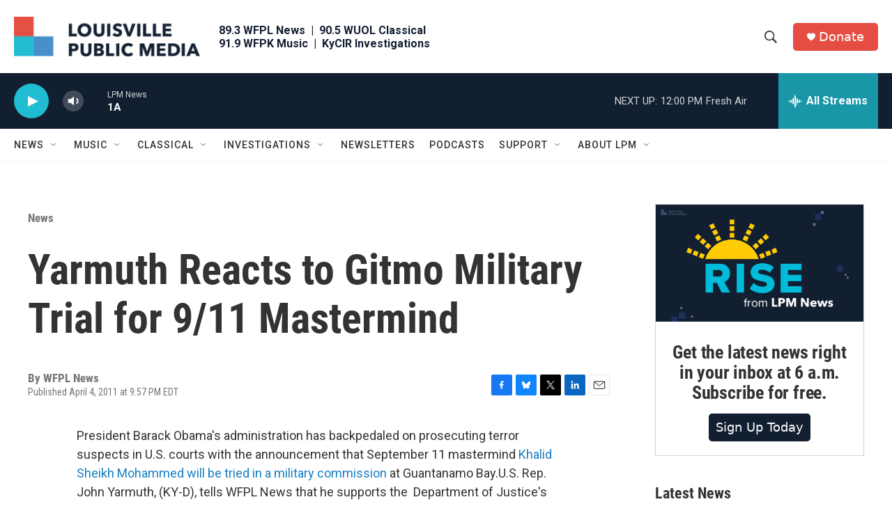

--- FILE ---
content_type: text/html;charset=UTF-8
request_url: https://www.lpm.org/news/2011-04-04/yarmuth-reacts-to-gitmo-military-trial-for-9-11-mastermind
body_size: 34276
content:
<!DOCTYPE html>
<html class="ArtP aside" lang="en">
    <head>
    <meta charset="UTF-8">

    
        <style>@font-face { font-family: 'Proxima Nova'; src: url('https://npr.brightspotcdn.com/6b/f9/0bd78294446b823821da5f3f3c0b/proximanova-regular.otf') format('opentype'); src: url('https://npr.brightspotcdn.com/d8/aa/3702c8ab45f488eb30f891f4f1c9/proximanova-bold.otf') format('opentype'); src: url('https://npr.brightspotcdn.com/22/47/c5611065423487a03fd494b0b6bb/proximanova-light.otf') format('opentype'); }</style>
    

    <style data-cssvarsponyfill="true">
        :root { --siteBgColorInverse: #121212; --primaryTextColorInverse: #ffffff; --secondaryTextColorInverse: #cccccc; --tertiaryTextColorInverse: #cccccc; --headerBgColorInverse: #121212; --headerBorderColorInverse: #dcddde; --headerTextColorInverse: #ffffff; --headerTextColorHoverInverse: #ffffff; --secC1_Inverse: #a2a2a2; --secC4_Inverse: #282828; --headerNavBarBgColorInverse: #121212; --headerMenuBgColorInverse: #ffffff; --headerMenuTextColorInverse: #6b2b85; --headerMenuTextColorHoverInverse: #6b2b85; --liveBlogTextColorInverse: #ffffff; --applyButtonColorInverse: #4485D5; --applyButtonTextColorInverse: #4485D5; --siteBgColor: #ffffff; --primaryTextColor: #333333; --secondaryTextColor: #666666; --secC1: #767676; --secC4: #f5f5f5; --secC5: #ffffff; --siteBgColor: #ffffff; --siteInverseBgColor: #000000; --linkColor: #1a7fc3; --linkHoverColor: #125c8e; --headerBgColor: #ffffff; --headerBgColorInverse: #121212; --headerBorderColor: #e6e6e6; --headerBorderColorInverse: #dcddde; --tertiaryTextColor: #1c1c1c; --headerTextColor: #333333; --headerTextColorHover: #333333; --buttonBgColor: #1a7fc3; --buttonTextColor: #ffffff; --buttonBgColorHover: #135b8b; --buttonTextColorHover: #ffffff; --headerNavBarBgColor: #ffffff; --headerNavBarTextColor: #333333; --headerMenuBgColor: #ffffff; --headerMenuTextColor: #333333; --headerMenuTextColorHover: #68ac4d; --liveBlogTextColor: #282829; --applyButtonColor: #194173; --applyButtonTextColor: #2c4273; --primaryColor1: #121f31; --primaryColor2: #1fbcd2; --breakingColor: #ff6f00; --secC2: #cccccc; --secC3: #e6e6e6; --secC5: #ffffff; --linkColor: #1a7fc3; --linkHoverColor: #125c8e; --donateBGColor: #e54d42; --headerIconColor: #ffffff; --hatButtonBgColor: #ffffff; --hatButtonBgHoverColor: #411c58; --hatButtonBorderColor: #411c58; --hatButtonBorderHoverColor: #ffffff; --hatButtoniconColor: #d62021; --hatButtonTextColor: #411c58; --hatButtonTextHoverColor: #ffffff; --footerTextColor: #ffffff; --footerTextBgColor: #ffffff; --footerPartnersBgColor: #000000; --listBorderColor: #030202; --gridBorderColor: #e6e6e6; --tagButtonBorderColor: #1a7fc3; --tagButtonTextColor: #1a7fc3; --breakingTextColor: #ffffff; --sectionTextColor: #ffffff; --contentWidth: 1240px; --primaryHeadlineFont: sans-serif; --secHlFont: sans-serif; --bodyFont: sans-serif; --colorWhite: #ffffff; --colorBlack: #000000;} .fonts-loaded { --primaryHeadlineFont: "Roboto Condensed"; --secHlFont: "Roboto Condensed"; --bodyFont: "Roboto"; --liveBlogBodyFont: "Roboto";}
    </style>

    
    
    <meta name="twitter:card" content="summary_large_image"/>
    
    
    
    
    <meta name="twitter:description" content="U.S. Rep. John Yarmuth, (KY-D), supports the Obama administration&#x27;s decision to prosecute 9/11 mastermind Khalid Sheikh Mohammed in military court despite having no misgivings about trying terror suspects in U.S. courts."/>
    
    
    
    
    <meta name="twitter:site" content="@LouPubMedia"/>
    
    
    
    <meta name="twitter:title" content="Yarmuth Reacts to Gitmo Military Trial for 9/11 Mastermind"/>
    
<meta name="disqus.shortname" content="npr-wfpl">
<meta name="disqus.url" content="https://www.lpm.org/news/2011-04-04/yarmuth-reacts-to-gitmo-military-trial-for-9-11-mastermind">
<meta name="disqus.title" content="Yarmuth Reacts to Gitmo Military Trial for 9/11 Mastermind">
<meta name="disqus.identifier" content="00000184-3526-d624-afed-bfe719db009a">
    <meta property="fb:app_id" content="369188845009402">


<meta name="robots" content="max-image-preview:large">


    <meta property="og:title" content="Yarmuth Reacts to Gitmo Military Trial for 9/11 Mastermind">

    <meta property="og:url" content="https://www.lpm.org/news/2011-04-04/yarmuth-reacts-to-gitmo-military-trial-for-9-11-mastermind">

    <meta property="og:description" content="U.S. Rep. John Yarmuth, (KY-D), supports the Obama administration&#x27;s decision to prosecute 9/11 mastermind Khalid Sheikh Mohammed in military court despite having no misgivings about trying terror suspects in U.S. courts.">

    <meta property="og:site_name" content="Louisville Public Media">



    <meta property="og:type" content="article">

    <meta property="article:published_time" content="2011-04-05T01:57:24">

    <meta property="article:modified_time" content="2011-04-05T01:57:24">

    <meta property="article:section" content="News">


    <link data-cssvarsponyfill="true" class="Webpack-css" rel="stylesheet" href="https://npr.brightspotcdn.com/resource/00000177-1bc0-debb-a57f-dfcf4a950000/styleguide/All.min.0db89f2a608a6b13cec2d9fc84f71c45.gz.css">

    <link rel="stylesheet" href="https://www.lpm.org/stylesheets/lpm.css">


    <style>.FooterNavigation-items-item {
    display: inline-block
}</style>
<style>[class*='-articleBody'] > ul,
[class*='-articleBody'] > ul ul {
    list-style-type: disc;
}</style>


    <meta name="viewport" content="width=device-width, initial-scale=1, viewport-fit=cover"><title>Yarmuth Reacts to Gitmo Military Trial for 9/11 Mastermind</title><meta name="description" content="U.S. Rep. John Yarmuth, (KY-D), supports the Obama administration&#x27;s decision to prosecute 9/11 mastermind Khalid Sheikh Mohammed in military court despite having no misgivings about trying terror suspects in U.S. courts."><link rel="canonical" href="https://www.lpm.org/news/2011-04-04/yarmuth-reacts-to-gitmo-military-trial-for-9-11-mastermind"><meta name="brightspot.contentId" content="00000184-3526-d624-afed-bfe719db009a"><link rel="apple-touch-icon"sizes="180x180"href="/apple-touch-icon.png"><link rel="icon"type="image/png"href="/favicon-32x32.png"><link rel="icon"type="image/png"href="/favicon-16x16.png">
    
    
    <meta name="brightspot-dataLayer" content="{
  &quot;author&quot; : &quot;&quot;,
  &quot;bspStoryId&quot; : &quot;00000184-3526-d624-afed-bfe719db009a&quot;,
  &quot;category&quot; : &quot;News,Government &amp; Politics&quot;,
  &quot;inlineAudio&quot; : 0,
  &quot;keywords&quot; : &quot;&quot;,
  &quot;nprCmsSite&quot; : true,
  &quot;nprStoryId&quot; : &quot;&quot;,
  &quot;pageType&quot; : &quot;news-story&quot;,
  &quot;program&quot; : &quot;&quot;,
  &quot;publishedDate&quot; : &quot;2011-04-04T21:57:24Z&quot;,
  &quot;siteName&quot; : &quot;Louisville Public Media&quot;,
  &quot;station&quot; : &quot;Louisville Public Media&quot;,
  &quot;stationOrgId&quot; : &quot;1177&quot;,
  &quot;storyOrgId&quot; : &quot;&quot;,
  &quot;storyTheme&quot; : &quot;news-story&quot;,
  &quot;storyTitle&quot; : &quot;Yarmuth Reacts to Gitmo Military Trial for 9/11 Mastermind&quot;,
  &quot;timezone&quot; : &quot;America/Kentucky/Louisville&quot;,
  &quot;wordCount&quot; : 0,
  &quot;series&quot; : &quot;&quot;
}">
    <script id="brightspot-dataLayer">
        (function () {
            var dataValue = document.head.querySelector('meta[name="brightspot-dataLayer"]').content;
            if (dataValue) {
                window.brightspotDataLayer = JSON.parse(dataValue);
            }
        })();
    </script>

    

    

    
    <script src="https://npr.brightspotcdn.com/resource/00000177-1bc0-debb-a57f-dfcf4a950000/styleguide/All.min.fd8f7fccc526453c829dde80fc7c2ef5.gz.js" async></script>
    

    <script async="async" src="https://securepubads.g.doubleclick.net/tag/js/gpt.js"></script>
<script type="text/javascript">
    // Google tag setup
    var googletag = googletag || {};
    googletag.cmd = googletag.cmd || [];

    googletag.cmd.push(function () {
        // @see https://developers.google.com/publisher-tag/reference#googletag.PubAdsService_enableLazyLoad
        googletag.pubads().enableLazyLoad({
            fetchMarginPercent: 100, // fetch and render ads within this % of viewport
            renderMarginPercent: 100,
            mobileScaling: 1  // Same on mobile.
        });

        googletag.pubads().enableSingleRequest()
        googletag.pubads().enableAsyncRendering()
        googletag.pubads().collapseEmptyDivs()
        googletag.pubads().disableInitialLoad()
        googletag.enableServices()
    })
</script>
<!-- no longer used, moved disqus script to be loaded by ps-disqus-comment-module.js to avoid errors --><script type="application/ld+json">{"@context":"http://schema.org","@type":"BreadcrumbList","itemListElement":[{"@context":"http://schema.org","@type":"ListItem","item":"https://www.lpm.org/news","name":"News","position":"1"}]}</script><script type="application/ld+json">{"@context":"http://schema.org","@type":"NewsArticle","dateModified":"2011-04-04T21:57:24Z","datePublished":"2011-04-04T21:57:24Z","headline":"Yarmuth Reacts to Gitmo Military Trial for 9/11 Mastermind","mainEntityOfPage":{"@type":"NewsArticle","@id":"https://www.lpm.org/news/2011-04-04/yarmuth-reacts-to-gitmo-military-trial-for-9-11-mastermind"},"publisher":{"@type":"Organization","name":"LPM - Louisville Public Media","logo":{"@context":"http://schema.org","@type":"ImageObject","height":"60","url":"https://npr.brightspotcdn.com/dims4/default/6043c46/2147483647/resize/x60/quality/90/?url=http%3A%2F%2Fnpr-brightspot.s3.amazonaws.com%2Fea%2F8b%2Fa9920a7d4591857f11e4ea1155c8%2Flpm-logo-703x150.png","width":"281"}}}</script><script>

  window.fbAsyncInit = function() {
      FB.init({
          
              appId : '369188845009402',
          
          xfbml : true,
          version : 'v2.9'
      });
  };

  (function(d, s, id){
     var js, fjs = d.getElementsByTagName(s)[0];
     if (d.getElementById(id)) {return;}
     js = d.createElement(s); js.id = id;
     js.src = "//connect.facebook.net/en_US/sdk.js";
     fjs.parentNode.insertBefore(js, fjs);
   }(document, 'script', 'facebook-jssdk'));
</script>
<script type="application/ld+json">{"@context":"http://schema.org","@type":"ListenAction","description":"U.S. Rep. John Yarmuth, (KY-D), supports the Obama administration's decision to prosecute 9/11 mastermind Khalid Sheikh Mohammed in military court despite having no misgivings about trying terror suspects in U.S. courts.","name":"Yarmuth Reacts to Gitmo Military Trial for 9/11 Mastermind"}</script><meta name="gtm-dataLayer" content="{
  &quot;gtmAuthor&quot; : &quot;&quot;,
  &quot;gtmBspStoryId&quot; : &quot;00000184-3526-d624-afed-bfe719db009a&quot;,
  &quot;gtmCategory&quot; : &quot;News,Government &amp; Politics&quot;,
  &quot;gtmInlineAudio&quot; : 0,
  &quot;gtmKeywords&quot; : &quot;&quot;,
  &quot;gtmNprCmsSite&quot; : true,
  &quot;gtmNprStoryId&quot; : &quot;&quot;,
  &quot;gtmPageType&quot; : &quot;news-story&quot;,
  &quot;gtmProgram&quot; : &quot;&quot;,
  &quot;gtmPublishedDate&quot; : &quot;2011-04-04T21:57:24Z&quot;,
  &quot;gtmSiteName&quot; : &quot;Louisville Public Media&quot;,
  &quot;gtmStation&quot; : &quot;Louisville Public Media&quot;,
  &quot;gtmStationOrgId&quot; : &quot;1177&quot;,
  &quot;gtmStoryOrgId&quot; : &quot;&quot;,
  &quot;gtmStoryTheme&quot; : &quot;news-story&quot;,
  &quot;gtmStoryTitle&quot; : &quot;Yarmuth Reacts to Gitmo Military Trial for 9/11 Mastermind&quot;,
  &quot;gtmTimezone&quot; : &quot;America/Kentucky/Louisville&quot;,
  &quot;gtmWordCount&quot; : 0,
  &quot;gtmSeries&quot; : &quot;&quot;
}"><script>

    (function () {
        var dataValue = document.head.querySelector('meta[name="gtm-dataLayer"]').content;
        if (dataValue) {
            window.dataLayer = window.dataLayer || [];
            dataValue = JSON.parse(dataValue);
            dataValue['event'] = 'gtmFirstView';
            window.dataLayer.push(dataValue);
        }
    })();

    (function(w,d,s,l,i){w[l]=w[l]||[];w[l].push({'gtm.start':
            new Date().getTime(),event:'gtm.js'});var f=d.getElementsByTagName(s)[0],
        j=d.createElement(s),dl=l!='dataLayer'?'&l='+l:'';j.async=true;j.src=
        'https://www.googletagmanager.com/gtm.js?id='+i+dl;f.parentNode.insertBefore(j,f);
})(window,document,'script','dataLayer','GTM-N39QFDR');</script><script>window.addEventListener('DOMContentLoaded', (event) => {
    window.nulldurationobserver = new MutationObserver(function (mutations) {
        document.querySelectorAll('.StreamPill-duration').forEach(pill => { 
      if (pill.innerText == "LISTENNULL") {
         pill.innerText = "LISTEN"
      } 
    });
      });

      window.nulldurationobserver.observe(document.body, {
        childList: true,
        subtree: true
      });
});
</script>
<script>document.addEventListener('DOMContentLoaded', () => {
  const prefersGroveSearch = /[&?]search=grove/.test(window.location.search)
  const searchForms = document.querySelectorAll('form.PH-search-form')

  if (searchForms.length === 0) {
    console.error('Could not locate site search forms')
    return
  }

  if (!prefersGroveSearch) {
    for (let form of searchForms) form.action = '/search'
  }
})</script>
<script>!function(c,h,i,m,p){m=c.createElement(h),p=c.getElementsByTagName(h)[0],m.async=1,m.src=i,p.parentNode.insertBefore(m,p)}(document,"script","https://chimpstatic.com/mcjs-connected/js/users/0e9871c599e6afe1122a0a60d/402ac862018801bcd2c6450fb.js");</script>
<script>var etPixelId = 'WmiEHAwYRoMeGcheE';
var etPixel = document.createElement('img');
etPixel.src = '//pixel.locker2.com/image/' + etPixelId + '.png?cb=' + Math.round(new Date().getTime());
etPixel.setAttribute("referrerpolicy", "no-referrer-when-downgrade"); document.addEventListener('DOMContentLoaded',
function() { document.body.appendChild(etPixel); }, false);</script>
<script src="//cdn.rlets.com/capture_configs/2a7/631/005/ced4de38e22431b69254e04.js" async></script>


    <script>
        var head = document.getElementsByTagName('head')
        head = head[0]
        var link = document.createElement('link');
        link.setAttribute('href', 'https://fonts.googleapis.com/css?family=Roboto Condensed|Roboto|Roboto:400,500,700&display=swap');
        var relList = link.relList;

        if (relList && relList.supports('preload')) {
            link.setAttribute('as', 'style');
            link.setAttribute('rel', 'preload');
            link.setAttribute('onload', 'this.rel="stylesheet"');
            link.setAttribute('crossorigin', 'anonymous');
        } else {
            link.setAttribute('rel', 'stylesheet');
        }

        head.appendChild(link);
    </script>
</head>


    <body class="Page-body" data-content-width="1240px">
    <noscript>
    <iframe src="https://www.googletagmanager.com/ns.html?id=GTM-N39QFDR" height="0" width="0" style="display:none;visibility:hidden"></iframe>
</noscript>
        

    <!-- Putting icons here, so we don't have to include in a bunch of -body hbs's -->
<svg xmlns="http://www.w3.org/2000/svg" style="display:none" id="iconsMap1" class="iconsMap">
    <symbol id="play-icon" viewBox="0 0 115 115">
        <polygon points="0,0 115,57.5 0,115" fill="currentColor" />
    </symbol>
    <symbol id="grid" viewBox="0 0 32 32">
            <g>
                <path d="M6.4,5.7 C6.4,6.166669 6.166669,6.4 5.7,6.4 L0.7,6.4 C0.233331,6.4 0,6.166669 0,5.7 L0,0.7 C0,0.233331 0.233331,0 0.7,0 L5.7,0 C6.166669,0 6.4,0.233331 6.4,0.7 L6.4,5.7 Z M19.2,5.7 C19.2,6.166669 18.966669,6.4 18.5,6.4 L13.5,6.4 C13.033331,6.4 12.8,6.166669 12.8,5.7 L12.8,0.7 C12.8,0.233331 13.033331,0 13.5,0 L18.5,0 C18.966669,0 19.2,0.233331 19.2,0.7 L19.2,5.7 Z M32,5.7 C32,6.166669 31.766669,6.4 31.3,6.4 L26.3,6.4 C25.833331,6.4 25.6,6.166669 25.6,5.7 L25.6,0.7 C25.6,0.233331 25.833331,0 26.3,0 L31.3,0 C31.766669,0 32,0.233331 32,0.7 L32,5.7 Z M6.4,18.5 C6.4,18.966669 6.166669,19.2 5.7,19.2 L0.7,19.2 C0.233331,19.2 0,18.966669 0,18.5 L0,13.5 C0,13.033331 0.233331,12.8 0.7,12.8 L5.7,12.8 C6.166669,12.8 6.4,13.033331 6.4,13.5 L6.4,18.5 Z M19.2,18.5 C19.2,18.966669 18.966669,19.2 18.5,19.2 L13.5,19.2 C13.033331,19.2 12.8,18.966669 12.8,18.5 L12.8,13.5 C12.8,13.033331 13.033331,12.8 13.5,12.8 L18.5,12.8 C18.966669,12.8 19.2,13.033331 19.2,13.5 L19.2,18.5 Z M32,18.5 C32,18.966669 31.766669,19.2 31.3,19.2 L26.3,19.2 C25.833331,19.2 25.6,18.966669 25.6,18.5 L25.6,13.5 C25.6,13.033331 25.833331,12.8 26.3,12.8 L31.3,12.8 C31.766669,12.8 32,13.033331 32,13.5 L32,18.5 Z M6.4,31.3 C6.4,31.766669 6.166669,32 5.7,32 L0.7,32 C0.233331,32 0,31.766669 0,31.3 L0,26.3 C0,25.833331 0.233331,25.6 0.7,25.6 L5.7,25.6 C6.166669,25.6 6.4,25.833331 6.4,26.3 L6.4,31.3 Z M19.2,31.3 C19.2,31.766669 18.966669,32 18.5,32 L13.5,32 C13.033331,32 12.8,31.766669 12.8,31.3 L12.8,26.3 C12.8,25.833331 13.033331,25.6 13.5,25.6 L18.5,25.6 C18.966669,25.6 19.2,25.833331 19.2,26.3 L19.2,31.3 Z M32,31.3 C32,31.766669 31.766669,32 31.3,32 L26.3,32 C25.833331,32 25.6,31.766669 25.6,31.3 L25.6,26.3 C25.6,25.833331 25.833331,25.6 26.3,25.6 L31.3,25.6 C31.766669,25.6 32,25.833331 32,26.3 L32,31.3 Z" id=""></path>
            </g>
    </symbol>
    <symbol id="radio-stream" width="18" height="19" viewBox="0 0 18 19">
        <g fill="currentColor" fill-rule="nonzero">
            <path d="M.5 8c-.276 0-.5.253-.5.565v1.87c0 .312.224.565.5.565s.5-.253.5-.565v-1.87C1 8.253.776 8 .5 8zM2.5 8c-.276 0-.5.253-.5.565v1.87c0 .312.224.565.5.565s.5-.253.5-.565v-1.87C3 8.253 2.776 8 2.5 8zM3.5 7c-.276 0-.5.276-.5.617v3.766c0 .34.224.617.5.617s.5-.276.5-.617V7.617C4 7.277 3.776 7 3.5 7zM5.5 6c-.276 0-.5.275-.5.613v5.774c0 .338.224.613.5.613s.5-.275.5-.613V6.613C6 6.275 5.776 6 5.5 6zM6.5 4c-.276 0-.5.26-.5.58v8.84c0 .32.224.58.5.58s.5-.26.5-.58V4.58C7 4.26 6.776 4 6.5 4zM8.5 0c-.276 0-.5.273-.5.61v17.78c0 .337.224.61.5.61s.5-.273.5-.61V.61C9 .273 8.776 0 8.5 0zM9.5 2c-.276 0-.5.274-.5.612v14.776c0 .338.224.612.5.612s.5-.274.5-.612V2.612C10 2.274 9.776 2 9.5 2zM11.5 5c-.276 0-.5.276-.5.616v8.768c0 .34.224.616.5.616s.5-.276.5-.616V5.616c0-.34-.224-.616-.5-.616zM12.5 6c-.276 0-.5.262-.5.584v4.832c0 .322.224.584.5.584s.5-.262.5-.584V6.584c0-.322-.224-.584-.5-.584zM14.5 7c-.276 0-.5.29-.5.647v3.706c0 .357.224.647.5.647s.5-.29.5-.647V7.647C15 7.29 14.776 7 14.5 7zM15.5 8c-.276 0-.5.253-.5.565v1.87c0 .312.224.565.5.565s.5-.253.5-.565v-1.87c0-.312-.224-.565-.5-.565zM17.5 8c-.276 0-.5.253-.5.565v1.87c0 .312.224.565.5.565s.5-.253.5-.565v-1.87c0-.312-.224-.565-.5-.565z"/>
        </g>
    </symbol>
    <symbol id="icon-magnify" viewBox="0 0 31 31">
        <g>
            <path fill-rule="evenodd" d="M22.604 18.89l-.323.566 8.719 8.8L28.255 31l-8.719-8.8-.565.404c-2.152 1.346-4.386 2.018-6.7 2.018-3.39 0-6.284-1.21-8.679-3.632C1.197 18.568 0 15.66 0 12.27c0-3.39 1.197-6.283 3.592-8.678C5.987 1.197 8.88 0 12.271 0c3.39 0 6.283 1.197 8.678 3.592 2.395 2.395 3.593 5.288 3.593 8.679 0 2.368-.646 4.574-1.938 6.62zM19.162 5.77C17.322 3.925 15.089 3 12.46 3c-2.628 0-4.862.924-6.702 2.77C3.92 7.619 3 9.862 3 12.5c0 2.639.92 4.882 2.76 6.73C7.598 21.075 9.832 22 12.46 22c2.629 0 4.862-.924 6.702-2.77C21.054 17.33 22 15.085 22 12.5c0-2.586-.946-4.83-2.838-6.73z"/>
        </g>
    </symbol>
    <symbol id="burger-menu" viewBox="0 0 14 10">
        <g>
            <path fill-rule="evenodd" d="M0 5.5v-1h14v1H0zM0 1V0h14v1H0zm0 9V9h14v1H0z"></path>
        </g>
    </symbol>
    <symbol id="close-x" viewBox="0 0 14 14">
        <g>
            <path fill-rule="nonzero" d="M6.336 7L0 .664.664 0 7 6.336 13.336 0 14 .664 7.664 7 14 13.336l-.664.664L7 7.664.664 14 0 13.336 6.336 7z"></path>
        </g>
    </symbol>
    <symbol id="share-more-arrow" viewBox="0 0 512 512" style="enable-background:new 0 0 512 512;">
        <g>
            <g>
                <path d="M512,241.7L273.643,3.343v156.152c-71.41,3.744-138.015,33.337-188.958,84.28C30.075,298.384,0,370.991,0,448.222v60.436
                    l29.069-52.985c45.354-82.671,132.173-134.027,226.573-134.027c5.986,0,12.004,0.212,18.001,0.632v157.779L512,241.7z
                    M255.642,290.666c-84.543,0-163.661,36.792-217.939,98.885c26.634-114.177,129.256-199.483,251.429-199.483h15.489V78.131
                    l163.568,163.568L304.621,405.267V294.531l-13.585-1.683C279.347,291.401,267.439,290.666,255.642,290.666z"></path>
            </g>
        </g>
    </symbol>
    <symbol id="chevron" viewBox="0 0 100 100">
        <g>
            <path d="M22.4566257,37.2056786 L-21.4456527,71.9511488 C-22.9248661,72.9681457 -24.9073712,72.5311671 -25.8758148,70.9765924 L-26.9788683,69.2027424 C-27.9450684,67.6481676 -27.5292733,65.5646602 -26.0500598,64.5484493 L20.154796,28.2208967 C21.5532435,27.2597011 23.3600078,27.2597011 24.759951,28.2208967 L71.0500598,64.4659264 C72.5292733,65.4829232 72.9450684,67.5672166 71.9788683,69.1217913 L70.8750669,70.8956413 C69.9073712,72.4502161 67.9241183,72.8848368 66.4449048,71.8694118 L22.4566257,37.2056786 Z" id="Transparent-Chevron" transform="translate(22.500000, 50.000000) rotate(90.000000) translate(-22.500000, -50.000000) "></path>
        </g>
    </symbol>
</svg>

<svg xmlns="http://www.w3.org/2000/svg" style="display:none" id="iconsMap2" class="iconsMap">
    <symbol id="mono-icon-facebook" viewBox="0 0 10 19">
        <path fill-rule="evenodd" d="M2.707 18.25V10.2H0V7h2.707V4.469c0-1.336.375-2.373 1.125-3.112C4.582.62 5.578.25 6.82.25c1.008 0 1.828.047 2.461.14v2.848H7.594c-.633 0-1.067.14-1.301.422-.188.235-.281.61-.281 1.125V7H9l-.422 3.2H6.012v8.05H2.707z"></path>
    </symbol>
    <symbol id="mono-icon-instagram" viewBox="0 0 17 17">
        <g>
            <path fill-rule="evenodd" d="M8.281 4.207c.727 0 1.4.182 2.022.545a4.055 4.055 0 0 1 1.476 1.477c.364.62.545 1.294.545 2.021 0 .727-.181 1.4-.545 2.021a4.055 4.055 0 0 1-1.476 1.477 3.934 3.934 0 0 1-2.022.545c-.726 0-1.4-.182-2.021-.545a4.055 4.055 0 0 1-1.477-1.477 3.934 3.934 0 0 1-.545-2.021c0-.727.182-1.4.545-2.021A4.055 4.055 0 0 1 6.26 4.752a3.934 3.934 0 0 1 2.021-.545zm0 6.68a2.54 2.54 0 0 0 1.864-.774 2.54 2.54 0 0 0 .773-1.863 2.54 2.54 0 0 0-.773-1.863 2.54 2.54 0 0 0-1.864-.774 2.54 2.54 0 0 0-1.863.774 2.54 2.54 0 0 0-.773 1.863c0 .727.257 1.348.773 1.863a2.54 2.54 0 0 0 1.863.774zM13.45 4.03c-.023.258-.123.48-.299.668a.856.856 0 0 1-.65.281.913.913 0 0 1-.668-.28.913.913 0 0 1-.281-.669c0-.258.094-.48.281-.668a.913.913 0 0 1 .668-.28c.258 0 .48.093.668.28.187.188.281.41.281.668zm2.672.95c.023.656.035 1.746.035 3.269 0 1.523-.017 2.62-.053 3.287-.035.668-.134 1.248-.298 1.74a4.098 4.098 0 0 1-.967 1.53 4.098 4.098 0 0 1-1.53.966c-.492.164-1.072.264-1.74.3-.668.034-1.763.052-3.287.052-1.523 0-2.619-.018-3.287-.053-.668-.035-1.248-.146-1.74-.334a3.747 3.747 0 0 1-1.53-.931 4.098 4.098 0 0 1-.966-1.53c-.164-.492-.264-1.072-.299-1.74C.424 10.87.406 9.773.406 8.25S.424 5.63.46 4.963c.035-.668.135-1.248.299-1.74.21-.586.533-1.096.967-1.53A4.098 4.098 0 0 1 3.254.727c.492-.164 1.072-.264 1.74-.3C5.662.394 6.758.376 8.281.376c1.524 0 2.62.018 3.287.053.668.035 1.248.135 1.74.299a4.098 4.098 0 0 1 2.496 2.496c.165.492.27 1.078.317 1.757zm-1.687 7.91c.14-.399.234-1.032.28-1.899.024-.515.036-1.242.036-2.18V7.689c0-.961-.012-1.688-.035-2.18-.047-.89-.14-1.524-.281-1.899a2.537 2.537 0 0 0-1.512-1.511c-.375-.14-1.008-.235-1.899-.282a51.292 51.292 0 0 0-2.18-.035H7.72c-.938 0-1.664.012-2.18.035-.867.047-1.5.141-1.898.282a2.537 2.537 0 0 0-1.512 1.511c-.14.375-.234 1.008-.281 1.899a51.292 51.292 0 0 0-.036 2.18v1.125c0 .937.012 1.664.036 2.18.047.866.14 1.5.28 1.898.306.726.81 1.23 1.513 1.511.398.141 1.03.235 1.898.282.516.023 1.242.035 2.18.035h1.125c.96 0 1.687-.012 2.18-.035.89-.047 1.523-.141 1.898-.282.726-.304 1.23-.808 1.512-1.511z"></path>
        </g>
    </symbol>
    <symbol id="mono-icon-email" viewBox="0 0 512 512">
        <g>
            <path d="M67,148.7c11,5.8,163.8,89.1,169.5,92.1c5.7,3,11.5,4.4,20.5,4.4c9,0,14.8-1.4,20.5-4.4c5.7-3,158.5-86.3,169.5-92.1
                c4.1-2.1,11-5.9,12.5-10.2c2.6-7.6-0.2-10.5-11.3-10.5H257H65.8c-11.1,0-13.9,3-11.3,10.5C56,142.9,62.9,146.6,67,148.7z"></path>
            <path d="M455.7,153.2c-8.2,4.2-81.8,56.6-130.5,88.1l82.2,92.5c2,2,2.9,4.4,1.8,5.6c-1.2,1.1-3.8,0.5-5.9-1.4l-98.6-83.2
                c-14.9,9.6-25.4,16.2-27.2,17.2c-7.7,3.9-13.1,4.4-20.5,4.4c-7.4,0-12.8-0.5-20.5-4.4c-1.9-1-12.3-7.6-27.2-17.2l-98.6,83.2
                c-2,2-4.7,2.6-5.9,1.4c-1.2-1.1-0.3-3.6,1.7-5.6l82.1-92.5c-48.7-31.5-123.1-83.9-131.3-88.1c-8.8-4.5-9.3,0.8-9.3,4.9
                c0,4.1,0,205,0,205c0,9.3,13.7,20.9,23.5,20.9H257h185.5c9.8,0,21.5-11.7,21.5-20.9c0,0,0-201,0-205
                C464,153.9,464.6,148.7,455.7,153.2z"></path>
        </g>
    </symbol>
    <symbol id="default-image" width="24" height="24" viewBox="0 0 24 24" fill="none" stroke="currentColor" stroke-width="2" stroke-linecap="round" stroke-linejoin="round" class="feather feather-image">
        <rect x="3" y="3" width="18" height="18" rx="2" ry="2"></rect>
        <circle cx="8.5" cy="8.5" r="1.5"></circle>
        <polyline points="21 15 16 10 5 21"></polyline>
    </symbol>
    <symbol id="icon-email" width="18px" viewBox="0 0 20 14">
        <g id="Symbols" stroke="none" stroke-width="1" fill="none" fill-rule="evenodd" stroke-linecap="round" stroke-linejoin="round">
            <g id="social-button-bar" transform="translate(-125.000000, -8.000000)" stroke="#000000">
                <g id="Group-2" transform="translate(120.000000, 0.000000)">
                    <g id="envelope" transform="translate(6.000000, 9.000000)">
                        <path d="M17.5909091,10.6363636 C17.5909091,11.3138182 17.0410909,11.8636364 16.3636364,11.8636364 L1.63636364,11.8636364 C0.958909091,11.8636364 0.409090909,11.3138182 0.409090909,10.6363636 L0.409090909,1.63636364 C0.409090909,0.958090909 0.958909091,0.409090909 1.63636364,0.409090909 L16.3636364,0.409090909 C17.0410909,0.409090909 17.5909091,0.958090909 17.5909091,1.63636364 L17.5909091,10.6363636 L17.5909091,10.6363636 Z" id="Stroke-406"></path>
                        <polyline id="Stroke-407" points="17.1818182 0.818181818 9 7.36363636 0.818181818 0.818181818"></polyline>
                    </g>
                </g>
            </g>
        </g>
    </symbol>
    <symbol id="mono-icon-print" viewBox="0 0 12 12">
        <g fill-rule="evenodd">
            <path fill-rule="nonzero" d="M9 10V7H3v3H1a1 1 0 0 1-1-1V4a1 1 0 0 1 1-1h10a1 1 0 0 1 1 1v3.132A2.868 2.868 0 0 1 9.132 10H9zm.5-4.5a1 1 0 1 0 0-2 1 1 0 0 0 0 2zM3 0h6v2H3z"></path>
            <path d="M4 8h4v4H4z"></path>
        </g>
    </symbol>
    <symbol id="mono-icon-copylink" viewBox="0 0 12 12">
        <g fill-rule="evenodd">
            <path d="M10.199 2.378c.222.205.4.548.465.897.062.332.016.614-.132.774L8.627 6.106c-.187.203-.512.232-.75-.014a.498.498 0 0 0-.706.028.499.499 0 0 0 .026.706 1.509 1.509 0 0 0 2.165-.04l1.903-2.06c.37-.398.506-.98.382-1.636-.105-.557-.392-1.097-.77-1.445L9.968.8C9.591.452 9.03.208 8.467.145 7.803.072 7.233.252 6.864.653L4.958 2.709a1.509 1.509 0 0 0 .126 2.161.5.5 0 1 0 .68-.734c-.264-.218-.26-.545-.071-.747L7.597 1.33c.147-.16.425-.228.76-.19.353.038.71.188.931.394l.91.843.001.001zM1.8 9.623c-.222-.205-.4-.549-.465-.897-.062-.332-.016-.614.132-.774l1.905-2.057c.187-.203.512-.232.75.014a.498.498 0 0 0 .706-.028.499.499 0 0 0-.026-.706 1.508 1.508 0 0 0-2.165.04L.734 7.275c-.37.399-.506.98-.382 1.637.105.557.392 1.097.77 1.445l.91.843c.376.35.937.594 1.5.656.664.073 1.234-.106 1.603-.507L7.04 9.291a1.508 1.508 0 0 0-.126-2.16.5.5 0 0 0-.68.734c.264.218.26.545.071.747l-1.904 2.057c-.147.16-.425.228-.76.191-.353-.038-.71-.188-.931-.394l-.91-.843z"></path>
            <path d="M8.208 3.614a.5.5 0 0 0-.707.028L3.764 7.677a.5.5 0 0 0 .734.68L8.235 4.32a.5.5 0 0 0-.027-.707"></path>
        </g>
    </symbol>
    <symbol id="mono-icon-linkedin" viewBox="0 0 16 17">
        <g fill-rule="evenodd">
            <path d="M3.734 16.125H.464V5.613h3.27zM2.117 4.172c-.515 0-.96-.188-1.336-.563A1.825 1.825 0 0 1 .22 2.273c0-.515.187-.96.562-1.335.375-.375.82-.563 1.336-.563.516 0 .961.188 1.336.563.375.375.563.82.563 1.335 0 .516-.188.961-.563 1.336-.375.375-.82.563-1.336.563zM15.969 16.125h-3.27v-5.133c0-.844-.07-1.453-.21-1.828-.259-.633-.762-.95-1.512-.95s-1.278.282-1.582.845c-.235.421-.352 1.043-.352 1.863v5.203H5.809V5.613h3.128v1.442h.036c.234-.469.609-.856 1.125-1.16.562-.375 1.218-.563 1.968-.563 1.524 0 2.59.48 3.2 1.441.468.774.703 1.97.703 3.586v5.766z"></path>
        </g>
    </symbol>
    <symbol id="mono-icon-pinterest" viewBox="0 0 512 512">
        <g>
            <path d="M256,32C132.3,32,32,132.3,32,256c0,91.7,55.2,170.5,134.1,205.2c-0.6-15.6-0.1-34.4,3.9-51.4
                c4.3-18.2,28.8-122.1,28.8-122.1s-7.2-14.3-7.2-35.4c0-33.2,19.2-58,43.2-58c20.4,0,30.2,15.3,30.2,33.6
                c0,20.5-13.1,51.1-19.8,79.5c-5.6,23.8,11.9,43.1,35.4,43.1c42.4,0,71-54.5,71-119.1c0-49.1-33.1-85.8-93.2-85.8
                c-67.9,0-110.3,50.7-110.3,107.3c0,19.5,5.8,33.3,14.8,43.9c4.1,4.9,4.7,6.9,3.2,12.5c-1.1,4.1-3.5,14-4.6,18
                c-1.5,5.7-6.1,7.7-11.2,5.6c-31.3-12.8-45.9-47-45.9-85.6c0-63.6,53.7-139.9,160.1-139.9c85.5,0,141.8,61.9,141.8,128.3
                c0,87.9-48.9,153.5-120.9,153.5c-24.2,0-46.9-13.1-54.7-27.9c0,0-13,51.6-15.8,61.6c-4.7,17.3-14,34.5-22.5,48
                c20.1,5.9,41.4,9.2,63.5,9.2c123.7,0,224-100.3,224-224C480,132.3,379.7,32,256,32z"></path>
        </g>
    </symbol>
    <symbol id="mono-icon-tumblr" viewBox="0 0 512 512">
        <g>
            <path d="M321.2,396.3c-11.8,0-22.4-2.8-31.5-8.3c-6.9-4.1-11.5-9.6-14-16.4c-2.6-6.9-3.6-22.3-3.6-46.4V224h96v-64h-96V48h-61.9
                c-2.7,21.5-7.5,44.7-14.5,58.6c-7,13.9-14,25.8-25.6,35.7c-11.6,9.9-25.6,17.9-41.9,23.3V224h48v140.4c0,19,2,33.5,5.9,43.5
                c4,10,11.1,19.5,21.4,28.4c10.3,8.9,22.8,15.7,37.3,20.5c14.6,4.8,31.4,7.2,50.4,7.2c16.7,0,30.3-1.7,44.7-5.1
                c14.4-3.4,30.5-9.3,48.2-17.6v-65.6C363.2,389.4,342.3,396.3,321.2,396.3z"></path>
        </g>
    </symbol>
    <symbol id="mono-icon-twitter" viewBox="0 0 1200 1227">
        <g>
            <path d="M714.163 519.284L1160.89 0H1055.03L667.137 450.887L357.328 0H0L468.492 681.821L0 1226.37H105.866L515.491
            750.218L842.672 1226.37H1200L714.137 519.284H714.163ZM569.165 687.828L521.697 619.934L144.011 79.6944H306.615L611.412
            515.685L658.88 583.579L1055.08 1150.3H892.476L569.165 687.854V687.828Z" fill="white"></path>
        </g>
    </symbol>
    <symbol id="mono-icon-youtube" viewBox="0 0 512 512">
        <g>
            <path fill-rule="evenodd" d="M508.6,148.8c0-45-33.1-81.2-74-81.2C379.2,65,322.7,64,265,64c-3,0-6,0-9,0s-6,0-9,0c-57.6,0-114.2,1-169.6,3.6
                c-40.8,0-73.9,36.4-73.9,81.4C1,184.6-0.1,220.2,0,255.8C-0.1,291.4,1,327,3.4,362.7c0,45,33.1,81.5,73.9,81.5
                c58.2,2.7,117.9,3.9,178.6,3.8c60.8,0.2,120.3-1,178.6-3.8c40.9,0,74-36.5,74-81.5c2.4-35.7,3.5-71.3,3.4-107
                C512.1,220.1,511,184.5,508.6,148.8z M207,353.9V157.4l145,98.2L207,353.9z"></path>
        </g>
    </symbol>
    <symbol id="mono-icon-flipboard" viewBox="0 0 500 500">
        <g>
            <path d="M0,0V500H500V0ZM400,200H300V300H200V400H100V100H400Z"></path>
        </g>
    </symbol>
    <symbol id="mono-icon-bluesky" viewBox="0 0 568 501">
        <g>
            <path d="M123.121 33.6637C188.241 82.5526 258.281 181.681 284 234.873C309.719 181.681 379.759 82.5526 444.879
            33.6637C491.866 -1.61183 568 -28.9064 568 57.9464C568 75.2916 558.055 203.659 552.222 224.501C531.947 296.954
            458.067 315.434 392.347 304.249C507.222 323.8 536.444 388.56 473.333 453.32C353.473 576.312 301.061 422.461
            287.631 383.039C285.169 375.812 284.017 372.431 284 375.306C283.983 372.431 282.831 375.812 280.369 383.039C266.939
            422.461 214.527 576.312 94.6667 453.32C31.5556 388.56 60.7778 323.8 175.653 304.249C109.933 315.434 36.0535
            296.954 15.7778 224.501C9.94525 203.659 0 75.2916 0 57.9464C0 -28.9064 76.1345 -1.61183 123.121 33.6637Z"
            fill="white">
            </path>
        </g>
    </symbol>
    <symbol id="mono-icon-threads" viewBox="0 0 192 192">
        <g>
            <path d="M141.537 88.9883C140.71 88.5919 139.87 88.2104 139.019 87.8451C137.537 60.5382 122.616 44.905 97.5619 44.745C97.4484 44.7443 97.3355 44.7443 97.222 44.7443C82.2364 44.7443 69.7731 51.1409 62.102 62.7807L75.881 72.2328C81.6116 63.5383 90.6052 61.6848 97.2286 61.6848C97.3051 61.6848 97.3819 61.6848 97.4576 61.6855C105.707 61.7381 111.932 64.1366 115.961 68.814C118.893 72.2193 120.854 76.925 121.825 82.8638C114.511 81.6207 106.601 81.2385 98.145 81.7233C74.3247 83.0954 59.0111 96.9879 60.0396 116.292C60.5615 126.084 65.4397 134.508 73.775 140.011C80.8224 144.663 89.899 146.938 99.3323 146.423C111.79 145.74 121.563 140.987 128.381 132.296C133.559 125.696 136.834 117.143 138.28 106.366C144.217 109.949 148.617 114.664 151.047 120.332C155.179 129.967 155.42 145.8 142.501 158.708C131.182 170.016 117.576 174.908 97.0135 175.059C74.2042 174.89 56.9538 167.575 45.7381 153.317C35.2355 139.966 29.8077 120.682 29.6052 96C29.8077 71.3178 35.2355 52.0336 45.7381 38.6827C56.9538 24.4249 74.2039 17.11 97.0132 16.9405C119.988 17.1113 137.539 24.4614 149.184 38.788C154.894 45.8136 159.199 54.6488 162.037 64.9503L178.184 60.6422C174.744 47.9622 169.331 37.0357 161.965 27.974C147.036 9.60668 125.202 0.195148 97.0695 0H96.9569C68.8816 0.19447 47.2921 9.6418 32.7883 28.0793C19.8819 44.4864 13.2244 67.3157 13.0007 95.9325L13 96L13.0007 96.0675C13.2244 124.684 19.8819 147.514 32.7883 163.921C47.2921 182.358 68.8816 191.806 96.9569 192H97.0695C122.03 191.827 139.624 185.292 154.118 170.811C173.081 151.866 172.51 128.119 166.26 113.541C161.776 103.087 153.227 94.5962 141.537 88.9883ZM98.4405 129.507C88.0005 130.095 77.1544 125.409 76.6196 115.372C76.2232 107.93 81.9158 99.626 99.0812 98.6368C101.047 98.5234 102.976 98.468 104.871 98.468C111.106 98.468 116.939 99.0737 122.242 100.233C120.264 124.935 108.662 128.946 98.4405 129.507Z" fill="white"></path>
        </g>
    </symbol>
 </svg>

<svg xmlns="http://www.w3.org/2000/svg" style="display:none" id="iconsMap3" class="iconsMap">
    <symbol id="volume-mute" x="0px" y="0px" viewBox="0 0 24 24" style="enable-background:new 0 0 24 24;">
        <polygon fill="currentColor" points="11,5 6,9 2,9 2,15 6,15 11,19 "/>
        <line style="fill:none;stroke:currentColor;stroke-width:2;stroke-linecap:round;stroke-linejoin:round;" x1="23" y1="9" x2="17" y2="15"/>
        <line style="fill:none;stroke:currentColor;stroke-width:2;stroke-linecap:round;stroke-linejoin:round;" x1="17" y1="9" x2="23" y2="15"/>
    </symbol>
    <symbol id="volume-low" x="0px" y="0px" viewBox="0 0 24 24" style="enable-background:new 0 0 24 24;" xml:space="preserve">
        <polygon fill="currentColor" points="11,5 6,9 2,9 2,15 6,15 11,19 "/>
    </symbol>
    <symbol id="volume-mid" x="0px" y="0px" viewBox="0 0 24 24" style="enable-background:new 0 0 24 24;">
        <polygon fill="currentColor" points="11,5 6,9 2,9 2,15 6,15 11,19 "/>
        <path style="fill:none;stroke:currentColor;stroke-width:2;stroke-linecap:round;stroke-linejoin:round;" d="M15.5,8.5c2,2,2,5.1,0,7.1"/>
    </symbol>
    <symbol id="volume-high" x="0px" y="0px" viewBox="0 0 24 24" style="enable-background:new 0 0 24 24;">
        <polygon fill="currentColor" points="11,5 6,9 2,9 2,15 6,15 11,19 "/>
        <path style="fill:none;stroke:currentColor;stroke-width:2;stroke-linecap:round;stroke-linejoin:round;" d="M19.1,4.9c3.9,3.9,3.9,10.2,0,14.1 M15.5,8.5c2,2,2,5.1,0,7.1"/>
    </symbol>
    <symbol id="pause-icon" viewBox="0 0 12 16">
        <rect x="0" y="0" width="4" height="16" fill="currentColor"></rect>
        <rect x="8" y="0" width="4" height="16" fill="currentColor"></rect>
    </symbol>
    <symbol id="heart" viewBox="0 0 24 24">
        <g>
            <path d="M12 4.435c-1.989-5.399-12-4.597-12 3.568 0 4.068 3.06 9.481 12 14.997 8.94-5.516 12-10.929 12-14.997 0-8.118-10-8.999-12-3.568z"/>
        </g>
    </symbol>
    <symbol id="icon-location" width="24" height="24" viewBox="0 0 24 24" fill="currentColor" stroke="currentColor" stroke-width="2" stroke-linecap="round" stroke-linejoin="round" class="feather feather-map-pin">
        <path d="M21 10c0 7-9 13-9 13s-9-6-9-13a9 9 0 0 1 18 0z" fill="currentColor" fill-opacity="1"></path>
        <circle cx="12" cy="10" r="5" fill="#ffffff"></circle>
    </symbol>
    <symbol id="icon-ticket" width="23px" height="15px" viewBox="0 0 23 15">
        <g stroke="none" stroke-width="1" fill="none" fill-rule="evenodd">
            <g transform="translate(-625.000000, -1024.000000)">
                <g transform="translate(625.000000, 1024.000000)">
                    <path d="M0,12.057377 L0,3.94262296 C0.322189879,4.12588308 0.696256938,4.23076923 1.0952381,4.23076923 C2.30500469,4.23076923 3.28571429,3.26645946 3.28571429,2.07692308 C3.28571429,1.68461385 3.17904435,1.31680209 2.99266757,1 L20.0073324,1 C19.8209556,1.31680209 19.7142857,1.68461385 19.7142857,2.07692308 C19.7142857,3.26645946 20.6949953,4.23076923 21.9047619,4.23076923 C22.3037431,4.23076923 22.6778101,4.12588308 23,3.94262296 L23,12.057377 C22.6778101,11.8741169 22.3037431,11.7692308 21.9047619,11.7692308 C20.6949953,11.7692308 19.7142857,12.7335405 19.7142857,13.9230769 C19.7142857,14.3153862 19.8209556,14.6831979 20.0073324,15 L2.99266757,15 C3.17904435,14.6831979 3.28571429,14.3153862 3.28571429,13.9230769 C3.28571429,12.7335405 2.30500469,11.7692308 1.0952381,11.7692308 C0.696256938,11.7692308 0.322189879,11.8741169 -2.13162821e-14,12.057377 Z" fill="currentColor"></path>
                    <path d="M14.5,0.533333333 L14.5,15.4666667" stroke="#FFFFFF" stroke-linecap="square" stroke-dasharray="2"></path>
                </g>
            </g>
        </g>
    </symbol>
    <symbol id="icon-refresh" width="24" height="24" viewBox="0 0 24 24" fill="none" stroke="currentColor" stroke-width="2" stroke-linecap="round" stroke-linejoin="round" class="feather feather-refresh-cw">
        <polyline points="23 4 23 10 17 10"></polyline>
        <polyline points="1 20 1 14 7 14"></polyline>
        <path d="M3.51 9a9 9 0 0 1 14.85-3.36L23 10M1 14l4.64 4.36A9 9 0 0 0 20.49 15"></path>
    </symbol>

    <symbol>
    <g id="mono-icon-link-post" stroke="none" stroke-width="1" fill="none" fill-rule="evenodd">
        <g transform="translate(-313.000000, -10148.000000)" fill="#000000" fill-rule="nonzero">
            <g transform="translate(306.000000, 10142.000000)">
                <path d="M14.0614027,11.2506973 L14.3070318,11.2618997 C15.6181751,11.3582102 16.8219637,12.0327684 17.6059678,13.1077805 C17.8500396,13.4424472 17.7765978,13.9116075 17.441931,14.1556793 C17.1072643,14.3997511 16.638104,14.3263093 16.3940322,13.9916425 C15.8684436,13.270965 15.0667922,12.8217495 14.1971448,12.7578692 C13.3952042,12.6989624 12.605753,12.9728728 12.0021966,13.5148801 L11.8552806,13.6559298 L9.60365896,15.9651545 C8.45118119,17.1890154 8.4677248,19.1416686 9.64054436,20.3445766 C10.7566428,21.4893084 12.5263723,21.5504727 13.7041492,20.5254372 L13.8481981,20.3916503 L15.1367586,19.070032 C15.4259192,18.7734531 15.9007548,18.7674393 16.1973338,19.0565998 C16.466951,19.3194731 16.4964317,19.7357968 16.282313,20.0321436 L16.2107659,20.117175 L14.9130245,21.4480474 C13.1386707,23.205741 10.3106091,23.1805355 8.5665371,21.3917196 C6.88861294,19.6707486 6.81173139,16.9294487 8.36035888,15.1065701 L8.5206409,14.9274155 L10.7811785,12.6088842 C11.6500838,11.7173642 12.8355419,11.2288664 14.0614027,11.2506973 Z M22.4334629,7.60828039 C24.1113871,9.32925141 24.1882686,12.0705513 22.6396411,13.8934299 L22.4793591,14.0725845 L20.2188215,16.3911158 C19.2919892,17.3420705 18.0049901,17.8344754 16.6929682,17.7381003 C15.3818249,17.6417898 14.1780363,16.9672316 13.3940322,15.8922195 C13.1499604,15.5575528 13.2234022,15.0883925 13.558069,14.8443207 C13.8927357,14.6002489 14.361896,14.6736907 14.6059678,15.0083575 C15.1315564,15.729035 15.9332078,16.1782505 16.8028552,16.2421308 C17.6047958,16.3010376 18.394247,16.0271272 18.9978034,15.4851199 L19.1447194,15.3440702 L21.396341,13.0348455 C22.5488188,11.8109846 22.5322752,9.85833141 21.3594556,8.65542337 C20.2433572,7.51069163 18.4736277,7.44952726 17.2944986,8.47594561 L17.1502735,8.60991269 L15.8541776,9.93153101 C15.5641538,10.2272658 15.0893026,10.2318956 14.7935678,9.94187181 C14.524718,9.67821384 14.4964508,9.26180596 14.7114324,8.96608447 L14.783227,8.88126205 L16.0869755,7.55195256 C17.8613293,5.79425896 20.6893909,5.81946452 22.4334629,7.60828039 Z" id="Icon-Link"></path>
            </g>
        </g>
    </g>
    </symbol>
    <symbol id="icon-passport-badge" viewBox="0 0 80 80">
        <g fill="none" fill-rule="evenodd">
            <path fill="#5680FF" d="M0 0L80 0 0 80z" transform="translate(-464.000000, -281.000000) translate(100.000000, 180.000000) translate(364.000000, 101.000000)"/>
            <g fill="#FFF" fill-rule="nonzero">
                <path d="M17.067 31.676l-3.488-11.143-11.144-3.488 11.144-3.488 3.488-11.144 3.488 11.166 11.143 3.488-11.143 3.466-3.488 11.143zm4.935-19.567l1.207.373 2.896-4.475-4.497 2.895.394 1.207zm-9.871 0l.373-1.207-4.497-2.895 2.895 4.475 1.229-.373zm9.871 9.893l-.373 1.207 4.497 2.896-2.895-4.497-1.229.394zm-9.871 0l-1.207-.373-2.895 4.497 4.475-2.895-.373-1.229zm22.002-4.935c0 9.41-7.634 17.066-17.066 17.066C7.656 34.133 0 26.5 0 17.067 0 7.634 7.634 0 17.067 0c9.41 0 17.066 7.634 17.066 17.067zm-2.435 0c0-8.073-6.559-14.632-14.631-14.632-8.073 0-14.632 6.559-14.632 14.632 0 8.072 6.559 14.631 14.632 14.631 8.072-.022 14.631-6.58 14.631-14.631z" transform="translate(-464.000000, -281.000000) translate(100.000000, 180.000000) translate(364.000000, 101.000000) translate(6.400000, 6.400000)"/>
            </g>
        </g>
    </symbol>
    <symbol id="icon-passport-badge-circle" viewBox="0 0 45 45">
        <g fill="none" fill-rule="evenodd">
            <circle cx="23.5" cy="23" r="20.5" fill="#5680FF"/>
            <g fill="#FFF" fill-rule="nonzero">
                <path d="M17.067 31.676l-3.488-11.143-11.144-3.488 11.144-3.488 3.488-11.144 3.488 11.166 11.143 3.488-11.143 3.466-3.488 11.143zm4.935-19.567l1.207.373 2.896-4.475-4.497 2.895.394 1.207zm-9.871 0l.373-1.207-4.497-2.895 2.895 4.475 1.229-.373zm9.871 9.893l-.373 1.207 4.497 2.896-2.895-4.497-1.229.394zm-9.871 0l-1.207-.373-2.895 4.497 4.475-2.895-.373-1.229zm22.002-4.935c0 9.41-7.634 17.066-17.066 17.066C7.656 34.133 0 26.5 0 17.067 0 7.634 7.634 0 17.067 0c9.41 0 17.066 7.634 17.066 17.067zm-2.435 0c0-8.073-6.559-14.632-14.631-14.632-8.073 0-14.632 6.559-14.632 14.632 0 8.072 6.559 14.631 14.632 14.631 8.072-.022 14.631-6.58 14.631-14.631z" transform="translate(-464.000000, -281.000000) translate(100.000000, 180.000000) translate(364.000000, 101.000000) translate(6.400000, 6.400000)"/>
            </g>
        </g>
    </symbol>
    <symbol id="icon-pbs-charlotte-passport-navy" viewBox="0 0 401 42">
        <g fill="none" fill-rule="evenodd">
            <g transform="translate(-91.000000, -1361.000000) translate(89.000000, 1275.000000) translate(2.828125, 86.600000) translate(217.623043, -0.000000)">
                <circle cx="20.435" cy="20.435" r="20.435" fill="#5680FF"/>
                <path fill="#FFF" fill-rule="nonzero" d="M20.435 36.115l-3.743-11.96-11.96-3.743 11.96-3.744 3.743-11.96 3.744 11.984 11.96 3.743-11.96 3.72-3.744 11.96zm5.297-21l1.295.4 3.108-4.803-4.826 3.108.423 1.295zm-10.594 0l.4-1.295-4.826-3.108 3.108 4.803 1.318-.4zm10.594 10.617l-.4 1.295 4.826 3.108-3.107-4.826-1.319.423zm-10.594 0l-1.295-.4-3.107 4.826 4.802-3.107-.4-1.319zm23.614-5.297c0 10.1-8.193 18.317-18.317 18.317-10.1 0-18.316-8.193-18.316-18.317 0-10.123 8.193-18.316 18.316-18.316 10.1 0 18.317 8.193 18.317 18.316zm-2.614 0c0-8.664-7.039-15.703-15.703-15.703S4.732 11.772 4.732 20.435c0 8.664 7.04 15.703 15.703 15.703 8.664-.023 15.703-7.063 15.703-15.703z"/>
            </g>
            <path fill="currentColor" fill-rule="nonzero" d="M4.898 31.675v-8.216h2.1c2.866 0 5.075-.658 6.628-1.975 1.554-1.316 2.33-3.217 2.33-5.703 0-2.39-.729-4.19-2.187-5.395-1.46-1.206-3.59-1.81-6.391-1.81H0v23.099h4.898zm1.611-12.229H4.898V12.59h2.227c1.338 0 2.32.274 2.947.821.626.548.94 1.396.94 2.544 0 1.137-.374 2.004-1.122 2.599-.748.595-1.875.892-3.38.892zm22.024 12.229c2.612 0 4.68-.59 6.201-1.77 1.522-1.18 2.283-2.823 2.283-4.93 0-1.484-.324-2.674-.971-3.57-.648-.895-1.704-1.506-3.168-1.832v-.158c1.074-.18 1.935-.711 2.583-1.596.648-.885.972-2.017.972-3.397 0-2.032-.74-3.515-2.22-4.447-1.48-.932-3.858-1.398-7.133-1.398H19.89v23.098h8.642zm-.9-13.95h-2.844V12.59h2.575c1.401 0 2.425.192 3.073.576.648.385.972 1.02.972 1.904 0 .948-.298 1.627-.893 2.038-.595.41-1.556.616-2.883.616zm.347 9.905H24.79v-6.02h3.033c2.739 0 4.108.96 4.108 2.876 0 1.064-.321 1.854-.964 2.37-.642.516-1.638.774-2.986.774zm18.343 4.36c2.676 0 4.764-.6 6.265-1.8 1.5-1.201 2.251-2.844 2.251-4.93 0-1.506-.4-2.778-1.2-3.815-.801-1.038-2.281-2.072-4.44-3.105-1.633-.779-2.668-1.319-3.105-1.619-.437-.3-.755-.61-.955-.932-.2-.321-.3-.698-.3-1.13 0-.695.247-1.258.742-1.69.495-.432 1.206-.648 2.133-.648.78 0 1.572.1 2.377.3.806.2 1.825.553 3.058 1.059l1.58-3.808c-1.19-.516-2.33-.916-3.421-1.2-1.09-.285-2.236-.427-3.436-.427-2.444 0-4.358.585-5.743 1.754-1.385 1.169-2.078 2.775-2.078 4.818 0 1.085.211 2.033.632 2.844.422.811.985 1.522 1.69 2.133.706.61 1.765 1.248 3.176 1.912 1.506.716 2.504 1.237 2.994 1.564.49.326.861.666 1.114 1.019.253.353.38.755.38 1.208 0 .811-.288 1.422-.862 1.833-.574.41-1.398.616-2.472.616-.896 0-1.883-.142-2.963-.426-1.08-.285-2.398-.775-3.957-1.47v4.55c1.896.927 4.076 1.39 6.54 1.39zm29.609 0c2.338 0 4.455-.394 6.351-1.184v-4.108c-2.307.811-4.27 1.216-5.893 1.216-3.865 0-5.798-2.575-5.798-7.725 0-2.475.506-4.405 1.517-5.79 1.01-1.385 2.438-2.078 4.281-2.078.843 0 1.701.153 2.575.458.874.306 1.743.664 2.607 1.075l1.58-3.982c-2.265-1.084-4.519-1.627-6.762-1.627-2.201 0-4.12.482-5.759 1.446-1.637.963-2.893 2.348-3.768 4.155-.874 1.806-1.31 3.91-1.31 6.311 0 3.813.89 6.738 2.67 8.777 1.78 2.038 4.35 3.057 7.709 3.057zm15.278-.315v-8.31c0-2.054.3-3.54.9-4.456.601-.916 1.575-1.374 2.923-1.374 1.896 0 2.844 1.274 2.844 3.823v10.317h4.819V20.157c0-2.085-.537-3.686-1.612-4.802-1.074-1.117-2.649-1.675-4.724-1.675-2.338 0-4.044.864-5.118 2.59h-.253l.11-1.421c.074-1.443.111-2.36.111-2.749V7.092h-4.819v24.583h4.82zm20.318.316c1.38 0 2.499-.198 3.357-.593.859-.395 1.693-1.103 2.504-2.125h.127l.932 2.402h3.365v-11.77c0-2.107-.632-3.676-1.896-4.708-1.264-1.033-3.08-1.549-5.45-1.549-2.476 0-4.73.532-6.762 1.596l1.595 3.254c1.907-.853 3.566-1.28 4.977-1.28 1.833 0 2.749.896 2.749 2.687v.774l-3.065.094c-2.644.095-4.621.588-5.932 1.478-1.312.89-1.967 2.272-1.967 4.147 0 1.79.487 3.17 1.461 4.14.974.968 2.31 1.453 4.005 1.453zm1.817-3.524c-1.559 0-2.338-.679-2.338-2.038 0-.948.342-1.653 1.027-2.117.684-.463 1.727-.716 3.128-.758l1.864-.063v1.453c0 1.064-.334 1.917-1.003 2.56-.669.642-1.562.963-2.678.963zm17.822 3.208v-8.99c0-1.422.429-2.528 1.287-3.318.859-.79 2.057-1.185 3.594-1.185.559 0 1.033.053 1.422.158l.364-4.518c-.432-.095-.975-.142-1.628-.142-1.095 0-2.109.303-3.04.908-.933.606-1.673 1.404-2.22 2.394h-.237l-.711-2.97h-3.65v17.663h4.819zm14.267 0V7.092h-4.819v24.583h4.819zm12.07.316c2.708 0 4.82-.811 6.336-2.433 1.517-1.622 2.275-3.871 2.275-6.746 0-1.854-.347-3.47-1.043-4.85-.695-1.38-1.69-2.439-2.986-3.176-1.295-.738-2.79-1.106-4.486-1.106-2.728 0-4.845.8-6.351 2.401-1.507 1.601-2.26 3.845-2.26 6.73 0 1.854.348 3.476 1.043 4.867.695 1.39 1.69 2.456 2.986 3.199 1.295.742 2.791 1.114 4.487 1.114zm.064-3.871c-1.295 0-2.23-.448-2.804-1.343-.574-.895-.861-2.217-.861-3.965 0-1.76.284-3.073.853-3.942.569-.87 1.495-1.304 2.78-1.304 1.296 0 2.228.437 2.797 1.312.569.874.853 2.185.853 3.934 0 1.758-.282 3.083-.845 3.973-.564.89-1.488 1.335-2.773 1.335zm18.154 3.87c1.748 0 3.222-.268 4.423-.805v-3.586c-1.18.368-2.19.552-3.033.552-.632 0-1.14-.163-1.525-.49-.384-.326-.576-.831-.576-1.516V17.63h4.945v-3.618h-4.945v-3.76h-3.081l-1.39 3.728-2.655 1.611v2.039h2.307v8.515c0 1.949.44 3.41 1.32 4.384.879.974 2.282 1.462 4.21 1.462zm13.619 0c1.748 0 3.223-.268 4.423-.805v-3.586c-1.18.368-2.19.552-3.033.552-.632 0-1.14-.163-1.524-.49-.385-.326-.577-.831-.577-1.516V17.63h4.945v-3.618h-4.945v-3.76h-3.08l-1.391 3.728-2.654 1.611v2.039h2.306v8.515c0 1.949.44 3.41 1.32 4.384.879.974 2.282 1.462 4.21 1.462zm15.562 0c1.38 0 2.55-.102 3.508-.308.958-.205 1.859-.518 2.701-.94v-3.728c-1.032.484-2.022.837-2.97 1.058-.948.222-1.954.332-3.017.332-1.37 0-2.433-.384-3.192-1.153-.758-.769-1.164-1.838-1.216-3.207h11.39v-2.338c0-2.507-.695-4.471-2.085-5.893-1.39-1.422-3.333-2.133-5.83-2.133-2.612 0-4.658.808-6.137 2.425-1.48 1.617-2.22 3.905-2.22 6.864 0 2.876.8 5.098 2.401 6.668 1.601 1.569 3.824 2.354 6.667 2.354zm2.686-11.153h-6.762c.085-1.19.416-2.11.996-2.757.579-.648 1.38-.972 2.401-.972 1.022 0 1.833.324 2.433.972.6.648.911 1.566.932 2.757zM270.555 31.675v-8.216h2.102c2.864 0 5.074-.658 6.627-1.975 1.554-1.316 2.33-3.217 2.33-5.703 0-2.39-.729-4.19-2.188-5.395-1.458-1.206-3.589-1.81-6.39-1.81h-7.378v23.099h4.897zm1.612-12.229h-1.612V12.59h2.228c1.338 0 2.32.274 2.946.821.627.548.94 1.396.94 2.544 0 1.137-.373 2.004-1.121 2.599-.748.595-1.875.892-3.381.892zm17.3 12.545c1.38 0 2.5-.198 3.357-.593.859-.395 1.694-1.103 2.505-2.125h.126l.932 2.402h3.365v-11.77c0-2.107-.632-3.676-1.896-4.708-1.264-1.033-3.08-1.549-5.45-1.549-2.475 0-4.73.532-6.762 1.596l1.596 3.254c1.906-.853 3.565-1.28 4.976-1.28 1.833 0 2.75.896 2.75 2.687v.774l-3.066.094c-2.643.095-4.62.588-5.932 1.478-1.311.89-1.967 2.272-1.967 4.147 0 1.79.487 3.17 1.461 4.14.975.968 2.31 1.453 4.005 1.453zm1.817-3.524c-1.559 0-2.338-.679-2.338-2.038 0-.948.342-1.653 1.027-2.117.684-.463 1.727-.716 3.128-.758l1.864-.063v1.453c0 1.064-.334 1.917-1.003 2.56-.669.642-1.561.963-2.678.963zm17.79 3.524c2.507 0 4.39-.474 5.648-1.422 1.259-.948 1.888-2.328 1.888-4.14 0-.874-.152-1.627-.458-2.259-.305-.632-.78-1.19-1.422-1.674-.642-.485-1.653-1.006-3.033-1.565-1.548-.621-2.552-1.09-3.01-1.406-.458-.316-.687-.69-.687-1.121 0-.77.71-1.154 2.133-1.154.8 0 1.585.121 2.354.364.769.242 1.595.553 2.48.932l1.454-3.476c-2.012-.927-4.082-1.39-6.21-1.39-2.232 0-3.957.429-5.173 1.287-1.217.859-1.825 2.073-1.825 3.642 0 .916.145 1.688.434 2.315.29.626.753 1.182 1.39 1.666.638.485 1.636 1.011 2.995 1.58.947.4 1.706.75 2.275 1.05.568.301.969.57 1.2.807.232.237.348.545.348.924 0 1.01-.874 1.516-2.623 1.516-.853 0-1.84-.142-2.962-.426-1.122-.284-2.13-.637-3.025-1.059v3.982c.79.337 1.637.592 2.543.766.906.174 2.001.26 3.286.26zm15.658 0c2.506 0 4.389-.474 5.648-1.422 1.258-.948 1.888-2.328 1.888-4.14 0-.874-.153-1.627-.459-2.259-.305-.632-.779-1.19-1.421-1.674-.643-.485-1.654-1.006-3.034-1.565-1.548-.621-2.551-1.09-3.01-1.406-.458-.316-.687-.69-.687-1.121 0-.77.711-1.154 2.133-1.154.8 0 1.585.121 2.354.364.769.242 1.596.553 2.48.932l1.454-3.476c-2.012-.927-4.081-1.39-6.209-1.39-2.233 0-3.957.429-5.174 1.287-1.216.859-1.825 2.073-1.825 3.642 0 .916.145 1.688.435 2.315.29.626.753 1.182 1.39 1.666.637.485 1.635 1.011 2.994 1.58.948.4 1.706.75 2.275 1.05.569.301.969.57 1.2.807.232.237.348.545.348.924 0 1.01-.874 1.516-2.622 1.516-.854 0-1.84-.142-2.963-.426-1.121-.284-2.13-.637-3.025-1.059v3.982c.79.337 1.638.592 2.543.766.906.174 2.002.26 3.287.26zm15.689 7.457V32.29c0-.232-.085-1.085-.253-2.56h.253c1.18 1.506 2.806 2.26 4.881 2.26 1.38 0 2.58-.364 3.602-1.09 1.022-.727 1.81-1.786 2.362-3.176.553-1.39.83-3.028.83-4.913 0-2.865-.59-5.103-1.77-6.715-1.18-1.611-2.812-2.417-4.897-2.417-2.212 0-3.881.874-5.008 2.622h-.222l-.679-2.29h-3.918v25.436h4.819zm3.523-11.36c-1.222 0-2.115-.41-2.678-1.232-.564-.822-.845-2.18-.845-4.076v-.521c.02-1.686.305-2.894.853-3.626.547-.732 1.416-1.098 2.606-1.098 1.138 0 1.973.434 2.505 1.303.531.87.797 2.172.797 3.91 0 3.56-1.08 5.34-3.238 5.34zm19.149 3.903c2.706 0 4.818-.811 6.335-2.433 1.517-1.622 2.275-3.871 2.275-6.746 0-1.854-.348-3.47-1.043-4.85-.695-1.38-1.69-2.439-2.986-3.176-1.295-.738-2.79-1.106-4.487-1.106-2.728 0-4.845.8-6.35 2.401-1.507 1.601-2.26 3.845-2.26 6.73 0 1.854.348 3.476 1.043 4.867.695 1.39 1.69 2.456 2.986 3.199 1.295.742 2.79 1.114 4.487 1.114zm.063-3.871c-1.296 0-2.23-.448-2.805-1.343-.574-.895-.86-2.217-.86-3.965 0-1.76.284-3.073.853-3.942.568-.87 1.495-1.304 2.78-1.304 1.296 0 2.228.437 2.797 1.312.568.874.853 2.185.853 3.934 0 1.758-.282 3.083-.846 3.973-.563.89-1.487 1.335-2.772 1.335zm16.921 3.555v-8.99c0-1.422.43-2.528 1.288-3.318.858-.79 2.056-1.185 3.594-1.185.558 0 1.032.053 1.422.158l.363-4.518c-.432-.095-.974-.142-1.627-.142-1.096 0-2.11.303-3.041.908-.933.606-1.672 1.404-2.22 2.394h-.237l-.711-2.97h-3.65v17.663h4.819zm15.5.316c1.748 0 3.222-.269 4.423-.806v-3.586c-1.18.368-2.19.552-3.033.552-.632 0-1.14-.163-1.525-.49-.384-.326-.577-.831-.577-1.516V17.63h4.945v-3.618h-4.945v-3.76h-3.08l-1.39 3.728-2.655 1.611v2.039h2.307v8.515c0 1.949.44 3.41 1.319 4.384.88.974 2.283 1.462 4.21 1.462z" transform="translate(-91.000000, -1361.000000) translate(89.000000, 1275.000000) translate(2.828125, 86.600000)"/>
        </g>
    </symbol>
    <symbol id="icon-closed-captioning" viewBox="0 0 512 512">
        <g>
            <path fill="currentColor" d="M464 64H48C21.5 64 0 85.5 0 112v288c0 26.5 21.5 48 48 48h416c26.5 0 48-21.5 48-48V112c0-26.5-21.5-48-48-48zm-6 336H54c-3.3 0-6-2.7-6-6V118c0-3.3 2.7-6 6-6h404c3.3 0 6 2.7 6 6v276c0 3.3-2.7 6-6 6zm-211.1-85.7c1.7 2.4 1.5 5.6-.5 7.7-53.6 56.8-172.8 32.1-172.8-67.9 0-97.3 121.7-119.5 172.5-70.1 2.1 2 2.5 3.2 1 5.7l-17.5 30.5c-1.9 3.1-6.2 4-9.1 1.7-40.8-32-94.6-14.9-94.6 31.2 0 48 51 70.5 92.2 32.6 2.8-2.5 7.1-2.1 9.2.9l19.6 27.7zm190.4 0c1.7 2.4 1.5 5.6-.5 7.7-53.6 56.9-172.8 32.1-172.8-67.9 0-97.3 121.7-119.5 172.5-70.1 2.1 2 2.5 3.2 1 5.7L420 220.2c-1.9 3.1-6.2 4-9.1 1.7-40.8-32-94.6-14.9-94.6 31.2 0 48 51 70.5 92.2 32.6 2.8-2.5 7.1-2.1 9.2.9l19.6 27.7z"></path>
        </g>
    </symbol>
    <symbol id="circle" viewBox="0 0 24 24">
        <circle cx="50%" cy="50%" r="50%"></circle>
    </symbol>
    <symbol id="spinner" role="img" viewBox="0 0 512 512">
        <g class="fa-group">
            <path class="fa-secondary" fill="currentColor" d="M478.71 364.58zm-22 6.11l-27.83-15.9a15.92 15.92 0 0 1-6.94-19.2A184 184 0 1 1 256 72c5.89 0 11.71.29 17.46.83-.74-.07-1.48-.15-2.23-.21-8.49-.69-15.23-7.31-15.23-15.83v-32a16 16 0 0 1 15.34-16C266.24 8.46 261.18 8 256 8 119 8 8 119 8 256s111 248 248 248c98 0 182.42-56.95 222.71-139.42-4.13 7.86-14.23 10.55-22 6.11z" opacity="0.4"/><path class="fa-primary" fill="currentColor" d="M271.23 72.62c-8.49-.69-15.23-7.31-15.23-15.83V24.73c0-9.11 7.67-16.78 16.77-16.17C401.92 17.18 504 124.67 504 256a246 246 0 0 1-25 108.24c-4 8.17-14.37 11-22.26 6.45l-27.84-15.9c-7.41-4.23-9.83-13.35-6.2-21.07A182.53 182.53 0 0 0 440 256c0-96.49-74.27-175.63-168.77-183.38z"/>
        </g>
    </symbol>
    <symbol id="icon-calendar" width="24" height="24" viewBox="0 0 24 24" fill="none" stroke="currentColor" stroke-width="2" stroke-linecap="round" stroke-linejoin="round">
        <rect x="3" y="4" width="18" height="18" rx="2" ry="2"/>
        <line x1="16" y1="2" x2="16" y2="6"/>
        <line x1="8" y1="2" x2="8" y2="6"/>
        <line x1="3" y1="10" x2="21" y2="10"/>
    </symbol>
    <symbol id="icon-arrow-rotate" viewBox="0 0 512 512">
        <path d="M454.7 288.1c-12.78-3.75-26.06 3.594-29.75 16.31C403.3 379.9 333.8 432 255.1 432c-66.53 0-126.8-38.28-156.5-96h100.4c13.25 0 24-10.75 24-24S213.2 288 199.9 288h-160c-13.25 0-24 10.75-24 24v160c0 13.25 10.75 24 24 24s24-10.75 24-24v-102.1C103.7 436.4 176.1 480 255.1 480c99 0 187.4-66.31 215.1-161.3C474.8 305.1 467.4 292.7 454.7 288.1zM472 16C458.8 16 448 26.75 448 40v102.1C408.3 75.55 335.8 32 256 32C157 32 68.53 98.31 40.91 193.3C37.19 206 44.5 219.3 57.22 223c12.84 3.781 26.09-3.625 29.75-16.31C108.7 132.1 178.2 80 256 80c66.53 0 126.8 38.28 156.5 96H312C298.8 176 288 186.8 288 200S298.8 224 312 224h160c13.25 0 24-10.75 24-24v-160C496 26.75 485.3 16 472 16z"/>
    </symbol>
</svg>


<ps-header class="PH">
    <div class="PH-ham-m">
        <div class="PH-ham-m-wrapper">
            <div class="PH-ham-m-top">
                
                    <div class="PH-logo">
                        <ps-logo>
<a aria-label="home page" href="https://www.lpm.org/" class="stationLogo"  >
    
        
            <picture>
    
    
        
            
        
    

    
    
        
            
        
    

    
    
        
            
        
    

    
    
        
            
    
            <source type="image/webp"  width="267"
     height="57" srcset="https://npr.brightspotcdn.com/dims4/default/5c606a8/2147483647/strip/true/crop/281x60+0+0/resize/534x114!/format/webp/quality/90/?url=https%3A%2F%2Fnpr.brightspotcdn.com%2Fdims4%2Fdefault%2F6043c46%2F2147483647%2Fresize%2Fx60%2Fquality%2F90%2F%3Furl%3Dhttp%3A%2F%2Fnpr-brightspot.s3.amazonaws.com%2Fea%2F8b%2Fa9920a7d4591857f11e4ea1155c8%2Flpm-logo-703x150.png 2x"data-size="siteLogo"
/>
    

    
        <source width="267"
     height="57" srcset="https://npr.brightspotcdn.com/dims4/default/914bd36/2147483647/strip/true/crop/281x60+0+0/resize/267x57!/quality/90/?url=https%3A%2F%2Fnpr.brightspotcdn.com%2Fdims4%2Fdefault%2F6043c46%2F2147483647%2Fresize%2Fx60%2Fquality%2F90%2F%3Furl%3Dhttp%3A%2F%2Fnpr-brightspot.s3.amazonaws.com%2Fea%2F8b%2Fa9920a7d4591857f11e4ea1155c8%2Flpm-logo-703x150.png"data-size="siteLogo"
/>
    

        
    

    
    <img class="Image" alt="" srcset="https://npr.brightspotcdn.com/dims4/default/d50353e/2147483647/strip/true/crop/281x60+0+0/resize/534x114!/quality/90/?url=https%3A%2F%2Fnpr.brightspotcdn.com%2Fdims4%2Fdefault%2F6043c46%2F2147483647%2Fresize%2Fx60%2Fquality%2F90%2F%3Furl%3Dhttp%3A%2F%2Fnpr-brightspot.s3.amazonaws.com%2Fea%2F8b%2Fa9920a7d4591857f11e4ea1155c8%2Flpm-logo-703x150.png 2x" width="267" height="57" loading="lazy" src="https://npr.brightspotcdn.com/dims4/default/914bd36/2147483647/strip/true/crop/281x60+0+0/resize/267x57!/quality/90/?url=https%3A%2F%2Fnpr.brightspotcdn.com%2Fdims4%2Fdefault%2F6043c46%2F2147483647%2Fresize%2Fx60%2Fquality%2F90%2F%3Furl%3Dhttp%3A%2F%2Fnpr-brightspot.s3.amazonaws.com%2Fea%2F8b%2Fa9920a7d4591857f11e4ea1155c8%2Flpm-logo-703x150.png">


</picture>
        
    
    </a>
</ps-logo>

                    </div>
                
                <button class="PH-ham-m-close" aria-label="hamburger-menu-close" aria-expanded="false"><svg class="close-x"><use xlink:href="#close-x"></use></svg></button>
            </div>
            
                <div class="PH-search-overlay-mobile">
                    <form class="PH-search-form" action="https://www.lpm.org/search-grove#nt=navsearch" novalidate="" autocomplete="off">
                        <label><input placeholder="Search" type="text" class="PH-search-input-mobile" name="q" required="true"><span class="sr-only">Search Query</span></label>
                        <button class="PH-search-button-mobile" aria-label="header-search-icon"><svg class="icon-magnify"><use xlink:href="#icon-magnify"></use></svg><span class="sr-only">Show Search</span></button>
                     </form>
                </div>
            

            <div class="PH-ham-m-content">
                
                
                    <nav class="Nav gtm_nav">
    
    
        <ul class="Nav-items">
            
                <li class="Nav-items-item" ><div class="NavI" >
    <div class="NavI-text gtm_nav_cat">
        
            <a class="NavI-text-link" href="https://www.lpm.org/news">News</a>
        
    </div>
    
        <div class="NavI-more">
            <button aria-label="Open Sub Navigation"><svg class="chevron"><use xlink:href="#chevron"></use></svg></button>
        </div>
    

    
        <ul class="NavI-items two-columns">
            
                
                    <li class="NavI-items-item gtm_nav_subcat" ><a class="NavLink" href="https://www.lpm.org/news/latest">Latest News</a>
</li>
                
                    <li class="NavI-items-item gtm_nav_subcat" ><a class="NavLink" href="https://www.lpm.org/news/arts-and-culture">Arts and Culture</a>
</li>
                
                    <li class="NavI-items-item gtm_nav_subcat" ><a class="NavLink" href="https://www.lpm.org/news/community">Community</a>
</li>
                
                    <li class="NavI-items-item gtm_nav_subcat" ><a class="NavLink" href="https://www.lpm.org/news/economy">Business &amp; Economic Development</a>
</li>
                
                    <li class="NavI-items-item gtm_nav_subcat" ><a class="NavLink" href="https://www.lpm.org/news/education">Education</a>
</li>
                
                    <li class="NavI-items-item gtm_nav_subcat" ><a class="NavLink" href="https://www.lpm.org/news/environment">Environment</a>
</li>
                
                    <li class="NavI-items-item gtm_nav_subcat" ><a class="NavLink" href="https://www.lpm.org/news/public-health">Health</a>
</li>
                
                    <li class="NavI-items-item gtm_nav_subcat" ><a class="NavLink" href="https://www.lpm.org/investigate/latest">Investigations</a>
</li>
                
                    <li class="NavI-items-item gtm_nav_subcat" ><a class="NavLink" href="https://www.lpm.org/news/kentucky-politics">Kentucky Politics</a>
</li>
                
                    <li class="NavI-items-item gtm_nav_subcat" ><a class="NavLink" href="https://www.lpm.org/metro-louisville">Metro Louisville</a>
</li>
                
                    <li class="NavI-items-item gtm_nav_subcat" ><a class="NavLink" href="https://www.lpm.org/news/southern-indiana">Southern Indiana</a>
</li>
                
                    <li class="NavI-items-item gtm_nav_subcat" ><a class="NavLink" href="https://www.lpm.org/tags/appalachia-mid-south-newsroom">Appalachia + Mid-South Newsroom </a>
</li>
                
                    <li class="NavI-items-item gtm_nav_subcat" ><a class="NavLink" href="https://www.lpm.org/news/schedule">On-Air Schedule</a>
</li>
                
                    <li class="NavI-items-item gtm_nav_subcat" ><a class="NavLink" href="http://events.lpm.org/" target="_blank">Events</a>
</li>
                
            
        </ul>
        <ul class="NavI-items-placeholder">
            
                
                    <li class="NavI-items-item"><a class="NavLink" href="https://www.lpm.org/news/latest">Latest News</a>
</li>
                
                    <li class="NavI-items-item"><a class="NavLink" href="https://www.lpm.org/news/arts-and-culture">Arts and Culture</a>
</li>
                
                    <li class="NavI-items-item"><a class="NavLink" href="https://www.lpm.org/news/community">Community</a>
</li>
                
                    <li class="NavI-items-item"><a class="NavLink" href="https://www.lpm.org/news/economy">Business &amp; Economic Development</a>
</li>
                
                    <li class="NavI-items-item"><a class="NavLink" href="https://www.lpm.org/news/education">Education</a>
</li>
                
                    <li class="NavI-items-item"><a class="NavLink" href="https://www.lpm.org/news/environment">Environment</a>
</li>
                
                    <li class="NavI-items-item"><a class="NavLink" href="https://www.lpm.org/news/public-health">Health</a>
</li>
                
                    <li class="NavI-items-item"><a class="NavLink" href="https://www.lpm.org/investigate/latest">Investigations</a>
</li>
                
                    <li class="NavI-items-item"><a class="NavLink" href="https://www.lpm.org/news/kentucky-politics">Kentucky Politics</a>
</li>
                
                    <li class="NavI-items-item"><a class="NavLink" href="https://www.lpm.org/metro-louisville">Metro Louisville</a>
</li>
                
                    <li class="NavI-items-item"><a class="NavLink" href="https://www.lpm.org/news/southern-indiana">Southern Indiana</a>
</li>
                
                    <li class="NavI-items-item"><a class="NavLink" href="https://www.lpm.org/tags/appalachia-mid-south-newsroom">Appalachia + Mid-South Newsroom </a>
</li>
                
                    <li class="NavI-items-item"><a class="NavLink" href="https://www.lpm.org/news/schedule">On-Air Schedule</a>
</li>
                
                    <li class="NavI-items-item"><a class="NavLink" href="http://events.lpm.org/" target="_blank">Events</a>
</li>
                
            
        </ul>
    
</div></li>
            
                <li class="Nav-items-item" ><div class="NavI" >
    <div class="NavI-text gtm_nav_cat">
        
            <a class="NavI-text-link" href="https://www.lpm.org/music">Music</a>
        
    </div>
    
        <div class="NavI-more">
            <button aria-label="Open Sub Navigation"><svg class="chevron"><use xlink:href="#chevron"></use></svg></button>
        </div>
    

    
        <ul class="NavI-items">
            
                
                    <li class="NavI-items-item gtm_nav_subcat" ><a class="NavLink" href="https://www.lpm.org/music/502unes">502unes</a>
</li>
                
                    <li class="NavI-items-item gtm_nav_subcat" ><a class="NavLink" href="https://www.lpm.org/tags/giveaways">Giveaways</a>
</li>
                
                    <li class="NavI-items-item gtm_nav_subcat" ><a class="NavLink" href="https://www.lpm.org/music/in-the-studio">Performances &amp; Interviews</a>
</li>
                
                    <li class="NavI-items-item gtm_nav_subcat" ><a class="NavLink" href="https://www.lpm.org/waterfront-wednesday">Waterfront Wednesday</a>
</li>
                
                    <li class="NavI-items-item gtm_nav_subcat" ><a class="NavLink" href="https://www.lpm.org/music/on-demand">Streaming Archive</a>
</li>
                
                    <li class="NavI-items-item gtm_nav_subcat" ><a class="NavLink" href="https://www.lpm.org/music/schedule">On-Air Schedule</a>
</li>
                
                    <li class="NavI-items-item gtm_nav_subcat" ><a class="NavLink" href="https://www.lpm.org/music/search-the-wfpk-playlist">WFPK Playlists</a>
</li>
                
                    <li class="NavI-items-item gtm_nav_subcat" ><a class="NavLink" href="http://events.lpm.org/" target="_blank">Events</a>
</li>
                
            
        </ul>
        <ul class="NavI-items-placeholder">
            
                
                    <li class="NavI-items-item"><a class="NavLink" href="https://www.lpm.org/music/502unes">502unes</a>
</li>
                
                    <li class="NavI-items-item"><a class="NavLink" href="https://www.lpm.org/tags/giveaways">Giveaways</a>
</li>
                
                    <li class="NavI-items-item"><a class="NavLink" href="https://www.lpm.org/music/in-the-studio">Performances &amp; Interviews</a>
</li>
                
                    <li class="NavI-items-item"><a class="NavLink" href="https://www.lpm.org/waterfront-wednesday">Waterfront Wednesday</a>
</li>
                
                    <li class="NavI-items-item"><a class="NavLink" href="https://www.lpm.org/music/on-demand">Streaming Archive</a>
</li>
                
                    <li class="NavI-items-item"><a class="NavLink" href="https://www.lpm.org/music/schedule">On-Air Schedule</a>
</li>
                
                    <li class="NavI-items-item"><a class="NavLink" href="https://www.lpm.org/music/search-the-wfpk-playlist">WFPK Playlists</a>
</li>
                
                    <li class="NavI-items-item"><a class="NavLink" href="http://events.lpm.org/" target="_blank">Events</a>
</li>
                
            
        </ul>
    
</div></li>
            
                <li class="Nav-items-item" ><div class="NavI" >
    <div class="NavI-text gtm_nav_cat">
        
            <a class="NavI-text-link" href="https://www.lpm.org/classical">Classical</a>
        
    </div>
    
        <div class="NavI-more">
            <button aria-label="Open Sub Navigation"><svg class="chevron"><use xlink:href="#chevron"></use></svg></button>
        </div>
    

    
        <ul class="NavI-items">
            
                
                    <li class="NavI-items-item gtm_nav_subcat" ><a class="NavLink" href="https://www.lpm.org/classical/behind-the-playlist">Behind The Playlist</a>
</li>
                
                    <li class="NavI-items-item gtm_nav_subcat" ><a class="NavLink" href="https://www.lpm.org/tags/giveaways">Giveaways</a>
</li>
                
                    <li class="NavI-items-item gtm_nav_subcat" ><a class="NavLink" href="https://www.lpm.org/classical/new-lens">New Lens</a>
</li>
                
                    <li class="NavI-items-item gtm_nav_subcat" ><a class="NavLink" href="https://www.lpm.org/instrumental-partners">Instrumental Partners</a>
</li>
                
                    <li class="NavI-items-item gtm_nav_subcat" ><a class="NavLink" href="https://www.lpm.org/podcast/the-music-box">The Music Box</a>
</li>
                
                    <li class="NavI-items-item gtm_nav_subcat" ><a class="NavLink" href="https://www.lpm.org/classical/schedule">On-Air Schedule</a>
</li>
                
                    <li class="NavI-items-item gtm_nav_subcat" ><a class="NavLink" href="https://www.lpm.org/classical/search-the-wuol-playlist">WUOL Playlists</a>
</li>
                
                    <li class="NavI-items-item gtm_nav_subcat" ><a class="NavLink" href="http://events.lpm.org/" target="_blank">Events</a>
</li>
                
            
        </ul>
        <ul class="NavI-items-placeholder">
            
                
                    <li class="NavI-items-item"><a class="NavLink" href="https://www.lpm.org/classical/behind-the-playlist">Behind The Playlist</a>
</li>
                
                    <li class="NavI-items-item"><a class="NavLink" href="https://www.lpm.org/tags/giveaways">Giveaways</a>
</li>
                
                    <li class="NavI-items-item"><a class="NavLink" href="https://www.lpm.org/classical/new-lens">New Lens</a>
</li>
                
                    <li class="NavI-items-item"><a class="NavLink" href="https://www.lpm.org/instrumental-partners">Instrumental Partners</a>
</li>
                
                    <li class="NavI-items-item"><a class="NavLink" href="https://www.lpm.org/podcast/the-music-box">The Music Box</a>
</li>
                
                    <li class="NavI-items-item"><a class="NavLink" href="https://www.lpm.org/classical/schedule">On-Air Schedule</a>
</li>
                
                    <li class="NavI-items-item"><a class="NavLink" href="https://www.lpm.org/classical/search-the-wuol-playlist">WUOL Playlists</a>
</li>
                
                    <li class="NavI-items-item"><a class="NavLink" href="http://events.lpm.org/" target="_blank">Events</a>
</li>
                
            
        </ul>
    
</div></li>
            
                <li class="Nav-items-item" ><div class="NavI" >
    <div class="NavI-text gtm_nav_cat">
        
            <a class="NavI-text-link" href="https://www.lpm.org/investigate">Investigations</a>
        
    </div>
    
        <div class="NavI-more">
            <button aria-label="Open Sub Navigation"><svg class="chevron"><use xlink:href="#chevron"></use></svg></button>
        </div>
    

    
        <ul class="NavI-items">
            
                
                    <li class="NavI-items-item gtm_nav_subcat" ><a class="NavLink" href="https://www.lpm.org/investigate/latest">Latest stories</a>
</li>
                
                    <li class="NavI-items-item gtm_nav_subcat" ><a class="NavLink" href="https://www.lpm.org/podcast/dig">Dig</a>
</li>
                
                    <li class="NavI-items-item gtm_nav_subcat" ><a class="NavLink" href="https://www.lpm.org/past-projects">Special Projects</a>
</li>
                
                    <li class="NavI-items-item gtm_nav_subcat" ><a class="NavLink" href="https://www.lpm.org/investigations-advisory-board">Submit a News Tip</a>
</li>
                
            
        </ul>
        <ul class="NavI-items-placeholder">
            
                
                    <li class="NavI-items-item"><a class="NavLink" href="https://www.lpm.org/investigate/latest">Latest stories</a>
</li>
                
                    <li class="NavI-items-item"><a class="NavLink" href="https://www.lpm.org/podcast/dig">Dig</a>
</li>
                
                    <li class="NavI-items-item"><a class="NavLink" href="https://www.lpm.org/past-projects">Special Projects</a>
</li>
                
                    <li class="NavI-items-item"><a class="NavLink" href="https://www.lpm.org/investigations-advisory-board">Submit a News Tip</a>
</li>
                
            
        </ul>
    
</div></li>
            
                <li class="Nav-items-item" ><div class="NavI"  data-group-navigation>
    <div class="NavI-text gtm_nav_cat">
        
            <a class="NavI-text-link" href="https://www.lpm.org/newsletters">Newsletters</a>
        
    </div>
    

    
</div></li>
            
                <li class="Nav-items-item" ><div class="NavI"  data-group-navigation>
    <div class="NavI-text gtm_nav_cat">
        
            <a class="NavI-text-link" href="https://www.lpm.org/podcast">Podcasts</a>
        
    </div>
    

    
</div></li>
            
                <li class="Nav-items-item" ><div class="NavI" >
    <div class="NavI-text gtm_nav_cat">
        
            <span>Support</span>
        
    </div>
    
        <div class="NavI-more">
            <button aria-label="Open Sub Navigation"><svg class="chevron"><use xlink:href="#chevron"></use></svg></button>
        </div>
    

    
        <ul class="NavI-items">
            
                
                    <li class="NavI-items-item gtm_nav_subcat" ><a class="NavLink" href="https://donate.lpm.org/membership?registrants.appeal=lpm.org_nav_menu" target="_blank">Become a Member</a>
</li>
                
                    <li class="NavI-items-item gtm_nav_subcat" ><a class="NavLink" href="https://www.lpm.org/membership-information">Membership Information</a>
</li>
                
                    <li class="NavI-items-item gtm_nav_subcat" ><a class="NavLink" href="https://www.lpm.org/sustainer/">Sustainer Update</a>
</li>
                
                    <li class="NavI-items-item gtm_nav_subcat" ><a class="NavLink" href="https://www.lpm.org/business-partnership">Business Partnership</a>
</li>
                
                    <li class="NavI-items-item gtm_nav_subcat" ><a class="NavLink" href="https://www.lpm.org/volunteering">Volunteering</a>
</li>
                
                    <li class="NavI-items-item gtm_nav_subcat" ><a class="NavLink" href="https://www.lpm.org/more-ways-to-support">More Ways to Support</a>
</li>
                
                    <li class="NavI-items-item gtm_nav_subcat" ><a class="NavLink" href="https://shop.louisvillepublicmedia.org/" target="_blank">Shop</a>
</li>
                
            
        </ul>
        <ul class="NavI-items-placeholder">
            
                
                    <li class="NavI-items-item"><a class="NavLink" href="https://donate.lpm.org/membership?registrants.appeal=lpm.org_nav_menu" target="_blank">Become a Member</a>
</li>
                
                    <li class="NavI-items-item"><a class="NavLink" href="https://www.lpm.org/membership-information">Membership Information</a>
</li>
                
                    <li class="NavI-items-item"><a class="NavLink" href="https://www.lpm.org/sustainer/">Sustainer Update</a>
</li>
                
                    <li class="NavI-items-item"><a class="NavLink" href="https://www.lpm.org/business-partnership">Business Partnership</a>
</li>
                
                    <li class="NavI-items-item"><a class="NavLink" href="https://www.lpm.org/volunteering">Volunteering</a>
</li>
                
                    <li class="NavI-items-item"><a class="NavLink" href="https://www.lpm.org/more-ways-to-support">More Ways to Support</a>
</li>
                
                    <li class="NavI-items-item"><a class="NavLink" href="https://shop.louisvillepublicmedia.org/" target="_blank">Shop</a>
</li>
                
            
        </ul>
    
</div></li>
            
                <li class="Nav-items-item" ><div class="NavI" >
    <div class="NavI-text gtm_nav_cat">
        
            <a class="NavI-text-link" href="https://www.lpm.org/about-lpm">About LPM</a>
        
    </div>
    
        <div class="NavI-more">
            <button aria-label="Open Sub Navigation"><svg class="chevron"><use xlink:href="#chevron"></use></svg></button>
        </div>
    

    
        <ul class="NavI-items">
            
                
                    <li class="NavI-items-item gtm_nav_subcat" ><a class="NavLink" href="https://www.lpm.org/about-lpm">About Us</a>
</li>
                
                    <li class="NavI-items-item gtm_nav_subcat" ><a class="NavLink" href="https://www.lpm.org/about-lpm#contact">Contact Us</a>
</li>
                
                    <li class="NavI-items-item gtm_nav_subcat" ><a class="NavLink" href="http://events.lpm.org/" target="_blank">Events</a>
</li>
                
                    <li class="NavI-items-item gtm_nav_subcat" ><a class="NavLink" href="https://www.lpm.org/lpm-team">Our Staff</a>
</li>
                
            
        </ul>
        <ul class="NavI-items-placeholder">
            
                
                    <li class="NavI-items-item"><a class="NavLink" href="https://www.lpm.org/about-lpm">About Us</a>
</li>
                
                    <li class="NavI-items-item"><a class="NavLink" href="https://www.lpm.org/about-lpm#contact">Contact Us</a>
</li>
                
                    <li class="NavI-items-item"><a class="NavLink" href="http://events.lpm.org/" target="_blank">Events</a>
</li>
                
                    <li class="NavI-items-item"><a class="NavLink" href="https://www.lpm.org/lpm-team">Our Staff</a>
</li>
                
            
        </ul>
    
</div></li>
            
        </ul>
    
</nav>
                
                
                    <div class="PH-disclaimer">© 2026 Louisville Public Media<br><br><b>Public Files:</b><br><a   href="https://publicfiles.fcc.gov/fm-profile/WFPL" class="Link"  target="_blank"   >89.3 WFPL</a> · <a   href="https://publicfiles.fcc.gov/fm-profile/WUOL-FM" class="Link"  target="_blank"   >90.5 WUOL-FM</a> · <a   href="https://publicfiles.fcc.gov/fm-profile/WFPK" class="Link"  target="_blank"   >91.9 WFPK</a><br><br>For assistance accessing our public files, please contact <a   href="mailto:info@lpm.org" class="Link"  target="_blank"   >info@lpm.org</a> or call <a   href="tel:502-814-6500" class="Link"  target="_blank"   >502-814-6500</a></div>
                
            </div>
        </div>
    </div>

    
    <div class="PH-top-bar" data-inverse-colors="" >
            <div class="PH-top-bar-content">
                <button class="PH-menu-trigger" aria-label="hamburger-menu-open" aria-expanded="false"><svg class="burger-menu"><use xlink:href="#burger-menu"></use></svg><svg class="close-x"><use xlink:href="#close-x"></use></svg><span class="label">Menu</span></button>
                
                    <div class="PH-logo"><ps-logo>
<a aria-label="home page" href="https://www.lpm.org/" class="stationLogo"  >
    
        
            <picture>
    
    
        
            
        
    

    
    
        
            
        
    

    
    
        
            
        
    

    
    
        
            
    
            <source type="image/webp"  width="267"
     height="57" srcset="https://npr.brightspotcdn.com/dims4/default/5c606a8/2147483647/strip/true/crop/281x60+0+0/resize/534x114!/format/webp/quality/90/?url=https%3A%2F%2Fnpr.brightspotcdn.com%2Fdims4%2Fdefault%2F6043c46%2F2147483647%2Fresize%2Fx60%2Fquality%2F90%2F%3Furl%3Dhttp%3A%2F%2Fnpr-brightspot.s3.amazonaws.com%2Fea%2F8b%2Fa9920a7d4591857f11e4ea1155c8%2Flpm-logo-703x150.png 2x"data-size="siteLogo"
/>
    

    
        <source width="267"
     height="57" srcset="https://npr.brightspotcdn.com/dims4/default/914bd36/2147483647/strip/true/crop/281x60+0+0/resize/267x57!/quality/90/?url=https%3A%2F%2Fnpr.brightspotcdn.com%2Fdims4%2Fdefault%2F6043c46%2F2147483647%2Fresize%2Fx60%2Fquality%2F90%2F%3Furl%3Dhttp%3A%2F%2Fnpr-brightspot.s3.amazonaws.com%2Fea%2F8b%2Fa9920a7d4591857f11e4ea1155c8%2Flpm-logo-703x150.png"data-size="siteLogo"
/>
    

        
    

    
    <img class="Image" alt="" srcset="https://npr.brightspotcdn.com/dims4/default/d50353e/2147483647/strip/true/crop/281x60+0+0/resize/534x114!/quality/90/?url=https%3A%2F%2Fnpr.brightspotcdn.com%2Fdims4%2Fdefault%2F6043c46%2F2147483647%2Fresize%2Fx60%2Fquality%2F90%2F%3Furl%3Dhttp%3A%2F%2Fnpr-brightspot.s3.amazonaws.com%2Fea%2F8b%2Fa9920a7d4591857f11e4ea1155c8%2Flpm-logo-703x150.png 2x" width="267" height="57" loading="lazy" src="https://npr.brightspotcdn.com/dims4/default/914bd36/2147483647/strip/true/crop/281x60+0+0/resize/267x57!/quality/90/?url=https%3A%2F%2Fnpr.brightspotcdn.com%2Fdims4%2Fdefault%2F6043c46%2F2147483647%2Fresize%2Fx60%2Fquality%2F90%2F%3Furl%3Dhttp%3A%2F%2Fnpr-brightspot.s3.amazonaws.com%2Fea%2F8b%2Fa9920a7d4591857f11e4ea1155c8%2Flpm-logo-703x150.png">


</picture>
        
    
    </a>
</ps-logo>
</div>
                
                
                    <div class="PH-tagline">89.3 WFPL News  |  90.5 WUOL Classical
91.9 WFPK Music  |  KyCIR Investigations</div>
                
            </div>
            <div class="PH-end">
                
                    <button class="PH-search-button" aria-label="header-search-icon"><svg class="icon-magnify"><use xlink:href="#icon-magnify"></use></svg><span class="sr-only">Show Search</span><svg class="close-x"><use xlink:href="#close-x"></use></svg></button>

                    <div class="PH-search-overlay">
                        <form class="PH-search-form" action="https://www.lpm.org/search-grove#nt=navsearch" novalidate="" autocomplete="off">
                            <label><input placeholder="Search" type="text" class="PH-search-input" name="q" required="true"><span class="sr-only">Search Query</span></label>
                            <button type="button" class="PH-search-close" aria-label="header-search-close-icon"><svg class="close-x"><use xlink:href="#close-x"></use></svg></button>
                        </form>
                    </div>
                

                

                
                    <div class="PH-donate-button gtm_donate" aria-label="header-donate-button">
                        <svg class="heart"><use xlink:href="#heart"></use></svg>
                        <a   href="https://donate.lpm.org/membership?registrants.appeal=lpm.org_top_button" class="Link"  target="_blank"   >Donate</a>
                    </div>
                
            </div>
    </div>

    
        <div class="PH-persistent-player">
            
                
                    
<ps-brightspot-persistent-player
    class="BrightspotPersistentPlayer"
     player-id="brightspot-player"
    text-on-air="On Air"
    text-playing="Now Playing"
     streams-opt-out-url="https://whatisthis.com"
    data-control-drawer-load-state
>
    <div class="BrightspotPersistentPlayer-player" data-player></div>
    <div class="BrightspotPersistentPlayer-playerControls">
        <button class="BrightspotPersistentPlayer-playerControls-control" data-control-play aria-label="play">
            <svg class="play-icon">
                <use xlink:href="#play-icon"></use>
            </svg>
        </button>
        <button class="BrightspotPersistentPlayer-playerControls-control" data-control-pause aria-label="pause">
            <svg class="pause-icon">
                <use xlink:href="#pause-icon"></use>
            </svg>
        </button>
    </div>
    <div class="BrightspotPersistentPlayer-volumeControl">
        <button class="BrightspotPersistentPlayer-volumeControl-toggle" data-control-volume-toggle aria-label="volume">
            <svg class="volume-mute">
                <use xlink:href="#volume-mute"></use>
            </svg>
            <svg class="volume-low">
                <use xlink:href="#volume-low"></use>
            </svg>
            <svg class="volume-mid">
                <use xlink:href="#volume-mid"></use>
            </svg>
            <svg class="volume-high">
                <use xlink:href="#volume-high"></use>
            </svg>
        </button>
        <div class="BrightspotPersistentPlayer-volumeControl-slider" aria-label="volume-slider">
            <div data-control-volume></div>
        </div>
    </div>
    <div class="BrightspotPersistentPlayer-streamInfo">
        <div class="BrightspotPersistentPlayer-name" data-stream-name></div>
        <div class="BrightspotPersistentPlayer-programName" data-stream-program-name>
            Play Live Radio
        </div>
        <div class="BrightspotPersistentPlayer-name" data-secondary-info></div>
        <div class="BrightspotPersistentPlayer-programName" data-primary-info></div>
    </div>
    <div class="BrightspotPersistentPlayer-tabletDesktopExtraInfo">
        <div class="BrightspotPersistentPlayer-schedule">
            <span class="BrightspotPersistentPlayer-schedule-next">Next Up:</span>
            <span class="BrightspotPersistentPlayer-schedule-startTime" data-schedule-start-time></span>
            <span class="BrightspotPersistentPlayer-schedule-programName" data-schedule-program-name></span>
        </div>
        <div class="BrightspotPersistentPlayer-songInfo">
            <span class="BrightspotPersistentPlayer-songInfo-text">
                <span class="BrightspotPersistentPlayer-songInfo-textAlbumArtist">
                    <span data-songinfo-artist classical-album></span>
                    <span data-songinfo-album classical-composer></span>
                </span>
                <span class="BrightspotPersistentPlayer-songInfo-textSong" data-songinfo-song></span>
            </span>
            <span class="BrightspotPersistentPlayer-songInfo-image" data-songinfo-image></span>
        </div>
        <div class="BrightspotPersistentPlayer-trackSlider">
            <div class="BrightspotPersistentPlayer-trackSlider-currentTime" data-track-current-time>0:00</div>
            <div class="BrightspotPersistentPlayer-trackSlider-wrapper">
                <div class="BrightspotPersistentPlayer-trackSlider-slider" data-track-slider>
                    <div class="BrightspotPersistentPlayer-trackSlider-thumb" data-track-thumb></div>
                </div>
            </div>
            <div class="BrightspotPersistentPlayer-trackSlider-duration" data-track-duration>0:00</div>
        </div>
    </div>
    
    <div class="BrightspotPersistentPlayer-drawerOverlay" data-control-drawer-overlay></div>
    <div class="BrightspotPersistentPlayer-drawer">
        <div class="BrightspotPersistentPlayer-drawerMain">
            <div class="BrightspotPersistentPlayer-currentPlaying">
                <div class="BrightspotPersistentPlayer-drawerImage" data-drawer-image></div>
                <div class="BrightspotPersistentPlayer-primaryInfo" data-primary-info></div>
                <div class="BrightspotPersistentPlayer-secondaryInfo" data-secondary-info></div>
                 <div class="BrightspotPersistentPlayer-trackSlider drawer">
                    <div class="BrightspotPersistentPlayer-trackSlider-wrapper">
                        <div class="BrightspotPersistentPlayer-trackSlider-slider" data-track-slider>
                            <div class="BrightspotPersistentPlayer-trackSlider-thumb" data-track-thumb></div>
                        </div>
                    </div>
                </div>
                <div class="BrightspotPersistentPlayer-drawerTime">
                    <span class="BrightspotPersistentPlayer-drawerTime-current" data-track-current-time>0:00</span>
                    <span class="BrightspotPersistentPlayer-drawerTime-duration" data-track-duration>0:00</span>
                </div>
                <div class="BrightspotPersistentPlayer-playerControls drawer">
                    <button class="BrightspotPersistentPlayer-playerControls-control" data-control-play aria-label="play">
                        <svg class="play-icon">
                            <use xlink:href="#play-icon"></use>
                        </svg>
                    </button>
                    <button class="BrightspotPersistentPlayer-playerControls-control" data-control-pause aria-label="pause">
                        <svg class="pause-icon">
                            <use xlink:href="#pause-icon"></use>
                        </svg>
                    </button>
                </div>
            </div>

            <div class="BrightspotPersistentPlayer-drawerHeading">
                Available On Air Stations
            </div>
            <ul class="BrightspotPersistentPlayer-streamsList" data-streams-list>
                
                    <li class="BrightspotPersistentPlayer-streamsList-item" data-first-stream>
                        <ps-stream
    data-stream-name="LPM News - WFPL"
    data-stream-id="stream-00000183-6697-dcce-a197-f7d72cdd0000"
    data-stream-ucsId="5187f241e1c80ab23e24480b"
    data-stream-program-name="1A"
    
    
    
    >

    
        
            <ps-stream-url
        data-stream-format="audio/mp4"
        data-stream-url="https://lpm.streamguys1.com/wfpl-popup.aac">
</ps-stream-url>
        
    

    <button class="Stream">
        <span class="Stream-iconWrapper">
            <svg class="Stream-icon">
                <use xlink:href="#play-icon"></use>
            </svg>
            <svg class="Stream-iconPause">
                <use xlink:href="#pause-icon"></use>
            </svg>
        </span>
        <span class="Stream-text">
            
                <span class="Stream-status">
                    
                        <span class="Stream-statusTextOnAir">
                            On Air
                        </span>
                    
                    <span class="Stream-statusTextNowPlaying">
                        Now Playing
                    </span>
                </span>
            
            
            
                
                    <span class="Stream-name">LPM News - WFPL</span>
                
            
        </span>
    </button>
</ps-stream>
                    </li>
                
                    <li class="BrightspotPersistentPlayer-streamsList-item">
                        <ps-stream
    data-stream-name="LPM Music - WFPK"
    data-stream-id="stream-00000183-669a-dcce-a197-f7db693d0000"
    data-stream-ucsId="51929bfde1c8886d5ccfb1d9"
    data-stream-program-name="Kimmet Cantwell"
    
    
    
    >

    
        
            <ps-stream-url
        data-stream-format="audio/mp4"
        data-stream-url="https://lpm.streamguys1.com/wfpk-popup.aac">
</ps-stream-url>
        
    

    <button class="Stream">
        <span class="Stream-iconWrapper">
            <svg class="Stream-icon">
                <use xlink:href="#play-icon"></use>
            </svg>
            <svg class="Stream-iconPause">
                <use xlink:href="#pause-icon"></use>
            </svg>
        </span>
        <span class="Stream-text">
            
                <span class="Stream-status">
                    
                        <span class="Stream-statusTextOnAir">
                            On Air
                        </span>
                    
                    <span class="Stream-statusTextNowPlaying">
                        Now Playing
                    </span>
                </span>
            
            
            
                
                    <span class="Stream-name">LPM Music - WFPK</span>
                
            
        </span>
    </button>
</ps-stream>
                    </li>
                
                    <li class="BrightspotPersistentPlayer-streamsList-item">
                        <ps-stream
    data-stream-name="LPM Classical - WUOL"
    data-stream-id="stream-00000183-6699-d19f-a9bb-77fd0c140000"
    data-stream-ucsId="517ed638e1c8d825471462ff"
    data-stream-program-name="Daniel Gilliam"
    
    
    
    >

    
        
            <ps-stream-url
        data-stream-format="audio/mp4"
        data-stream-url="https://lpm.streamguys1.com/wuol-popup.aac">
</ps-stream-url>
        
    

    <button class="Stream">
        <span class="Stream-iconWrapper">
            <svg class="Stream-icon">
                <use xlink:href="#play-icon"></use>
            </svg>
            <svg class="Stream-iconPause">
                <use xlink:href="#pause-icon"></use>
            </svg>
        </span>
        <span class="Stream-text">
            
                <span class="Stream-status">
                    
                        <span class="Stream-statusTextOnAir">
                            On Air
                        </span>
                    
                    <span class="Stream-statusTextNowPlaying">
                        Now Playing
                    </span>
                </span>
            
            
            
                
                    <span class="Stream-name">LPM Classical - WUOL</span>
                
            
        </span>
    </button>
</ps-stream>
                    </li>
                
                    <li class="BrightspotPersistentPlayer-streamsList-item">
                        <ps-stream
    data-stream-name="Latest Newscast"
    data-stream-id="stream-0000018e-3e92-d18e-a1fe-3fd325700000"
    
    
    
    
    
    >

    
        
            <ps-stream-url
        data-stream-format="audio/mp3"
        data-stream-url="https://media.lpm.org/newscast/newscast.mp4">
</ps-stream-url>
        
    

    <button class="Stream">
        <span class="Stream-iconWrapper">
            <svg class="Stream-icon">
                <use xlink:href="#play-icon"></use>
            </svg>
            <svg class="Stream-iconPause">
                <use xlink:href="#pause-icon"></use>
            </svg>
        </span>
        <span class="Stream-text">
            
                <span class="Stream-status">
                    
                        <span class="Stream-statusTextOnAir">
                            On Air
                        </span>
                    
                    <span class="Stream-statusTextNowPlaying">
                        Now Playing
                    </span>
                </span>
            
            
            
                
                    <span class="Stream-name">Latest Newscast</span>
                
            
        </span>
    </button>
</ps-stream>
                    </li>
                
            </ul>
        </div>
        
            <div class="BrightspotPersistentPlayer-dfpAd">
<ps-google-dfp-ad data-hide-on-mobile='true'>
    <div id="googleAdPersistentPlayer"
        class="GoogleDfpAd " data-hide-on-mobile='true' data-slot-name="13076449/LPMGroveStream" data-slot-sizes="[[300, 250]]" data-targeting-data="{&quot;id&quot;:&quot;00000184-3526-d624-afed-bfe719db009a&quot;,&quot;type&quot;:&quot;news-story&quot;,&quot;tags&quot;:[],&quot;category&quot;:&quot;News&quot;,&quot;programs&quot;:[]}" >
        <span class="GoogleDfpAd-placeholder"></span>
    </div>
</ps-google-dfp-ad>
</div>
        
        <button class="BrightspotPersistentPlayer-drawer-closeButton" data-control-drawer-close aria-label="close">
            <svg class="close-x">
                <use xlink:href="#close-x"></use>
            </svg>
        </button>
    </div>
    <div class="BrightspotPersistentPlayer-drawerControls">
        <button class="BrightspotPersistentPlayer-drawerToggle" data-control-drawer aria-label="all streams">
            <svg class="radio-stream">
                <use xlink:href="#radio-stream"></use>
            </svg>
            <span class="BrightspotPersistentPlayer-drawerToggle-text" aria-label="all streams">All Streams</span>
            <svg class="drawer-mobile-trigger">
                <use xlink:href="#drawer-mobile-trigger"></use>
            </svg>
        </button>
    </div>
    
</ps-brightspot-persistent-player>

                
            
        </div>
    
    
        <div class="PH-nav-bar">
            
                <nav class="DropdownNavigation gtm_nav" itemscope itemtype="http://schema.org/SiteNavigationElement"
    
>
    
    
        <ul class="DropdownNavigation-items">
            
                <li class="DropdownNavigation-items-item" ><div class="NavI" >
    <div class="NavI-text gtm_nav_cat">
        
            <a class="NavI-text-link" href="https://www.lpm.org/news">News</a>
        
    </div>
    
        <div class="NavI-more">
            <button aria-label="Open Sub Navigation"><svg class="chevron"><use xlink:href="#chevron"></use></svg></button>
        </div>
    

    
        <ul class="NavI-items two-columns">
            
                
                    <li class="NavI-items-item gtm_nav_subcat" ><a class="NavLink" href="https://www.lpm.org/news/latest">Latest News</a>
</li>
                
                    <li class="NavI-items-item gtm_nav_subcat" ><a class="NavLink" href="https://www.lpm.org/news/arts-and-culture">Arts and Culture</a>
</li>
                
                    <li class="NavI-items-item gtm_nav_subcat" ><a class="NavLink" href="https://www.lpm.org/news/community">Community</a>
</li>
                
                    <li class="NavI-items-item gtm_nav_subcat" ><a class="NavLink" href="https://www.lpm.org/news/economy">Business &amp; Economic Development</a>
</li>
                
                    <li class="NavI-items-item gtm_nav_subcat" ><a class="NavLink" href="https://www.lpm.org/news/education">Education</a>
</li>
                
                    <li class="NavI-items-item gtm_nav_subcat" ><a class="NavLink" href="https://www.lpm.org/news/environment">Environment</a>
</li>
                
                    <li class="NavI-items-item gtm_nav_subcat" ><a class="NavLink" href="https://www.lpm.org/news/public-health">Health</a>
</li>
                
                    <li class="NavI-items-item gtm_nav_subcat" ><a class="NavLink" href="https://www.lpm.org/investigate/latest">Investigations</a>
</li>
                
                    <li class="NavI-items-item gtm_nav_subcat" ><a class="NavLink" href="https://www.lpm.org/news/kentucky-politics">Kentucky Politics</a>
</li>
                
                    <li class="NavI-items-item gtm_nav_subcat" ><a class="NavLink" href="https://www.lpm.org/metro-louisville">Metro Louisville</a>
</li>
                
                    <li class="NavI-items-item gtm_nav_subcat" ><a class="NavLink" href="https://www.lpm.org/news/southern-indiana">Southern Indiana</a>
</li>
                
                    <li class="NavI-items-item gtm_nav_subcat" ><a class="NavLink" href="https://www.lpm.org/tags/appalachia-mid-south-newsroom">Appalachia + Mid-South Newsroom </a>
</li>
                
                    <li class="NavI-items-item gtm_nav_subcat" ><a class="NavLink" href="https://www.lpm.org/news/schedule">On-Air Schedule</a>
</li>
                
                    <li class="NavI-items-item gtm_nav_subcat" ><a class="NavLink" href="http://events.lpm.org/" target="_blank">Events</a>
</li>
                
            
        </ul>
        <ul class="NavI-items-placeholder">
            
                
                    <li class="NavI-items-item"><a class="NavLink" href="https://www.lpm.org/news/latest">Latest News</a>
</li>
                
                    <li class="NavI-items-item"><a class="NavLink" href="https://www.lpm.org/news/arts-and-culture">Arts and Culture</a>
</li>
                
                    <li class="NavI-items-item"><a class="NavLink" href="https://www.lpm.org/news/community">Community</a>
</li>
                
                    <li class="NavI-items-item"><a class="NavLink" href="https://www.lpm.org/news/economy">Business &amp; Economic Development</a>
</li>
                
                    <li class="NavI-items-item"><a class="NavLink" href="https://www.lpm.org/news/education">Education</a>
</li>
                
                    <li class="NavI-items-item"><a class="NavLink" href="https://www.lpm.org/news/environment">Environment</a>
</li>
                
                    <li class="NavI-items-item"><a class="NavLink" href="https://www.lpm.org/news/public-health">Health</a>
</li>
                
                    <li class="NavI-items-item"><a class="NavLink" href="https://www.lpm.org/investigate/latest">Investigations</a>
</li>
                
                    <li class="NavI-items-item"><a class="NavLink" href="https://www.lpm.org/news/kentucky-politics">Kentucky Politics</a>
</li>
                
                    <li class="NavI-items-item"><a class="NavLink" href="https://www.lpm.org/metro-louisville">Metro Louisville</a>
</li>
                
                    <li class="NavI-items-item"><a class="NavLink" href="https://www.lpm.org/news/southern-indiana">Southern Indiana</a>
</li>
                
                    <li class="NavI-items-item"><a class="NavLink" href="https://www.lpm.org/tags/appalachia-mid-south-newsroom">Appalachia + Mid-South Newsroom </a>
</li>
                
                    <li class="NavI-items-item"><a class="NavLink" href="https://www.lpm.org/news/schedule">On-Air Schedule</a>
</li>
                
                    <li class="NavI-items-item"><a class="NavLink" href="http://events.lpm.org/" target="_blank">Events</a>
</li>
                
            
        </ul>
    
</div></li>
            
                <li class="DropdownNavigation-items-item" ><div class="NavI" >
    <div class="NavI-text gtm_nav_cat">
        
            <a class="NavI-text-link" href="https://www.lpm.org/music">Music</a>
        
    </div>
    
        <div class="NavI-more">
            <button aria-label="Open Sub Navigation"><svg class="chevron"><use xlink:href="#chevron"></use></svg></button>
        </div>
    

    
        <ul class="NavI-items">
            
                
                    <li class="NavI-items-item gtm_nav_subcat" ><a class="NavLink" href="https://www.lpm.org/music/502unes">502unes</a>
</li>
                
                    <li class="NavI-items-item gtm_nav_subcat" ><a class="NavLink" href="https://www.lpm.org/tags/giveaways">Giveaways</a>
</li>
                
                    <li class="NavI-items-item gtm_nav_subcat" ><a class="NavLink" href="https://www.lpm.org/music/in-the-studio">Performances &amp; Interviews</a>
</li>
                
                    <li class="NavI-items-item gtm_nav_subcat" ><a class="NavLink" href="https://www.lpm.org/waterfront-wednesday">Waterfront Wednesday</a>
</li>
                
                    <li class="NavI-items-item gtm_nav_subcat" ><a class="NavLink" href="https://www.lpm.org/music/on-demand">Streaming Archive</a>
</li>
                
                    <li class="NavI-items-item gtm_nav_subcat" ><a class="NavLink" href="https://www.lpm.org/music/schedule">On-Air Schedule</a>
</li>
                
                    <li class="NavI-items-item gtm_nav_subcat" ><a class="NavLink" href="https://www.lpm.org/music/search-the-wfpk-playlist">WFPK Playlists</a>
</li>
                
                    <li class="NavI-items-item gtm_nav_subcat" ><a class="NavLink" href="http://events.lpm.org/" target="_blank">Events</a>
</li>
                
            
        </ul>
        <ul class="NavI-items-placeholder">
            
                
                    <li class="NavI-items-item"><a class="NavLink" href="https://www.lpm.org/music/502unes">502unes</a>
</li>
                
                    <li class="NavI-items-item"><a class="NavLink" href="https://www.lpm.org/tags/giveaways">Giveaways</a>
</li>
                
                    <li class="NavI-items-item"><a class="NavLink" href="https://www.lpm.org/music/in-the-studio">Performances &amp; Interviews</a>
</li>
                
                    <li class="NavI-items-item"><a class="NavLink" href="https://www.lpm.org/waterfront-wednesday">Waterfront Wednesday</a>
</li>
                
                    <li class="NavI-items-item"><a class="NavLink" href="https://www.lpm.org/music/on-demand">Streaming Archive</a>
</li>
                
                    <li class="NavI-items-item"><a class="NavLink" href="https://www.lpm.org/music/schedule">On-Air Schedule</a>
</li>
                
                    <li class="NavI-items-item"><a class="NavLink" href="https://www.lpm.org/music/search-the-wfpk-playlist">WFPK Playlists</a>
</li>
                
                    <li class="NavI-items-item"><a class="NavLink" href="http://events.lpm.org/" target="_blank">Events</a>
</li>
                
            
        </ul>
    
</div></li>
            
                <li class="DropdownNavigation-items-item" ><div class="NavI" >
    <div class="NavI-text gtm_nav_cat">
        
            <a class="NavI-text-link" href="https://www.lpm.org/classical">Classical</a>
        
    </div>
    
        <div class="NavI-more">
            <button aria-label="Open Sub Navigation"><svg class="chevron"><use xlink:href="#chevron"></use></svg></button>
        </div>
    

    
        <ul class="NavI-items">
            
                
                    <li class="NavI-items-item gtm_nav_subcat" ><a class="NavLink" href="https://www.lpm.org/classical/behind-the-playlist">Behind The Playlist</a>
</li>
                
                    <li class="NavI-items-item gtm_nav_subcat" ><a class="NavLink" href="https://www.lpm.org/tags/giveaways">Giveaways</a>
</li>
                
                    <li class="NavI-items-item gtm_nav_subcat" ><a class="NavLink" href="https://www.lpm.org/classical/new-lens">New Lens</a>
</li>
                
                    <li class="NavI-items-item gtm_nav_subcat" ><a class="NavLink" href="https://www.lpm.org/instrumental-partners">Instrumental Partners</a>
</li>
                
                    <li class="NavI-items-item gtm_nav_subcat" ><a class="NavLink" href="https://www.lpm.org/podcast/the-music-box">The Music Box</a>
</li>
                
                    <li class="NavI-items-item gtm_nav_subcat" ><a class="NavLink" href="https://www.lpm.org/classical/schedule">On-Air Schedule</a>
</li>
                
                    <li class="NavI-items-item gtm_nav_subcat" ><a class="NavLink" href="https://www.lpm.org/classical/search-the-wuol-playlist">WUOL Playlists</a>
</li>
                
                    <li class="NavI-items-item gtm_nav_subcat" ><a class="NavLink" href="http://events.lpm.org/" target="_blank">Events</a>
</li>
                
            
        </ul>
        <ul class="NavI-items-placeholder">
            
                
                    <li class="NavI-items-item"><a class="NavLink" href="https://www.lpm.org/classical/behind-the-playlist">Behind The Playlist</a>
</li>
                
                    <li class="NavI-items-item"><a class="NavLink" href="https://www.lpm.org/tags/giveaways">Giveaways</a>
</li>
                
                    <li class="NavI-items-item"><a class="NavLink" href="https://www.lpm.org/classical/new-lens">New Lens</a>
</li>
                
                    <li class="NavI-items-item"><a class="NavLink" href="https://www.lpm.org/instrumental-partners">Instrumental Partners</a>
</li>
                
                    <li class="NavI-items-item"><a class="NavLink" href="https://www.lpm.org/podcast/the-music-box">The Music Box</a>
</li>
                
                    <li class="NavI-items-item"><a class="NavLink" href="https://www.lpm.org/classical/schedule">On-Air Schedule</a>
</li>
                
                    <li class="NavI-items-item"><a class="NavLink" href="https://www.lpm.org/classical/search-the-wuol-playlist">WUOL Playlists</a>
</li>
                
                    <li class="NavI-items-item"><a class="NavLink" href="http://events.lpm.org/" target="_blank">Events</a>
</li>
                
            
        </ul>
    
</div></li>
            
                <li class="DropdownNavigation-items-item" ><div class="NavI" >
    <div class="NavI-text gtm_nav_cat">
        
            <a class="NavI-text-link" href="https://www.lpm.org/investigate">Investigations</a>
        
    </div>
    
        <div class="NavI-more">
            <button aria-label="Open Sub Navigation"><svg class="chevron"><use xlink:href="#chevron"></use></svg></button>
        </div>
    

    
        <ul class="NavI-items">
            
                
                    <li class="NavI-items-item gtm_nav_subcat" ><a class="NavLink" href="https://www.lpm.org/investigate/latest">Latest stories</a>
</li>
                
                    <li class="NavI-items-item gtm_nav_subcat" ><a class="NavLink" href="https://www.lpm.org/podcast/dig">Dig</a>
</li>
                
                    <li class="NavI-items-item gtm_nav_subcat" ><a class="NavLink" href="https://www.lpm.org/past-projects">Special Projects</a>
</li>
                
                    <li class="NavI-items-item gtm_nav_subcat" ><a class="NavLink" href="https://www.lpm.org/investigations-advisory-board">Submit a News Tip</a>
</li>
                
            
        </ul>
        <ul class="NavI-items-placeholder">
            
                
                    <li class="NavI-items-item"><a class="NavLink" href="https://www.lpm.org/investigate/latest">Latest stories</a>
</li>
                
                    <li class="NavI-items-item"><a class="NavLink" href="https://www.lpm.org/podcast/dig">Dig</a>
</li>
                
                    <li class="NavI-items-item"><a class="NavLink" href="https://www.lpm.org/past-projects">Special Projects</a>
</li>
                
                    <li class="NavI-items-item"><a class="NavLink" href="https://www.lpm.org/investigations-advisory-board">Submit a News Tip</a>
</li>
                
            
        </ul>
    
</div></li>
            
                <li class="DropdownNavigation-items-item" ><div class="NavI"  data-group-navigation>
    <div class="NavI-text gtm_nav_cat">
        
            <a class="NavI-text-link" href="https://www.lpm.org/newsletters">Newsletters</a>
        
    </div>
    

    
</div></li>
            
                <li class="DropdownNavigation-items-item" ><div class="NavI"  data-group-navigation>
    <div class="NavI-text gtm_nav_cat">
        
            <a class="NavI-text-link" href="https://www.lpm.org/podcast">Podcasts</a>
        
    </div>
    

    
</div></li>
            
                <li class="DropdownNavigation-items-item" ><div class="NavI" >
    <div class="NavI-text gtm_nav_cat">
        
            <span>Support</span>
        
    </div>
    
        <div class="NavI-more">
            <button aria-label="Open Sub Navigation"><svg class="chevron"><use xlink:href="#chevron"></use></svg></button>
        </div>
    

    
        <ul class="NavI-items">
            
                
                    <li class="NavI-items-item gtm_nav_subcat" ><a class="NavLink" href="https://donate.lpm.org/membership?registrants.appeal=lpm.org_nav_menu" target="_blank">Become a Member</a>
</li>
                
                    <li class="NavI-items-item gtm_nav_subcat" ><a class="NavLink" href="https://www.lpm.org/membership-information">Membership Information</a>
</li>
                
                    <li class="NavI-items-item gtm_nav_subcat" ><a class="NavLink" href="https://www.lpm.org/sustainer/">Sustainer Update</a>
</li>
                
                    <li class="NavI-items-item gtm_nav_subcat" ><a class="NavLink" href="https://www.lpm.org/business-partnership">Business Partnership</a>
</li>
                
                    <li class="NavI-items-item gtm_nav_subcat" ><a class="NavLink" href="https://www.lpm.org/volunteering">Volunteering</a>
</li>
                
                    <li class="NavI-items-item gtm_nav_subcat" ><a class="NavLink" href="https://www.lpm.org/more-ways-to-support">More Ways to Support</a>
</li>
                
                    <li class="NavI-items-item gtm_nav_subcat" ><a class="NavLink" href="https://shop.louisvillepublicmedia.org/" target="_blank">Shop</a>
</li>
                
            
        </ul>
        <ul class="NavI-items-placeholder">
            
                
                    <li class="NavI-items-item"><a class="NavLink" href="https://donate.lpm.org/membership?registrants.appeal=lpm.org_nav_menu" target="_blank">Become a Member</a>
</li>
                
                    <li class="NavI-items-item"><a class="NavLink" href="https://www.lpm.org/membership-information">Membership Information</a>
</li>
                
                    <li class="NavI-items-item"><a class="NavLink" href="https://www.lpm.org/sustainer/">Sustainer Update</a>
</li>
                
                    <li class="NavI-items-item"><a class="NavLink" href="https://www.lpm.org/business-partnership">Business Partnership</a>
</li>
                
                    <li class="NavI-items-item"><a class="NavLink" href="https://www.lpm.org/volunteering">Volunteering</a>
</li>
                
                    <li class="NavI-items-item"><a class="NavLink" href="https://www.lpm.org/more-ways-to-support">More Ways to Support</a>
</li>
                
                    <li class="NavI-items-item"><a class="NavLink" href="https://shop.louisvillepublicmedia.org/" target="_blank">Shop</a>
</li>
                
            
        </ul>
    
</div></li>
            
                <li class="DropdownNavigation-items-item" ><div class="NavI" >
    <div class="NavI-text gtm_nav_cat">
        
            <a class="NavI-text-link" href="https://www.lpm.org/about-lpm">About LPM</a>
        
    </div>
    
        <div class="NavI-more">
            <button aria-label="Open Sub Navigation"><svg class="chevron"><use xlink:href="#chevron"></use></svg></button>
        </div>
    

    
        <ul class="NavI-items">
            
                
                    <li class="NavI-items-item gtm_nav_subcat" ><a class="NavLink" href="https://www.lpm.org/about-lpm">About Us</a>
</li>
                
                    <li class="NavI-items-item gtm_nav_subcat" ><a class="NavLink" href="https://www.lpm.org/about-lpm#contact">Contact Us</a>
</li>
                
                    <li class="NavI-items-item gtm_nav_subcat" ><a class="NavLink" href="http://events.lpm.org/" target="_blank">Events</a>
</li>
                
                    <li class="NavI-items-item gtm_nav_subcat" ><a class="NavLink" href="https://www.lpm.org/lpm-team">Our Staff</a>
</li>
                
            
        </ul>
        <ul class="NavI-items-placeholder">
            
                
                    <li class="NavI-items-item"><a class="NavLink" href="https://www.lpm.org/about-lpm">About Us</a>
</li>
                
                    <li class="NavI-items-item"><a class="NavLink" href="https://www.lpm.org/about-lpm#contact">Contact Us</a>
</li>
                
                    <li class="NavI-items-item"><a class="NavLink" href="http://events.lpm.org/" target="_blank">Events</a>
</li>
                
                    <li class="NavI-items-item"><a class="NavLink" href="https://www.lpm.org/lpm-team">Our Staff</a>
</li>
                
            
        </ul>
    
</div></li>
            
        </ul>
    
</nav>
            
        </div>
    
</ps-header>




        
    <div class="Page-above" ><div class="HtmlModule"><script>
    function playStream(streamName) {
        document.querySelector('[data-stream-name="' + streamName + '"]').click();
    }
    function openDrawer() {
        document.getElementsByClassName('BrightspotPersistentPlayer-drawerToggle')[0].click();
    }
</script>
<div id="streamheader">
    <span onclick="openDrawer()"><svg class="radio-stream" style="height:18px; width:18px;"><use xlink:href="#radio-stream"></use></svg> Stream: </span>
    <a class="" onclick="playStream('LPM News - WFPL')">News</a>
    <a class="" onclick="playStream('LPM Music - WFPK')">Music</a>
    <a class="" onclick="playStream('LPM Classical - WUOL')">Classical</a>
</div>


<script>
    //document.querySelector('ps-header').append(document.getElementById('streamheader'));
</script>

<style>
#streamheader {
    background:var(--primaryColor2);
    color:#fff;
    font-size:1.2em;
    padding: .5em 1em;
    display:flex;
    }

#streamheader a, #streamheader span {
  cursor: pointer; 
  flex-grow: 1;
    }

#streamheader {
    font-weight:bold;
    }    
 
@media only screen and (min-width: 768px) {
    #streamheader{display:none;}
    .Page-above{padding-top:0;}
    }
</style></div>
<div class="AdModule" >
    
<ps-google-dfp-ad data-hide-on-mobile='true'>
    <div id="googleAd6ff950bc-1f26-4135-8728-d0d86330638c"
        class="GoogleDfpAd " data-hide-on-mobile='true' data-slot-name="13076449/LPMGroveLeaderBoard" data-slot-sizes="[[728, 90]]" data-slot-adSizeMap="[[[728, 1], [728, 90]]]" data-targeting-data="{&quot;id&quot;:&quot;00000184-3526-d624-afed-bfe719db009a&quot;,&quot;type&quot;:&quot;news-story&quot;,&quot;tags&quot;:[],&quot;category&quot;:&quot;News&quot;,&quot;programs&quot;:[]}" >
        <span class="GoogleDfpAd-placeholder"></span>
    </div>
</ps-google-dfp-ad>

</div>
<div class="HtmlModule"><!-- THIS LIVES IN THREE PLACES: Sites&Settings>PageDefaults>ModulePlacement | Sites&Settings>PageDefaults>TypeSpecificOverides>Section | Homepage -->
<!-- COMMENT OUT THIS ENTIRE BLOCK AFTER DRIVE --></div>
</div>



        

        <div class="ArtP-content">
            
            <div class="ArtP-wrapper">
                <main class="ArtP-main">
                    <div class="ArtP-main-content">
                       <ps-article>
                         <article class="ArtP-mainContent">
                            

                                    <div class="ArtP-breadcrumbs-wrapper">
    
        
            

            <div class="ArtP-breadcrumbs">
                <div>
                    
                        <a   href="https://www.lpm.org/news" class="Link"   >News</a>
                        
                    
                    
                </div>
                
            </div>
        
    
    
</div>



                                
                                
    <h1 class="ArtP-headline">
        Yarmuth Reacts to Gitmo Military Trial for 9/11 Mastermind
    </h1>



                                <div class="ArtP-contentInfo">
                                    <div class="ArtP-byline">
                                        
                                        
                                            <div class="ArtP-bylineText">
                                                <span class="ArtP-authorBy">
                                                    

                                                    By&nbsp;</span>WFPL News
                                            </div>
                                        
                                        <div class="ArtP-timestamp"><div class="ArtP-datePublished">
        Published&nbsp;April 4, 2011 at 9:57 PM EDT
    </div>
    <meta content="2011-04-05T01:57:24Z">


                                        </div>
                                        

                                    </div>

                                    
                                        <div class="ArtP-actions">
                                            <ps-actionbar class="ActionBar">
    <ul class="ActionBar-items">
        
            
                <li class="ActionBar-items-item"> <a class="ActionLink gtm_share" data-platform="facebook" href="https://www.facebook.com/dialog/share?app_id=369188845009402&display=popup&href=https%3A%2F%2Fwww.lpm.org%2Fnews%2F2011-04-04%2Fyarmuth-reacts-to-gitmo-military-trial-for-9-11-mastermind"
    target="_blank" data-social-service="facebook">
    <svg><use xlink:href="#mono-icon-facebook"></use></svg><span>Facebook</span>
</a>
</li>
            
        
            
                <li class="ActionBar-items-item"><a class="ActionLink gtm_share" data-platform="bluesky" href="https://bsky.app/intent/compose?text=Yarmuth%20Reacts%20to%20Gitmo%20Military%20Trial%20for%209%2F11%20Mastermind%20https%3A%2F%2Fwww.lpm.org%2Fnews%2F2011-04-04%2Fyarmuth-reacts-to-gitmo-military-trial-for-9-11-mastermind&"
    target="_blank" data-social-service="bluesky">
    <svg><use xlink:href="#mono-icon-bluesky"></use></svg><span>Bluesky</span>
</a></li>
            
        
            
                <li class="ActionBar-items-item"><a class="ActionLink gtm_share" data-platform="twitter" href="https://twitter.com/intent/tweet?url=https%3A%2F%2Fwww.lpm.org%2Fnews%2F2011-04-04%2Fyarmuth-reacts-to-gitmo-military-trial-for-9-11-mastermind&text=Yarmuth%20Reacts%20to%20Gitmo%20Military%20Trial%20for%209%2F11%20Mastermind"
    target="_blank" data-social-service="twitter">
    <svg><use xlink:href="#mono-icon-twitter" /></svg><span>Twitter</span>
</a>
</li>
            
        
            
                <li class="ActionBar-items-item"><a class="ActionLink gtm_share" data-platform="linkedin" href="https://www.linkedin.com/shareArticle?url=https%3A%2F%2Fwww.lpm.org%2Fnews%2F2011-04-04%2Fyarmuth-reacts-to-gitmo-military-trial-for-9-11-mastermind&mini=true&title=Yarmuth%20Reacts%20to%20Gitmo%20Military%20Trial%20for%209%2F11%20Mastermind&summary=U.S.%20Rep.%20John%20Yarmuth%2C%20%28KY-D%29%2C%20supports%20the%20Obama%20administration%27s%20decision%20to%20prosecute%209%2F11%20mastermind%20Khalid%20Sheikh%20Mohammed%20in%20military%20court%20despite%20having%20no%20misgivings%20about%20trying%20terror%20suspects%20in%20U.S.%20courts.&source=LPM%20-%20Louisville%20Public%20Media"
    target="_blank" data-social-service="linkedin">
    <svg><use xlink:href="#mono-icon-linkedin"></use></svg><span>LinkedIn</span>
</a>
</li>
            
        
            
                <li class="ActionBar-items-item"><a class="ActionLink gtm_share" data-platform="mailto" href="mailto:?body=Yarmuth%20Reacts%20to%20Gitmo%20Military%20Trial%20for%209%2F11%20Mastermind%0A%0Ahttps%3A%2F%2Fwww.lpm.org%2Fnews%2F2011-04-04%2Fyarmuth-reacts-to-gitmo-military-trial-for-9-11-mastermind%0A%0AU.S.%20Rep.%20John%20Yarmuth%2C%20%28KY-D%29%2C%20supports%20the%20Obama%20administration%27s%20decision%20to%20prosecute%209%2F11%20mastermind%20Khalid%20Sheikh%20Mohammed%20in%20military%20court%20despite%20having%20no%20misgivings%20about%20trying%20terror%20suspects%20in%20U.S.%20courts."
    data-social-service="mailto">
    <svg><use xlink:href="#icon-email"></use></svg><span>Email</span>
</a>
</li>
            
        
    </ul>
</ps-actionbar>

                                        </div>
                                    

                                    
                                </div>
                                
                                

                            

                            

                            <div class="ArtP-articleContainer">
                                
                                    <div class="ArtP-articleBody">
                                        <p>President Barack Obama's administration has backpedaled on prosecuting terror suspects in U.S. courts with the announcement that September 11 mastermind <a   href="http://abcnews.go.com/Politics/911-mastermind-khalid-sheikh-mohammed-military-commission/story?id=13291750" class="Link"  target="_blank"   >Khalid Sheikh Mohammed will be tried in a military commission</a> at Guantanamo Bay.U.S. Rep. John Yarmuth, (KY-D), tells WFPL News that he supports the&nbsp; Department of Justice's decision despite having no misgivings about putting terror suspects on trial in U.S. courts.“As long as high security standards were met, I would not have a problem with Khalid Sheikh Mohammad being tried in a civilian court of law," says Yarmuth. "However, for such a critically important case, I trust the professional prosecutors to make the decision as to where they can best bring this terrorist to justice.”Civil liberties advocates have criticized Mr. Obama's reversal on this issue, <a   href="http://www.foxnews.com/politics/2011/04/04/khalid-sheikh-mohammad-military-commission-trial/" class="Link"  target="_blank"   >calling it a "flip flop" that "is completely wrong"</a> and contrary to the U.S. Constitution.During a press conference, U.S. Attorney General Eric Holder said that Congress had tied the administration's hands and that he was left without a choice but to put Mohammed and four co-conspirators on trial before a military tribunal.Mohammed confessed to his role in the attacks in 2008.</p>
                                    </div>
                                
                                
                            </div>
                         </article>
                        </ps-article>

                        

    
        <div class="ArtP-tags">
            
                
                    <a   href="https://www.lpm.org/news" class="Link"   >News</a>
                
            
        </div>
    


                        
                            <div class="ArtP-actions">
                                <ps-actionbar class="ActionBar">
    <ul class="ActionBar-items">
        
            
                <li class="ActionBar-items-item"> <a class="ActionLink gtm_share" data-platform="facebook" href="https://www.facebook.com/dialog/share?app_id=369188845009402&display=popup&href=https%3A%2F%2Fwww.lpm.org%2Fnews%2F2011-04-04%2Fyarmuth-reacts-to-gitmo-military-trial-for-9-11-mastermind"
    target="_blank" data-social-service="facebook">
    <svg><use xlink:href="#mono-icon-facebook"></use></svg><span>Facebook</span>
</a>
</li>
            
        
            
                <li class="ActionBar-items-item"><a class="ActionLink gtm_share" data-platform="bluesky" href="https://bsky.app/intent/compose?text=Yarmuth%20Reacts%20to%20Gitmo%20Military%20Trial%20for%209%2F11%20Mastermind%20https%3A%2F%2Fwww.lpm.org%2Fnews%2F2011-04-04%2Fyarmuth-reacts-to-gitmo-military-trial-for-9-11-mastermind&"
    target="_blank" data-social-service="bluesky">
    <svg><use xlink:href="#mono-icon-bluesky"></use></svg><span>Bluesky</span>
</a></li>
            
        
            
                <li class="ActionBar-items-item"><a class="ActionLink gtm_share" data-platform="twitter" href="https://twitter.com/intent/tweet?url=https%3A%2F%2Fwww.lpm.org%2Fnews%2F2011-04-04%2Fyarmuth-reacts-to-gitmo-military-trial-for-9-11-mastermind&text=Yarmuth%20Reacts%20to%20Gitmo%20Military%20Trial%20for%209%2F11%20Mastermind"
    target="_blank" data-social-service="twitter">
    <svg><use xlink:href="#mono-icon-twitter" /></svg><span>Twitter</span>
</a>
</li>
            
        
            
                <li class="ActionBar-items-item"><a class="ActionLink gtm_share" data-platform="linkedin" href="https://www.linkedin.com/shareArticle?url=https%3A%2F%2Fwww.lpm.org%2Fnews%2F2011-04-04%2Fyarmuth-reacts-to-gitmo-military-trial-for-9-11-mastermind&mini=true&title=Yarmuth%20Reacts%20to%20Gitmo%20Military%20Trial%20for%209%2F11%20Mastermind&summary=U.S.%20Rep.%20John%20Yarmuth%2C%20%28KY-D%29%2C%20supports%20the%20Obama%20administration%27s%20decision%20to%20prosecute%209%2F11%20mastermind%20Khalid%20Sheikh%20Mohammed%20in%20military%20court%20despite%20having%20no%20misgivings%20about%20trying%20terror%20suspects%20in%20U.S.%20courts.&source=LPM%20-%20Louisville%20Public%20Media"
    target="_blank" data-social-service="linkedin">
    <svg><use xlink:href="#mono-icon-linkedin"></use></svg><span>LinkedIn</span>
</a>
</li>
            
        
            
                <li class="ActionBar-items-item"><a class="ActionLink gtm_share" data-platform="mailto" href="mailto:?body=Yarmuth%20Reacts%20to%20Gitmo%20Military%20Trial%20for%209%2F11%20Mastermind%0A%0Ahttps%3A%2F%2Fwww.lpm.org%2Fnews%2F2011-04-04%2Fyarmuth-reacts-to-gitmo-military-trial-for-9-11-mastermind%0A%0AU.S.%20Rep.%20John%20Yarmuth%2C%20%28KY-D%29%2C%20supports%20the%20Obama%20administration%27s%20decision%20to%20prosecute%209%2F11%20mastermind%20Khalid%20Sheikh%20Mohammed%20in%20military%20court%20despite%20having%20no%20misgivings%20about%20trying%20terror%20suspects%20in%20U.S.%20courts."
    data-social-service="mailto">
    <svg><use xlink:href="#icon-email"></use></svg><span>Email</span>
</a>
</li>
            
        
    </ul>
</ps-actionbar>

                            </div>
                        

                        
                            <div class="ArtP-bottomByline">
                                
                                
                            </div>
                        
                    </div>
                    

                </main>

                
                    <aside class="ArtP-aside">
                        <aside class="ArtP-aside-content">
                            <div class="">
    
        <div class="OneColumnContainer">
    <div class="OneColumnContainer-row">
        
            <div class="OneColumnContainer-column">
                <div class="PromoD"  data-content-type="oneOffPage" data-image-align="top">
    
        
            
                <div class="PromoD-media">
                    
                        <a  aria-label="Get the latest news right in your inbox at 6 a.m. Subscribe for free." href="https://www.lpm.org/newsletters" class="Link"   ><picture>
    
    
        
            
    
            <source media="(max-width: 768px)"  type="image/webp"  width="420"
     height="236" srcset="https://npr.brightspotcdn.com/dims4/default/4dbc377/2147483647/strip/true/crop/1200x675+0+0/resize/840x472!/format/webp/quality/90/?url=http%3A%2F%2Fnpr-brightspot.s3.amazonaws.com%2Fdd%2Fa5%2Fa480725744b7a8eb0e22a7c8aec0%2Frise-newsletter-1200x675-twitter-image.png 2x"data-size="fallbackImageSizeMobile"
/>
    

    
        <source media="(max-width: 768px)"  width="420"
     height="236" srcset="https://npr.brightspotcdn.com/dims4/default/4eab012/2147483647/strip/true/crop/1200x675+0+0/resize/420x236!/quality/90/?url=http%3A%2F%2Fnpr-brightspot.s3.amazonaws.com%2Fdd%2Fa5%2Fa480725744b7a8eb0e22a7c8aec0%2Frise-newsletter-1200x675-twitter-image.png"data-size="fallbackImageSizeMobile"
/>
    

        
    

    
    
        
            
        
    

    
    
        
            
        
    

    
    
        
            
    
            <source type="image/webp"  width="880"
     height="495" srcset="https://npr.brightspotcdn.com/dims4/default/fe94432/2147483647/strip/true/crop/1200x675+0+0/resize/1760x990!/format/webp/quality/90/?url=http%3A%2F%2Fnpr-brightspot.s3.amazonaws.com%2Fdd%2Fa5%2Fa480725744b7a8eb0e22a7c8aec0%2Frise-newsletter-1200x675-twitter-image.png 2x"data-size="fallbackImageSize"
/>
    

    
        <source width="880"
     height="495" srcset="https://npr.brightspotcdn.com/dims4/default/53ca646/2147483647/strip/true/crop/1200x675+0+0/resize/880x495!/quality/90/?url=http%3A%2F%2Fnpr-brightspot.s3.amazonaws.com%2Fdd%2Fa5%2Fa480725744b7a8eb0e22a7c8aec0%2Frise-newsletter-1200x675-twitter-image.png"data-size="fallbackImageSize"
/>
    

        
    

    
    <img class="Image" alt="An illustration of the Louisville skyline and the text: LPM News Morning Newsletter" srcset="https://npr.brightspotcdn.com/dims4/default/3df2884/2147483647/strip/true/crop/1200x675+0+0/resize/1760x990!/quality/90/?url=http%3A%2F%2Fnpr-brightspot.s3.amazonaws.com%2Fdd%2Fa5%2Fa480725744b7a8eb0e22a7c8aec0%2Frise-newsletter-1200x675-twitter-image.png 2x" width="880" height="495" loading="lazy" src="https://npr.brightspotcdn.com/dims4/default/53ca646/2147483647/strip/true/crop/1200x675+0+0/resize/880x495!/quality/90/?url=http%3A%2F%2Fnpr-brightspot.s3.amazonaws.com%2Fdd%2Fa5%2Fa480725744b7a8eb0e22a7c8aec0%2Frise-newsletter-1200x675-twitter-image.png">


</picture></a>
                    
                </div>
            
        
    

   
       <div class="PromoD-content">
            
                <div class="PromoD-title">
                    <a   href="https://www.lpm.org/newsletters" class="Link"   >Get the latest news right in your inbox at 6 a.m. Subscribe for free.</a>
                </div>
            
            
            
                <div class="PromoD-cta-button" style="background-color:#121f31">
                     <a  aria-label="Sign up today" href="https://www.lpm.org/newsletters" class="Link"   >Sign up today</a>
                </div>
            
        </div>
   

    
</div><div class="AdModule" >
    
<ps-google-dfp-ad>
    <div id="googleAd690c7c37-c03a-4c65-a47d-49abd7b3d3ac"
        class="GoogleDfpAd " data-slot-name="13076449/LPMGroveMedium1" data-slot-sizes="[[300, 250]]" data-targeting-data="{&quot;id&quot;:&quot;00000184-3526-d624-afed-bfe719db009a&quot;,&quot;type&quot;:&quot;news-story&quot;,&quot;tags&quot;:[],&quot;category&quot;:&quot;News&quot;,&quot;programs&quot;:[]}" >
        <span class="GoogleDfpAd-placeholder"></span>
    </div>
</ps-google-dfp-ad>

</div>

<div class="ListF"  data-hide-category="true" data-no-media>
    <div class="ListF-header" >
    
        <div class="ListF-header-title">Latest News</div>
    
</div>


    
        <ul class="ListF-items">
            
            <li class="ListF-items-item">
                <ps-promo class="PromoXS"  data-content-type="news-story">
    
        <div class="PromoXS-media">
            
                
                    <a  aria-label="A Community Care Campus takes shape as Louisville seeks homelessness solutions" href="https://www.lpm.org/news/2026-01-19/a-community-care-campus-takes-shape-as-louisville-seeks-homelessness-solutions" class="Link"   ><picture>
    
    
        
            
        
    

    
    
        
            
        
    

    
    
        
            
        
    

    
    
        
            
    
            <source type="image/webp"  width="130"
     height="86" srcset="https://npr.brightspotcdn.com/dims4/default/1b3b7f2/2147483647/strip/true/crop/1024x677+0+45/resize/260x172!/format/webp/quality/90/?url=http%3A%2F%2Fnpr-brightspot.s3.amazonaws.com%2Fbd%2F0f%2Fff6ce5b747a3b0e66f969f6d7675%2Falan-player.jpg 2x"data-size="promoXSmall"
/>
    

    
        <source width="130"
     height="86" srcset="https://npr.brightspotcdn.com/dims4/default/d780234/2147483647/strip/true/crop/1024x677+0+45/resize/130x86!/quality/90/?url=http%3A%2F%2Fnpr-brightspot.s3.amazonaws.com%2Fbd%2F0f%2Fff6ce5b747a3b0e66f969f6d7675%2Falan-player.jpg"data-size="promoXSmall"
/>
    

        
    

    
    <img class="Image" alt="CEO Jennifer Hancock (left) speaks with Tamara Reif, Senior Director of Housing Services, during a tour of the C3 Campus for Greater Louisville Inc." srcset="https://npr.brightspotcdn.com/dims4/default/934eeb8/2147483647/strip/true/crop/1024x677+0+45/resize/260x172!/quality/90/?url=http%3A%2F%2Fnpr-brightspot.s3.amazonaws.com%2Fbd%2F0f%2Fff6ce5b747a3b0e66f969f6d7675%2Falan-player.jpg 2x" width="130" height="86" loading="lazy" src="https://npr.brightspotcdn.com/dims4/default/d780234/2147483647/strip/true/crop/1024x677+0+45/resize/130x86!/quality/90/?url=http%3A%2F%2Fnpr-brightspot.s3.amazonaws.com%2Fbd%2F0f%2Fff6ce5b747a3b0e66f969f6d7675%2Falan-player.jpg">


</picture></a>
                
            
        </div>
    

    <div class="PromoXS-content">
        
    <div class="PromoXS-category">
        <a   href="https://www.lpm.org/news" class="Link"   >News</a>
    </div>

        
    <div class="PromoXS-title">
        <a   href="https://www.lpm.org/news/2026-01-19/a-community-care-campus-takes-shape-as-louisville-seeks-homelessness-solutions" class="Link"   >A Community Care Campus takes shape as Louisville seeks homelessness solutions</a>
    </div>

        
        
    </div>
</ps-promo>

            </li>
            
            <li class="ListF-items-item">
                <ps-promo class="PromoXS"  data-content-type="news-story">
    
        <div class="PromoXS-media">
            
                
                    <a  aria-label="How an Old Louisville church could transform into a community arts hub, theater" href="https://www.lpm.org/news/2026-01-19/how-an-old-louisville-church-could-transform-into-a-community-arts-hub-theater" class="Link"   ><picture>
    
    
        
            
        
    

    
    
        
            
        
    

    
    
        
            
        
    

    
    
        
            
    
            <source type="image/webp"  width="130"
     height="86" srcset="https://npr.brightspotcdn.com/dims4/default/01df3ab/2147483647/strip/true/crop/5712x3779+0+505/resize/260x172!/format/webp/quality/90/?url=http%3A%2F%2Fnpr-brightspot.s3.amazonaws.com%2F9f%2Ff7%2F958a670f43d4b3dd6b79471b4ecd%2Fimg-5527.jpg 2x"data-size="promoXSmall"
/>
    

    
        <source width="130"
     height="86" srcset="https://npr.brightspotcdn.com/dims4/default/bf583e4/2147483647/strip/true/crop/5712x3779+0+505/resize/130x86!/quality/90/?url=http%3A%2F%2Fnpr-brightspot.s3.amazonaws.com%2F9f%2Ff7%2F958a670f43d4b3dd6b79471b4ecd%2Fimg-5527.jpg"data-size="promoXSmall"
/>
    

        
    

    
    <img class="Image" alt="The front of the former First Presbyterian church off W Ormsby Ave" srcset="https://npr.brightspotcdn.com/dims4/default/9e7b820/2147483647/strip/true/crop/5712x3779+0+505/resize/260x172!/quality/90/?url=http%3A%2F%2Fnpr-brightspot.s3.amazonaws.com%2F9f%2Ff7%2F958a670f43d4b3dd6b79471b4ecd%2Fimg-5527.jpg 2x" width="130" height="86" loading="lazy" src="https://npr.brightspotcdn.com/dims4/default/bf583e4/2147483647/strip/true/crop/5712x3779+0+505/resize/130x86!/quality/90/?url=http%3A%2F%2Fnpr-brightspot.s3.amazonaws.com%2F9f%2Ff7%2F958a670f43d4b3dd6b79471b4ecd%2Fimg-5527.jpg">


</picture></a>
                
            
        </div>
    

    <div class="PromoXS-content">
        
    <div class="PromoXS-category">
        <a   href="https://www.lpm.org/news" class="Link"   >News</a>
    </div>

        
    <div class="PromoXS-title">
        <a   href="https://www.lpm.org/news/2026-01-19/how-an-old-louisville-church-could-transform-into-a-community-arts-hub-theater" class="Link"   >How an Old Louisville church could transform into a community arts hub, theater</a>
    </div>

        
        
    </div>
</ps-promo>

            </li>
            
            <li class="ListF-items-item">
                <ps-promo class="PromoXS"  data-content-type="news-story">
    
        <div class="PromoXS-media">
            
                
                    <a  aria-label="Bill targets fraud and abuse in Indiana welfare systems. Some worry it would impact eligible Hoosiers" href="https://www.lpm.org/news/2026-01-18/bill-targets-fraud-and-abuse-in-indiana-welfare-systems-some-worry-it-would-impact-eligible-hoosiers" class="Link"   ><picture>
    
    
        
            
        
    

    
    
        
            
        
    

    
    
        
            
        
    

    
    
        
            
    
            <source type="image/webp"  width="130"
     height="86" srcset="https://npr.brightspotcdn.com/dims4/default/c1bc7ec/2147483647/strip/true/crop/1276x844+112+0/resize/260x172!/format/webp/quality/90/?url=http%3A%2F%2Fnpr-brightspot.s3.amazonaws.com%2F28%2Ff7%2Fa7db4f314da88d845185cdb9ee7f%2Fimg-0434.jpg 2x"data-size="promoXSmall"
/>
    

    
        <source width="130"
     height="86" srcset="https://npr.brightspotcdn.com/dims4/default/b61604a/2147483647/strip/true/crop/1276x844+112+0/resize/130x86!/quality/90/?url=http%3A%2F%2Fnpr-brightspot.s3.amazonaws.com%2F28%2Ff7%2Fa7db4f314da88d845185cdb9ee7f%2Fimg-0434.jpg"data-size="promoXSmall"
/>
    

        
    

    
    <img class="Image" alt="" srcset="https://npr.brightspotcdn.com/dims4/default/567dd6c/2147483647/strip/true/crop/1276x844+112+0/resize/260x172!/quality/90/?url=http%3A%2F%2Fnpr-brightspot.s3.amazonaws.com%2F28%2Ff7%2Fa7db4f314da88d845185cdb9ee7f%2Fimg-0434.jpg 2x" width="130" height="86" loading="lazy" src="https://npr.brightspotcdn.com/dims4/default/b61604a/2147483647/strip/true/crop/1276x844+112+0/resize/130x86!/quality/90/?url=http%3A%2F%2Fnpr-brightspot.s3.amazonaws.com%2F28%2Ff7%2Fa7db4f314da88d845185cdb9ee7f%2Fimg-0434.jpg">


</picture></a>
                
            
        </div>
    

    <div class="PromoXS-content">
        
    <div class="PromoXS-category">
        <a   href="https://www.lpm.org/news" class="Link"   >News</a>
    </div>

        
    <div class="PromoXS-title">
        <a   href="https://www.lpm.org/news/2026-01-18/bill-targets-fraud-and-abuse-in-indiana-welfare-systems-some-worry-it-would-impact-eligible-hoosiers" class="Link"   >Bill targets fraud and abuse in Indiana welfare systems. Some worry it would impact eligible Hoosiers</a>
    </div>

        
        
    </div>
</ps-promo>

            </li>
            
            <li class="ListF-items-item">
                <ps-promo class="PromoXS"  data-content-type="news-story">
    
        <div class="PromoXS-media">
            
                
                    <a  aria-label="Tennessee to pilot White House immigration agenda at state level" href="https://www.lpm.org/news/2026-01-18/tennessee-to-pilot-white-house-immigration-agenda-at-state-level" class="Link"   ><picture>
    
    
        
            
        
    

    
    
        
            
        
    

    
    
        
            
        
    

    
    
        
            
    
            <source type="image/webp"  width="130"
     height="86" srcset="https://npr.brightspotcdn.com/dims4/default/503e082/2147483647/strip/true/crop/1536x1016+0+0/resize/260x172!/format/webp/quality/90/?url=http%3A%2F%2Fnpr-brightspot.s3.amazonaws.com%2Fc2%2Fcf%2F3a330d7c450fb19e4eb78f4f68b5%2Fap26015646071445-1536x1024.jpg 2x"data-size="promoXSmall"
/>
    

    
        <source width="130"
     height="86" srcset="https://npr.brightspotcdn.com/dims4/default/fd72e06/2147483647/strip/true/crop/1536x1016+0+0/resize/130x86!/quality/90/?url=http%3A%2F%2Fnpr-brightspot.s3.amazonaws.com%2Fc2%2Fcf%2F3a330d7c450fb19e4eb78f4f68b5%2Fap26015646071445-1536x1024.jpg"data-size="promoXSmall"
/>
    

        
    

    
    <img class="Image" alt="State House Speaker Cameron Sexton, R-Crossville, center, speaks about the Republican party&#x27;s legislative package of bills on immigration during a news conference Thursday, Jan. 15, 2026, in Nashville, Tenn." srcset="https://npr.brightspotcdn.com/dims4/default/44df59c/2147483647/strip/true/crop/1536x1016+0+0/resize/260x172!/quality/90/?url=http%3A%2F%2Fnpr-brightspot.s3.amazonaws.com%2Fc2%2Fcf%2F3a330d7c450fb19e4eb78f4f68b5%2Fap26015646071445-1536x1024.jpg 2x" width="130" height="86" loading="lazy" src="https://npr.brightspotcdn.com/dims4/default/fd72e06/2147483647/strip/true/crop/1536x1016+0+0/resize/130x86!/quality/90/?url=http%3A%2F%2Fnpr-brightspot.s3.amazonaws.com%2Fc2%2Fcf%2F3a330d7c450fb19e4eb78f4f68b5%2Fap26015646071445-1536x1024.jpg">


</picture></a>
                
            
        </div>
    

    <div class="PromoXS-content">
        
    <div class="PromoXS-category">
        <a   href="https://www.lpm.org/news" class="Link"   >News</a>
    </div>

        
    <div class="PromoXS-title">
        <a   href="https://www.lpm.org/news/2026-01-18/tennessee-to-pilot-white-house-immigration-agenda-at-state-level" class="Link"   >Tennessee to pilot White House immigration agenda at state level</a>
    </div>

        
        
    </div>
</ps-promo>

            </li>
            
        </ul>
    
</div>
<div class="AdModule" >
    
<ps-google-dfp-ad>
    <div id="googleAd9a494f33-5710-4cfa-871f-f2cd8eb7cd8e"
        class="GoogleDfpAd " data-slot-name="13076449/LPMGroveMedium2" data-slot-sizes="[[300, 250]]" data-targeting-data="{&quot;id&quot;:&quot;00000184-3526-d624-afed-bfe719db009a&quot;,&quot;type&quot;:&quot;news-story&quot;,&quot;tags&quot;:[],&quot;category&quot;:&quot;News&quot;,&quot;programs&quot;:[]}" >
        <span class="GoogleDfpAd-placeholder"></span>
    </div>
</ps-google-dfp-ad>

</div>
<div class="AdModule" >
    
<ps-google-dfp-ad>
    <div id="googleAd69f49a50-53b8-460e-8c91-45541c9796c8"
        class="GoogleDfpAd " data-slot-name="13076449/LPMGroveMedium3" data-slot-sizes="[[300, 250]]" data-targeting-data="{&quot;id&quot;:&quot;00000184-3526-d624-afed-bfe719db009a&quot;,&quot;type&quot;:&quot;news-story&quot;,&quot;tags&quot;:[],&quot;category&quot;:&quot;News&quot;,&quot;programs&quot;:[]}" >
        <span class="GoogleDfpAd-placeholder"></span>
    </div>
</ps-google-dfp-ad>

</div>

            </div>
        
    </div>
</div>

    
</div>

                        </aside>
                    </aside>
                
            </div>
        </div>

        
    <div class="Page-below" ><div class="HtmlModule"><script>
if(document.getElementById('streamDrawerScheduleLink')==null){
    document.getElementsByClassName('BrightspotPersistentPlayer-streamsList')[0].insertAdjacentHTML('beforeend','<li class="BrightspotPersistentPlayer-streamsList-item"><a href="/schedule?drawer" id="streamDrawerScheduleLink">On-Air Schedules</a></li>');
    document.getElementsByClassName('BrightspotPersistentPlayer-streamsList')[0].insertAdjacentHTML('beforeend','<li id="lpmAppInStreamDrawer" style="display:none; width:100%; padding:1em; text-align:center;"><a href="/app?drawer" target="_blank" style="margin:auto;">Download the LPM App! <span style="display:inline; background:#eaeaea; border-radius:10px; color:var(--primaryTextColor); padding:.1em .5em; margin-left:.5em;">Get Now</span></a></li>');
}
</script></div>
<div class="HtmlModule"><script type="text/javascript">

    function persistentPlayerScheduleLink(){
        if (document.getElementsByClassName('BrightspotPersistentPlayer-name')[0].innerHTML == 'LPM Music'){
            document.getElementsByClassName('Page-below')[0].insertAdjacentHTML('afterbegin','<a id="playerLink" href="https://www.lpm.org/music/schedule?player"></a>'); 
            document.getElementById('playerLink').click();
        }
        else if (document.getElementsByClassName('BrightspotPersistentPlayer-name')[0].innerHTML == 'LPM Classical'){
            document.getElementsByClassName('Page-below')[0].insertAdjacentHTML('afterbegin','<a id="playerLink" href="https://www.lpm.org/classical/schedule?player"></a>'); 
            document.getElementById('playerLink').click();
        }
        else if (document.getElementsByClassName('BrightspotPersistentPlayer-name')[0].innerHTML == 'LPM News'){
            document.getElementsByClassName('Page-below')[0].insertAdjacentHTML('afterbegin','<a id="playerLink" href="https://www.lpm.org/news/schedule?player"></a>'); 
            document.getElementById('playerLink').click();
        }
    }

    function persistentPlayerPlaylistLink(){
        if (document.getElementsByClassName('BrightspotPersistentPlayer-name')[0].innerHTML == 'LPM Music'){
            document.getElementsByClassName('Page-below')[0].insertAdjacentHTML('afterbegin','<a id="playerLink" href="https://www.lpm.org/music/search-the-wfpk-playlist?player"></a>'); 
            document.getElementById('playerLink').click();
        }
        else if (document.getElementsByClassName('BrightspotPersistentPlayer-name')[0].innerHTML == 'LPM Classical'){
            document.getElementsByClassName('Page-below')[0].insertAdjacentHTML('afterbegin','<a id="playerLink" href="https://www.lpm.org/classical/search-the-wuol-playlist?player"></a>'); 
            document.getElementById('playerLink').click();
        }
        else if (document.getElementsByClassName('BrightspotPersistentPlayer-name')[0].innerHTML == 'LPM News'){
            document.getElementsByClassName('Page-below')[0].insertAdjacentHTML('afterbegin','<a id="playerLink" href="https://www.lpm.org/news/schedule?player"></a>'); 
            document.getElementById('playerLink').click();
        }
    }

    function persistentPlayerLinks(){
        document.querySelector('[data-stream-name]').addEventListener('click', persistentPlayerScheduleLink); 
        document.querySelector('[data-stream-program-name]').addEventListener('click', persistentPlayerScheduleLink); 
        document.querySelector('[data-primary-info]').addEventListener('click', persistentPlayerPlaylistLink); 
        document.querySelector('[data-secondary-info]').addEventListener('click', persistentPlayerPlaylistLink); 
        document.querySelector('.BrightspotPersistentPlayer-songInfo-text').addEventListener('click', persistentPlayerPlaylistLink); 
        document.querySelector('.BrightspotPersistentPlayer-songInfo-image').addEventListener('click', persistentPlayerPlaylistLink); 
    }
    persistentPlayerLinks();

    let persistentPlayerObserver = new MutationObserver(persistentPlayerLinks);
    let observerOptions = {childList: true, attributes: true, subtree: true };
    persistentPlayerObserver.observe(document.getElementsByTagName('ps-brightspot-persistent-player')[0], observerOptions);

</script>

<style>.BrightspotPersistentPlayer-streamInfo, .BrightspotPersistentPlayer-songInfo-text, .BrightspotPersistentPlayer-songInfo-image {cursor:pointer;}</style></div>
<div class="HtmlModule"><script>
    //move the "end of story" inline container to the end of the story
    if(document.getElementById('om-rcibtcfxmovnvsavlmlc-holder')==null){
        document.getElementsByClassName('ArtP-main-content')[0].insertAdjacentHTML('beforeend','<div id="om-rcibtcfxmovnvsavlmlc-holder"></div>'); 
    }
    //move the "mid-story" inline container to the middle of the story
    if(document.getElementById('om-yshellmyw9migusdpjlw-holder')==null){
        var articleBody = document.getElementsByClassName('ArtP-articleBody')[0];
        if(articleBody.childElementCount >= 6){
            var halfwayPoint = Math.round(articleBody.childElementCount / 2);
            var middleNode = articleBody.childNodes[halfwayPoint];
            middleNode.insertAdjacentHTML('beforebegin','<div id="om-yshellmyw9migusdpjlw-holder"></div>');
        }
    }
</script>
<script>
    //close stream drawer when popup fires. This prevents the screen from locking up.
    document.addEventListener('om.Campaign.load', function() {
        document.getElementsByClassName('BrightspotPersistentPlayer-drawerToggle')[0].click(); //open the stream drawer (because the close button is actually a toggle button)
        document.getElementsByClassName('BrightspotPersistentPlayer-drawer-closeButton')[0].click(); //close the stream drawer
        document.getElementsByClassName('PH-ham-m-close')[0].click(); //close hamburger menu
    } );
</script></div>
<div class="HtmlModule"><script>
    document.querySelectorAll('[href*="lpm.org/support"]').forEach(
        function(x){x.setAttribute('href', x.href + '&registrants.referringUrl=' + window.location.pathname);}
    );
    document.querySelectorAll('[href*="donate.lpm.org"]').forEach(
        function(x){x.setAttribute('href', x.href + '&registrants.referringUrl=' + window.location.pathname);}
    );
</script></div>
<div class="HtmlModule"><script>
const player = document.querySelector('.BrightspotPersistentPlayer')
const nowPlaying = document.querySelector('.BrightspotPersistentPlayer-name')

// Update metadata on the player to reflect the stream currently playing
const observer = new MutationObserver(function () {
  player.dataset.nowPlaying = nowPlaying.textContent
})

observer.observe(nowPlaying, { childList: true })
</script></div>
<div class="HtmlModule"><script>
(function() {
    // Function to insert the image
    function insertImage() {
        const footerDisclaimer = document.getElementsByClassName("Page-footer-disclaimer")[0];
        if (footerDisclaimer) {
            // Check if the image has already been inserted to prevent duplicates
            if (!footerDisclaimer.querySelector('img[src*="bbb-vertical.png"]')) {
                footerDisclaimer.insertAdjacentHTML(
                    'afterbegin',
                    '<img src="https://npr.brightspotcdn.com/f5/98/454cb22448c68232b66ce88374b6/bbb-vertical.png" width="75" height="auto" style="float:right">'
                );
            }
        }
    }

    // 1. Run the script immediately on page load
    insertImage();

    // 2. Set up the MutationObserver to watch for content changes
    const observer = new MutationObserver(function(mutations, observer) {
        // Re-run the insertion logic every time a change is detected
        insertImage();
    });

    // Configuration for the observer: watch for changes to children (nodes)
    const config = { childList: true, subtree: true };

    // Start observing the entire document body for configured mutations
    observer.observe(document.body, config);
})();
</script></div>
<div class="HtmlModule"><div id="givelivelywidget" style="padding: 1em; margin-bottom:1em; background: #00000014; border: 1px solid #ccc; border-top:15px solid #e54d42; display:flex; flex-wrap:wrap; gap:.5em 1em;">
    <div style="flex:3 1 250px;">
        <h4>Invest in another year of local, independent media.</h4>    
        <p id="givelivelytext">LPM depends on donations from members – <b>generous people like you</b> –  for the majority of our funding. You can help make the next story possible with a donation of $10 or $20. We'll put your gift to work providing news and music for our diverse community.</p>
    </div>
    <!-- Begin Give Lively Fundraising Widget -->
    <script>gl=document.createElement('script');gl.src='https://secure.givelively.org/widgets/simple_donation/kentucky-public-radio-inc.js?show_suggested_amount_buttons=false&show_in_honor_of=false&address_required=false&has_required_custom_question=null';document.getElementsByTagName('head')[0].appendChild(gl);</script><div id="give-lively-widget" class="gl-simple-donation-widget"></div>
    <!-- End Give Lively Fundraising Widget -->
</div>

<script>
    document.getElementsByClassName('ArtP-main-content')[0].appendChild(document.getElementById('givelivelywidget'));
    if (window.location.pathname.split('/')[1] == 'music') {document.getElementById('givelivelytext').innerHTML = "WFPK depends on donations from members – <b>generous people like you</b> –  for the majority of our funding. You can help keep the music playing with a donation of $10 or $20. We'll put your gift to work finding new music, interviewing your favorite artists and hosting free concerts!"} 
    else if (window.location.pathname.split('/')[1] == 'classical') {document.getElementById('givelivelytext').innerHTML = "Classical Louisville depends on donations from members – <b>generous people like you</b> –  for the majority of our funding. You can help keep the music playing with a donation of $10 or $20. We'll put your gift to work playing music, hosting free concerts, and fostering the next generation of classical music fans."}
    else if (window.location.pathname.split('/')[1] == 'investigate') {document.getElementById('givelivelytext').innerHTML = "The Kentucky Center for Investigative Reporting depends on donations from members – <b>generous people like you</b> –  for the majority of our funding. You can help fund the next investigation with a donation of $10 or $20. We'll put your gift to work increasing transparency and exposing wrongdoing."}
    else if (window.location.pathname.split('/')[1] == 'news') {document.getElementById('givelivelytext').innerHTML = "LPM News depends on donations from members – <b>generous people like you</b> –  for the majority of our funding. You can help fund the next story with a donation of $10 or $20. Your local, nonprofit newsroom wouldn't be possible without you."}
</script>

<style>
/* Give Lively Donate Widget Styles */
.gl-widget__google-pay-button img {display: inline;}
</style></div>
</div>



        

    <footer class="Page-footer" data-default>
    <ps-footer>
    <div class="Page-footer-content">
        <div class="Page-footer-site-info">
            
                <div class="Page-footer-logo"><ps-logo>
<a aria-label="home page" href="/" class="stationLogo"  >
    
        
            <picture>
    
    
        
            
        
    

    
    
        
            
        
    

    
    
        
            
        
    

    
    
        
            
    
            <source type="image/webp"  width="120"
     height="120" srcset="https://npr.brightspotcdn.com/dims4/default/588c661/2147483647/strip/true/crop/512x512+0+0/resize/240x240!/format/webp/quality/90/?url=http%3A%2F%2Fnpr-brightspot.s3.amazonaws.com%2Flegacy%2Fwp-content%2Fuploads%2F2016%2F10%2Flpm.gif 2x"data-size="siteLogo"
/>
    

    
        <source width="120"
     height="120" srcset="https://npr.brightspotcdn.com/dims4/default/b258d1a/2147483647/strip/true/crop/512x512+0+0/resize/120x120!/quality/90/?url=http%3A%2F%2Fnpr-brightspot.s3.amazonaws.com%2Flegacy%2Fwp-content%2Fuploads%2F2016%2F10%2Flpm.gif"data-size="siteLogo"
/>
    

        
    

    
    <img class="Image" alt="" srcset="https://npr.brightspotcdn.com/dims4/default/2cd7de9/2147483647/strip/true/crop/512x512+0+0/resize/240x240!/quality/90/?url=http%3A%2F%2Fnpr-brightspot.s3.amazonaws.com%2Flegacy%2Fwp-content%2Fuploads%2F2016%2F10%2Flpm.gif 2x" width="120" height="120" loading="lazy" src="https://npr.brightspotcdn.com/dims4/default/b258d1a/2147483647/strip/true/crop/512x512+0+0/resize/120x120!/quality/90/?url=http%3A%2F%2Fnpr-brightspot.s3.amazonaws.com%2Flegacy%2Fwp-content%2Fuploads%2F2016%2F10%2Flpm.gif">


</picture>
        
    
    </a>
</ps-logo>
</div>
            
            
                <div class="Page-footer-social"><div class="SocialBar">
    <div class="SocialBar-heading">Stay Connected</div>

    
        <ul class="SocialBar-items">
            
                <li class="SocialBar-items-item"> <a class="SocialLink gtm_share" rel="noreferrer" href="https://twitter.com/LouPubMedia" target="_blank" data-social-service="twitter" data-platform="twitter"><svg><use xlink:href="#mono-icon-twitter"></use></svg><span class="sr-only">twitter</span></a>
</li>
            
                <li class="SocialBar-items-item"> <a class="SocialLink gtm_share" rel="noreferrer" href="https://www.instagram.com/loupubmedia/" target="_blank" data-social-service="instagram" data-platform="instagram"><svg><use xlink:href="#mono-icon-instagram"></use></svg><span class="sr-only">instagram</span></a>
</li>
            
                <li class="SocialBar-items-item"> <a class="SocialLink gtm_share" rel="noreferrer" href="https://bsky.app/profile/lpm.org" target="_blank" data-social-service="bluesky" data-platform="bluesky"><svg><use xlink:href="#mono-icon-bluesky"></use></svg><span class="sr-only">bluesky</span></a>
</li>
            
                <li class="SocialBar-items-item"> <a class="SocialLink gtm_share" rel="noreferrer" href="https://www.facebook.com/louisvillepublicmedia" target="_blank" data-social-service="facebook" data-platform="facebook"><svg><use xlink:href="#mono-icon-facebook"></use></svg><span class="sr-only">facebook</span></a>
</li>
            
                <li class="SocialBar-items-item"> <a class="SocialLink gtm_share" rel="noreferrer" href="https://www.linkedin.com/company/louisville-public-media" target="_blank" data-social-service="linkedin" data-platform="linkedin"><svg><use xlink:href="#mono-icon-linkedin"></use></svg><span class="sr-only">linkedin</span></a>
</li>
            
        </ul>
    
</div>
</div>
            
            
                <div class="Page-footer-disclaimer">© 2026 Louisville Public Media<br><br><b>Public Files:</b><br><a   href="https://publicfiles.fcc.gov/fm-profile/WFPL" class="Link"  target="_blank"   >89.3 WFPL</a> · <a   href="https://publicfiles.fcc.gov/fm-profile/WUOL-FM" class="Link"  target="_blank"   >90.5 WUOL-FM</a> · <a   href="https://publicfiles.fcc.gov/fm-profile/WFPK" class="Link"  target="_blank"   >91.9 WFPK</a><br><br>For assistance accessing our public files, please contact <a   href="mailto:info@lpm.org" class="Link"  target="_blank"   >info@lpm.org</a> or call <a   href="tel:502-814-6500" class="Link"  target="_blank"   >502-814-6500</a></div>
            
        </div>

        
            <div class="Page-footer-columns">
                <nav class="FooterNav gtm_nav" >
    
        <ul class="FooterNav-items">
            
                <li class="FooterNav-items-item">
                    <div class="FooterNavItem" >
    <div class="FooterNavItem-text">
        
            <span>ABOUT</span>
        
    </div>

    
        <ul class="FooterNavItem-items">
            
                <li class="FooterNavItem-items-item gtm_nav_cat"><a class="NavLink" href="https://www.lpm.org/about-lpm">About LPM</a>
</li>
            
                <li class="FooterNavItem-items-item gtm_nav_cat"><a class="NavLink" href="https://www.lpm.org/board-of-directors">Board of Directors</a>
</li>
            
                <li class="FooterNavItem-items-item gtm_nav_cat"><a class="NavLink" href="https://www.lpm.org/community-advisory-board">Community Advisory Board</a>
</li>
            
                <li class="FooterNavItem-items-item gtm_nav_cat"><a class="NavLink" href="https://www.lpm.org/investigations-advisory-board">Submit a News Tip</a>
</li>
            
                <li class="FooterNavItem-items-item gtm_nav_cat"><a class="NavLink" href="https://www.lpm.org/diversity-equity-and-inclusion-at-lpm">Diversity, Equity and Inclusion</a>
</li>
            
                <li class="FooterNavItem-items-item gtm_nav_cat"><a class="NavLink" href="https://www.lpm.org/how-we-work">How We Work</a>
</li>
            
                <li class="FooterNavItem-items-item gtm_nav_cat"><a class="NavLink" href="https://www.lpm.org/careers">Careers</a>
</li>
            
                <li class="FooterNavItem-items-item gtm_nav_cat"><a class="NavLink" href="https://www.lpm.org/press-releases">News about LPM</a>
</li>
            
        </ul>
    
</div>
                </li>
            
                <li class="FooterNav-items-item">
                    <div class="FooterNavItem" >
    <div class="FooterNavItem-text">
        
            <span></span>
        
    </div>

    
</div>
                </li>
            
                <li class="FooterNav-items-item">
                    <div class="FooterNavItem" >
    <div class="FooterNavItem-text">
        
            <span>RESOURCES</span>
        
    </div>

    
        <ul class="FooterNavItem-items">
            
                <li class="FooterNavItem-items-item gtm_nav_cat"><a class="NavLink" href="https://www.lpm.org/contest-policy">Contest Policy</a>
</li>
            
                <li class="FooterNavItem-items-item gtm_nav_cat"><a class="NavLink" href="https://www.lpm.org/privacy-policy">Privacy Policy</a>
</li>
            
                <li class="FooterNavItem-items-item gtm_nav_cat"><a class="NavLink" href="https://www.lpm.org/reports-and-filings">Reports and Filings</a>
</li>
            
                <li class="FooterNavItem-items-item gtm_nav_cat"><a class="NavLink" href="https://www.lpm.org/news/schedule">On-Air Schedules</a>
</li>
            
                <li class="FooterNavItem-items-item gtm_nav_cat"><a class="NavLink" href="https://www.lpm.org/about-lpm#contact">Contact Us</a>
</li>
            
        </ul>
    
</div>
                </li>
            
                <li class="FooterNav-items-item">
                    <div class="FooterNavItem" >
    <div class="FooterNavItem-text">
        
            <span></span>
        
    </div>

    
</div>
                </li>
            
                <li class="FooterNav-items-item">
                    <div class="FooterNavItem" >
    <div class="FooterNavItem-text">
        
            <span>SUPPORT</span>
        
    </div>

    
        <ul class="FooterNavItem-items">
            
                <li class="FooterNavItem-items-item gtm_nav_cat"><a class="NavLink" href="https://donate.lpm.org/membership?registrants.appeal=lpm.org_footer" target="_blank">Become a Member</a>
</li>
            
                <li class="FooterNavItem-items-item gtm_nav_cat"><a class="NavLink" href="https://www.lpm.org/business-partnership">Business Sponsorship</a>
</li>
            
                <li class="FooterNavItem-items-item gtm_nav_cat"><a class="NavLink" href="https://www.lpm.org/more-ways-to-support">More Ways to Support</a>
</li>
            
                <li class="FooterNavItem-items-item gtm_nav_cat"><a class="NavLink" href="https://shop.louisvillepublicmedia.org/" target="_blank">Shop</a>
</li>
            
        </ul>
    
</div>
                </li>
            
        </ul>
    
</nav>
            </div>
        

    </div>
    
    </ps-footer>
</footer>



        
    </body>
</html>


--- FILE ---
content_type: text/html; charset=utf-8
request_url: https://www.google.com/recaptcha/api2/aframe
body_size: 139
content:
<!DOCTYPE HTML><html><head><meta http-equiv="content-type" content="text/html; charset=UTF-8"></head><body><script nonce="O-kHY-gzmWNq9m5CERNIkw">/** Anti-fraud and anti-abuse applications only. See google.com/recaptcha */ try{var clients={'sodar':'https://pagead2.googlesyndication.com/pagead/sodar?'};window.addEventListener("message",function(a){try{if(a.source===window.parent){var b=JSON.parse(a.data);var c=clients[b['id']];if(c){var d=document.createElement('img');d.src=c+b['params']+'&rc='+(localStorage.getItem("rc::a")?sessionStorage.getItem("rc::b"):"");window.document.body.appendChild(d);sessionStorage.setItem("rc::e",parseInt(sessionStorage.getItem("rc::e")||0)+1);localStorage.setItem("rc::h",'1768837097069');}}}catch(b){}});window.parent.postMessage("_grecaptcha_ready", "*");}catch(b){}</script></body></html>

--- FILE ---
content_type: text/javascript; charset=utf-8
request_url: https://secure.givelively.org/widgets/simple_donation/kentucky-public-radio-inc.js?show_suggested_amount_buttons=false&show_in_honor_of=false&address_required=false&has_required_custom_question=null
body_size: 173007
content:
  window.GL_widget_disableIframeResizer = false;
    var widgetHTML = "<div allowPaymentRequest=\'true\' class=\'gl-widget gl-widget-simple tw:font-nunito\' data-campaign-closed=\'false\' data-nonprofit-name=\'Louisville Public Media\' data-nonprofit-slug=\'kentucky-public-radio-inc\' data-smart-donations-host=\'https://secure.givelively.org\'>\n<div class=\'gl-widget__frequency-selection-container gl-widget--row\'>\n<button class=\'gl-widget--col gl-widget__btn gl-widget__btn--outline-primary gl-widget__frequency-buttons tw:font-nunito gl-widget--selected-frequency gl-widget--selected-btn\' type=\'button\'>One Time<\/button>\n<button class=\'gl-widget--col gl-widget__btn gl-widget__btn--outline-primary gl-widget__frequency-buttons tw:font-nunito\' type=\'button\'>Monthly<\/button>\n<\/div>\n<div class=\'gl-widget__input-group\'>\n<div class=\'gl-widget__currency gl-widget__currency-symbol\'>\$<\/div>\n<input class=\'gl-widget__donation-input-field gl-widget__form-control\' max=\'100000\' min=\'0\' step=\'1\' type=\'number\' value=\'\'>\n<div class=\'gl-widget__currency gl-widget__currency-abbr\'>USD<\/div>\n<\/div>\n<div class=\'gl-widget__error-message\'>\nPlease enter an amount between \$1-\$100,000.\n<\/div>\n<div class=\'gl-widget__payment\'>\n<button class=\'gl-widget__btn gl-widget__btn--primary gl-widget__donation-submit-button tw:font-nunito\' type=\'button\'>DONATE<\/button>\n<\/div>\n<div class=\'gl-widget__overlay\' tabindex=\'-1\'>\n<img class=\'gl-widget__overlay-spinner\' src=\'https://secure.givelively.org/assets/widget-spinner-3c9830f85caf3cfc33cff2396d72f52dd41957fed9d77d67eadd2979e4554c95.svg\'>\n<\/div>\n<div aria-hidden=\'true\' class=\'gl-modal\' id=\'gl-widget-modal\'>\n<div class=\'gl-modal__overlay\' tabindex=\'-1\'>\n<div aria-modal=\'true\' class=\'gl-modal__container\' role=\'dialog\'>\n<div class=\'gl-modal__content\' tabindex=\'-1\'>\n<iframe allow=\'payment\' class=\'gl-modal__iframe\' frameBorder=\'0\' id=\'gl-widget-modal-iframe\' scrolling=\'yes\' seamless=\'no\' src=\'\' width=\'100%\'><\/iframe>\n<\/div>\n<\/div>\n<\/div>\n<\/div>\n<link href=\'https://fonts.googleapis.com/css?family=Lato|Nunito\' rel=\'stylesheet\'>\n<link href=\'https://secure.givelively.org/assets/tailwind-c5de2c8427c26c5ce5b431a38becb729a805da50f323e6f61d0dd6c5de913c5c.css\' rel=\'stylesheet\'>\n<\/div>\n<style>\n  .gl-modal {\n    display: none !important; }\n    .gl-modal.is-open {\n      display: block !important; }\n    .gl-modal__overlay {\n      align-items: center !important;\n      background: rgba(0, 0, 0, 0.6) !important;\n      bottom: 0 !important;\n      display: flex !important;\n      justify-content: center !important;\n      left: 0 !important;\n      position: fixed !important;\n      right: 0 !important;\n      top: 0 !important;\n      z-index: 9999 !important; }\n    .gl-modal__container {\n      background-color: #fff !important;\n      border-radius: 10px !important;\n      box-sizing: border-box !important;\n      overflow-y: auto !important;\n      max-height: 100% !important;\n      max-width: 500px !important;\n      padding: 0 !important;\n      position: fixed !important;\n      width: 100% !important;\n      z-index: 9999 !important; }\n    .gl-modal__iframe {\n      height: 99vh;\n      overflow: auto !important;\n      width: 100% !important; }\n    .gl-modal--is-responsive .gl-modal__iframe {\n      position: absolute;\n      height: 100%; }\n    @media only screen and (max-device-width: 812px) {\n      .gl-modal__container {\n        left: 0 !important;\n        margin: auto !important;\n        overflow-y: scroll !important;\n        position: fixed !important;\n        right: 0 !important;\n        -webkit-overflow-scrolling: touch !important; }\n      .gl-modal--is-responsive {\n        bottom: 0 !important;\n        top: 0 !important;\n        border-radius: 0 !important; } }\n  .gl-widget-font-family {\n    font-family: \'Lato\', sans-serif !important; }\n  \n  .gl-widget {\n    margin: 0 auto !important;\n    min-width: 250px !important;\n    width: 100% !important;\n    overflow-y: none !important; }\n    .gl-widget * {\n      margin-top: unset !important; }\n    .gl-widget #give-in-honor-container div.popup-card__modal {\n      all: unset;\n      position: fixed !important;\n      top: 0 !important;\n      right: 0 !important;\n      bottom: 0 !important;\n      left: 0 !important;\n      z-index: 9999 !important;\n      display: block !important;\n      opacity: 100 !important;\n      outline: 0 !important;\n      pointer-events: initial !important; }\n      .gl-widget #give-in-honor-container div.popup-card__modal .btn {\n        border-radius: 25px !important;\n        display: block !important;\n        height: initial !important;\n        font-size: 18px !important;\n        padding: 0.375rem 0.75rem !important; }\n      .gl-widget #give-in-honor-container div.popup-card__modal .btn-outline-primary {\n        background-color: #fff !important;\n        border: 2px solid #097886 !important;\n        color: #4a4a4a !important; }\n        .gl-widget #give-in-honor-container div.popup-card__modal .btn-outline-primary.active {\n          background-color: rgba(12, 161, 179, 0.1) !important;\n          border-color: #097886 !important;\n          color: #097886 !important; }\n      .gl-widget #give-in-honor-container div.popup-card__modal .btn-primary {\n        border: 2px solid !important; }\n        .gl-widget #give-in-honor-container div.popup-card__modal .btn-primary:hover {\n          color: #fff !important; }\n      .gl-widget #give-in-honor-container div.popup-card__modal .btn-outline-secondary {\n        background-color: transparent;\n        border: 1px solid #6c757d;\n        color: #4a4a4a; }\n        .gl-widget #give-in-honor-container div.popup-card__modal .btn-outline-secondary:hover {\n          color: #fff !important;\n          background-color: #6c757d !important;\n          border-color: #6c757d !important; }\n      .gl-widget #give-in-honor-container div.popup-card__modal .row {\n        display: flex !important;\n        flex-direction: row !important;\n        flex-wrap: wrap !important;\n        margin: 0 auto !important;\n        width: 100% !important; }\n      .gl-widget #give-in-honor-container div.popup-card__modal div.mt-4 {\n        margin: 0.5em 0 !important; }\n      .gl-widget #give-in-honor-container div.popup-card__modal .invalid-feedback {\n        color: red !important;\n        display: block !important;\n        width: 100% !important; }\n      .gl-widget #give-in-honor-container div.popup-card__modal .btn-block {\n        flex: 1 !important;\n        margin: 1em 0.75em !important; }\n      .gl-widget #give-in-honor-container div.popup-card__modal input {\n        background-color: #fff !important;\n        border: 1px solid #6c757d !important;\n        border-radius: 3px !important;\n        padding: 1em !important;\n        font-size: 18px !important;\n        font-weight: normal !important;\n        flex: 100% !important;\n        margin: 1em 0 !important;\n        width: 100% !important; }\n      .gl-widget #give-in-honor-container div.popup-card__modal .modal-dialog {\n        min-height: calc(100% - 60vh) !important;\n        margin: 1.75rem auto !important;\n        max-width: 500px !important;\n        width: auto !important; }\n      .gl-widget #give-in-honor-container div.popup-card__modal .modal-content {\n        background-color: #fff !important;\n        border: 1px solid rgba(0, 0, 0, 0.2) !important;\n        border-radius: 0.3rem !important;\n        position: relative !important;\n        display: flex !important;\n        flex-direction: column !important;\n        outline: 0 !important;\n        width: 100% !important; }\n      .gl-widget #give-in-honor-container div.popup-card__modal .modal-body {\n        padding: 0 1.5rem !important; }\n      .gl-widget #give-in-honor-container div.popup-card__modal .modal-footer {\n        border: none !important;\n        display: flex !important;\n        align-items: center !important;\n        justify-content: flex-end !important;\n        padding: 1.5rem !important; }\n        .gl-widget #give-in-honor-container div.popup-card__modal .modal-footer .popup-card__action {\n          margin: 0.25em !important;\n          width: 100% !important; }\n      .gl-widget #give-in-honor-container div.popup-card__modal .modal-header {\n        border: none !important;\n        display: flex !important;\n        align-items: flex-start !important;\n        justify-content: space-between !important;\n        padding: 1rem !important; }\n        .gl-widget #give-in-honor-container div.popup-card__modal .modal-header .close {\n          background-color: transparent !important;\n          border: none !important;\n          color: #4a4a4a !important;\n          cursor: pointer !important;\n          outline: none !important;\n          float: right !important;\n          font-size: 1.5rem !important; }\n      .gl-widget #give-in-honor-container div.popup-card__modal .modal-title {\n        font-size: 18px !important;\n        margin: 1.5em 0 1em 0  !important;\n        text-align: center !important;\n        text-transform: uppercase !important;\n        width: 100% !important; }\n      .gl-widget #give-in-honor-container div.popup-card__modal .modal-body {\n        flex: 1 1 auto !important;\n        position: relative !important; }\n    .gl-widget #give-in-honor-container button.popup-card__link {\n      background-color: white !important;\n      border-radius: 25px !important;\n      border: 2px solid #6c757d !important;\n      color: #6c757d !important;\n      font-size: 18px !important;\n      height: initial !important;\n      padding: 0.375rem 0.75rem !important;\n      display: block !important;\n      margin: 1em 0 !important;\n      text-align: center !important;\n      width: 100% !important; }\n      .gl-widget #give-in-honor-container button.popup-card__link:hover {\n        color: #fff !important;\n        background-color: #6c757d !important;\n        border-color: #6c757d !important; }\n    .gl-widget--is-open {\n      overflow: hidden !important;\n      position: fixed !important;\n      left: 0 !important;\n      right: 0 !important;\n      top: 0 !important;\n      bottom: 0 !important; }\n    .gl-widget__error-message {\n      display: none !important;\n      font-size: 12px !important;\n      text-align: center !important;\n      color: red !important;\n      padding: 5px !important; }\n    .gl-widget__overlay {\n      display: none !important;\n      position: fixed !important;\n      top: 0 !important;\n      left: 0 !important;\n      right: 0 !important;\n      bottom: 0 !important;\n      background: rgba(0, 0, 0, 0.6) !important;\n      justify-content: center !important;\n      align-items: center !important;\n      z-index: 1020 !important; }\n      .gl-widget__overlay--show {\n        display: flex !important; }\n      .gl-widget__overlay-spinner {\n        animation: rotate 1.5s linear infinite !important;\n        height: 64px !important;\n        width: 64px !important; }\n  \n  @keyframes rotate {\n    to {\n      transform: rotate(360deg); } }\n    .gl-widget--row {\n      display: flex !important;\n      flex-direction: row !important;\n      flex-wrap: wrap !important; }\n    .gl-widget--col {\n      flex: 5 !important; }\n    .gl-widget__btn {\n      font-size: 18px !important;\n      font-weight: normal !important;\n      text-align: center !important;\n      white-space: nowrap !important;\n      vertical-align: middle !important;\n      user-select: none !important;\n      transition: color 0.15s ease-in-out, background-color 0.15s ease-in-out, border-color 0.15s ease-in-out, box-shadow 0.15s ease-in-out !important;\n      border: 0 !important;\n      border-radius: 3px !important;\n      cursor: pointer !important;\n      line-height: 1.5 !important;\n      margin-left: 2px !important;\n      margin-right: 2px !important; }\n      .gl-widget__btn:first-of-type {\n        margin-left: 0 !important; }\n      .gl-widget__btn:last-of-type {\n        margin-right: 0 !important; }\n      .gl-widget__btn--primary {\n        color: #fff !important; }\n        .gl-widget__btn--primary:hover, .gl-widget__btn--primary:active {\n          background: #868E96 !important;\n          border-color: #868E96 !important;\n          color: #fff !important; }\n        .gl-widget__btn--primary:focus {\n          outline: none !important; }\n      .gl-widget__btn--outline-primary {\n        background-color: #fff !important;\n        border: 1px solid #B2B3B5 !important;\n        color: #B2B3B5 !important;\n        display: inline-block !important;\n        height: 44px !important;\n        padding: 1px !important;\n        margin-bottom: 5px !important; }\n        .gl-widget__btn--outline-primary:hover:not(.gl-widget--selected-btn) {\n          background-color: #868E96 !important;\n          border-color: #868E96 !important;\n          color: #fff !important; }\n        .gl-widget__btn--outline-primary:active, .gl-widget__btn--outline-primary:focus, .gl-widget__btn--outline-primary:hover {\n          color: #fff !important;\n          outline: none !important; }\n    .gl-widget--selected-btn {\n      padding: 0 !important; }\n      .gl-widget--selected-btn:focus {\n        outline: none !important; }\n    .gl-widget__frequency-selection-container {\n      display: -webkit-box !important;\n      display: -moz-box !important;\n      display: -ms-flexbox !important;\n      display: -webkit-flex !important;\n      display: flex !important; }\n    .gl-widget__input-group {\n      border: 1px solid #B2B3B5 !important;\n      border-radius: 3px !important;\n      position: relative !important;\n      display: -webkit-box !important;\n      display: -moz-box !important;\n      display: -ms-flexbox !important;\n      display: -webkit-flex !important;\n      display: flex !important;\n      flex-wrap: wrap !important;\n      align-items: stretch !important; }\n    .gl-widget__form-control {\n      flex: 1 1 auto !important;\n      width: 1% !important;\n      margin: 0 !important;\n      display: block !important;\n      padding: 1rem 0.75rem 0.75rem 0.75rem !important;\n      font-size: 1rem !important;\n      line-height: 1.5 !important;\n      color: #495057 !important;\n      background-clip: padding-box !important;\n      transition: border-color 0.15s ease-in-out, box-shadow 0.15s ease-in-out !important;\n      box-shadow: none !important; }\n    .gl-widget__donation-input-field {\n      height: 50px !important;\n      padding: 0 60px 0 40px !important;\n      background-color: #fff !important;\n      border: 1px !important;\n      border-radius: 3px !important;\n      font-size: 18px !important;\n      font-weight: normal !important;\n      position: relative !important;\n      -moz-appearance: textfield !important; }\n      .gl-widget__donation-input-field::-webkit-input-placeholder {\n        text-align: right !important; }\n      .gl-widget__donation-input-field::-moz-placeholder {\n        text-align: right !important; }\n      .gl-widget__donation-input-field::-ms-input-placeholder {\n        text-align: right !important; }\n      .gl-widget__donation-input-field::-moz-placeholder {\n        text-align: right !important; }\n      .gl-widget__donation-input-field::-webkit-outer-spin-button, .gl-widget__donation-input-field::-webkit-inner-spin-button {\n        -webkit-appearance: none !important; }\n    .gl-widget__currency {\n      background-color: #fcfcfc !important;\n      color: #3b3b3b !important;\n      font-weight: normal !important;\n      height: 46px !important;\n      line-height: 46px !important;\n      margin: 0 !important;\n      position: absolute !important;\n      top: 2px !important;\n      z-index: 1 !important; }\n      .gl-widget__currency-symbol {\n        font-size: 18px !important;\n        left: 18px !important; }\n      .gl-widget__currency-abbr {\n        font-size: 14px !important;\n        right: 18px !important; }\n    .gl-widget__donation-submit-button {\n      height: 54px !important;\n      width: 100% !important; }\n    .gl-widget__payment {\n      margin-top: 5px !important; }\n    .gl-widget__payment-button {\n      display: -webkit-box !important;\n      display: -moz-box !important;\n      display: -ms-flexbox !important;\n      display: -webkit-flex !important;\n      display: flex !important; }\n    .gl-widget__payment-request-button-container {\n      display: none !important;\n      width: 100% !important;\n      min-height: 50px !important; }\n    .gl-widget__other-payment-methods-container {\n      margin-top: 10px !important; }\n    .gl-widget__other-payment-method-link, .gl-widget__give-in-honor-link {\n      cursor: pointer !important;\n      display: inline-block !important;\n      margin-bottom: 5px !important; }\n      .gl-widget__other-payment-method-link img, .gl-widget__give-in-honor-link img {\n        display: inline-block !important; }\n      .gl-widget__other-payment-method-link svg, .gl-widget__give-in-honor-link svg {\n        height: 16px !important;\n        margin-bottom: -4px !important;\n        width: 16px !important; }\n    .gl-widget__give-in-honor-link > svg {\n      margin-right: 5px !important; }\n    .gl-widget__other-payment-method-link-text, .gl-widget__give-in-honor-link-text {\n      font-size: 14px !important;\n      line-height: 22px !important; }\n    .gl-widget__user-pressed-tab *:focus {\n      outline: 2px solid #7AACFE !important;\n      /* for non-webkit browsers */\n      outline: 5px auto -webkit-focus-ring-color !important; }\n    .gl-widget__campaign-closed-container {\n      font-family: \'Nunito\', \'Lato\', Arial, sans-serif !important;\n      text-align: center !important; }\n    .gl-widget__campaign-closed-title {\n      color: #4a4a4a !important;\n      font-size: 1.375rem !important;\n      margin-bottom: .5rem !important; }\n    .gl-widget__campaign-closed-subtitle {\n      color: #9b9b9b !important;\n      font-size: 1rem !important;\n      padding-bottom: 1rem !important; }\n    .gl-widget__campaign-closed-body {\n      color: #4a4a4a !important;\n      padding-bottom: 1rem !important; }\n    .gl-widget__campaign-closed-button {\n      padding: 0.5rem 1rem !important;\n      font-weight: 600 !important;\n      margin: 0.5rem !important; }\n  \n  .gl-widget__btn--primary {\n    background-color: #e54d42 !important;\n    border-color: #e54d42 !important; }\n    .gl-widget__btn--primary:hover {\n      border-color: #7d1811 !important;\n      color: #7d1811 !important; }\n    .gl-widget__btn--primary.disabled, .gl-widget__btn--primary:disabled {\n      background-color: rgba(229, 77, 66, 0.5) !important;\n      border-color: #e54d42 !important; }\n  \n  .gl-widget__btn--outline-primary:active, .gl-widget__btn--outline-primary:focus, .gl-widget__btn--outline-primary:hover {\n    background-color: #e54d42 !important; }\n  \n  .gl-widget__other-payment-method-link-text {\n    color: #e54d42 !important; }\n  \n  .gl-widget__give-in-honor-link svg {\n    fill: #e54d42 !important; }\n  \n  .gl-widget__give-in-honor-link-text {\n    color: #e54d42 !important; }\n  \n  .gl-widget--selected-btn {\n    border: 2px solid #e54d42 !important;\n    background: linear-gradient(rgba(229, 77, 66, 0.1), rgba(229, 77, 66, 0.1)) !important;\n    color: #e54d42 !important; }\n  \n  .gl-widget #give-in-honor-container div.popup-card__modal .btn-primary {\n    background-color: #e54d42 !important;\n    border-color: #e54d42 !important; }\n    .gl-widget #give-in-honor-container div.popup-card__modal .btn-primary:hover {\n      background-color: #c0261a !important;\n      border-color: #c0261a !important; }\n  \n  .gl-widget #give-in-honor-container div.popup-card__modal .btn-outline-secondary.active {\n    background: linear-gradient(rgba(229, 77, 66, 0.1), rgba(229, 77, 66, 0.1)) !important;\n    border-color: #e54d42 !important;\n    box-shadow: 0px 0px 0px 2px #e54d42;\n    color: #e54d42 !important; }\n<\/style>\n\n";

    (()=>{function e(e){function t(e,n,l,c,s){for(var p,h,v,g,m,x=0,S=0,k=0,_=0,T=0,C=0,P=v=p=0,j=0,D=0,F=0,z=0,$=l.length,U=$-1,B="",W="",q="",V="";j<$;){if(h=l.charCodeAt(j),j===U&&S+_+k+x!==0&&(0!==S&&(h=47===S?10:47),_=k=x=0,$++,U++),S+_+k+x===0){if(j===U&&(0<D&&(B=B.replace(d,"")),0<B.trim().length)){switch(h){case 32:case 9:case 59:case 13:case 10:break;default:B+=l.charAt(j)}h=59}switch(h){case 123:for(p=(B=B.trim()).charCodeAt(0),v=1,z=++j;j<$;){switch(h=l.charCodeAt(j)){case 123:v++;break;case 125:v--;break;case 47:switch(h=l.charCodeAt(j+1)){case 42:case 47:e:{for(P=j+1;P<U;++P)switch(l.charCodeAt(P)){case 47:if(42===h&&42===l.charCodeAt(P-1)&&j+2!==P){j=P+1;break e}break;case 10:if(47===h){j=P+1;break e}}j=P}}break;case 91:h++;case 40:h++;case 34:case 39:for(;j++<U&&l.charCodeAt(j)!==h;);}if(0===v)break;j++}switch(v=l.substring(z,j),0===p&&(p=(B=B.replace(f,"").trim()).charCodeAt(0)),p){case 64:switch(0<D&&(B=B.replace(d,"")),h=B.charCodeAt(1)){case 100:case 109:case 115:case 45:D=n;break;default:D=M}if(z=(v=t(n,D,v,h,s+1)).length,0<N&&(m=u(3,v,D=r(M,B,F),n,I,A,z,h,s,c),B=D.join(""),void 0!==m&&0===(z=(v=m.trim()).length)&&(h=0,v="")),0<z)switch(h){case 115:B=B.replace(E,a);case 100:case 109:case 45:v=B+"{"+v+"}";break;case 107:v=(B=B.replace(y,"$1 $2"))+"{"+v+"}",v=1===R||2===R&&i("@"+v,3)?"@-webkit-"+v+"@"+v:"@"+v;break;default:v=B+v,112===c&&(W+=v,v="")}else v="";break;default:v=t(n,r(n,B,F),v,c,s+1)}q+=v,v=F=D=P=p=0,B="",h=l.charCodeAt(++j);break;case 125:case 59:if(1<(z=(B=(0<D?B.replace(d,""):B).trim()).length))switch(0===P&&(p=B.charCodeAt(0),45===p||96<p&&123>p)&&(z=(B=B.replace(" ",":")).length),0<N&&void 0!==(m=u(1,B,n,e,I,A,W.length,c,s,c))&&0===(z=(B=m.trim()).length)&&(B="\0\0"),p=B.charCodeAt(0),h=B.charCodeAt(1),p){case 0:break;case 64:if(105===h||99===h){V+=B+l.charAt(j);break}default:58!==B.charCodeAt(z-1)&&(W+=o(B,p,h,B.charCodeAt(2)))}F=D=P=p=0,B="",h=l.charCodeAt(++j)}}switch(h){case 13:case 10:47===S?S=0:1+p===0&&107!==c&&0<B.length&&(D=1,B+="\0"),0<N*L&&u(0,B,n,e,I,A,W.length,c,s,c),A=1,I++;break;case 59:case 125:if(S+_+k+x===0){A++;break}default:switch(A++,g=l.charAt(j),h){case 9:case 32:if(_+x+S===0)switch(T){case 44:case 58:case 9:case 32:g="";break;default:32!==h&&(g=" ")}break;case 0:g="\\0";break;case 12:g="\\f";break;case 11:g="\\v";break;case 38:_+S+x===0&&(D=F=1,g="\f"+g);break;case 108:if(_+S+x+O===0&&0<P)switch(j-P){case 2:112===T&&58===l.charCodeAt(j-3)&&(O=T);case 8:111===C&&(O=C)}break;case 58:_+S+x===0&&(P=j);break;case 44:S+k+_+x===0&&(D=1,g+="\r");break;case 34:case 39:0===S&&(_=_===h?0:0===_?h:_);break;case 91:_+S+k===0&&x++;break;case 93:_+S+k===0&&x--;break;case 41:_+S+x===0&&k--;break;case 40:if(_+S+x===0){if(0===p)switch(2*T+3*C){case 533:break;default:p=1}k++}break;case 64:S+k+_+x+P+v===0&&(v=1);break;case 42:case 47:if(!(0<_+x+k))switch(S){case 0:switch(2*h+3*l.charCodeAt(j+1)){case 235:S=47;break;case 220:z=j,S=42}break;case 42:47===h&&42===T&&z+2!==j&&(33===l.charCodeAt(z+2)&&(W+=l.substring(z,j+1)),g="",S=0)}}0===S&&(B+=g)}C=T,T=h,j++}if(0<(z=W.length)){if(D=n,0<N&&(void 0!==(m=u(2,W,D,e,I,A,z,c,s,c))&&0===(W=m).length))return V+W+q;if(W=D.join(",")+"{"+W+"}",R*O!=0){switch(2!==R||i(W,2)||(O=0),O){case 111:W=W.replace(w,":-moz-$1")+W;break;case 112:W=W.replace(b,"::-webkit-input-$1")+W.replace(b,"::-moz-$1")+W.replace(b,":-ms-input-$1")+W}O=0}}return V+W+q}function r(e,t,r){var o=t.trim().split(g);t=o;var i=o.length,a=e.length;switch(a){case 0:case 1:var u=0;for(e=0===a?"":e[0]+" ";u<i;++u)t[u]=n(e,t[u],r).trim();break;default:var l=u=0;for(t=[];u<i;++u)for(var c=0;c<a;++c)t[l++]=n(e[c]+" ",o[u],r).trim()}return t}function n(e,t,r){var n=t.charCodeAt(0);switch(33>n&&(n=(t=t.trim()).charCodeAt(0)),n){case 38:return t.replace(m,"$1"+e.trim());case 58:return e.trim()+t.replace(m,"$1"+e.trim());default:if(0<1*r&&0<t.indexOf("\f"))return t.replace(m,(58===e.charCodeAt(0)?"":"$1")+e.trim())}return e+t}function o(e,t,r,n){var a=e+";",u=2*t+3*r+4*n;if(944===u){e=a.indexOf(":",9)+1;var l=a.substring(e,a.length-1).trim();return l=a.substring(0,e).trim()+l+";",1===R||2===R&&i(l,1)?"-webkit-"+l+l:l}if(0===R||2===R&&!i(a,1))return a;switch(u){case 1015:return 97===a.charCodeAt(10)?"-webkit-"+a+a:a;case 951:return 116===a.charCodeAt(3)?"-webkit-"+a+a:a;case 963:return 110===a.charCodeAt(5)?"-webkit-"+a+a:a;case 1009:if(100!==a.charCodeAt(4))break;case 969:case 942:return"-webkit-"+a+a;case 978:return"-webkit-"+a+"-moz-"+a+a;case 1019:case 983:return"-webkit-"+a+"-moz-"+a+"-ms-"+a+a;case 883:if(45===a.charCodeAt(8))return"-webkit-"+a+a;if(0<a.indexOf("image-set(",11))return a.replace(C,"$1-webkit-$2")+a;break;case 932:if(45===a.charCodeAt(4))switch(a.charCodeAt(5)){case 103:return"-webkit-box-"+a.replace("-grow","")+"-webkit-"+a+"-ms-"+a.replace("grow","positive")+a;case 115:return"-webkit-"+a+"-ms-"+a.replace("shrink","negative")+a;case 98:return"-webkit-"+a+"-ms-"+a.replace("basis","preferred-size")+a}return"-webkit-"+a+"-ms-"+a+a;case 964:return"-webkit-"+a+"-ms-flex-"+a+a;case 1023:if(99!==a.charCodeAt(8))break;return"-webkit-box-pack"+(l=a.substring(a.indexOf(":",15)).replace("flex-","").replace("space-between","justify"))+"-webkit-"+a+"-ms-flex-pack"+l+a;case 1005:return h.test(a)?a.replace(p,":-webkit-")+a.replace(p,":-moz-")+a:a;case 1e3:switch(t=(l=a.substring(13).trim()).indexOf("-")+1,l.charCodeAt(0)+l.charCodeAt(t)){case 226:l=a.replace(x,"tb");break;case 232:l=a.replace(x,"tb-rl");break;case 220:l=a.replace(x,"lr");break;default:return a}return"-webkit-"+a+"-ms-"+l+a;case 1017:if(-1===a.indexOf("sticky",9))break;case 975:switch(t=(a=e).length-10,u=(l=(33===a.charCodeAt(t)?a.substring(0,t):a).substring(e.indexOf(":",7)+1).trim()).charCodeAt(0)+(0|l.charCodeAt(7))){case 203:if(111>l.charCodeAt(8))break;case 115:a=a.replace(l,"-webkit-"+l)+";"+a;break;case 207:case 102:a=a.replace(l,"-webkit-"+(102<u?"inline-":"")+"box")+";"+a.replace(l,"-webkit-"+l)+";"+a.replace(l,"-ms-"+l+"box")+";"+a}return a+";";case 938:if(45===a.charCodeAt(5))switch(a.charCodeAt(6)){case 105:return l=a.replace("-items",""),"-webkit-"+a+"-webkit-box-"+l+"-ms-flex-"+l+a;case 115:return"-webkit-"+a+"-ms-flex-item-"+a.replace(k,"")+a;default:return"-webkit-"+a+"-ms-flex-line-pack"+a.replace("align-content","").replace(k,"")+a}break;case 973:case 989:if(45!==a.charCodeAt(3)||122===a.charCodeAt(4))break;case 931:case 953:if(!0===T.test(e))return 115===(l=e.substring(e.indexOf(":")+1)).charCodeAt(0)?o(e.replace("stretch","fill-available"),t,r,n).replace(":fill-available",":stretch"):a.replace(l,"-webkit-"+l)+a.replace(l,"-moz-"+l.replace("fill-",""))+a;break;case 962:if(a="-webkit-"+a+(102===a.charCodeAt(5)?"-ms-"+a:"")+a,r+n===211&&105===a.charCodeAt(13)&&0<a.indexOf("transform",10))return a.substring(0,a.indexOf(";",27)+1).replace(v,"$1-webkit-$2")+a}return a}function i(e,t){var r=e.indexOf(1===t?":":"{"),n=e.substring(0,3!==t?r:10);return r=e.substring(r+1,e.length-1),j(2!==t?n:n.replace(_,"$1"),r,t)}function a(e,t){var r=o(t,t.charCodeAt(0),t.charCodeAt(1),t.charCodeAt(2));return r!==t+";"?r.replace(S," or ($1)").substring(4):"("+t+")"}function u(e,t,r,n,o,i,a,u,l,c){for(var f,d=0,p=t;d<N;++d)switch(f=P[d].call(s,e,p,r,n,o,i,a,u,l,c)){case void 0:case!1:case!0:case null:break;default:p=f}if(p!==t)return p}function l(e){switch(e){case void 0:case null:N=P.length=0;break;default:if("function"==typeof e)P[N++]=e;else if("object"==typeof e)for(var t=0,r=e.length;t<r;++t)l(e[t]);else L=0|!!e}return l}function c(e){return void 0!==(e=e.prefix)&&(j=null,e?"function"!=typeof e?R=1:(R=2,j=e):R=0),c}function s(e,r){var n=e;if(33>n.charCodeAt(0)&&(n=n.trim()),n=[n],0<N){var o=u(-1,r,n,n,I,A,0,0,0,0);void 0!==o&&"string"==typeof o&&(r=o)}var i=t(M,n,r,0,0);return 0<N&&(void 0!==(o=u(-2,i,n,n,I,A,i.length,0,0,0))&&(i=o)),"",O=0,A=I=1,i}var f=/^\0+/g,d=/[\0\r\f]/g,p=/: */g,h=/zoo|gra/,v=/([,: ])(transform)/g,g=/,\r+?/g,m=/([\t\r\n ])*\f?&/g,y=/@(k\w+)\s*(\S*)\s*/,b=/::(place)/g,w=/:(read-only)/g,x=/[svh]\w+-[tblr]{2}/,E=/\(\s*(.*)\s*\)/g,S=/([\s\S]*?);/g,k=/-self|flex-/g,_=/[^]*?(:[rp][el]a[\w-]+)[^]*/,T=/stretch|:\s*\w+\-(?:conte|avail)/,C=/([^-])(image-set\()/,A=1,I=1,O=0,R=1,M=[],P=[],N=0,j=null,L=0;return s.use=l,s.set=c,void 0!==e&&c(e),s}function t(e){var t=Object.create(null);return function(r){return void 0===t[r]&&(t[r]=e(r)),t[r]}}function r(){return(r=Object.assign||function(e){for(var t=1;t<arguments.length;t++){var r=arguments[t];for(var n in r)Object.prototype.hasOwnProperty.call(r,n)&&(e[n]=r[n])}return e}).apply(this,arguments)}function n(e){return"function"==typeof e}function o(e){return e.displayName||e.name||"Component"}function i(e){return e&&"string"==typeof e.styledComponentId}function a(e){for(var t=arguments.length,r=new Array(t>1?t-1:0),n=1;n<t;n++)r[n-1]=arguments[n];throw new Error("An error occurred. See https://git.io/JUIaE#"+e+" for more information."+(r.length>0?" Args: "+r.join(", "):""))}function u(e){var t,r="";for(t=Math.abs(e);t>52;t=t/52|0)r=jh(t%52)+r;return(jh(t%52)+r).replace(Nh,"$1-$2")}function l(e){for(var t=0;t<e.length;t+=1){var r=e[t];if(n(r)&&!i(r))return!1}return!0}function c(e){function t(e,t,a,u){void 0===u&&(u="&");var l=e.replace($h,""),c=t&&a?a+" "+t+" { "+l+" }":l;return r=u,n=t,o=new RegExp("\\"+n+"\\b","g"),i=new RegExp("(\\"+n+"\\b){2,}"),d(a||!t?"":t,c)}var r,n,o,i,u=void 0===e?fh:e,l=u.options,c=void 0===l?fh:l,s=u.plugins,f=void 0===s?sh:s,d=new nh(c),p=[],h=function(e){function t(t){if(t)try{e(t+"}")}catch{}}return function(r,n,o,i,a,u,l,c,s,f){switch(r){case 1:if(0===s&&64===n.charCodeAt(0))return e(n+";"),"";break;case 2:if(0===c)return n+"/*|*/";break;case 3:switch(c){case 102:case 112:return e(o[0]+n),"";default:return n+(0===f?"/*|*/":"")}case-2:n.split("/*|*/}").forEach(t)}}}((function(e){p.push(e)})),v=function(e,t,o){return 0===t&&-1!==Uh.indexOf(o[n.length])||o.match(i)?e:"."+r};return d.use([].concat(f,[function(e,t,r){2===e&&r.length&&r[0].lastIndexOf(n)>0&&(r[0]=r[0].replace(o,v))},h,function(e){if(-2===e){var t=p;return p=[],t}}])),t.hash=f.length?f.reduce((function(e,t){return t.name||a(15),Lh(e,t.name)}),5381).toString():"",t}function s(){return(0,th.useContext)(Bh)||qh}function f(){return(0,th.useContext)(Wh)||Vh}function d(e){var t=(0,th.useState)(e.stylisPlugins),r=t[0],n=t[1],o=s(),i=(0,th.useMemo)((function(){var t=o;return e.sheet?t=e.sheet:e.target&&(t=t.reconstructWithOptions({target:e.target},!1)),e.disableCSSOMInjection&&(t=t.reconstructWithOptions({useCSSOMInjection:!1})),t}),[e.disableCSSOMInjection,e.sheet,e.target]),a=(0,th.useMemo)((function(){return c({options:{prefix:!e.disableVendorPrefixes},plugins:r})}),[e.disableVendorPrefixes,r]);return(0,th.useEffect)((function(){(0,rh.default)(r,e.stylisPlugins)||n(e.stylisPlugins)}),[e.stylisPlugins]),th.default.createElement(Bh.Provider,{value:i},th.default.createElement(Wh.Provider,{value:a},e.children))}function p(e){return Gh.test(e)?e.replace(Kh,Qh).replace(Yh,"-ms-"):e}function h(e,t,r,o){if(Array.isArray(e)){for(var a,u=[],l=0,c=e.length;l<c;l+=1)""!==(a=h(e[l],t,r,o))&&(Array.isArray(a)?u.push.apply(u,a):u.push(a));return u}return Xh(e)?"":i(e)?"."+e.styledComponentId:n(e)?"function"!=typeof(s=e)||s.prototype&&s.prototype.isReactComponent||!t?e:h(e(t),t,r,o):e instanceof Hh?r?(e.inject(r,o),e.getName(o)):e:ch(e)?function e(t,r){var o,i,a=[];for(var u in t)t.hasOwnProperty(u)&&!Xh(t[u])&&(Array.isArray(t[u])&&t[u].isCss||n(t[u])?a.push(p(u)+":",t[u],";"):ch(t[u])?a.push.apply(a,e(t[u],u)):a.push(p(u)+": "+(o=u,(null==(i=t[u])||"boolean"==typeof i||""===i?"":"number"!=typeof i||0===i||o in oh||o.startsWith("--")?String(i).trim():i+"px")+";")));return r?[r+" {"].concat(a,["}"]):a}(e):e.toString();var s}function v(e){for(var t=arguments.length,r=new Array(t>1?t-1:0),o=1;o<t;o++)r[o-1]=arguments[o];return n(e)||ch(e)?Zh(h(lh(sh,[e].concat(r)))):0===r.length&&1===e.length&&"string"==typeof e[0]?e:Zh(h(lh(e,r)))}function g(e){return e.replace(ev,"-").replace(tv,"")}function m(e){return"string"==typeof e&&!0}function y(e,t,r){var n=e[r];nv(t)&&nv(n)?b(n,t):e[r]=t}function b(e){for(var t=arguments.length,r=new Array(t>1?t-1:0),n=1;n<t;n++)r[n-1]=arguments[n];for(var o=0,i=r;o<i.length;o++){var a=i[o];if(nv(a))for(var u in a)ov(u)&&y(e,a[u],u)}return e}function w(e,t,a){var u,l=i(e),c=!m(e),d=t.attrs,p=void 0===d?sh:d,h=t.componentId,v=void 0===h?function(e,t){var r="string"!=typeof e?"sc":g(e);av[r]=(av[r]||0)+1;var n=r+"-"+rv("5.3.11"+r+av[r]);return t?t+"-"+n:n}(t.displayName,t.parentComponentId):h,y=t.displayName,x=void 0===y?m(u=e)?"styled."+u:"Styled("+o(u)+")":y,E=t.displayName&&t.componentId?g(t.displayName)+"-"+t.componentId:t.componentId||v,S=l&&e.attrs?Array.prototype.concat(e.attrs,p).filter(Boolean):p,k=t.shouldForwardProp;l&&e.shouldForwardProp&&(k=t.shouldForwardProp?function(r,n,o){return e.shouldForwardProp(r,n,o)&&t.shouldForwardProp(r,n,o)}:e.shouldForwardProp);var _,T=new zh(a,E,l?e.componentStyle:void 0),C=T.isStatic&&0===p.length,A=function(e,t){return function(e,t,o,i){var a,u,l,c,d,p=e.attrs,h=e.componentStyle,v=e.defaultProps,g=e.foldedComponentIds,y=e.shouldForwardProp,b=e.styledComponentId,w=e.target,x=function(e,t,o){void 0===e&&(e=fh);var i=r({},t,{theme:e}),a={};return o.forEach((function(e){var t,r,o,u=e;for(t in n(u)&&(u=u(i)),u)i[t]=a[t]="className"===t?(r=a[t],o=u[t],r&&o?r+" "+o:r||o):u[t]})),[i,a]}(Jh(t,(0,th.useContext)(iv),v)||fh,t,p),E=x[0],S=x[1],k=(a=h,u=i,l=E,c=s(),d=f(),u?a.generateAndInjectStyles(fh,c,d):a.generateAndInjectStyles(l,c,d)),_=o,T=S.$as||t.$as||S.as||t.as||w,C=m(T),A=S!==t?r({},t,{},S):t,I={};for(var O in A)"$"!==O[0]&&"as"!==O&&("forwardedAs"===O?I.as=A[O]:(y?y(O,ah,T):!C||ah(O))&&(I[O]=A[O]));return t.style&&S.style!==t.style&&(I.style=r({},t.style,{},S.style)),I.className=Array.prototype.concat(g,b,k!==b?k:null,t.className,S.className).filter(Boolean).join(" "),I.ref=_,(0,th.createElement)(T,I)}(_,e,t,C)};return A.displayName=x,(_=th.default.forwardRef(A)).attrs=S,_.componentStyle=T,_.displayName=x,_.shouldForwardProp=k,_.foldedComponentIds=l?Array.prototype.concat(e.foldedComponentIds,e.styledComponentId):sh,_.styledComponentId=E,_.target=l?e.target:e,_.withComponent=function(e){var n=t.componentId,i=function(e,t){if(null==e)return{};var r,n,o={},i=Object.keys(e);for(n=0;n<i.length;n++)r=i[n],t.indexOf(r)>=0||(o[r]=e[r]);return o}(t,["componentId"]),u=n&&n+"-"+(m(e)?e:g(o(e)));return w(e,r({},i,{attrs:S,componentId:u}),a)},Object.defineProperty(_,"defaultProps",{get:function(){return this._foldedDefaultProps},set:function(t){this._foldedDefaultProps=l?b({},e.defaultProps,t):t}}),Object.defineProperty(_,"toString",{value:function(){return"."+_.styledComponentId}}),c&&(0,uh.default)(_,e,{attrs:!0,componentStyle:!0,displayName:!0,foldedComponentIds:!0,shouldForwardProp:!0,styledComponentId:!0,target:!0,withComponent:!0}),_}function x(e){switch(e){case"primaryOutline":return hv;case"primaryDarker":return yv;case"primaryOutlinePadded":return mv;case"secondaryOutline":return pv;case"secondary":return bv;case"pillSecondary":return Ev;case"pillDanger":return kv;case"pillPrimary":return Sv;case"primaryDanger":return _v;case"primaryPadded":return gv;case"secondaryPadded":return wv;default:return vv}}var E=Object.create,S=Object.defineProperty,k=Object.getOwnPropertyDescriptor,_=Object.getOwnPropertyNames,T=Object.getPrototypeOf,C=Object.prototype.hasOwnProperty,A=(e,t)=>()=>(e&&(t=e(e=0)),t),I=(e,t)=>()=>(t||e((t={exports:{}}).exports,t),t.exports),O=(e,t,r,n)=>{if(t&&"object"==typeof t||"function"==typeof t)for(let o of _(t))!C.call(e,o)&&o!==r&&S(e,o,{get:()=>t[o],enumerable:!(n=k(t,o))||n.enumerable});return e},R=(e,t,r)=>(r=null!=e?E(T(e)):{},O(!t&&e&&e.__esModule?r:S(r,"default",{value:e,enumerable:!0}),e)),M=A((()=>{(typeof window<"u"?window:typeof global<"u"?global:typeof self<"u"?self:{}).SENTRY_RELEASE={id:"3b8152223c8e29310bad7146954bdd9e3f194b7a"}})),P=I(((e,t)=>{M();var r=function(e){return e&&e.Math==Math&&e};t.exports=r("object"==typeof globalThis&&globalThis)||r("object"==typeof window&&window)||r("object"==typeof self&&self)||r("object"==typeof global&&global)||function(){return this}()||Function("return this")()})),N=I(((e,t)=>{M(),t.exports=function(e){try{return!!e()}catch{return!0}}})),j=I(((e,t)=>{M();var r=N();t.exports=!r((function(){return 7!=Object.defineProperty({},1,{get:function(){return 7}})[1]}))})),L=I(((e,t)=>{M();var r=N();t.exports=!r((function(){var e=function(){}.bind();return"function"!=typeof e||e.hasOwnProperty("prototype")}))})),D=I(((e,t)=>{M();var r=L(),n=Function.prototype.call;t.exports=r?n.bind(n):function(){return n.apply(n,arguments)}})),F=I((e=>{"use strict";M();var t={}.propertyIsEnumerable,r=Object.getOwnPropertyDescriptor,n=r&&!t.call({1:2},1);e.f=n?function(e){var t=r(this,e);return!!t&&t.enumerable}:t})),z=I(((e,t)=>{M(),t.exports=function(e,t){return{enumerable:!(1&e),configurable:!(2&e),writable:!(4&e),value:t}}})),$=I(((e,t)=>{M();var r=L(),n=Function.prototype,o=n.call,i=r&&n.bind.bind(o,o);t.exports=r?i:function(e){return function(){return o.apply(e,arguments)}}})),U=I(((e,t)=>{M();var r=$(),n=r({}.toString),o=r("".slice);t.exports=function(e){return o(n(e),8,-1)}})),B=I(((e,t)=>{M();var r=$(),n=N(),o=U(),i=Object,a=r("".split);t.exports=n((function(){return!i("z").propertyIsEnumerable(0)}))?function(e){return"String"==o(e)?a(e,""):i(e)}:i})),W=I(((e,t)=>{M(),t.exports=function(e){return null==e}})),q=I(((e,t)=>{M();var r=W(),n=TypeError;t.exports=function(e){if(r(e))throw n("Can't call method on "+e);return e}})),V=I(((e,t)=>{M();var r=B(),n=q();t.exports=function(e){return r(n(e))}})),H=I(((e,t)=>{M();var r="object"==typeof document&&document.all,n=typeof r>"u"&&void 0!==r;t.exports={all:r,IS_HTMLDDA:n}})),G=I(((e,t)=>{M();var r=H(),n=r.all;t.exports=r.IS_HTMLDDA?function(e){return"function"==typeof e||e===n}:function(e){return"function"==typeof e}})),K=I(((e,t)=>{M();var r=G(),n=H(),o=n.all;t.exports=n.IS_HTMLDDA?function(e){return"object"==typeof e?null!==e:r(e)||e===o}:function(e){return"object"==typeof e?null!==e:r(e)}})),Y=I(((e,t)=>{M();var r=P(),n=G(),o=function(e){return n(e)?e:void 0};t.exports=function(e,t){return arguments.length<2?o(r[e]):r[e]&&r[e][t]}})),Q=I(((e,t)=>{M();var r=$();t.exports=r({}.isPrototypeOf)})),X=I(((e,t)=>{M();var r=Y();t.exports=r("navigator","userAgent")||""})),Z=I(((e,t)=>{M();var r,n,o=P(),i=X(),a=o.process,u=o.Deno,l=a&&a.versions||u&&u.version,c=l&&l.v8;c&&(n=(r=c.split("."))[0]>0&&r[0]<4?1:+(r[0]+r[1])),!n&&i&&((!(r=i.match(/Edge\/(\d+)/))||r[1]>=74)&&((r=i.match(/Chrome\/(\d+)/))&&(n=+r[1]))),t.exports=n})),J=I(((e,t)=>{M();var r=Z(),n=N();t.exports=!!Object.getOwnPropertySymbols&&!n((function(){var e=Symbol();return!String(e)||!(Object(e)instanceof Symbol)||!Symbol.sham&&r&&r<41}))})),ee=I(((e,t)=>{M();var r=J();t.exports=r&&!Symbol.sham&&"symbol"==typeof Symbol.iterator})),te=I(((e,t)=>{M();var r=Y(),n=G(),o=Q(),i=ee(),a=Object;t.exports=i?function(e){return"symbol"==typeof e}:function(e){var t=r("Symbol");return n(t)&&o(t.prototype,a(e))}})),re=I(((e,t)=>{M();var r=String;t.exports=function(e){try{return r(e)}catch{return"Object"}}})),ne=I(((e,t)=>{M();var r=G(),n=re(),o=TypeError;t.exports=function(e){if(r(e))return e;throw o(n(e)+" is not a function")}})),oe=I(((e,t)=>{M();var r=ne(),n=W();t.exports=function(e,t){var o=e[t];return n(o)?void 0:r(o)}})),ie=I(((e,t)=>{M();var r=D(),n=G(),o=K(),i=TypeError;t.exports=function(e,t){var a,u;if("string"===t&&n(a=e.toString)&&!o(u=r(a,e))||n(a=e.valueOf)&&!o(u=r(a,e))||"string"!==t&&n(a=e.toString)&&!o(u=r(a,e)))return u;throw i("Can't convert object to primitive value")}})),ae=I(((e,t)=>{M(),t.exports=!1})),ue=I(((e,t)=>{M();var r=P(),n=Object.defineProperty;t.exports=function(e,t){try{n(r,e,{value:t,configurable:!0,writable:!0})}catch{r[e]=t}return t}})),le=I(((e,t)=>{M();var r=P(),n=ue(),o="__core-js_shared__",i=r[o]||n(o,{});t.exports=i})),ce=I(((e,t)=>{M();var r=ae(),n=le();(t.exports=function(e,t){return n[e]||(n[e]=void 0!==t?t:{})})("versions",[]).push({version:"3.26.1",mode:r?"pure":"global",copyright:"\xa9 2014-2022 Denis Pushkarev (zloirock.ru)",license:"https://github.com/zloirock/core-js/blob/v3.26.1/LICENSE",source:"https://github.com/zloirock/core-js"})})),se=I(((e,t)=>{M();var r=q(),n=Object;t.exports=function(e){return n(r(e))}})),fe=I(((e,t)=>{M();var r=$(),n=se(),o=r({}.hasOwnProperty);t.exports=Object.hasOwn||function(e,t){return o(n(e),t)}})),de=I(((e,t)=>{M();var r=$(),n=0,o=Math.random(),i=r(1..toString);t.exports=function(e){return"Symbol("+(void 0===e?"":e)+")_"+i(++n+o,36)}})),pe=I(((e,t)=>{M();var r=P(),n=ce(),o=fe(),i=de(),a=J(),u=ee(),l=n("wks"),c=r.Symbol,s=c&&c.for,f=u?c:c&&c.withoutSetter||i;t.exports=function(e){if(!o(l,e)||!a&&"string"!=typeof l[e]){var t="Symbol."+e;a&&o(c,e)?l[e]=c[e]:l[e]=u&&s?s(t):f(t)}return l[e]}})),he=I(((e,t)=>{M();var r=D(),n=K(),o=te(),i=oe(),a=ie(),u=pe(),l=TypeError,c=u("toPrimitive");t.exports=function(e,t){if(!n(e)||o(e))return e;var u,s=i(e,c);if(s){if(void 0===t&&(t="default"),u=r(s,e,t),!n(u)||o(u))return u;throw l("Can't convert object to primitive value")}return void 0===t&&(t="number"),a(e,t)}})),ve=I(((e,t)=>{M();var r=he(),n=te();t.exports=function(e){var t=r(e,"string");return n(t)?t:t+""}})),ge=I(((e,t)=>{M();var r=P(),n=K(),o=r.document,i=n(o)&&n(o.createElement);t.exports=function(e){return i?o.createElement(e):{}}})),me=I(((e,t)=>{M();var r=j(),n=N(),o=ge();t.exports=!r&&!n((function(){return 7!=Object.defineProperty(o("div"),"a",{get:function(){return 7}}).a}))})),ye=I((e=>{M();var t=j(),r=D(),n=F(),o=z(),i=V(),a=ve(),u=fe(),l=me(),c=Object.getOwnPropertyDescriptor;e.f=t?c:function(e,t){if(e=i(e),t=a(t),l)try{return c(e,t)}catch{}if(u(e,t))return o(!r(n.f,e,t),e[t])}})),be=I(((e,t)=>{M();var r=j(),n=N();t.exports=r&&n((function(){return 42!=Object.defineProperty((function(){}),"prototype",{value:42,writable:!1}).prototype}))})),we=I(((e,t)=>{M();var r=K(),n=String,o=TypeError;t.exports=function(e){if(r(e))return e;throw o(n(e)+" is not an object")}})),xe=I((e=>{M();var t=j(),r=me(),n=be(),o=we(),i=ve(),a=TypeError,u=Object.defineProperty,l=Object.getOwnPropertyDescriptor,c="enumerable",s="configurable",f="writable";e.f=t?n?function(e,t,r){if(o(e),t=i(t),o(r),"function"==typeof e&&"prototype"===t&&"value"in r&&f in r&&!r[f]){var n=l(e,t);n&&n[f]&&(e[t]=r.value,r={configurable:s in r?r[s]:n[s],enumerable:c in r?r[c]:n[c],writable:!1})}return u(e,t,r)}:u:function(e,t,n){if(o(e),t=i(t),o(n),r)try{return u(e,t,n)}catch{}if("get"in n||"set"in n)throw a("Accessors not supported");return"value"in n&&(e[t]=n.value),e}})),Ee=I(((e,t)=>{M();var r=j(),n=xe(),o=z();t.exports=r?function(e,t,r){return n.f(e,t,o(1,r))}:function(e,t,r){return e[t]=r,e}})),Se=I(((e,t)=>{M();var r=j(),n=fe(),o=Function.prototype,i=r&&Object.getOwnPropertyDescriptor,a=n(o,"name"),u=a&&"something"===function(){}.name,l=a&&(!r||r&&i(o,"name").configurable);t.exports={EXISTS:a,PROPER:u,CONFIGURABLE:l}})),ke=I(((e,t)=>{M();var r=$(),n=G(),o=le(),i=r(Function.toString);n(o.inspectSource)||(o.inspectSource=function(e){return i(e)}),t.exports=o.inspectSource})),_e=I(((e,t)=>{M();var r=P(),n=G(),o=r.WeakMap;t.exports=n(o)&&/native code/.test(String(o))})),Te=I(((e,t)=>{M();var r=ce(),n=de(),o=r("keys");t.exports=function(e){return o[e]||(o[e]=n(e))}})),Ce=I(((e,t)=>{M(),t.exports={}})),Ae=I(((e,t)=>{M();var r,n,o,i,a,u=_e(),l=P(),c=K(),s=Ee(),f=fe(),d=le(),p=Te(),h=Ce(),v="Object already initialized",g=l.TypeError,m=l.WeakMap,y=function(e){return o(e)?n(e):r(e,{})},b=function(e){return function(t){var r;if(!c(t)||(r=n(t)).type!==e)throw g("Incompatible receiver, "+e+" required");return r}};u||d.state?((i=d.state||(d.state=new m)).get=i.get,i.has=i.has,i.set=i.set,r=function(e,t){if(i.has(e))throw g(v);return t.facade=e,i.set(e,t),t},n=function(e){return i.get(e)||{}},o=function(e){return i.has(e)}):(h[a=p("state")]=!0,r=function(e,t){if(f(e,a))throw g(v);return t.facade=e,s(e,a,t),t},n=function(e){return f(e,a)?e[a]:{}},o=function(e){return f(e,a)}),t.exports={set:r,get:n,has:o,enforce:y,getterFor:b}})),Ie=I(((e,t)=>{M();var r=N(),n=G(),o=fe(),i=j(),a=Se().CONFIGURABLE,u=ke(),l=Ae(),c=l.enforce,s=l.get,f=Object.defineProperty,d=i&&!r((function(){return 8!==f((function(){}),"length",{value:8}).length})),p=String(String).split("String"),h=t.exports=function(e,t,r){"Symbol("===String(t).slice(0,7)&&(t="["+String(t).replace(/^Symbol\(([^)]*)\)/,"$1")+"]"),r&&r.getter&&(t="get "+t),r&&r.setter&&(t="set "+t),(!o(e,"name")||a&&e.name!==t)&&(i?f(e,"name",{value:t,configurable:!0}):e.name=t),d&&r&&o(r,"arity")&&e.length!==r.arity&&f(e,"length",{value:r.arity});try{r&&o(r,"constructor")&&r.constructor?i&&f(e,"prototype",{writable:!1}):e.prototype&&(e.prototype=void 0)}catch{}var n=c(e);return o(n,"source")||(n.source=p.join("string"==typeof t?t:"")),e};Function.prototype.toString=h((function(){return n(this)&&s(this).source||u(this)}),"toString")})),Oe=I(((e,t)=>{M();var r=G(),n=xe(),o=Ie(),i=ue();t.exports=function(e,t,a,u){u||(u={});var l=u.enumerable,c=void 0!==u.name?u.name:t;if(r(a)&&o(a,c,u),u.global)l?e[t]=a:i(t,a);else{try{u.unsafe?e[t]&&(l=!0):delete e[t]}catch{}l?e[t]=a:n.f(e,t,{value:a,enumerable:!1,configurable:!u.nonConfigurable,writable:!u.nonWritable})}return e}})),Re=I(((e,t)=>{M();var r=Math.ceil,n=Math.floor;t.exports=Math.trunc||function(e){var t=+e;return(t>0?n:r)(t)}})),Me=I(((e,t)=>{M();var r=Re();t.exports=function(e){var t=+e;return t!=t||0===t?0:r(t)}})),Pe=I(((e,t)=>{M();var r=Me(),n=Math.max,o=Math.min;t.exports=function(e,t){var i=r(e);return i<0?n(i+t,0):o(i,t)}})),Ne=I(((e,t)=>{M();var r=Me(),n=Math.min;t.exports=function(e){return e>0?n(r(e),9007199254740991):0}})),je=I(((e,t)=>{M();var r=Ne();t.exports=function(e){return r(e.length)}})),Le=I(((e,t)=>{M();var r=V(),n=Pe(),o=je(),i=function(e){return function(t,i,a){var u,l=r(t),c=o(l),s=n(a,c);if(e&&i!=i){for(;c>s;)if((u=l[s++])!=u)return!0}else for(;c>s;s++)if((e||s in l)&&l[s]===i)return e||s||0;return!e&&-1}};t.exports={includes:i(!0),indexOf:i(!1)}})),De=I(((e,t)=>{M();var r=$(),n=fe(),o=V(),i=Le().indexOf,a=Ce(),u=r([].push);t.exports=function(e,t){var r,l=o(e),c=0,s=[];for(r in l)!n(a,r)&&n(l,r)&&u(s,r);for(;t.length>c;)n(l,r=t[c++])&&(~i(s,r)||u(s,r));return s}})),Fe=I(((e,t)=>{M(),t.exports=["constructor","hasOwnProperty","isPrototypeOf","propertyIsEnumerable","toLocaleString","toString","valueOf"]})),ze=I((e=>{M();var t=De(),r=Fe().concat("length","prototype");e.f=Object.getOwnPropertyNames||function(e){return t(e,r)}})),$e=I((e=>{M(),e.f=Object.getOwnPropertySymbols})),Ue=I(((e,t)=>{M();var r=Y(),n=$(),o=ze(),i=$e(),a=we(),u=n([].concat);t.exports=r("Reflect","ownKeys")||function(e){var t=o.f(a(e)),r=i.f;return r?u(t,r(e)):t}})),Be=I(((e,t)=>{M();var r=fe(),n=Ue(),o=ye(),i=xe();t.exports=function(e,t,a){for(var u=n(t),l=i.f,c=o.f,s=0;s<u.length;s++){var f=u[s];!r(e,f)&&(!a||!r(a,f))&&l(e,f,c(t,f))}}})),We=I(((e,t)=>{M();var r=N(),n=G(),o=/#|\.prototype\./,i=function(e,t){var o=u[a(e)];return o==c||o!=l&&(n(t)?r(t):!!t)},a=i.normalize=function(e){return String(e).replace(o,".").toLowerCase()},u=i.data={},l=i.NATIVE="N",c=i.POLYFILL="P";t.exports=i})),qe=I(((e,t)=>{M();var r=P(),n=ye().f,o=Ee(),i=Oe(),a=ue(),u=Be(),l=We();t.exports=function(e,t){var c,s,f,d,p,h=e.target,v=e.global,g=e.stat;if(c=v?r:g?r[h]||a(h,{}):(r[h]||{}).prototype)for(s in t){if(d=t[s],e.dontCallGetSet?f=(p=n(c,s))&&p.value:f=c[s],!l(v?s:h+(g?".":"#")+s,e.forced)&&void 0!==f){if(typeof d==typeof f)continue;u(d,f)}(e.sham||f&&f.sham)&&o(d,"sham",!0),i(c,s,d,e)}}})),Ve=I(((e,t)=>{M();var r={};r[pe()("toStringTag")]="z",t.exports="[object z]"===String(r)})),He=I(((e,t)=>{M();var r=Ve(),n=G(),o=U(),i=pe()("toStringTag"),a=Object,u="Arguments"==o(function(){return arguments}()),l=function(e,t){try{return e[t]}catch{}};t.exports=r?o:function(e){var t,r,c;return void 0===e?"Undefined":null===e?"Null":"string"==typeof(r=l(t=a(e),i))?r:u?o(t):"Object"==(c=o(t))&&n(t.callee)?"Arguments":c}})),Ge=I(((e,t)=>{M();var r=He(),n=String;t.exports=function(e){if("Symbol"===r(e))throw TypeError("Cannot convert a Symbol value to a string");return n(e)}})),Ke=I(((e,t)=>{M();var r=De(),n=Fe();t.exports=Object.keys||function(e){return r(e,n)}})),Ye=I((e=>{M();var t=j(),r=be(),n=xe(),o=we(),i=V(),a=Ke();e.f=t&&!r?Object.defineProperties:function(e,t){o(e);for(var r,u=i(t),l=a(t),c=l.length,s=0;c>s;)n.f(e,r=l[s++],u[r]);return e}})),Qe=I(((e,t)=>{M();var r=Y();t.exports=r("document","documentElement")})),Xe=I(((e,t)=>{M();var r,n=we(),o=Ye(),i=Fe(),a=Ce(),u=Qe(),l=ge(),c=Te(),s=">",f="<",d="prototype",p="script",h=c("IE_PROTO"),v=function(){},g=function(e){return f+p+s+e+f+"/"+p+s},m=function(e){e.write(g("")),e.close();var t=e.parentWindow.Object;return e=null,t},y=function(){var e,t=l("iframe"),r="java"+p+":";return t.style.display="none",u.appendChild(t),t.src=String(r),(e=t.contentWindow.document).open(),e.write(g("document.F=Object")),e.close(),e.F},b=function(){try{r=new ActiveXObject("htmlfile")}catch{}b=typeof document<"u"?document.domain&&r?m(r):y():m(r);for(var e=i.length;e--;)delete b[d][i[e]];return b()};a[h]=!0,t.exports=Object.create||function(e,t){var r;return null!==e?(v[d]=n(e),r=new v,v[d]=null,r[h]=e):r=b(),void 0===t?r:o.f(r,t)}})),Ze=I(((e,t)=>{"use strict";M();var r=ve(),n=xe(),o=z();t.exports=function(e,t,i){var a=r(t);a in e?n.f(e,a,o(0,i)):e[a]=i}})),Je=I(((e,t)=>{M();var r=Pe(),n=je(),o=Ze(),i=Array,a=Math.max;t.exports=function(e,t,u){for(var l=n(e),c=r(t,l),s=r(void 0===u?l:u,l),f=i(a(s-c,0)),d=0;c<s;c++,d++)o(f,d,e[c]);return f.length=d,f}})),et=I(((e,t)=>{M();var r=U(),n=V(),o=ze().f,i=Je(),a="object"==typeof window&&window&&Object.getOwnPropertyNames?Object.getOwnPropertyNames(window):[],u=function(e){try{return o(e)}catch{return i(a)}};t.exports.f=function(e){return a&&"Window"==r(e)?u(e):o(n(e))}})),tt=I((e=>{M();var t=pe();e.f=t})),rt=I(((e,t)=>{M();var r=P();t.exports=r})),nt=I(((e,t)=>{M();var r=rt(),n=fe(),o=tt(),i=xe().f;t.exports=function(e){var t=r.Symbol||(r.Symbol={});n(t,e)||i(t,e,{value:o.f(e)})}})),ot=I(((e,t)=>{M();var r=D(),n=Y(),o=pe(),i=Oe();t.exports=function(){var e=n("Symbol"),t=e&&e.prototype,a=t&&t.valueOf,u=o("toPrimitive");t&&!t[u]&&i(t,u,(function(){return r(a,this)}),{arity:1})}})),it=I(((e,t)=>{M();var r=xe().f,n=fe(),o=pe()("toStringTag");t.exports=function(e,t,i){e&&!i&&(e=e.prototype),e&&!n(e,o)&&r(e,o,{configurable:!0,value:t})}})),at=I(((e,t)=>{M();var r=U(),n=$();t.exports=function(e){if("Function"===r(e))return n(e)}})),ut=I(((e,t)=>{M();var r=at(),n=ne(),o=L(),i=r(r.bind);t.exports=function(e,t){return n(e),void 0===t?e:o?i(e,t):function(){return e.apply(t,arguments)}}})),lt=I(((e,t)=>{M();var r=U();t.exports=Array.isArray||function(e){return"Array"==r(e)}})),ct=I(((e,t)=>{M();var r=$(),n=N(),o=G(),i=He(),a=Y(),u=ke(),l=function(){},c=[],s=a("Reflect","construct"),f=/^\s*(?:class|function)\b/,d=r(f.exec),p=!f.exec(l),h=function(e){if(!o(e))return!1;try{return s(l,c,e),!0}catch{return!1}},v=function(e){if(!o(e))return!1;switch(i(e)){case"AsyncFunction":case"GeneratorFunction":case"AsyncGeneratorFunction":return!1}try{return p||!!d(f,u(e))}catch{return!0}};v.sham=!0,t.exports=!s||n((function(){var e;return h(h.call)||!h(Object)||!h((function(){e=!0}))||e}))?v:h})),st=I(((e,t)=>{M();var r=lt(),n=ct(),o=K(),i=pe()("species"),a=Array;t.exports=function(e){var t;return r(e)&&(t=e.constructor,n(t)&&(t===a||r(t.prototype))?t=void 0:o(t)&&(null===(t=t[i])&&(t=void 0))),void 0===t?a:t}})),ft=I(((e,t)=>{M();var r=st();t.exports=function(e,t){return new(r(e))(0===t?0:t)}})),dt=I(((e,t)=>{M();var r=ut(),n=$(),o=B(),i=se(),a=je(),u=ft(),l=n([].push),c=function(e){var t=1==e,n=2==e,c=3==e,s=4==e,f=6==e,d=7==e,p=5==e||f;return function(h,v,g,m){for(var y,b,w=i(h),x=o(w),E=r(v,g),S=a(x),k=0,_=m||u,T=t?_(h,S):n||d?_(h,0):void 0;S>k;k++)if((p||k in x)&&(b=E(y=x[k],k,w),e))if(t)T[k]=b;else if(b)switch(e){case 3:return!0;case 5:return y;case 6:return k;case 2:l(T,y)}else switch(e){case 4:return!1;case 7:l(T,y)}return f?-1:c||s?s:T}};t.exports={forEach:c(0),map:c(1),filter:c(2),some:c(3),every:c(4),find:c(5),findIndex:c(6),filterReject:c(7)}})),pt=I((()=>{"use strict";M();var e=qe(),t=P(),r=D(),n=$(),o=ae(),i=j(),a=J(),u=N(),l=fe(),c=Q(),s=we(),f=V(),d=ve(),p=Ge(),h=z(),v=Xe(),g=Ke(),m=ze(),y=et(),b=$e(),w=ye(),x=xe(),E=Ye(),S=F(),k=Oe(),_=ce(),T=Te(),C=Ce(),A=de(),I=pe(),O=tt(),R=nt(),L=ot(),U=it(),B=Ae(),W=dt().forEach,q=T("hidden"),H="Symbol",G="prototype",K=B.set,Y=B.getterFor(H),X=Object[G],Z=t.Symbol,ee=Z&&Z[G],te=t.TypeError,re=t.QObject,ne=w.f,oe=x.f,ie=y.f,ue=S.f,le=n([].push),se=_("symbols"),he=_("op-symbols"),ge=_("wks"),me=!re||!re[G]||!re[G].findChild,be=i&&u((function(){return 7!=v(oe({},"a",{get:function(){return oe(this,"a",{value:7}).a}})).a}))?function(e,t,r){var n=ne(X,t)
;n&&delete X[t],oe(e,t,r),n&&e!==X&&oe(X,t,n)}:oe,Ee=function(e,t){var r=se[e]=v(ee);return K(r,{type:H,tag:e,description:t}),i||(r.description=t),r},Se=function(e,t,r){e===X&&Se(he,t,r),s(e);var n=d(t);return s(r),l(se,n)?(r.enumerable?(l(e,q)&&e[q][n]&&(e[q][n]=!1),r=v(r,{enumerable:h(0,!1)})):(l(e,q)||oe(e,q,h(1,{})),e[q][n]=!0),be(e,n,r)):oe(e,n,r)},ke=function(e,t){s(e);var n=f(t),o=g(n).concat(Pe(n));return W(o,(function(t){(!i||r(Ie,n,t))&&Se(e,t,n[t])})),e},_e=function(e,t){return void 0===t?v(e):ke(v(e),t)},Ie=function(e){var t=d(e),n=r(ue,this,t);return!(this===X&&l(se,t)&&!l(he,t))&&(!(n||!l(this,t)||!l(se,t)||l(this,q)&&this[q][t])||n)},Re=function(e,t){var r=f(e),n=d(t);if(r!==X||!l(se,n)||l(he,n)){var o=ne(r,n);return o&&l(se,n)&&!(l(r,q)&&r[q][n])&&(o.enumerable=!0),o}},Me=function(e){var t=ie(f(e)),r=[];return W(t,(function(e){!l(se,e)&&!l(C,e)&&le(r,e)})),r},Pe=function(e){var t=e===X,r=ie(t?he:f(e)),n=[];return W(r,(function(e){l(se,e)&&(!t||l(X,e))&&le(n,se[e])})),n};a||(k(ee=(Z=function(){if(c(ee,this))throw te("Symbol is not a constructor");var e=arguments.length&&void 0!==arguments[0]?p(arguments[0]):void 0,t=A(e),n=function(e){this===X&&r(n,he,e),l(this,q)&&l(this[q],t)&&(this[q][t]=!1),be(this,t,h(1,e))};return i&&me&&be(X,t,{configurable:!0,set:n}),Ee(t,e)})[G],"toString",(function(){return Y(this).tag})),k(Z,"withoutSetter",(function(e){return Ee(A(e),e)})),S.f=Ie,x.f=Se,E.f=ke,w.f=Re,m.f=y.f=Me,b.f=Pe,O.f=function(e){return Ee(I(e),e)},i&&(oe(ee,"description",{configurable:!0,get:function(){return Y(this).description}}),o||k(X,"propertyIsEnumerable",Ie,{unsafe:!0}))),e({global:!0,constructor:!0,wrap:!0,forced:!a,sham:!a},{Symbol:Z}),W(g(ge),(function(e){R(e)})),e({target:H,stat:!0,forced:!a},{useSetter:function(){me=!0},useSimple:function(){me=!1}}),e({target:"Object",stat:!0,forced:!a,sham:!i},{create:_e,defineProperty:Se,defineProperties:ke,getOwnPropertyDescriptor:Re}),e({target:"Object",stat:!0,forced:!a},{getOwnPropertyNames:Me}),L(),U(Z,H),C[q]=!0})),ht=I(((e,t)=>{M();var r=J();t.exports=r&&!!Symbol.for&&!!Symbol.keyFor})),vt=I((()=>{M();var e=qe(),t=Y(),r=fe(),n=Ge(),o=ce(),i=ht(),a=o("string-to-symbol-registry"),u=o("symbol-to-string-registry");e({target:"Symbol",stat:!0,forced:!i},{for:function(e){var o=n(e);if(r(a,o))return a[o];var i=t("Symbol")(o);return a[o]=i,u[i]=o,i}})})),gt=I((()=>{M();var e=qe(),t=fe(),r=te(),n=re(),o=ce(),i=ht(),a=o("symbol-to-string-registry");e({target:"Symbol",stat:!0,forced:!i},{keyFor:function(e){if(!r(e))throw TypeError(n(e)+" is not a symbol");if(t(a,e))return a[e]}})})),mt=I(((e,t)=>{M();var r=L(),n=Function.prototype,o=n.apply,i=n.call;t.exports="object"==typeof Reflect&&Reflect.apply||(r?i.bind(o):function(){return i.apply(o,arguments)})})),yt=I(((e,t)=>{M();var r=$();t.exports=r([].slice)})),bt=I((()=>{M();var e=qe(),t=Y(),r=mt(),n=D(),o=$(),i=N(),a=lt(),u=G(),l=K(),c=te(),s=yt(),f=J(),d=t("JSON","stringify"),p=o(/./.exec),h=o("".charAt),v=o("".charCodeAt),g=o("".replace),m=o(1..toString),y=/[\uD800-\uDFFF]/g,b=/^[\uD800-\uDBFF]$/,w=/^[\uDC00-\uDFFF]$/,x=!f||i((function(){var e=t("Symbol")();return"[null]"!=d([e])||"{}"!=d({a:e})||"{}"!=d(Object(e))})),E=i((function(){return'"\\udf06\\ud834"'!==d("\udf06\ud834")||'"\\udead"'!==d("\udead")})),S=function(e,t){var o=s(arguments),i=t;if((l(t)||void 0!==e)&&!c(e))return a(t)||(t=function(e,t){if(u(i)&&(t=n(i,this,e,t)),!c(t))return t}),o[1]=t,r(d,null,o)},k=function(e,t,r){var n=h(r,t-1),o=h(r,t+1);return p(b,e)&&!p(w,o)||p(w,e)&&!p(b,n)?"\\u"+m(v(e,0),16):e};d&&e({target:"JSON",stat:!0,arity:3,forced:x||E},{stringify:function(e,t,n){var o=s(arguments),i=r(x?S:d,null,o);return E&&"string"==typeof i?g(i,y,k):i}})})),wt=I((()=>{M();var e=qe(),t=J(),r=N(),n=$e(),o=se();e({target:"Object",stat:!0,forced:!t||r((function(){n.f(1)}))},{getOwnPropertySymbols:function(e){var t=n.f;return t?t(o(e)):[]}})})),xt=I((()=>{M(),pt(),vt(),gt(),bt(),wt()})),Et=I((()=>{"use strict";M();var e,t,r,n,o,i,a,u,l=qe(),c=j(),s=P(),f=$(),d=fe(),p=G(),h=Q(),v=Ge(),g=xe().f,m=Be(),y=s.Symbol,b=y&&y.prototype;c&&p(y)&&(!("description"in b)||void 0!==y().description)&&(e={},m(t=function(){var t=arguments.length<1||void 0===arguments[0]?void 0:v(arguments[0]),r=h(b,this)?new y(t):void 0===t?y():y(t);return""===t&&(e[r]=!0),r},y),t.prototype=b,b.constructor=t,r="Symbol(test)"==String(y("test")),n=f(b.valueOf),o=f(b.toString),i=/^Symbol\((.*)\)[^)]+$/,a=f("".replace),u=f("".slice),g(b,"description",{configurable:!0,get:function(){var t=n(this);if(d(e,t))return"";var l=o(t),c=r?u(l,7,-1):a(l,i,"$1");return""===c?void 0:c}}),l({global:!0,constructor:!0,forced:!0},{Symbol:t}))})),St=I((()=>{M(),nt()("asyncIterator")})),kt=I((()=>{M(),nt()("hasInstance")})),_t=I((()=>{M(),nt()("isConcatSpreadable")})),Tt=I((()=>{M(),nt()("iterator")})),Ct=I((()=>{M(),nt()("match")})),At=I((()=>{M(),nt()("matchAll")})),It=I((()=>{M(),nt()("replace")})),Ot=I((()=>{M(),nt()("search")})),Rt=I((()=>{M(),nt()("species")})),Mt=I((()=>{M(),nt()("split")})),Pt=I((()=>{M();var e=nt(),t=ot();e("toPrimitive"),t()})),Nt=I((()=>{M();var e=Y(),t=nt(),r=it();t("toStringTag"),r(e("Symbol"),"Symbol")})),jt=I((()=>{M(),nt()("unscopables")})),Lt=I(((e,t)=>{M();var r=G(),n=String,o=TypeError;t.exports=function(e){if("object"==typeof e||r(e))return e;throw o("Can't set "+n(e)+" as a prototype")}})),Dt=I(((e,t)=>{M();var r=$(),n=we(),o=Lt();t.exports=Object.setPrototypeOf||("__proto__"in{}?function(){var e,t=!1,i={};try{(e=r(Object.getOwnPropertyDescriptor(Object.prototype,"__proto__").set))(i,[]),t=i instanceof Array}catch{}return function(r,i){return n(r),o(i),t?e(r,i):r.__proto__=i,r}}():void 0)})),Ft=I(((e,t)=>{M();var r=xe().f;t.exports=function(e,t,n){n in e||r(e,n,{configurable:!0,get:function(){return t[n]},set:function(e){t[n]=e}})}})),zt=I(((e,t)=>{M();var r=G(),n=K(),o=Dt();t.exports=function(e,t,i){var a,u;return o&&r(a=t.constructor)&&a!==i&&n(u=a.prototype)&&u!==i.prototype&&o(e,u),e}})),$t=I(((e,t)=>{M();var r=Ge();t.exports=function(e,t){return void 0===e?arguments.length<2?"":t:r(e)}})),Ut=I(((e,t)=>{M();var r=K(),n=Ee();t.exports=function(e,t){r(t)&&"cause"in t&&n(e,"cause",t.cause)}})),Bt=I(((e,t)=>{M();var r=$(),n=Error,o=r("".replace),i=String(n("zxcasd").stack),a=/\n\s*at [^:]*:[^\n]*/,u=a.test(i);t.exports=function(e,t){if(u&&"string"==typeof e&&!n.prepareStackTrace)for(;t--;)e=o(e,a,"");return e}})),Wt=I(((e,t)=>{M();var r=N(),n=z();t.exports=!r((function(){var e=Error("a");return!("stack"in e)||(Object.defineProperty(e,"stack",n(1,7)),7!==e.stack)}))})),qt=I(((e,t)=>{"use strict";M();var r=Y(),n=fe(),o=Ee(),i=Q(),a=Dt(),u=Be(),l=Ft(),c=zt(),s=$t(),f=Ut(),d=Bt(),p=Wt(),h=j(),v=ae();t.exports=function(e,t,g,m){var y="stackTraceLimit",b=m?2:1,w=e.split("."),x=w[w.length-1],E=r.apply(null,w);if(E){var S=E.prototype;if(!v&&n(S,"cause")&&delete S.cause,!g)return E;var k=r("Error"),_=t((function(e,t){var r=s(m?t:e,void 0),n=m?new E(e):new E;return void 0!==r&&o(n,"message",r),p&&o(n,"stack",d(n.stack,2)),this&&i(S,this)&&c(n,this,_),arguments.length>b&&f(n,arguments[b]),n}));if(_.prototype=S,"Error"!==x?a?a(_,k):u(_,k,{name:!0}):h&&y in E&&(l(_,E,y),l(_,E,"prepareStackTrace")),u(_,E),!v)try{S.name!==x&&o(S,"name",x),S.constructor=_}catch{}return _}}})),Vt=I((()=>{M();var e=qe(),t=P(),r=mt(),n=qt(),o="WebAssembly",i=t[o],a=7!==Error("e",{cause:7}).cause,u=function(t,r){var o={};o[t]=n(t,r,a),e({global:!0,constructor:!0,arity:1,forced:a},o)},l=function(t,r){if(i&&i[t]){var u={};u[t]=n(o+"."+t,r,a),e({target:o,stat:!0,constructor:!0,arity:1,forced:a},u)}};u("Error",(function(e){return function(t){return r(e,this,arguments)}})),u("EvalError",(function(e){return function(t){return r(e,this,arguments)}})),u("RangeError",(function(e){return function(t){return r(e,this,arguments)}})),u("ReferenceError",(function(e){return function(t){return r(e,this,arguments)}})),u("SyntaxError",(function(e){return function(t){return r(e,this,arguments)}})),u("TypeError",(function(e){return function(t){return r(e,this,arguments)}})),u("URIError",(function(e){return function(t){return r(e,this,arguments)}})),l("CompileError",(function(e){return function(t){return r(e,this,arguments)}})),l("LinkError",(function(e){return function(t){return r(e,this,arguments)}})),l("RuntimeError",(function(e){return function(t){return r(e,this,arguments)}}))})),Ht=I(((e,t)=>{"use strict";M();var r=j(),n=N(),o=we(),i=Xe(),a=$t(),u=Error.prototype.toString,l=n((function(){if(r){var e=i(Object.defineProperty({},"name",{get:function(){return this===e}}));if("true"!==u.call(e))return!0}return"2: 1"!==u.call({message:1,name:2})||"Error"!==u.call({})}));t.exports=l?function(){var e=o(this),t=a(e.name,"Error"),r=a(e.message);return t?r?t+": "+r:t:r}:u})),Gt=I((()=>{M();var e=Oe(),t=Ht(),r=Error.prototype;r.toString!==t&&e(r,"toString",t)})),Kt=I(((e,t)=>{M();var r=N();t.exports=!r((function(){function e(){}return e.prototype.constructor=null,Object.getPrototypeOf(new e)!==e.prototype}))})),Yt=I(((e,t)=>{M();var r=fe(),n=G(),o=se(),i=Te(),a=Kt(),u=i("IE_PROTO"),l=Object,c=l.prototype;t.exports=a?l.getPrototypeOf:function(e){var t=o(e);if(r(t,u))return t[u];var i=t.constructor;return n(i)&&t instanceof i?i.prototype:t instanceof l?c:null}})),Qt=I(((e,t)=>{M(),t.exports={}})),Xt=I(((e,t)=>{M();var r=pe(),n=Qt(),o=r("iterator"),i=Array.prototype;t.exports=function(e){return void 0!==e&&(n.Array===e||i[o]===e)}})),Zt=I(((e,t)=>{M();var r=He(),n=oe(),o=W(),i=Qt(),a=pe()("iterator");t.exports=function(e){if(!o(e))return n(e,a)||n(e,"@@iterator")||i[r(e)]}})),Jt=I(((e,t)=>{M();var r=D(),n=ne(),o=we(),i=re(),a=Zt(),u=TypeError;t.exports=function(e,t){var l=arguments.length<2?a(e):t;if(n(l))return o(r(l,e));throw u(i(e)+" is not iterable")}})),er=I(((e,t)=>{M();var r=D(),n=we(),o=oe();t.exports=function(e,t,i){var a,u;n(e);try{if(!(a=o(e,"return"))){if("throw"===t)throw i;return i}a=r(a,e)}catch(e){u=!0,a=e}if("throw"===t)throw i;if(u)throw a;return n(a),i}})),tr=I(((e,t)=>{M();var r=ut(),n=D(),o=we(),i=re(),a=Xt(),u=je(),l=Q(),c=Jt(),s=Zt(),f=er(),d=TypeError,p=function(e,t){this.stopped=e,this.result=t},h=p.prototype;t.exports=function(e,t,v){var g,m,y,b,w,x,E,S=v&&v.that,k=!(!v||!v.AS_ENTRIES),_=!(!v||!v.IS_RECORD),T=!(!v||!v.IS_ITERATOR),C=!(!v||!v.INTERRUPTED),A=r(t,S),I=function(e){return g&&f(g,"normal",e),new p(!0,e)},O=function(e){return k?(o(e),C?A(e[0],e[1],I):A(e[0],e[1])):C?A(e,I):A(e)};if(_)g=e.iterator;else if(T)g=e;else{if(!(m=s(e)))throw d(i(e)+" is not iterable");if(a(m)){for(y=0,b=u(e);b>y;y++)if((w=O(e[y]))&&l(h,w))return w;return new p(!1)}g=c(e,m)}for(x=_?e.next:g.next;!(E=n(x,g)).done;){try{w=O(E.value)}catch(e){f(g,"throw",e)}if("object"==typeof w&&w&&l(h,w))return w}return new p(!1)}})),rr=I((()=>{"use strict";M();var e=qe(),t=Q(),r=Yt(),n=Dt(),o=Be(),i=Xe(),a=Ee(),u=z(),l=Bt(),c=Ut(),s=tr(),f=$t(),d=pe(),p=Wt(),h=d("toStringTag"),v=Error,g=[].push,m=function(e,o){var u,d=arguments.length>2?arguments[2]:void 0,m=t(y,this);n?u=n(v(),m?r(this):y):(u=m?this:i(y),a(u,h,"Error")),void 0!==o&&a(u,"message",f(o)),p&&a(u,"stack",l(u.stack,1)),c(u,d);var b=[];return s(e,g,{that:b}),a(u,"errors",b),u};n?n(m,v):o(m,v,{name:!0});var y=m.prototype=i(v.prototype,{constructor:u(1,m),message:u(1,""),name:u(1,"AggregateError")});e({global:!0,constructor:!0,arity:2},{AggregateError:m})})),nr=I((()=>{M(),rr()})),or=I((()=>{M();var e=qe(),t=Y(),r=mt(),n=N(),o=qt(),i="AggregateError",a=t(i),u=!n((function(){return 1!==a([1]).errors[0]}))&&n((function(){return 7!==a([1],i,{cause:7}).cause}));e({global:!0,constructor:!0,arity:2,forced:u},{AggregateError:o(i,(function(e){return function(t,n){return r(e,this,arguments)}}),u,!0)})})),ir=I(((e,t)=>{M();var r=pe(),n=Xe(),o=xe().f,i=r("unscopables"),a=Array.prototype;null==a[i]&&o(a,i,{configurable:!0,value:n(null)}),t.exports=function(e){a[i][e]=!0}})),ar=I((()=>{"use strict";M();var e=qe(),t=se(),r=je(),n=Me(),o=ir();e({target:"Array",proto:!0},{at:function(e){var o=t(this),i=r(o),a=n(e),u=a>=0?a:i+a;return u<0||u>=i?void 0:o[u]}}),o("at")})),ur=I(((e,t)=>{M();var r=TypeError,n=9007199254740991;t.exports=function(e){if(e>n)throw r("Maximum allowed index exceeded");return e}})),lr=I(((e,t)=>{M();var r=N(),n=pe(),o=Z(),i=n("species");t.exports=function(e){return o>=51||!r((function(){var t=[];return(t.constructor={})[i]=function(){return{foo:1}},1!==t[e](Boolean).foo}))}})),cr=I((()=>{"use strict";M();var e=qe(),t=N(),r=lt(),n=K(),o=se(),i=je(),a=ur(),u=Ze(),l=ft(),c=lr(),s=pe(),f=Z(),d=s("isConcatSpreadable"),p=f>=51||!t((function(){var e=[];return e[d]=!1,e.concat()[0]!==e})),h=c("concat"),v=function(e){if(!n(e))return!1;var t=e[d];return void 0!==t?!!t:r(e)};e({target:"Array",proto:!0,arity:1,forced:!p||!h},{concat:function(){var e,t,r,n,c,s=o(this),f=l(s,0),d=0;for(e=-1,r=arguments.length;e<r;e++)if(c=-1===e?s:arguments[e],v(c))for(n=i(c),a(d+n),t=0;t<n;t++,d++)t in c&&u(f,d,c[t]);else a(d+1),u(f,d++,c);return f.length=d,f}})})),sr=I(((e,t)=>{"use strict";M();var r=re(),n=TypeError;t.exports=function(e,t){if(!delete e[t])throw n("Cannot delete property "+r(t)+" of "+r(e))}})),fr=I(((e,t)=>{"use strict";M();var r=se(),n=Pe(),o=je(),i=sr(),a=Math.min;t.exports=[].copyWithin||function(e,t){var u=r(this),l=o(u),c=n(e,l),s=n(t,l),f=arguments.length>2?arguments[2]:void 0,d=a((void 0===f?l:n(f,l))-s,l-c),p=1;for(s<c&&c<s+d&&(p=-1,s+=d-1,c+=d-1);d-- >0;)s in u?u[c]=u[s]:i(u,c),c+=p,s+=p;return u}})),dr=I((()=>{M();var e=qe(),t=fr(),r=ir();e({target:"Array",proto:!0},{copyWithin:t}),r("copyWithin")})),pr=I(((e,t)=>{"use strict";M();var r=N();t.exports=function(e,t){var n=[][e];return!!n&&r((function(){n.call(null,t||function(){return 1},1)}))}})),hr=I((()=>{"use strict";M();var e=qe(),t=dt().every;e({target:"Array",proto:!0,forced:!pr()("every")},{every:function(e){return t(this,e,arguments.length>1?arguments[1]:void 0)}})})),vr=I(((e,t)=>{"use strict";M();var r=se(),n=Pe(),o=je();t.exports=function(e){for(var t=r(this),i=o(t),a=arguments.length,u=n(a>1?arguments[1]:void 0,i),l=a>2?arguments[2]:void 0,c=void 0===l?i:n(l,i);c>u;)t[u++]=e;return t}})),gr=I((()=>{M();var e=qe(),t=vr(),r=ir();e({target:"Array",proto:!0},{fill:t}),r("fill")})),mr=I((()=>{"use strict";M();var e=qe(),t=dt().filter;e({target:"Array",proto:!0,forced:!lr()("filter")},{filter:function(e){return t(this,e,arguments.length>1?arguments[1]:void 0)}})})),yr=I((()=>{"use strict";M();var e=qe(),t=dt().find,r=ir(),n="find",o=!0;n in[]&&Array(1)[n]((function(){o=!1})),e({target:"Array",proto:!0,forced:o},{find:function(e){return t(this,e,arguments.length>1?arguments[1]:void 0)}}),r(n)})),br=I((()=>{"use strict";M();var e=qe(),t=dt().findIndex,r=ir(),n="findIndex",o=!0;n in[]&&Array(1)[n]((function(){o=!1})),e({target:"Array",proto:!0,forced:o},{findIndex:function(e){return t(this,e,arguments.length>1?arguments[1]:void 0)}}),r(n)})),wr=I(((e,t)=>{M();var r=ut(),n=B(),o=se(),i=je(),a=function(e){var t=1==e;return function(a,u,l){for(var c,s=o(a),f=n(s),d=r(u,l),p=i(f);p-- >0;)if(d(c=f[p],p,s))switch(e){case 0:return c;case 1:return p}return t?-1:void 0}};t.exports={findLast:a(0),findLastIndex:a(1)}})),xr=I((()=>{"use strict";M();var e=qe(),t=wr().findLast,r=ir();e({target:"Array",proto:!0},{findLast:function(e){return t(this,e,arguments.length>1?arguments[1]:void 0)}}),r("findLast")})),Er=I((()=>{"use strict";M();var e=qe(),t=wr().findLastIndex,r=ir();e({target:"Array",proto:!0},{findLastIndex:function(e){return t(this,e,arguments.length>1?arguments[1]:void 0)}}),r("findLastIndex")})),Sr=I(((e,t)=>{"use strict";M();var r=lt(),n=je(),o=ur(),i=ut(),a=function(e,t,u,l,c,s,f,d){for(var p,h,v=c,g=0,m=!!f&&i(f,d);g<l;)g in u&&(p=m?m(u[g],g,t):u[g],s>0&&r(p)?(h=n(p),v=a(e,t,p,h,v,s-1)-1):(o(v+1),e[v]=p),v++),g++;return v};t.exports=a})),kr=I((()=>{"use strict";M();var e=qe(),t=Sr(),r=se(),n=je(),o=Me(),i=ft();e({target:"Array",proto:!0},{flat:function(){var e=arguments.length?arguments[0]:void 0,a=r(this),u=n(a),l=i(a,0);return l.length=t(l,a,a,u,0,void 0===e?1:o(e)),l}})})),_r=I((()=>{"use strict";M();var e=qe(),t=Sr(),r=ne(),n=se(),o=je(),i=ft();e({target:"Array",proto:!0},{flatMap:function(e){var a,u=n(this),l=o(u);return r(e),(a=i(u,0)).length=t(a,u,u,l,0,1,e,arguments.length>1?arguments[1]:void 0),a}})})),Tr=I(((e,t)=>{"use strict";M();var r=dt().forEach,n=pr()("forEach");t.exports=n?[].forEach:function(e){return r(this,e,arguments.length>1?arguments[1]:void 0)}})),Cr=I((()=>{"use strict";M();var e=qe(),t=Tr();e({target:"Array",proto:!0,forced:[].forEach!=t},{forEach:t})})),Ar=I(((e,t)=>{M();var r=we(),n=er();t.exports=function(e,t,o,i){try{return i?t(r(o)[0],o[1]):t(o)}catch(t){n(e,"throw",t)}}})),Ir=I(((e,t)=>{"use strict";M();var r=ut(),n=D(),o=se(),i=Ar(),a=Xt(),u=ct(),l=je(),c=Ze(),s=Jt(),f=Zt(),d=Array;t.exports=function(e){var t=o(e),p=u(this),h=arguments.length,v=h>1?arguments[1]:void 0,g=void 0!==v;g&&(v=r(v,h>2?arguments[2]:void 0));var m,y,b,w,x,E,S=f(t),k=0;if(!S||this===d&&a(S))for(m=l(t),y=p?new this(m):d(m);m>k;k++)E=g?v(t[k],k):t[k],c(y,k,E);else for(x=(w=s(t,S)).next,y=p?new this:[];!(b=n(x,w)).done;k++)E=g?i(w,v,[b.value,k],!0):b.value,c(y,k,E);return y.length=k,y}})),Or=I(((e,t)=>{M();var r,n,o=pe()("iterator"),i=!1;try{r=0,(n={next:function(){return{done:!!r++}},return:function(){i=!0}})[o]=function(){return this},Array.from(n,(function(){throw 2}))}catch{}t.exports=function(e,t){if(!t&&!i)return!1;var r=!1;try{var n={};n[o]=function(){return{next:function(){return{done:r=!0}}}},e(n)}catch{}return r}})),Rr=I((()=>{M();var e=qe(),t=Ir();e({target:"Array",stat:!0,forced:!Or()((function(e){Array.from(e)}))},{from:t})})),Mr=I((()=>{"use strict";M();var e=qe(),t=Le().includes,r=N(),n=ir();e({target:"Array",proto:!0,forced:r((function(){return!Array(1).includes()}))},{includes:function(e){return t(this,e,arguments.length>1?arguments[1]:void 0)}}),n("includes")})),Pr=I((()=>{"use strict";M();var e=qe(),t=at(),r=Le().indexOf,n=pr(),o=t([].indexOf),i=!!o&&1/o([1],1,-0)<0,a=n("indexOf");e({target:"Array",proto:!0,forced:i||!a},{indexOf:function(e){var t=arguments.length>1?arguments[1]:void 0;return i?o(this,e,t)||0:r(this,e,t)}})})),Nr=I((()=>{M(),qe()({target:"Array",stat:!0},{isArray:lt()})})),jr=I(((e,t)=>{"use strict";M();var r,n,o,i=N(),a=G(),u=K(),l=Xe(),c=Yt(),s=Oe(),f=pe(),d=ae(),p=f("iterator"),h=!1;[].keys&&("next"in(o=[].keys())?(n=c(c(o)))!==Object.prototype&&(r=n):h=!0),!u(r)||i((function(){var e={};return r[p].call(e)!==e}))?r={}:d&&(r=l(r)),a(r[p])||s(r,p,(function(){return this})),t.exports={IteratorPrototype:r,BUGGY_SAFARI_ITERATORS:h}})),Lr=I(((e,t)=>{"use strict";M();var r=jr().IteratorPrototype,n=Xe(),o=z(),i=it(),a=Qt(),u=function(){return this};t.exports=function(e,t,l,c){var s=t+" Iterator";return e.prototype=n(r,{next:o(+!c,l)}),i(e,s,!1,!0),a[s]=u,e}})),Dr=I(((e,t)=>{"use strict";M();var r=qe(),n=D(),o=ae(),i=Se(),a=G(),u=Lr(),l=Yt(),c=Dt(),s=it(),f=Ee(),d=Oe(),p=pe(),h=Qt(),v=jr(),g=i.PROPER,m=i.CONFIGURABLE,y=v.IteratorPrototype,b=v.BUGGY_SAFARI_ITERATORS,w=p("iterator"),x="keys",E="values",S="entries",k=function(){return this};t.exports=function(e,t,i,p,v,_,T){u(i,t,p);var C,A,I,O=function(e){if(e===v&&j)return j;if(!b&&e in P)return P[e];switch(e){case x:case E:case S:return function(){return new i(this,e)}}return function(){return new i(this)}},R=t+" Iterator",M=!1,P=e.prototype,N=P[w]||P["@@iterator"]||v&&P[v],j=!b&&N||O(v),L="Array"==t&&P.entries||N;if(L&&((C=l(L.call(new e)))!==Object.prototype&&C.next&&(!o&&l(C)!==y&&(c?c(C,y):a(C[w])||d(C,w,k)),s(C,R,!0,!0),o&&(h[R]=k))),g&&v==E&&N&&N.name!==E&&(!o&&m?f(P,"name",E):(M=!0,j=function(){return n(N,this)})),v)if(A={values:O(E),keys:_?j:O(x),entries:O(S)},T)for(I in A)(b||M||!(I in P))&&d(P,I,A[I]);else r({target:t,proto:!0,forced:b||M},A);return(!o||T)&&P[w]!==j&&d(P,w,j,{name:v}),h[t]=j,A}})),Fr=I(((e,t)=>{M(),t.exports=function(e,t){return{value:e,done:t}}})),zr=I(((e,t)=>{"use strict";M();var r=V(),n=ir(),o=Qt(),i=Ae(),a=xe().f,u=Dr(),l=Fr(),c=ae(),s=j(),f="Array Iterator",d=i.set,p=i.getterFor(f);t.exports=u(Array,"Array",(function(e,t){d(this,{type:f,target:r(e),index:0,kind:t})}),(function(){var e=p(this),t=e.target,r=e.kind,n=e.index++;return!t||n>=t.length?(e.target=void 0,l(void 0,!0)):l("keys"==r?n:"values"==r?t[n]:[n,t[n]],!1)}),"values");var h=o.Arguments=o.Array;if(n("keys"),n("values"),n("entries"),!c&&s&&"values"!==h.name)try{a(h,"name",{value:"values"})}catch{}})),$r=I((()=>{"use strict";M();var e=qe(),t=$(),r=B(),n=V(),o=pr(),i=t([].join),a=r!=Object,u=o("join",",");e({target:"Array",proto:!0,forced:a||!u},{join:function(e){return i(n(this),void 0===e?",":e)}})})),Ur=I(((e,t)=>{"use strict";M();var r=mt(),n=V(),o=Me(),i=je(),a=pr(),u=Math.min,l=[].lastIndexOf,c=!!l&&1/[1].lastIndexOf(1,-0)<0,s=a("lastIndexOf"),f=c||!s;t.exports=f?function(e){if(c)return r(l,this,arguments)||0;var t=n(this),a=i(t),s=a-1;for(arguments.length>1&&(s=u(s,o(arguments[1]))),s<0&&(s=a+s);s>=0;s--)if(s in t&&t[s]===e)return s||0;return-1}:l})),Br=I((()=>{M();var e=qe(),t=Ur();e({target:"Array",proto:!0,forced:t!==[].lastIndexOf},{lastIndexOf:t})})),Wr=I((()=>{"use strict";M();var e=qe(),t=dt().map;e({target:"Array",proto:!0,forced:!lr()("map")},{map:function(e){return t(this,e,arguments.length>1?arguments[1]:void 0)}})})),qr=I((()=>{"use strict";M();var e=qe(),t=N(),r=ct(),n=Ze(),o=Array;e({target:"Array",stat:!0,forced:t((function(){function e(){}return!(o.of.call(e)instanceof e)}))},{of:function(){for(var e=0,t=arguments.length,i=new(r(this)?this:o)(t);t>e;)n(i,e,arguments[e++]);return i.length=t,i}})})),Vr=I(((e,t)=>{"use strict";M();var r=j(),n=lt(),o=TypeError,i=Object.getOwnPropertyDescriptor,a=r&&!function(){if(void 0!==this)return!0;try{Object.defineProperty([],"length",{writable:!1}).length=1}catch(e){return e instanceof TypeError}}();t.exports=a?function(e,t){if(n(e)&&!i(e,"length").writable)throw o("Cannot set read only .length");return e.length=t}:function(e,t){return e.length=t}})),Hr=I((()=>{"use strict";M();var e=qe(),t=se(),r=je(),n=Vr(),o=ur(),i=N()((function(){return 4294967297!==[].push.call({length:4294967296},1)})),a=!function(){try{Object.defineProperty([],"length",{writable:!1}).push()}catch(e){return e instanceof TypeError}}();e({target:"Array",proto:!0,arity:1,forced:i||a},{push:function(){var e=t(this),i=r(e),a=arguments.length;o(i+a);for(var u=0;u<a;u++)e[i]=arguments[u],i++;return n(e,i),i}})})),Gr=I(((e,t)=>{M();var r=ne(),n=se(),o=B(),i=je(),a=TypeError,u=function(e){return function(t,u,l,c){r(u);var s=n(t),f=o(s),d=i(s),p=e?d-1:0,h=e?-1:1;if(l<2)for(;;){if(p in f){c=f[p],p+=h;break}if(p+=h,e?p<0:d<=p)throw a("Reduce of empty array with no initial value")}for(;e?p>=0:d>p;p+=h)p in f&&(c=u(c,f[p],p,s));return c}};t.exports={left:u(!1),right:u(!0)}})),Kr=I(((e,t)=>{M();var r=U(),n=P();t.exports="process"==r(n.process)})),Yr=I((()=>{"use strict";M();var e=qe(),t=Gr().left,r=pr(),n=Z(),o=Kr();e({target:"Array",proto:!0,forced:!r("reduce")||!o&&n>79&&n<83},{reduce:function(e){var r=arguments.length;return t(this,e,r,r>1?arguments[1]:void 0)}})})),Qr=I((()=>{"use strict";M();var e=qe(),t=Gr().right,r=pr(),n=Z(),o=Kr();e({target:"Array",proto:!0,forced:!r("reduceRight")||!o&&n>79&&n<83},{reduceRight:function(e){return t(this,e,arguments.length,arguments.length>1?arguments[1]:void 0)}})})),Xr=I((()=>{"use strict";M();var e=qe(),t=$(),r=lt(),n=t([].reverse),o=[1,2];e({target:"Array",proto:!0,forced:String(o)===String(o.reverse())},{reverse:function(){return r(this)&&(this.length=this.length),n(this)}})})),Zr=I((()=>{"use strict";M();var e=qe(),t=lt(),r=ct(),n=K(),o=Pe(),i=je(),a=V(),u=Ze(),l=pe(),c=lr(),s=yt(),f=c("slice"),d=l("species"),p=Array,h=Math.max;e({target:"Array",proto:!0,forced:!f},{slice:function(e,l){var c,f,v,g=a(this),m=i(g),y=o(e,m),b=o(void 0===l?m:l,m);if(t(g)&&(c=g.constructor,r(c)&&(c===p||t(c.prototype))?c=void 0:n(c)&&(null===(c=c[d])&&(c=void 0)),c===p||void 0===c))return s(g,y,b);for(f=new(void 0===c?p:c)(h(b-y,0)),v=0;y<b;y++,v++)y in g&&u(f,v,g[y]);return f.length=v,f}})})),Jr=I((()=>{"use strict";M();var e=qe(),t=dt().some;e({target:"Array",proto:!0,forced:!pr()("some")},{some:function(e){return t(this,e,arguments.length>1?arguments[1]:void 0)}})})),en=I(((e,t)=>{M();var r=Je(),n=Math.floor,o=function(e,t){var u=e.length,l=n(u/2);return u<8?i(e,t):a(e,o(r(e,0,l),t),o(r(e,l),t),t)},i=function(e,t){for(var r,n,o=e.length,i=1;i<o;){for(n=i,r=e[i];n&&t(e[n-1],r)>0;)e[n]=e[--n];n!==i++&&(e[n]=r)}return e},a=function(e,t,r,n){for(var o=t.length,i=r.length,a=0,u=0;a<o||u<i;)e[a+u]=a<o&&u<i?n(t[a],r[u])<=0?t[a++]:r[u++]:a<o?t[a++]:r[u++];return e};t.exports=o})),tn=I(((e,t)=>{M();var r=X().match(/firefox\/(\d+)/i);t.exports=!!r&&+r[1]})),rn=I(((e,t)=>{M();var r=X();t.exports=/MSIE|Trident/.test(r)})),nn=I(((e,t)=>{M();var r=X().match(/AppleWebKit\/(\d+)\./);t.exports=!!r&&+r[1]})),on=I((()=>{"use strict";M();var e=qe(),t=$(),r=ne(),n=se(),o=je(),i=sr(),a=Ge(),u=N(),l=en(),c=pr(),s=tn(),f=rn(),d=Z(),p=nn(),h=[],v=t(h.sort),g=t(h.push),m=u((function(){h.sort(void 0)})),y=u((function(){h.sort(null)})),b=c("sort"),w=!u((function(){if(d)return d<70;if(!(s&&s>3)){if(f)return!0;if(p)return p<603;var e,t,r,n,o="";for(e=65;e<76;e++){switch(t=String.fromCharCode(e),e){case 66:case 69:case 70:case 72:r=3;break;case 68:case 71:r=4;break;default:r=2}for(n=0;n<47;n++)h.push({k:t+n,v:r})}for(h.sort((function(e,t){return t.v-e.v})),n=0;n<h.length;n++)t=h[n].k.charAt(0),o.charAt(o.length-1)!==t&&(o+=t);return"DGBEFHACIJK"!==o}})),x=function(e){return function(t,r){return void 0===r?-1:void 0===t?1:void 0!==e?+e(t,r)||0:a(t)>a(r)?1:-1}};e({target:"Array",proto:!0,forced:m||!y||!b||!w},{sort:function(e){void 0!==e&&r(e);var t=n(this);if(w)return void 0===e?v(t):v(t,e);var a,u,c=[],s=o(t);for(u=0;u<s;u++)u in t&&g(c,t[u]);for(l(c,x(e)),a=o(c),u=0;u<a;)t[u]=c[u++];for(;u<s;)i(t,u++);return t}})})),an=I(((e,t)=>{"use strict";M();var r=Y(),n=xe(),o=pe(),i=j(),a=o("species");t.exports=function(e){var t=r(e),o=n.f;i&&t&&!t[a]&&o(t,a,{configurable:!0,get:function(){return this}})}})),un=I((()=>{M(),an()("Array")})),ln=I((()=>{"use strict";M();var e=qe(),t=se(),r=Pe(),n=Me(),o=je(),i=Vr(),a=ur(),u=ft(),l=Ze(),c=sr(),s=lr()("splice"),f=Math.max,d=Math.min;e({target:"Array",proto:!0,forced:!s},{splice:function(e,s){var p,h,v,g,m,y,b=t(this),w=o(b),x=r(e,w),E=arguments.length;for(0===E?p=h=0:1===E?(p=0,h=w-x):(p=E-2,h=d(f(n(s),0),w-x)),a(w+p-h),v=u(b,h),g=0;g<h;g++)(m=x+g)in b&&l(v,g,b[m]);if(v.length=h,p<h){for(g=x;g<w-h;g++)y=g+p,(m=g+h)in b?b[y]=b[m]:c(b,y);for(g=w;g>w-h+p;g--)c(b,g-1)}else if(p>h)for(g=w-h;g>x;g--)y=g+p-1,(m=g+h-1)in b?b[y]=b[m]:c(b,y);for(g=0;g<p;g++)b[g+x]=arguments[g+2];return i(b,w-h+p),v}})})),cn=I((()=>{M(),ir()("flat")})),sn=I((()=>{M(),ir()("flatMap")})),fn=I((()=>{"use strict";M();var e=qe(),t=se(),r=je(),n=Vr(),o=sr(),i=ur(),a=1!==[].unshift(0),u=!function(){try{Object.defineProperty([],"length",{writable:!1}).unshift()}catch(e){return e instanceof TypeError}}();e({target:"Array",proto:!0,arity:1,forced:a||u},{unshift:function(){var e=t(this),a=r(e),u=arguments.length;if(u){i(a+u);for(var l=a;l--;){var c=l+u;l in e?e[c]=e[l]:o(e,c)}for(var s=0;s<u;s++)e[s]=arguments[s]}return n(e,a+u)}})})),dn=I(((e,t)=>{M(),t.exports=typeof ArrayBuffer<"u"&&typeof DataView<"u"})),pn=I(((e,t)=>{M();var r=Oe();t.exports=function(e,t,n){for(var o in t)r(e,o,t[o],n);return e}})),hn=I(((e,t)=>{M();var r=Q(),n=TypeError;t.exports=function(e,t){if(r(t,e))return e;throw n("Incorrect invocation")}})),vn=I(((e,t)=>{M();var r=Me(),n=Ne(),o=RangeError;t.exports=function(e){if(void 0===e)return 0;var t=r(e),i=n(t);if(t!==i)throw o("Wrong length or index");return i}})),gn=I(((e,t)=>{M();var r=Array,n=Math.abs,o=Math.pow,i=Math.floor,a=Math.log,u=Math.LN2,l=function(e,t,l){var c,s,f,d=r(l),p=8*l-t-1,h=(1<<p)-1,v=h>>1,g=23===t?o(2,-24)-o(2,-77):0,m=e<0||0===e&&1/e<0?1:0,y=0;for((e=n(e))!=e||e===1/0?(s=e!=e?1:0,c=h):(c=i(a(e)/u),e*(f=o(2,-c))<1&&(c--,f*=2),(e+=c+v>=1?g/f:g*o(2,1-v))*f>=2&&(c++,f/=2),c+v>=h?(s=0,c=h):c+v>=1?(s=(e*f-1)*o(2,t),c+=v):(s=e*o(2,v-1)*o(2,t),c=0));t>=8;)d[y++]=255&s,s/=256,t-=8;for(c=c<<t|s,p+=t;p>0;)d[y++]=255&c,c/=256,p-=8;return d[--y]|=128*m,d},c=function(e,t){var r,n=e.length,i=8*n-t-1,a=(1<<i)-1,u=a>>1,l=i-7,c=n-1,s=e[c--],f=127&s;for(s>>=7;l>0;)f=256*f+e[c--],l-=8;for(r=f&(1<<-l)-1,f>>=-l,l+=t;l>0;)r=256*r+e[c--],l-=8;if(0===f)f=1-u;else{if(f===a)return r?NaN:s?-1/0:1/0;r+=o(2,t),f-=u}return(s?-1:1)*r*o(2,f-t)};t.exports={pack:l,unpack:c}})),mn=I(((e,t)=>{"use strict";M();var r,n,o,i,a,u,l=P(),c=$(),s=j(),f=dn(),d=Se(),p=Ee(),h=pn(),v=N(),g=hn(),m=Me(),y=Ne(),b=vn(),w=gn(),x=Yt(),E=Dt(),S=ze().f,k=xe().f,_=vr(),T=Je(),C=it(),A=Ae(),I=d.PROPER,O=d.CONFIGURABLE,R=A.get,L=A.set,D="ArrayBuffer",F="DataView",z="prototype",U="Wrong length",B="Wrong index",W=l[D],q=W,V=q&&q[z],H=l[F],G=H&&H[z],K=Object.prototype,Y=l.Array,Q=l.RangeError,X=c(_),Z=c([].reverse),J=w.pack,ee=w.unpack,te=function(e){return[255&e]},re=function(e){return[255&e,e>>8&255]},ne=function(e){return[255&e,e>>8&255,e>>16&255,e>>24&255]},oe=function(e){return e[3]<<24|e[2]<<16|e[1]<<8|e[0]},ie=function(e){return J(e,23,4)},ae=function(e){return J(e,52,8)},ue=function(e,t){k(e[z],t,{get:function(){return R(this)[t]}})},le=function(e,t,r,n){var o=b(r),i=R(e);if(o+t>i.byteLength)throw Q(B);var a=R(i.buffer).bytes,u=o+i.byteOffset,l=T(a,u,u+t);return n?l:Z(l)},ce=function(e,t,r,n,o,i){var a=b(r),u=R(e);if(a+t>u.byteLength)throw Q(B);for(var l=R(u.buffer).bytes,c=a+u.byteOffset,s=n(+o),f=0;f<t;f++)l[c+f]=s[i?f:t-f-1]};if(f){if(r=I&&W.name!==D,v((function(){W(1)}))&&v((function(){new W(-1)}))&&!v((function(){return new W,new W(1.5),new W(NaN),1!=W.length||r&&!O})))r&&O&&p(W,"name",D);else{for((q=function(e){return g(this,V),new W(b(e))})[z]=V,n=S(W),o=0;n.length>o;)(i=n[o++])in q||p(q,i,W[i]);V.constructor=q}E&&x(G)!==K&&E(G,K),a=new H(new q(2)),u=c(G.setInt8),a.setInt8(0,2147483648),a.setInt8(1,2147483649),(a.getInt8(0)||!a.getInt8(1))&&h(G,{setInt8:function(e,t){u(this,e,t<<24>>24)},setUint8:function(e,t){u(this,e,t<<24>>24)}},{unsafe:!0})}else V=(q=function(e){g(this,V);var t=b(e);L(this,{bytes:X(Y(t),0),byteLength:t}),s||(this.byteLength=t)})[z],G=(H=function(e,t,r){g(this,G),g(e,V);var n=R(e).byteLength,o=m(t);if(o<0||o>n)throw Q("Wrong offset");if(o+(r=void 0===r?n-o:y(r))>n)throw Q(U);L(this,{buffer:e,byteLength:r,byteOffset:o}),s||(this.buffer=e,this.byteLength=r,this.byteOffset=o)})[z],s&&(ue(q,"byteLength"),ue(H,"buffer"),ue(H,"byteLength"),ue(H,"byteOffset")),h(G,{getInt8:function(e){return le(this,1,e)[0]<<24>>24},getUint8:function(e){return le(this,1,e)[0]},getInt16:function(e){var t=le(this,2,e,arguments.length>1?arguments[1]:void 0);return(t[1]<<8|t[0])<<16>>16},getUint16:function(e){var t=le(this,2,e,arguments.length>1?arguments[1]:void 0);return t[1]<<8|t[0]},getInt32:function(e){return oe(le(this,4,e,arguments.length>1?arguments[1]:void 0))},getUint32:function(e){return oe(le(this,4,e,arguments.length>1?arguments[1]:void 0))>>>0},getFloat32:function(e){return ee(le(this,4,e,arguments.length>1?arguments[1]:void 0),23)},getFloat64:function(e){return ee(le(this,8,e,arguments.length>1?arguments[1]:void 0),52)},setInt8:function(e,t){ce(this,1,e,te,t)},setUint8:function(e,t){ce(this,1,e,te,t)},setInt16:function(e,t){ce(this,2,e,re,t,arguments.length>2?arguments[2]:void 0)},setUint16:function(e,t){ce(this,2,e,re,t,arguments.length>2?arguments[2]:void 0)},setInt32:function(e,t){ce(this,4,e,ne,t,arguments.length>2?arguments[2]:void 0)},setUint32:function(e,t){ce(this,4,e,ne,t,arguments.length>2?arguments[2]:void 0)},setFloat32:function(e,t){ce(this,4,e,ie,t,arguments.length>2?arguments[2]:void 0)},setFloat64:function(e,t){ce(this,8,e,ae,t,arguments.length>2?arguments[2]:void 0)}});C(q,D),C(H,F),t.exports={ArrayBuffer:q,DataView:H}})),yn=I((()=>{"use strict";M();var e=qe(),t=P(),r=mn(),n=an(),o="ArrayBuffer",i=r[o];e({global:!0,constructor:!0,forced:t[o]!==i},{ArrayBuffer:i}),n(o)})),bn=I(((e,t)=>{"use strict";M();var r,n,o,i=dn(),a=j(),u=P(),l=G(),c=K(),s=fe(),f=He(),d=re(),p=Ee(),h=Oe(),v=xe().f,g=Q(),m=Yt(),y=Dt(),b=pe(),w=de(),x=Ae(),E=x.enforce,S=x.get,k=u.Int8Array,_=k&&k.prototype,T=u.Uint8ClampedArray,C=T&&T.prototype,A=k&&m(k),I=_&&m(_),O=Object.prototype,R=u.TypeError,N=b("toStringTag"),L=w("TYPED_ARRAY_TAG"),D="TypedArrayConstructor",F=i&&!!y&&"Opera"!==f(u.opera),z=!1,$={Int8Array:1,Uint8Array:1,Uint8ClampedArray:1,Int16Array:2,Uint16Array:2,Int32Array:4,Uint32Array:4,Float32Array:4,Float64Array:8},U={BigInt64Array:8,BigUint64Array:8},B=function(e){if(!c(e))return!1;var t=f(e);return"DataView"===t||s($,t)||s(U,t)},W=function(e){var t=m(e);if(c(t)){var r=S(t);return r&&s(r,D)?r[D]:W(t)}},q=function(e){if(!c(e))return!1;var t=f(e);return s($,t)||s(U,t)},V=function(e){if(q(e))return e;throw R("Target is not a typed array")
},H=function(e){if(l(e)&&(!y||g(A,e)))return e;throw R(d(e)+" is not a typed array constructor")},Y=function(e,t,r,n){if(a){if(r)for(var o in $){var i=u[o];if(i&&s(i.prototype,e))try{delete i.prototype[e]}catch{try{i.prototype[e]=t}catch{}}}(!I[e]||r)&&h(I,e,r?t:F&&_[e]||t,n)}},X=function(e,t,r){var n,o;if(a){if(y){if(r)for(n in $)if((o=u[n])&&s(o,e))try{delete o[e]}catch{}if(A[e]&&!r)return;try{return h(A,e,r?t:F&&A[e]||t)}catch{}}for(n in $)(o=u[n])&&(!o[e]||r)&&h(o,e,t)}};for(r in $)(o=(n=u[r])&&n.prototype)?E(o)[D]=n:F=!1;for(r in U)(o=(n=u[r])&&n.prototype)&&(E(o)[D]=n);if((!F||!l(A)||A===Function.prototype)&&(A=function(){throw R("Incorrect invocation")},F))for(r in $)u[r]&&y(u[r],A);if((!F||!I||I===O)&&(I=A.prototype,F))for(r in $)u[r]&&y(u[r].prototype,I);if(F&&m(C)!==I&&y(C,I),a&&!s(I,N))for(r in z=!0,v(I,N,{get:function(){return c(this)?this[L]:void 0}}),$)u[r]&&p(u[r],L,r);t.exports={NATIVE_ARRAY_BUFFER_VIEWS:F,TYPED_ARRAY_TAG:z&&L,aTypedArray:V,aTypedArrayConstructor:H,exportTypedArrayMethod:Y,exportTypedArrayStaticMethod:X,getTypedArrayConstructor:W,isView:B,isTypedArray:q,TypedArray:A,TypedArrayPrototype:I}})),wn=I((()=>{M();var e=qe(),t=bn();e({target:"ArrayBuffer",stat:!0,forced:!t.NATIVE_ARRAY_BUFFER_VIEWS},{isView:t.isView})})),xn=I(((e,t)=>{M();var r=ct(),n=re(),o=TypeError;t.exports=function(e){if(r(e))return e;throw o(n(e)+" is not a constructor")}})),En=I(((e,t)=>{M();var r=we(),n=xn(),o=W(),i=pe()("species");t.exports=function(e,t){var a,u=r(e).constructor;return void 0===u||o(a=r(u)[i])?t:n(a)}})),Sn=I((()=>{"use strict";M();var e=qe(),t=at(),r=N(),n=mn(),o=we(),i=Pe(),a=Ne(),u=En(),l=n.ArrayBuffer,c=n.DataView,s=c.prototype,f=t(l.prototype.slice),d=t(s.getUint8),p=t(s.setUint8);e({target:"ArrayBuffer",proto:!0,unsafe:!0,forced:r((function(){return!new l(2).slice(1,void 0).byteLength}))},{slice:function(e,t){if(f&&void 0===t)return f(o(this),e);for(var r=o(this).byteLength,n=i(e,r),s=i(void 0===t?r:t,r),h=new(u(this,l))(a(s-n)),v=new c(this),g=new c(h),m=0;n<s;)p(g,m++,d(v,n++));return h}})})),kn=I((()=>{M();var e=qe(),t=mn();e({global:!0,constructor:!0,forced:!dn()},{DataView:t.DataView})})),_n=I((()=>{M(),kn()})),Tn=I((()=>{"use strict";M();var e=qe(),t=$(),r=N()((function(){return 120!==new Date(16e11).getYear()})),n=t(Date.prototype.getFullYear);e({target:"Date",proto:!0,forced:r},{getYear:function(){return n(this)-1900}})})),Cn=I((()=>{M();var e=qe(),t=$(),r=Date,n=t(r.prototype.getTime);e({target:"Date",stat:!0},{now:function(){return n(new r)}})})),An=I((()=>{"use strict";M();var e=qe(),t=$(),r=Me(),n=Date.prototype,o=t(n.getTime),i=t(n.setFullYear);e({target:"Date",proto:!0},{setYear:function(e){o(this);var t=r(e);return i(this,0<=t&&t<=99?t+1900:t)}})})),In=I((()=>{M(),qe()({target:"Date",proto:!0},{toGMTString:Date.prototype.toUTCString})})),On=I(((e,t)=>{"use strict";M();var r=Me(),n=Ge(),o=q(),i=RangeError;t.exports=function(e){var t=n(o(this)),a="",u=r(e);if(u<0||u==1/0)throw i("Wrong number of repetitions");for(;u>0;(u>>>=1)&&(t+=t))1&u&&(a+=t);return a}})),Rn=I(((e,t)=>{M();var r=$(),n=Ne(),o=Ge(),i=On(),a=q(),u=r(i),l=r("".slice),c=Math.ceil,s=function(e){return function(t,r,i){var s,f,d=o(a(t)),p=n(r),h=d.length,v=void 0===i?" ":o(i);return p<=h||""==v?d:((f=u(v,c((s=p-h)/v.length))).length>s&&(f=l(f,0,s)),e?d+f:f+d)}};t.exports={start:s(!1),end:s(!0)}})),Mn=I(((e,t)=>{"use strict";M();var r=$(),n=N(),o=Rn().start,i=RangeError,a=isFinite,u=Math.abs,l=Date.prototype,c=l.toISOString,s=r(l.getTime),f=r(l.getUTCDate),d=r(l.getUTCFullYear),p=r(l.getUTCHours),h=r(l.getUTCMilliseconds),v=r(l.getUTCMinutes),g=r(l.getUTCMonth),m=r(l.getUTCSeconds);t.exports=n((function(){return"0385-07-25T07:06:39.999Z"!=c.call(new Date(-50000000000001))}))||!n((function(){c.call(new Date(NaN))}))?function(){if(!a(s(this)))throw i("Invalid time value");var e=this,t=d(e),r=h(e),n=t<0?"-":t>9999?"+":"";return n+o(u(t),n?6:4,0)+"-"+o(g(e)+1,2,0)+"-"+o(f(e),2,0)+"T"+o(p(e),2,0)+":"+o(v(e),2,0)+":"+o(m(e),2,0)+"."+o(r,3,0)+"Z"}:c})),Pn=I((()=>{M();var e=qe(),t=Mn();e({target:"Date",proto:!0,forced:Date.prototype.toISOString!==t},{toISOString:t})})),Nn=I((()=>{"use strict";M();var e=qe(),t=N(),r=se(),n=he();e({target:"Date",proto:!0,arity:1,forced:t((function(){return null!==new Date(NaN).toJSON()||1!==Date.prototype.toJSON.call({toISOString:function(){return 1}})}))},{toJSON:function(){var e=r(this),t=n(e,"number");return"number"!=typeof t||isFinite(t)?e.toISOString():null}})})),jn=I(((e,t)=>{"use strict";M();var r=we(),n=ie(),o=TypeError;t.exports=function(e){if(r(this),"string"===e||"default"===e)e="string";else if("number"!==e)throw o("Incorrect hint");return n(this,e)}})),Ln=I((()=>{M();var e=fe(),t=Oe(),r=jn(),n=pe()("toPrimitive"),o=Date.prototype;e(o,n)||t(o,n,r)})),Dn=I((()=>{M();var e=$(),t=Oe(),r=Date.prototype,n="Invalid Date",o="toString",i=e(r[o]),a=e(r.getTime);String(new Date(NaN))!=n&&t(r,o,(function(){var e=a(this);return e==e?i(this):n}))})),Fn=I((()=>{"use strict";M();var e=qe(),t=$(),r=Ge(),n=t("".charAt),o=t("".charCodeAt),i=t(/./.exec),a=t(1..toString),u=t("".toUpperCase),l=/[\w*+\-./@]/,c=function(e,t){for(var r=a(e,16);r.length<t;)r="0"+r;return r};e({global:!0},{escape:function(e){for(var t,a,s=r(e),f="",d=s.length,p=0;p<d;)t=n(s,p++),i(l,t)?f+=t:f+=(a=o(t,0))<256?"%"+c(a,2):"%u"+u(c(a,4));return f}})})),zn=I(((e,t)=>{"use strict";M();var r=$(),n=ne(),o=K(),i=fe(),a=yt(),u=L(),l=Function,c=r([].concat),s=r([].join),f={},d=function(e,t,r){if(!i(f,t)){for(var n=[],o=0;o<t;o++)n[o]="a["+o+"]";f[t]=l("C,a","return new C("+s(n,",")+")")}return f[t](e,r)};t.exports=u?l.bind:function(e){var t=n(this),r=t.prototype,i=a(arguments,1),u=function(){var r=c(i,a(arguments));return this instanceof u?d(t,r.length,r):t.apply(e,r)};return o(r)&&(u.prototype=r),u}})),$n=I((()=>{M();var e=qe(),t=zn();e({target:"Function",proto:!0,forced:Function.bind!==t},{bind:t})})),Un=I((()=>{"use strict";M();var e=G(),t=K(),r=xe(),n=Yt(),o=pe(),i=Ie(),a=o("hasInstance"),u=Function.prototype;a in u||r.f(u,a,{value:i((function(r){if(!e(this)||!t(r))return!1;var o=this.prototype;if(!t(o))return r instanceof this;for(;r=n(r);)if(o===r)return!0;return!1}),a)})})),Bn=I((()=>{M();var e=j(),t=Se().EXISTS,r=$(),n=xe().f,o=Function.prototype,i=r(o.toString),a=/function\b(?:\s|\/\*[\S\s]*?\*\/|\/\/[^\n\r]*[\n\r]+)*([^\s(/]*)/,u=r(a.exec);e&&!t&&n(o,"name",{configurable:!0,get:function(){try{return u(a,i(this))[1]}catch{return""}}})})),Wn=I((()=>{M();var e=qe(),t=P();e({global:!0,forced:t.globalThis!==t},{globalThis:t})})),qn=I((()=>{M();var e=P();it()(e.JSON,"JSON",!0)})),Vn=I(((e,t)=>{M();var r=N();t.exports=r((function(){if("function"==typeof ArrayBuffer){var e=new ArrayBuffer(8);Object.isExtensible(e)&&Object.defineProperty(e,"a",{value:8})}}))})),Hn=I(((e,t)=>{M();var r=N(),n=K(),o=U(),i=Vn(),a=Object.isExtensible,u=r((function(){a(1)}));t.exports=u||i?function(e){return!(!n(e)||i&&"ArrayBuffer"==o(e))&&(!a||a(e))}:a})),Gn=I(((e,t)=>{M();var r=N();t.exports=!r((function(){return Object.isExtensible(Object.preventExtensions({}))}))})),Kn=I(((e,t)=>{M();var r=qe(),n=$(),o=Ce(),i=K(),a=fe(),u=xe().f,l=ze(),c=et(),s=Hn(),f=de(),d=Gn(),p=!1,h=f("meta"),v=0,g=function(e){u(e,h,{value:{objectID:"O"+v++,weakData:{}}})},m=function(e,t){if(!i(e))return"symbol"==typeof e?e:("string"==typeof e?"S":"P")+e;if(!a(e,h)){if(!s(e))return"F";if(!t)return"E";g(e)}return e[h].objectID},y=function(e,t){if(!a(e,h)){if(!s(e))return!0;if(!t)return!1;g(e)}return e[h].weakData},b=function(e){return d&&p&&s(e)&&!a(e,h)&&g(e),e},w=function(){x.enable=function(){},p=!0;var e=l.f,t=n([].splice),o={};o[h]=1,e(o).length&&(l.f=function(r){for(var n=e(r),o=0,i=n.length;o<i;o++)if(n[o]===h){t(n,o,1);break}return n},r({target:"Object",stat:!0,forced:!0},{getOwnPropertyNames:c.f}))},x=t.exports={enable:w,fastKey:m,getWeakData:y,onFreeze:b};o[h]=!0})),Yn=I(((e,t)=>{"use strict";M();var r=qe(),n=P(),o=$(),i=We(),a=Oe(),u=Kn(),l=tr(),c=hn(),s=G(),f=W(),d=K(),p=N(),h=Or(),v=it(),g=zt();t.exports=function(e,t,m){var y=-1!==e.indexOf("Map"),b=-1!==e.indexOf("Weak"),w=y?"set":"add",x=n[e],E=x&&x.prototype,S=x,k={},_=function(e){var t=o(E[e]);a(E,e,"add"==e?function(e){return t(this,0===e?0:e),this}:"delete"==e?function(e){return!(b&&!d(e))&&t(this,0===e?0:e)}:"get"==e?function(e){return b&&!d(e)?void 0:t(this,0===e?0:e)}:"has"==e?function(e){return!(b&&!d(e))&&t(this,0===e?0:e)}:function(e,r){return t(this,0===e?0:e,r),this})};if(i(e,!s(x)||!(b||E.forEach&&!p((function(){(new x).entries().next()})))))S=m.getConstructor(t,e,y,w),u.enable();else if(i(e,!0)){var T=new S,C=T[w](b?{}:-0,1)!=T,A=p((function(){T.has(1)})),I=h((function(e){new x(e)})),O=!b&&p((function(){for(var e=new x,t=5;t--;)e[w](t,t);return!e.has(-0)}));I||((S=t((function(e,t){c(e,E);var r=g(new x,e,S);return f(t)||l(t,r[w],{that:r,AS_ENTRIES:y}),r}))).prototype=E,E.constructor=S),(A||O)&&(_("delete"),_("has"),y&&_("get")),(O||C)&&_(w),b&&E.clear&&delete E.clear}return k[e]=S,r({global:!0,constructor:!0,forced:S!=x},k),v(S,e),b||m.setStrong(S,e,y),S}})),Qn=I(((e,t)=>{"use strict";M();var r=xe().f,n=Xe(),o=pn(),i=ut(),a=hn(),u=W(),l=tr(),c=Dr(),s=Fr(),f=an(),d=j(),p=Kn().fastKey,h=Ae(),v=h.set,g=h.getterFor;t.exports={getConstructor:function(e,t,c,s){var f=e((function(e,r){a(e,h),v(e,{type:t,index:n(null),first:void 0,last:void 0,size:0}),d||(e.size=0),u(r)||l(r,e[s],{that:e,AS_ENTRIES:c})})),h=f.prototype,m=g(t),y=function(e,t,r){var n,o,i=m(e),a=b(e,t);return a?a.value=r:(i.last=a={index:o=p(t,!0),key:t,value:r,previous:n=i.last,next:void 0,removed:!1},i.first||(i.first=a),n&&(n.next=a),d?i.size++:e.size++,"F"!==o&&(i.index[o]=a)),e},b=function(e,t){var r,n=m(e),o=p(t);if("F"!==o)return n.index[o];for(r=n.first;r;r=r.next)if(r.key==t)return r};return o(h,{clear:function(){for(var e=this,t=m(e),r=t.index,n=t.first;n;)n.removed=!0,n.previous&&(n.previous=n.previous.next=void 0),delete r[n.index],n=n.next;t.first=t.last=void 0,d?t.size=0:e.size=0},delete:function(e){var t=this,r=m(t),n=b(t,e);if(n){var o=n.next,i=n.previous;delete r.index[n.index],n.removed=!0,i&&(i.next=o),o&&(o.previous=i),r.first==n&&(r.first=o),r.last==n&&(r.last=i),d?r.size--:t.size--}return!!n},forEach:function(e){for(var t,r=m(this),n=i(e,arguments.length>1?arguments[1]:void 0);t=t?t.next:r.first;)for(n(t.value,t.key,this);t&&t.removed;)t=t.previous},has:function(e){return!!b(this,e)}}),o(h,c?{get:function(e){var t=b(this,e);return t&&t.value},set:function(e,t){return y(this,0===e?0:e,t)}}:{add:function(e){return y(this,e=0===e?0:e,e)}}),d&&r(h,"size",{get:function(){return m(this).size}}),f},setStrong:function(e,t,r){var n=t+" Iterator",o=g(t),i=g(n);c(e,t,(function(e,t){v(this,{type:n,target:e,state:o(e),kind:t,last:void 0})}),(function(){for(var e=i(this),t=e.kind,r=e.last;r&&r.removed;)r=r.previous;return e.target&&(e.last=r=r?r.next:e.state.first)?s("keys"==t?r.key:"values"==t?r.value:[r.key,r.value],!1):(e.target=void 0,s(void 0,!0))}),r?"entries":"values",!r,!0),f(t)}}})),Xn=I((()=>{"use strict";M(),Yn()("Map",(function(e){return function(){return e(this,arguments.length?arguments[0]:void 0)}}),Qn())})),Zn=I((()=>{M(),Xn()})),Jn=I(((e,t)=>{M();var r=Math.log;t.exports=Math.log1p||function(e){var t=+e;return t>-1e-8&&t<1e-8?t-t*t/2:r(1+t)}})),eo=I((()=>{M();var e=qe(),t=Jn(),r=Math.acosh,n=Math.log,o=Math.sqrt,i=Math.LN2;e({target:"Math",stat:!0,forced:!r||710!=Math.floor(r(Number.MAX_VALUE))||r(1/0)!=1/0},{acosh:function(e){var r=+e;return r<1?NaN:r>94906265.62425156?n(r)+i:t(r-1+o(r-1)*o(r+1))}})})),to=I((()=>{function e(t){var r=+t;return isFinite(r)&&0!=r?r<0?-e(-r):n(r+o(r*r+1)):r}M();var t=qe(),r=Math.asinh,n=Math.log,o=Math.sqrt;t({target:"Math",stat:!0,forced:!(r&&1/r(0)>0)},{asinh:e})})),ro=I((()=>{M();var e=qe(),t=Math.atanh,r=Math.log;e({target:"Math",stat:!0,forced:!(t&&1/t(-0)<0)},{atanh:function(e){var t=+e;return 0==t?t:r((1+t)/(1-t))/2}})})),no=I(((e,t)=>{M(),t.exports=Math.sign||function(e){var t=+e;return 0==t||t!=t?t:t<0?-1:1}})),oo=I((()=>{M();var e=qe(),t=no(),r=Math.abs,n=Math.pow;e({target:"Math",stat:!0},{cbrt:function(e){var o=+e;return t(o)*n(r(o),1/3)}})})),io=I((()=>{M();var e=qe(),t=Math.floor,r=Math.log,n=Math.LOG2E;e({target:"Math",stat:!0},{clz32:function(e){var o=e>>>0;return o?31-t(r(o+.5)*n):32}})})),ao=I(((e,t)=>{M();var r=Math.expm1,n=Math.exp;t.exports=!r||r(10)>22025.465794806718||r(10)<22025.465794806718||-2e-17!=r(-2e-17)?function(e){var t=+e;return 0==t?t:t>-1e-6&&t<1e-6?t+t*t/2:n(t)-1}:r})),uo=I((()=>{M();var e=qe(),t=ao(),r=Math.cosh,n=Math.abs,o=Math.E;e({target:"Math",stat:!0,forced:!r||r(710)===1/0},{cosh:function(e){var r=t(n(e)-1)+1;return(r+1/(r*o*o))*(o/2)}})})),lo=I((()=>{M();var e=qe(),t=ao();e({target:"Math",stat:!0,forced:t!=Math.expm1},{expm1:t})})),co=I(((e,t)=>{M();var r=no(),n=Math.abs,o=Math.pow,i=o(2,-52),a=o(2,-23),u=o(2,127)*(2-a),l=o(2,-126),c=function(e){return e+1/i-1/i};t.exports=Math.fround||function(e){var t,o,s=+e,f=n(s),d=r(s);return f<l?d*c(f/l/a)*l*a:(o=(t=(1+a/i)*f)-(t-f))>u||o!=o?d*(1/0):d*o}})),so=I((()=>{M(),qe()({target:"Math",stat:!0},{fround:co()})})),fo=I((()=>{M();var e=qe(),t=Math.hypot,r=Math.abs,n=Math.sqrt;e({target:"Math",stat:!0,arity:2,forced:!!t&&t(1/0,NaN)!==1/0},{hypot:function(e,t){for(var o,i,a=0,u=0,l=arguments.length,c=0;u<l;)c<(o=r(arguments[u++]))?(a=a*(i=c/o)*i+1,c=o):o>0?a+=(i=o/c)*i:a+=o;return c===1/0?1/0:c*n(a)}})})),po=I((()=>{M();var e=qe(),t=N(),r=Math.imul;e({target:"Math",stat:!0,forced:t((function(){return-5!=r(4294967295,5)||2!=r.length}))},{imul:function(e,t){var r=65535,n=+e,o=+t,i=r&n,a=r&o;return 0|i*a+((r&n>>>16)*a+i*(r&o>>>16)<<16>>>0)}})})),ho=I(((e,t)=>{M();var r=Math.log,n=Math.LOG10E;t.exports=Math.log10||function(e){return r(e)*n}})),vo=I((()=>{M(),qe()({target:"Math",stat:!0},{log10:ho()})})),go=I((()=>{M(),qe()({target:"Math",stat:!0},{log1p:Jn()})})),mo=I((()=>{M();var e=qe(),t=Math.log,r=Math.LN2;e({target:"Math",stat:!0},{log2:function(e){return t(e)/r}})})),yo=I((()=>{M(),qe()({target:"Math",stat:!0},{sign:no()})})),bo=I((()=>{M();var e=qe(),t=N(),r=ao(),n=Math.abs,o=Math.exp,i=Math.E;e({target:"Math",stat:!0,forced:t((function(){return-2e-17!=Math.sinh(-2e-17)}))},{sinh:function(e){var t=+e;return n(t)<1?(r(t)-r(-t))/2:(o(t-1)-o(-t-1))*(i/2)}})})),wo=I((()=>{M();var e=qe(),t=ao(),r=Math.exp;e({target:"Math",stat:!0},{tanh:function(e){var n=+e,o=t(n),i=t(-n);return o==1/0?1:i==1/0?-1:(o-i)/(r(n)+r(-n))}})})),xo=I((()=>{M(),it()(Math,"Math",!0)})),Eo=I((()=>{M(),qe()({target:"Math",stat:!0},{trunc:Re()})})),So=I(((e,t)=>{M();var r=$();t.exports=r(1..valueOf)})),ko=I(((e,t)=>{M(),t.exports="\t\n\v\f\r \xa0\u1680\u2000\u2001\u2002\u2003\u2004\u2005\u2006\u2007\u2008\u2009\u200a\u202f\u205f\u3000\u2028\u2029\ufeff"})),_o=I(((e,t)=>{M();var r=$(),n=q(),o=Ge(),i=ko(),a=r("".replace),u="["+i+"]",l=RegExp("^"+u+u+"*"),c=RegExp(u+u+"*$"),s=function(e){return function(t){var r=o(n(t));return 1&e&&(r=a(r,l,"")),2&e&&(r=a(r,c,"")),r}};t.exports={start:s(1),end:s(2),trim:s(3)}})),To=I((()=>{"use strict";M();var e,t,r,n,o=j(),i=P(),a=$(),u=We(),l=Oe(),c=fe(),s=zt(),f=Q(),d=te(),p=he(),h=N(),v=ze().f,g=ye().f,m=xe().f,y=So(),b=_o().trim,w="Number",x=i[w],E=x.prototype,S=i.TypeError,k=a("".slice),_=a("".charCodeAt),T=function(e){var t=p(e,"number");return"bigint"==typeof t?t:C(t)},C=function(e){var t,r,n,o,i,a,u,l,c=p(e,"number");if(d(c))throw S("Cannot convert a Symbol value to a number");if("string"==typeof c&&c.length>2)if(c=b(c),43===(t=_(c,0))||45===t){if(88===(r=_(c,2))||120===r)return NaN}else if(48===t){switch(_(c,1)){case 66:case 98:n=2,o=49;break;case 79:case 111:n=8,o=55;break;default:return+c}for(a=(i=k(c,2)).length,u=0;u<a;u++)if((l=_(i,u))<48||l>o)return NaN;return parseInt(i,n)}return+c};if(u(w,!x(" 0o1")||!x("0b1")||x("+0x1"))){for(e=function(t){var r=arguments.length<1?0:x(T(t)),n=this;return f(E,n)&&h((function(){y(n)}))?s(Object(r),n,e):r},t=o?v(x):"MAX_VALUE,MIN_VALUE,NaN,NEGATIVE_INFINITY,POSITIVE_INFINITY,EPSILON,MAX_SAFE_INTEGER,MIN_SAFE_INTEGER,isFinite,isInteger,isNaN,isSafeInteger,parseFloat,parseInt,fromString,range".split(","),r=0;t.length>r;r++)c(x,n=t[r])&&!c(e,n)&&m(e,n,g(x,n));e.prototype=E,E.constructor=e,l(i,w,e,{constructor:!0})}})),Co=I((()=>{M(),qe()({target:"Number",stat:!0,nonConfigurable:!0,nonWritable:!0},{EPSILON:Math.pow(2,-52)})})),Ao=I(((e,t)=>{M();var r=P().isFinite;t.exports=Number.isFinite||function(e){return"number"==typeof e&&r(e)}})),Io=I((()=>{M(),qe()({target:"Number",stat:!0},{isFinite:Ao()})})),Oo=I(((e,t)=>{M();var r=K(),n=Math.floor;t.exports=Number.isInteger||function(e){return!r(e)&&isFinite(e)&&n(e)===e}})),Ro=I((()=>{M(),qe()({target:"Number",stat:!0},{isInteger:Oo()})})),Mo=I((()=>{M(),qe()({target:"Number",stat:!0},{isNaN:function(e){return e!=e}})})),Po=I((()=>{M();var e=qe(),t=Oo(),r=Math.abs;e({target:"Number",stat:!0},{isSafeInteger:function(e){return t(e)&&r(e)<=9007199254740991}})})),No=I((()=>{M(),qe()({target:"Number",stat:!0,nonConfigurable:!0,nonWritable:!0},{MAX_SAFE_INTEGER:9007199254740991})})),jo=I((()=>{M(),qe()({target:"Number",stat:!0,nonConfigurable:!0,nonWritable:!0},{MIN_SAFE_INTEGER:-9007199254740991})})),Lo=I(((e,t)=>{M();var r=P(),n=N(),o=$(),i=Ge(),a=_o().trim,u=ko(),l=o("".charAt),c=r.parseFloat,s=r.Symbol,f=s&&s.iterator,d=1/c(u+"-0")!=-1/0||f&&!n((function(){c(Object(f))}));t.exports=d?function(e){var t=a(i(e)),r=c(t);return 0===r&&"-"==l(t,0)?-0:r}:c})),Do=I((()=>{M();var e=qe(),t=Lo();e({target:"Number",stat:!0,forced:Number.parseFloat!=t},{parseFloat:t})})),Fo=I(((e,t)=>{M();var r=P(),n=N(),o=$(),i=Ge(),a=_o().trim,u=ko(),l=r.parseInt,c=r.Symbol,s=c&&c.iterator,f=/^[+-]?0x/i,d=o(f.exec),p=8!==l(u+"08")||22!==l(u+"0x16")||s&&!n((function(){l(Object(s))}));t.exports=p?function(e,t){var r=a(i(e));return l(r,t>>>0||(d(f,r)?16:10))}:l})),zo=I((()=>{M();var e=qe(),t=Fo();e({target:"Number",stat:!0,forced:Number.parseInt!=t},{parseInt:t})})),$o=I((()=>{"use strict";M();var e=qe(),t=$(),r=Me(),n=So(),o=On(),i=ho(),a=N(),u=RangeError,l=String,c=isFinite,s=Math.abs,f=Math.floor,d=Math.pow,p=Math.round,h=t(1..toExponential),v=t(o),g=t("".slice),m="-6.9000e-11"===h(-69e-12,4)&&"1.25e+0"===h(1.255,2)&&"1.235e+4"===h(12345,3)&&"3e+1"===h(25,0),y=a((function(){h(1,1/0)}))&&a((function(){h(1,-1/0)})),b=!a((function(){h(1/0,1/0)}))&&!a((function(){h(NaN,1/0)}));e({target:"Number",proto:!0,forced:!m||!y||!b},{toExponential:function(e){var t=n(this);if(void 0===e)return h(t);var o=r(e);if(!c(t))return String(t);if(o<0||o>20)throw u("Incorrect fraction digits");if(m)return h(t,o);var a="",y="",b=0,w="",x="";if(t<0&&(a="-",t=-t),0===t)b=0,y=v("0",o+1);else{var E=i(t);b=f(E);var S=0,k=d(10,b-o);2*t>=(2*(S=p(t/k))+1)*k&&(S+=1),S>=d(10,o+1)&&(S/=10,b+=1),y=l(S)}return 0!==o&&(y=g(y,0,1)+"."+g(y,1)),0===b?(w="+",x="0"):(w=b>0?"+":"-",x=l(s(b))),a+(y+="e"+w+x)}})})),Uo=I((()=>{"use strict";M();var e=qe(),t=$(),r=Me(),n=So(),o=On(),i=N(),a=RangeError,u=String,l=Math.floor,c=t(o),s=t("".slice),f=t(1..toFixed),d=function(e,t,r){return 0===t?r:t%2==1?d(e,t-1,r*e):d(e*e,t/2,r)},p=function(e){for(var t=0,r=e;r>=4096;)t+=12,r/=4096;for(;r>=2;)t+=1,r/=2;return t},h=function(e,t,r){for(var n=-1,o=r;++n<6;)o+=t*e[n],e[n]=o%1e7,o=l(o/1e7)},v=function(e,t){for(var r=6,n=0;--r>=0;)n+=e[r],e[r]=l(n/t),n=n%t*1e7},g=function(e){for(var t=6,r="";--t>=0;)if(""!==r||0===t||0!==e[t]){var n=u(e[t]);r=""===r?n:r+c("0",7-n.length)+n}return r};e({target:"Number",proto:!0,forced:i((function(){return"0.000"!==f(8e-5,3)||"1"!==f(.9,0)||"1.25"!==f(1.255,2)||"1000000000000000128"!==f(0xde0b6b3a7640080,0)}))||!i((function(){f({})}))},{toFixed:function(e){var t,o,i,l,f=n(this),m=r(e),y=[0,0,0,0,0,0],b="",w="0";if(m<0||m>20)throw a("Incorrect fraction digits");if(f!=f)return"NaN";if(f<=-1e21||f>=1e21)return u(f);if(f<0&&(b="-",f=-f),f>1e-21)if(o=(t=p(f*d(2,69,1))-69)<0?f*d(2,-t,1):f/d(2,t,1),o*=4503599627370496,(t=52-t)>0){for(h(y,0,o),i=m;i>=7;)h(y,1e7,0),i-=7;for(h(y,d(10,i,1),0),i=t-1;i>=23;)v(y,1<<23),i-=23;v(y,1<<i),h(y,1,1),v(y,2),w=g(y)}else h(y,0,o),h(y,1<<-t,0),w=g(y)+c("0",m);return m>0?w=b+((l=w.length)<=m?"0."+c("0",m-l)+w:s(w,0,l-m)+"."+s(w,l-m)):w=b+w,w}})})),Bo=I((()=>{"use strict";M();var e=qe(),t=$(),r=N(),n=So(),o=t(1..toPrecision);e({target:"Number",proto:!0,forced:r((function(){return"1"!==o(1,void 0)}))||!r((function(){o({})}))},{toPrecision:function(e){return void 0===e?o(n(this)):o(n(this),e)}})})),Wo=I(((e,t)=>{"use strict";M();var r=j(),n=$(),o=D(),i=N(),a=Ke(),u=$e(),l=F(),c=se(),s=B(),f=Object.assign,d=Object.defineProperty,p=n([].concat);t.exports=!f||i((function(){if(r&&1!==f({b:1},f(d({},"a",{enumerable:!0,get:function(){d(this,"b",{value:3,enumerable:!1})}}),{b:2})).b)return!0;var e={},t={},n=Symbol(),o="abcdefghijklmnopqrst";return e[n]=7,o.split("").forEach((function(e){t[e]=e})),7!=f({},e)[n]||a(f({},t)).join("")!=o}))?function(e){for(var t=c(e),n=arguments.length,i=1,f=u.f,d=l.f;n>i;)for(var h,v=s(arguments[i++]),g=f?p(a(v),f(v)):a(v),m=g.length,y=0;m>y;)h=g[y++],(!r||o(d,v,h))&&(t[h]=v[h]);return t}:f})),qo=I((()=>{M();var e=qe(),t=Wo();e({target:"Object",stat:!0,arity:2,forced:Object.assign!==t},{assign:t})})),Vo=I((()=>{M(),qe()({target:"Object",stat:!0,sham:!j()},{create:Xe()})})),Ho=I(((e,t)=>{"use strict";M();var r=ae(),n=P(),o=N(),i=nn();t.exports=r||!o((function(){if(!(i&&i<535)){var e=Math.random();__defineSetter__.call(null,e,(function(){})),delete n[e]}}))})),Go=I((()=>{"use strict";M();var e=qe(),t=j(),r=Ho(),n=ne(),o=se(),i=xe();t&&e({target:"Object",proto:!0,forced:r},{__defineGetter__:function(e,t){i.f(o(this),e,{get:n(t),enumerable:!0,configurable:!0})}})})),Ko=I((()=>{M();var e=qe(),t=j(),r=Ye().f;e({target:"Object",stat:!0,forced:Object.defineProperties!==r,sham:!t},{defineProperties:r})})),Yo=I((()=>{M();var e=qe(),t=j(),r=xe().f;e({target:"Object",stat:!0,forced:Object.defineProperty!==r,sham:!t},{defineProperty:r})})),Qo=I((()=>{"use strict";M();var e=qe(),t=j(),r=Ho(),n=ne(),o=se(),i=xe();t&&e({target:"Object",proto:!0,forced:r},{__defineSetter__:function(e,t){i.f(o(this),e,{set:n(t),enumerable:!0,configurable:!0})}})})),Xo=I(((e,t)=>{M();var r=j(),n=$(),o=Ke(),i=V(),a=n(F().f),u=n([].push),l=function(e){return function(t){for(var n,l=i(t),c=o(l),s=c.length,f=0,d=[];s>f;)n=c[f++],(!r||a(l,n))&&u(d,e?[n,l[n]]:l[n]);return d}};t.exports={entries:l(!0),values:l(!1)}})),Zo=I((()=>{M();var e=qe(),t=Xo().entries;e({target:"Object",stat:!0},{entries:function(e){return t(e)}})})),Jo=I((()=>{M();var e=qe(),t=Gn(),r=N(),n=K(),o=Kn().onFreeze,i=Object.freeze;e({target:"Object",stat:!0,forced:r((function(){i(1)})),sham:!t},{freeze:function(e){return i&&n(e)?i(o(e)):e}})})),ei=I((()=>{M();var e=qe(),t=tr(),r=Ze();e({target:"Object",stat:!0},{fromEntries:function(e){var n={};return t(e,(function(e,t){r(n,e,t)}),{AS_ENTRIES:!0}),n}})})),ti=I((()=>{M();var e=qe(),t=N(),r=V(),n=ye().f,o=j(),i=t((function(){n(1)}));e({target:"Object",stat:!0,forced:!o||i,sham:!o},{getOwnPropertyDescriptor:function(e,t){return n(r(e),t)}})})),ri=I((()=>{M();var e=qe(),t=j(),r=Ue(),n=V(),o=ye(),i=Ze();e({target:"Object",stat:!0,sham:!t},{getOwnPropertyDescriptors:function(e){for(var t,a,u=n(e),l=o.f,c=r(u),s={},f=0;c.length>f;)void 0!==(a=l(u,t=c[f++]))&&i(s,t,a);return s}})})),ni=I((()=>{M();var e=qe(),t=N(),r=et().f;e({target:"Object",stat:!0,forced:t((function(){return!Object.getOwnPropertyNames(1)}))},{getOwnPropertyNames:r})})),oi=I((()=>{M();var e=qe(),t=N(),r=se(),n=Yt(),o=Kt();e({target:"Object",stat:!0,forced:t((function(){n(1)})),sham:!o},{getPrototypeOf:function(e){return n(r(e))}})})),ii=I((()=>{M(),qe()({target:"Object",stat:!0},{hasOwn:fe()})})),ai=I(((e,t)=>{M(),t.exports=Object.is||function(e,t){return e===t?0!==e||1/e==1/t:e!=e&&t!=t}})),ui=I((()=>{M(),qe()({target:"Object",stat:!0},{is:ai()})})),li=I((()=>{M();var e=qe(),t=Hn();e({target:"Object",stat:!0,forced:Object.isExtensible!==t},{isExtensible:t})})),ci=I((()=>{M();var e=qe(),t=N(),r=K(),n=U(),o=Vn(),i=Object.isFrozen;e({target:"Object",stat:!0,forced:t((function(){i(1)}))||o},{isFrozen:function(e){return!(r(e)&&(!o||"ArrayBuffer"!=n(e)))||!!i&&i(e)}})})),si=I((()=>{M();var e=qe(),t=N(),r=K(),n=U(),o=Vn(),i=Object.isSealed;e({target:"Object",stat:!0,forced:t((function(){i(1)}))||o},{isSealed:function(e){return!(r(e)&&(!o||"ArrayBuffer"!=n(e)))||!!i&&i(e)}})})),fi=I((()=>{M();var e=qe(),t=se(),r=Ke();e({target:"Object",stat:!0,forced:N()((function(){r(1)}))},{keys:function(e){return r(t(e))}})})),di=I((()=>{"use strict";M();var e=qe(),t=j(),r=Ho(),n=se(),o=ve(),i=Yt(),a=ye().f;t&&e({target:"Object",proto:!0,forced:r},{__lookupGetter__:function(e){var t,r=n(this),u=o(e);do{if(t=a(r,u))return t.get}while(r=i(r))}})})),pi=I((()=>{"use strict";M();var e=qe(),t=j(),r=Ho(),n=se(),o=ve(),i=Yt(),a=ye().f;t&&e({target:"Object",proto:!0,forced:r},{__lookupSetter__:function(e){var t,r=n(this),u=o(e);do{if(t=a(r,u))return t.set}while(r=i(r))}})})),hi=I((()=>{M();var e=qe(),t=K(),r=Kn().onFreeze,n=Gn(),o=N(),i=Object.preventExtensions;e({target:"Object",stat:!0,forced:o((function(){i(1)})),sham:!n},{preventExtensions:function(e){return i&&t(e)?i(r(e)):e}})})),vi=I(((e,t)=>{M();var r=Ie(),n=xe();t.exports=function(e,t,o){return o.get&&r(o.get,t,{getter:!0}),o.set&&r(o.set,t,{setter:!0}),n.f(e,t,o)}})),gi=I((()=>{"use strict";M();var e=j(),t=vi(),r=K(),n=se(),o=q(),i=Object.getPrototypeOf,a=Object.setPrototypeOf,u=Object.prototype,l="__proto__";if(e&&i&&a&&!(l in u))try{t(u,l,{configurable:!0,get:function(){return i(n(this))},set:function(e){var t=o(this);!r(e)&&null!==e||!r(t)||a(t,e)}})}catch{}})),mi=I((()=>{M();var e=qe(),t=K(),r=Kn().onFreeze,n=Gn(),o=N(),i=Object.seal;e({target:"Object",stat:!0,forced:o((function(){i(1)})),sham:!n},{seal:function(e){return i&&t(e)?i(r(e)):e}})})),yi=I((()=>{M(),qe()({target:"Object",stat:!0},{setPrototypeOf:Dt()})})),bi=I(((e,t)=>{"use strict";M();var r=Ve(),n=He();t.exports=r?{}.toString:function(){return"[object "+n(this)+"]"}})),wi=I((()=>{M();var e=Ve(),t=Oe(),r=bi();e||t(Object.prototype,"toString",r,{unsafe:!0})})),xi=I((()=>{M();var e=qe(),t=Xo().values;e({target:"Object",stat:!0},{values:function(e){return t(e)}})})),Ei=I((()=>{M();var e=qe(),t=Lo();e({global:!0,forced:parseFloat!=t},{parseFloat:t})})),Si=I((()=>{M();var e=qe(),t=Fo();e({global:!0,forced:parseInt!=t},{parseInt:t})})),ki=I(((e,t)=>{M();var r=TypeError;t.exports=function(e,t){if(e<t)throw r("Not enough arguments");return e}})),_i=I(((e,t)=>{M();var r=X();t.exports=/(?:ipad|iphone|ipod).*applewebkit/i.test(r)})),Ti=I(((e,t)=>{M();var r,n,o,i,a=P(),u=mt(),l=ut(),c=G(),s=fe(),f=N(),d=Qe(),p=yt(),h=ge(),v=ki(),g=_i(),m=Kr(),y=a.setImmediate,b=a.clearImmediate,w=a.process,x=a.Dispatch,E=a.Function,S=a.MessageChannel,k=a.String,_=0,T={},C="onreadystatechange";try{r=a.location}catch{}var A=function(e){if(s(T,e)){var t=T[e];delete T[e],t()}},I=function(e){return function(){A(e)}},O=function(e){A(e.data)},R=function(e){a.postMessage(k(e),r.protocol+"//"+r.host)};(!y||!b)&&(y=function(e){v(arguments.length,1);var t=c(e)?e:E(e),r=p(arguments,1);return T[++_]=function(){u(t,void 0,r)},n(_),_},b=function(e){delete T[e]},m?n=function(e){w.nextTick(I(e))}:x&&x.now?n=function(e){x.now(I(e))}:S&&!g?(i=(o=new S).port2,o.port1.onmessage=O,n=l(i.postMessage,i)):a.addEventListener&&c(a.postMessage)&&!a.importScripts&&r&&"file:"!==r.protocol&&!f(R)?(n=R,a.addEventListener("message",O,!1)):n=C in h("script")?function(e){d.appendChild(h("script"))[C]=function(){d.removeChild(this),A(e)}}:function(e){setTimeout(I(e),0)}),t.exports={set:y,clear:b}})),Ci=I(((e,t)=>{M();var r=X(),n=P();t.exports=/ipad|iphone|ipod/i.test(r)&&void 0!==n.Pebble})),Ai=I(((e,t)=>{M();var r=X();t.exports=/web0s(?!.*chrome)/i.test(r)})),Ii=I(((e,t)=>{M();var r,n,o,i,a,u,l,c,s=P(),f=ut(),d=ye().f,p=Ti().set,h=_i(),v=Ci(),g=Ai(),m=Kr(),y=s.MutationObserver||s.WebKitMutationObserver,b=s.document,w=s.process,x=s.Promise,E=d(s,"queueMicrotask"),S=E&&E.value;S||(r=function(){var e,t;for(m&&(e=w.domain)&&e.exit();n;){t=n.fn,n=n.next;try{t()}catch(e){throw n?i():o=void 0,e}}o=void 0,e&&e.enter()},h||m||g||!y||!b?!v&&x&&x.resolve?((l=x.resolve(void 0)).constructor=x,c=f(l.then,l),i=function(){c(r)}):m?i=function(){w.nextTick(r)}:(p=f(p,s),i=function(){p(r)}):(a=!0,u=b.createTextNode(""),new y(r).observe(u,{characterData:!0}),i=function(){u.data=a=!a})),t.exports=S||function(e){var t={fn:e,next:void 0};o&&(o.next=t),n||(n=t,i()),o=t}})),Oi=I(((e,t)=>{M();var r=P();t.exports=function(e,t){var n=r.console;n&&n.error&&(1==arguments.length?n.error(e):n.error(e,t))}})),Ri=I(((e,t)=>{M(),t.exports=function(e){try{return{error:!1,value:e()}}catch(e){return{error:!0,value:e}}}})),Mi=I(((e,t)=>{M();var r=function(){this.head=null,this.tail=null};r.prototype={add:function(e){var t={item:e,next:null};this.head?this.tail.next=t:this.head=t,this.tail=t},get:function(){var e=this.head;if(e)return this.head=e.next,this.tail===e&&(this.tail=null),e.item}},t.exports=r})),Pi=I(((e,t)=>{M();var r=P();t.exports=r.Promise})),Ni=I(((e,t)=>{M(),t.exports="object"==typeof Deno&&Deno&&"object"==typeof Deno.version})),ji=I(((e,t)=>{M();var r=Ni(),n=Kr();t.exports=!r&&!n&&"object"==typeof window&&"object"==typeof document})),Li=I(((e,t)=>{M();var r=P(),n=Pi(),o=G(),i=We(),a=ke(),u=pe(),l=ji(),c=Ni(),s=ae(),f=Z(),d=n&&n.prototype,p=u("species"),h=!1,v=o(r.PromiseRejectionEvent),g=i("Promise",(function(){var e=a(n),t=e!==String(n);if(!t&&66===f||s&&(!d.catch||!d.finally))return!0;if(!f||f<51||!/native code/.test(e)){var r=new n((function(e){e(1)})),o=function(e){e((function(){}),(function(){}))};if((r.constructor={})[p]=o,!(h=r.then((function(){}))instanceof o))return!0}return!t&&(l||c)&&!v}));t.exports={CONSTRUCTOR:g,REJECTION_EVENT:v,SUBCLASSING:h}})),Di=I(((e,t)=>{"use strict";M();var r=ne(),n=TypeError,o=function(e){var t,o;this.promise=new e((function(e,r){if(void 0!==t||void 0!==o)throw n("Bad Promise constructor");t=e,o=r})),this.resolve=r(t),this.reject=r(o)};t.exports.f=function(e){return new o(e)}})),Fi=I((()=>{"use strict";M();var e,t,r,n,o=qe(),i=ae(),a=Kr(),u=P(),l=D(),c=Oe(),s=Dt(),f=it(),d=an(),p=ne(),h=G(),v=K(),g=hn(),m=En(),y=Ti().set,b=Ii(),w=Oi(),x=Ri(),E=Mi(),S=Ae(),k=Pi(),_=Li(),T=Di(),C="Promise",A=_.CONSTRUCTOR,I=_.REJECTION_EVENT,O=_.SUBCLASSING,R=S.getterFor(C),N=S.set,j=k&&k.prototype,L=k,F=j,z=u.TypeError,$=u.document,U=u.process,B=T.f,W=B,q=!!($&&$.createEvent&&u.dispatchEvent),V="unhandledrejection",H="rejectionhandled",Y=0,Q=1,X=2,Z=1,J=2,ee=function(e){var t;return!(!v(e)||!h(t=e.then))&&t},te=function(e,t){var r,n,o,i=t.value,a=t.state==Q,u=a?e.ok:e.fail,c=e.resolve,s=e.reject,f=e.domain;try{u?(a||(t.rejection===J&&le(t),t.rejection=Z),!0===u?r=i:(f&&f.enter(),r=u(i),f&&(f.exit(),o=!0)),r===e.promise?s(z("Promise-chain cycle")):(n=ee(r))?l(n,r,c,s):c(r)):s(i)}catch(e){f&&!o&&f.exit(),s(e)}},re=function(e,t){e.notified||(e.notified=!0,b((function(){for(var r,n=e.reactions;r=n.get();)te(r,e);e.notified=!1,t&&!e.rejection&&ie(e)})))},oe=function(e,t,r){var n,o;q?((n=$.createEvent("Event")).promise=t,n.reason=r,n.initEvent(e,!1,!0),u.dispatchEvent(n)):n={promise:t,reason:r},!I&&(o=u["on"+e])?o(n):e===V&&w("Unhandled promise rejection",r)},ie=function(e){l(y,u,(function(){var t,r=e.facade,n=e.value;if(ue(e)&&(t=x((function(){a?U.emit("unhandledRejection",n,r):oe(V,r,n)})),e.rejection=a||ue(e)?J:Z,t.error))throw t.value}))},ue=function(e){return e.rejection!==Z&&!e.parent},le=function(e){l(y,u,(function(){var t=e.facade;a?U.emit("rejectionHandled",t):oe(H,t,e.value)}))},ce=function(e,t,r){return function(n){e(t,n,r)}},se=function(e,t,r){e.done||(e.done=!0,r&&(e=r),e.value=t,e.state=X,re(e,!0))},fe=function(e,t,r){if(!e.done){e.done=!0,r&&(e=r);try{if(e.facade===t)throw z("Promise can't be resolved itself");var n=ee(t);n?b((function(){var r={done:!1};try{l(n,t,ce(fe,r,e),ce(se,r,e))}catch(t){se(r,t,e)}})):(e.value=t,e.state=Q,re(e,!1))}catch(t){se({done:!1},t,e)}}};if(A&&(F=(L=function(t){g(this,F),p(t),l(e,this);var r=R(this);try{t(ce(fe,r),ce(se,r))}catch(e){se(r,e)}}).prototype,(e=function(){N(this,{type:C,done:!1,notified:!1,parent:!1,reactions:new E,rejection:!1,state:Y,value:void 0})}).prototype=c(F,"then",(function(e,t){var r=R(this),n=B(m(this,L));return r.parent=!0,n.ok=!h(e)||e,n.fail=h(t)&&t,n.domain=a?U.domain:void 0,r.state==Y?r.reactions.add(n):b((function(){te(n,r)})),n.promise})),t=function(){var t=new e,r=R(t);this.promise=t,this.resolve=ce(fe,r),this.reject=ce(se,r)},T.f=B=function(e){return e===L||e===r?new t(e):W(e)},!i&&h(k)&&j!==Object.prototype)){n=j.then,O||c(j,"then",(function(e,t){var r=this;return new L((function(e,t){l(n,r,e,t)})).then(e,t)}),{unsafe:!0});try{delete j.constructor}catch{}s&&s(j,F)}o({global:!0,constructor:!0,wrap:!0,forced:A},{Promise:L}),f(L,C,!1,!0),d(C)})),zi=I(((e,t)=>{M();var r=Pi(),n=Or(),o=Li().CONSTRUCTOR
;t.exports=o||!n((function(e){r.all(e).then(void 0,(function(){}))}))})),$i=I((()=>{"use strict";M();var e=qe(),t=D(),r=ne(),n=Di(),o=Ri(),i=tr();e({target:"Promise",stat:!0,forced:zi()},{all:function(e){var a=this,u=n.f(a),l=u.resolve,c=u.reject,s=o((function(){var n=r(a.resolve),o=[],u=0,s=1;i(e,(function(e){var r=u++,i=!1;s++,t(n,a,e).then((function(e){i||(i=!0,o[r]=e,--s||l(o))}),c)})),--s||l(o)}));return s.error&&c(s.value),u.promise}})})),Ui=I((()=>{"use strict";M();var e,t=qe(),r=ae(),n=Li().CONSTRUCTOR,o=Pi(),i=Y(),a=G(),u=Oe(),l=o&&o.prototype;t({target:"Promise",proto:!0,forced:n,real:!0},{catch:function(e){return this.then(void 0,e)}}),!r&&a(o)&&(e=i("Promise").prototype.catch,l.catch!==e&&u(l,"catch",e,{unsafe:!0}))})),Bi=I((()=>{"use strict";M();var e=qe(),t=D(),r=ne(),n=Di(),o=Ri(),i=tr();e({target:"Promise",stat:!0,forced:zi()},{race:function(e){var a=this,u=n.f(a),l=u.reject,c=o((function(){var n=r(a.resolve);i(e,(function(e){t(n,a,e).then(u.resolve,l)}))}));return c.error&&l(c.value),u.promise}})})),Wi=I((()=>{"use strict";M();var e=qe(),t=D(),r=Di();e({target:"Promise",stat:!0,forced:Li().CONSTRUCTOR},{reject:function(e){var n=r.f(this);return t(n.reject,void 0,e),n.promise}})})),qi=I(((e,t)=>{M();var r=we(),n=K(),o=Di();t.exports=function(e,t){if(r(e),n(t)&&t.constructor===e)return t;var i=o.f(e);return(0,i.resolve)(t),i.promise}})),Vi=I((()=>{"use strict";M();var e=qe(),t=Y(),r=ae(),n=Pi(),o=Li().CONSTRUCTOR,i=qi(),a=t("Promise"),u=r&&!o;e({target:"Promise",stat:!0,forced:r||o},{resolve:function(e){return i(u&&this===a?n:this,e)}})})),Hi=I((()=>{M(),Fi(),$i(),Ui(),Bi(),Wi(),Vi()})),Gi=I((()=>{"use strict";M();var e=qe(),t=D(),r=ne(),n=Di(),o=Ri(),i=tr();e({target:"Promise",stat:!0},{allSettled:function(e){var a=this,u=n.f(a),l=u.resolve,c=u.reject,s=o((function(){var n=r(a.resolve),o=[],u=0,c=1;i(e,(function(e){var r=u++,i=!1;c++,t(n,a,e).then((function(e){i||(i=!0,o[r]={status:"fulfilled",value:e},--c||l(o))}),(function(e){i||(i=!0,o[r]={status:"rejected",reason:e},--c||l(o))}))})),--c||l(o)}));return s.error&&c(s.value),u.promise}})})),Ki=I((()=>{"use strict";M();var e=qe(),t=D(),r=ne(),n=Y(),o=Di(),i=Ri(),a=tr(),u="No one promise resolved";e({target:"Promise",stat:!0},{any:function(e){var l=this,c=n("AggregateError"),s=o.f(l),f=s.resolve,d=s.reject,p=i((function(){var n=r(l.resolve),o=[],i=0,s=1,p=!1;a(e,(function(e){var r=i++,a=!1;s++,t(n,l,e).then((function(e){a||p||(p=!0,f(e))}),(function(e){a||p||(a=!0,o[r]=e,--s||d(new c(o,u)))}))})),--s||d(new c(o,u))}));return p.error&&d(p.value),s.promise}})})),Yi=I((()=>{"use strict";M();var e,t=qe(),r=ae(),n=Pi(),o=N(),i=Y(),a=G(),u=En(),l=qi(),c=Oe(),s=n&&n.prototype;t({target:"Promise",proto:!0,real:!0,forced:!!n&&o((function(){s.finally.call({then:function(){}},(function(){}))}))},{finally:function(e){var t=u(this,i("Promise")),r=a(e);return this.then(r?function(r){return l(t,e()).then((function(){return r}))}:e,r?function(r){return l(t,e()).then((function(){throw r}))}:e)}}),!r&&a(n)&&(e=i("Promise").prototype.finally,s.finally!==e&&c(s,"finally",e,{unsafe:!0}))})),Qi=I((()=>{M();var e=qe(),t=mt(),r=ne(),n=we();e({target:"Reflect",stat:!0,forced:!N()((function(){Reflect.apply((function(){}))}))},{apply:function(e,o,i){return t(r(e),o,n(i))}})})),Xi=I((()=>{M();var e=qe(),t=Y(),r=mt(),n=zn(),o=xn(),i=we(),a=K(),u=Xe(),l=N(),c=t("Reflect","construct"),s=Object.prototype,f=[].push,d=l((function(){function e(){}return!(c((function(){}),[],e)instanceof e)})),p=!l((function(){c((function(){}))})),h=d||p;e({target:"Reflect",stat:!0,forced:h,sham:h},{construct:function(e,t){o(e),i(t);var l=arguments.length<3?e:o(arguments[2]);if(p&&!d)return c(e,t,l);if(e==l){switch(t.length){case 0:return new e;case 1:return new e(t[0]);case 2:return new e(t[0],t[1]);case 3:return new e(t[0],t[1],t[2]);case 4:return new e(t[0],t[1],t[2],t[3])}var h=[null];return r(f,h,t),new(r(n,e,h))}var v=l.prototype,g=u(a(v)?v:s),m=r(e,g,t);return a(m)?m:g}})})),Zi=I((()=>{M();var e=qe(),t=j(),r=we(),n=ve(),o=xe();e({target:"Reflect",stat:!0,forced:N()((function(){Reflect.defineProperty(o.f({},1,{value:1}),1,{value:2})})),sham:!t},{defineProperty:function(e,t,i){r(e);var a=n(t);r(i);try{return o.f(e,a,i),!0}catch{return!1}}})})),Ji=I((()=>{M();var e=qe(),t=we(),r=ye().f;e({target:"Reflect",stat:!0},{deleteProperty:function(e,n){var o=r(t(e),n);return!(o&&!o.configurable)&&delete e[n]}})})),ea=I(((e,t)=>{M();var r=fe();t.exports=function(e){return void 0!==e&&(r(e,"value")||r(e,"writable"))}})),ta=I((()=>{function e(t,l){var c,s,f=arguments.length<3?t:arguments[2];return o(t)===f?t[l]:(c=a.f(t,l))?i(c)?c.value:void 0===c.get?void 0:r(c.get,f):n(s=u(t))?e(s,l,f):void 0}M();var t=qe(),r=D(),n=K(),o=we(),i=ea(),a=ye(),u=Yt();t({target:"Reflect",stat:!0},{get:e})})),ra=I((()=>{M();var e=qe(),t=j(),r=we(),n=ye();e({target:"Reflect",stat:!0,sham:!t},{getOwnPropertyDescriptor:function(e,t){return n.f(r(e),t)}})})),na=I((()=>{M();var e=qe(),t=we(),r=Yt();e({target:"Reflect",stat:!0,sham:!Kt()},{getPrototypeOf:function(e){return r(t(e))}})})),oa=I((()=>{M(),qe()({target:"Reflect",stat:!0},{has:function(e,t){return t in e}})})),ia=I((()=>{M();var e=qe(),t=we(),r=Hn();e({target:"Reflect",stat:!0},{isExtensible:function(e){return t(e),r(e)}})})),aa=I((()=>{M(),qe()({target:"Reflect",stat:!0},{ownKeys:Ue()})})),ua=I((()=>{M();var e=qe(),t=Y(),r=we();e({target:"Reflect",stat:!0,sham:!Gn()},{preventExtensions:function(e){r(e);try{var n=t("Object","preventExtensions");return n&&n(e),!0}catch{return!1}}})})),la=I((()=>{function e(t,a,f){var d,p,h,v=arguments.length<4?t:arguments[3],g=l.f(n(t),a);if(!g){if(o(p=c(t)))return e(p,a,f,v);g=s(0)}if(i(g)){if(!1===g.writable||!o(v))return!1;if(d=l.f(v,a)){if(d.get||d.set||!1===d.writable)return!1;d.value=f,u.f(v,a,d)}else u.f(v,a,s(0,f))}else{if(void 0===(h=g.set))return!1;r(h,v,f)}return!0}M();var t=qe(),r=D(),n=we(),o=K(),i=ea(),a=N(),u=xe(),l=ye(),c=Yt(),s=z();t({target:"Reflect",stat:!0,forced:a((function(){var e=function(){},t=u.f(new e,"a",{configurable:!0});return!1!==Reflect.set(e.prototype,"a",1,t)}))},{set:e})})),ca=I((()=>{M();var e=qe(),t=we(),r=Lt(),n=Dt();n&&e({target:"Reflect",stat:!0},{setPrototypeOf:function(e,o){t(e),r(o);try{return n(e,o),!0}catch{return!1}}})})),sa=I((()=>{M();var e=qe(),t=P(),r=it();e({global:!0},{Reflect:{}}),r(t.Reflect,"Reflect",!0)})),fa=I(((e,t)=>{M();var r=K(),n=U(),o=pe()("match");t.exports=function(e){var t;return r(e)&&(void 0!==(t=e[o])?!!t:"RegExp"==n(e))}})),da=I(((e,t)=>{"use strict";M();var r=we();t.exports=function(){var e=r(this),t="";return e.hasIndices&&(t+="d"),e.global&&(t+="g"),e.ignoreCase&&(t+="i"),e.multiline&&(t+="m"),e.dotAll&&(t+="s"),e.unicode&&(t+="u"),e.unicodeSets&&(t+="v"),e.sticky&&(t+="y"),t}})),pa=I(((e,t)=>{M();var r=D(),n=fe(),o=Q(),i=da(),a=RegExp.prototype;t.exports=function(e){var t=e.flags;return void 0!==t||"flags"in a||n(e,"flags")||!o(a,e)?t:r(i,e)}})),ha=I(((e,t)=>{M();var r=N(),n=P().RegExp,o=r((function(){var e=n("a","y");return e.lastIndex=2,null!=e.exec("abcd")})),i=o||r((function(){return!n("a","y").sticky})),a=o||r((function(){var e=n("^r","gy");return e.lastIndex=2,null!=e.exec("str")}));t.exports={BROKEN_CARET:a,MISSED_STICKY:i,UNSUPPORTED_Y:o}})),va=I(((e,t)=>{M();var r=N(),n=P().RegExp;t.exports=r((function(){var e=n(".","s");return!(e.dotAll&&e.exec("\n")&&"s"===e.flags)}))})),ga=I(((e,t)=>{M();var r=N(),n=P().RegExp;t.exports=r((function(){var e=n("(?<a>b)","g");return"b"!==e.exec("b").groups.a||"bc"!=="b".replace(e,"$<a>c")}))})),ma=I((()=>{M();var e,t,r,n=j(),o=P(),i=$(),a=We(),u=zt(),l=Ee(),c=ze().f,s=Q(),f=fa(),d=Ge(),p=pa(),h=ha(),v=Ft(),g=Oe(),m=N(),y=fe(),b=Ae().enforce,w=an(),x=pe(),E=va(),S=ga(),k=x("match"),_=o.RegExp,T=_.prototype,C=o.SyntaxError,A=i(T.exec),I=i("".charAt),O=i("".replace),R=i("".indexOf),L=i("".slice),D=/^\?<[^\s\d!#%&*+<=>@^][^\s!#%&*+<=>@^]*>/,F=/a/g,z=/a/g,U=new _(F)!==F,B=h.MISSED_STICKY,W=h.UNSUPPORTED_Y,q=n&&(!U||B||E||S||m((function(){return z[k]=!1,_(F)!=F||_(z)==z||"/a/i"!=_(F,"i")}))),V=function(e){for(var t,r=e.length,n=0,o="",i=!1;n<=r;n++)"\\"!==(t=I(e,n))?i||"."!==t?("["===t?i=!0:"]"===t&&(i=!1),o+=t):o+="[\\s\\S]":o+=t+I(e,++n);return o},H=function(e){for(var t,r=e.length,n=0,o="",i=[],a={},u=!1,l=!1,c=0,s="";n<=r;n++){if("\\"===(t=I(e,n)))t+=I(e,++n);else if("]"===t)u=!1;else if(!u)switch(!0){case"["===t:u=!0;break;case"("===t:A(D,L(e,n+1))&&(n+=2,l=!0),o+=t,c++;continue;case">"===t&&l:if(""===s||y(a,s))throw new C("Invalid capture group name");a[s]=!0,i[i.length]=[s,c],l=!1,s="";continue}l?s+=t:o+=t}return[o,i]};if(a("RegExp",q)){for(e=function(t,r){var n,o,i,a,c,h,v=s(T,this),g=f(t),m=void 0===r,y=[],w=t;if(!v&&g&&m&&t.constructor===e)return t;if((g||s(T,t))&&(t=t.source,m&&(r=p(w))),t=void 0===t?"":d(t),r=void 0===r?"":d(r),w=t,E&&"dotAll"in F&&((o=!!r&&R(r,"s")>-1)&&(r=O(r,/s/g,""))),n=r,B&&"sticky"in F&&((i=!!r&&R(r,"y")>-1)&&W&&(r=O(r,/y/g,""))),S&&(t=(a=H(t))[0],y=a[1]),c=u(_(t,r),v?this:T,e),(o||i||y.length)&&(h=b(c),o&&(h.dotAll=!0,h.raw=e(V(t),n)),i&&(h.sticky=!0),y.length&&(h.groups=y)),t!==w)try{l(c,"source",""===w?"(?:)":w)}catch{}return c},t=c(_),r=0;t.length>r;)v(e,_,t[r++]);T.constructor=e,e.prototype=T,g(o,"RegExp",e,{constructor:!0})}w("RegExp")})),ya=I((()=>{M();var e=j(),t=va(),r=U(),n=vi(),o=Ae().get,i=RegExp.prototype,a=TypeError;e&&t&&n(i,"dotAll",{configurable:!0,get:function(){if(this!==i){if("RegExp"===r(this))return!!o(this).dotAll;throw a("Incompatible receiver, RegExp required")}}})})),ba=I(((e,t)=>{"use strict";M();var r,n,o=D(),i=$(),a=Ge(),u=da(),l=ha(),c=ce(),s=Xe(),f=Ae().get,d=va(),p=ga(),h=c("native-string-replace",String.prototype.replace),v=RegExp.prototype.exec,g=v,m=i("".charAt),y=i("".indexOf),b=i("".replace),w=i("".slice),x=(n=/b*/g,o(v,r=/a/,"a"),o(v,n,"a"),0!==r.lastIndex||0!==n.lastIndex),E=l.BROKEN_CARET,S=void 0!==/()??/.exec("")[1];(x||S||E||d||p)&&(g=function(e){var t,r,n,i,l,c,d,p=this,k=f(p),_=a(e),T=k.raw;if(T)return T.lastIndex=p.lastIndex,t=o(g,T,_),p.lastIndex=T.lastIndex,t;var C=k.groups,A=E&&p.sticky,I=o(u,p),O=p.source,R=0,M=_;if(A&&(I=b(I,"y",""),-1===y(I,"g")&&(I+="g"),M=w(_,p.lastIndex),p.lastIndex>0&&(!p.multiline||p.multiline&&"\n"!==m(_,p.lastIndex-1))&&(O="(?: "+O+")",M=" "+M,R++),r=new RegExp("^(?:"+O+")",I)),S&&(r=new RegExp("^"+O+"$(?!\\s)",I)),x&&(n=p.lastIndex),i=o(v,A?r:p,M),A?i?(i.input=w(i.input,R),i[0]=w(i[0],R),i.index=p.lastIndex,p.lastIndex+=i[0].length):p.lastIndex=0:x&&i&&(p.lastIndex=p.global?i.index+i[0].length:n),S&&i&&i.length>1&&o(h,i[0],r,(function(){for(l=1;l<arguments.length-2;l++)void 0===arguments[l]&&(i[l]=void 0)})),i&&C)for(i.groups=c=s(null),l=0;l<C.length;l++)c[(d=C[l])[0]]=i[d[1]];return i}),t.exports=g})),wa=I((()=>{"use strict";M();var e=qe(),t=ba();e({target:"RegExp",proto:!0,forced:/./.exec!==t},{exec:t})})),xa=I((()=>{M();var e=P(),t=j(),r=vi(),n=da(),o=N(),i=e.RegExp,a=i.prototype;t&&o((function(){var e=!0;try{i(".","d")}catch{e=!1}var t={},r="",n=e?"dgimsy":"gimsy",o=function(e,n){Object.defineProperty(t,e,{get:function(){return r+=n,!0}})},u={dotAll:"s",global:"g",ignoreCase:"i",multiline:"m",sticky:"y"};for(var l in e&&(u.hasIndices="d"),u)o(l,u[l]);return Object.getOwnPropertyDescriptor(a,"flags").get.call(t)!==n||r!==n}))&&r(a,"flags",{configurable:!0,get:n})})),Ea=I((()=>{M();var e=j(),t=ha().MISSED_STICKY,r=U(),n=vi(),o=Ae().get,i=RegExp.prototype,a=TypeError;e&&t&&n(i,"sticky",{configurable:!0,get:function(){if(this!==i){if("RegExp"===r(this))return!!o(this).sticky;throw a("Incompatible receiver, RegExp required")}}})})),Sa=I((()=>{"use strict";M(),wa();var e,t,r=qe(),n=D(),o=G(),i=we(),a=Ge(),u=(e=!1,(t=/[ac]/).exec=function(){return e=!0,/./.exec.apply(this,arguments)},!0===t.test("abc")&&e),l=/./.test;r({target:"RegExp",proto:!0,forced:!u},{test:function(e){var t=i(this),r=a(e),u=t.exec;if(!o(u))return n(l,t,r);var c=n(u,t,r);return null!==c&&(i(c),!0)}})})),ka=I((()=>{"use strict";M();var e=Se().PROPER,t=Oe(),r=we(),n=Ge(),o=N(),i=pa(),a="toString",u=RegExp.prototype[a],l=o((function(){return"/a/b"!=u.call({source:"a",flags:"b"})})),c=e&&u.name!=a;(l||c)&&t(RegExp.prototype,a,(function(){var e=r(this);return"/"+n(e.source)+"/"+n(i(e))}),{unsafe:!0})})),_a=I((()=>{"use strict";M(),Yn()("Set",(function(e){return function(){return e(this,arguments.length?arguments[0]:void 0)}}),Qn())})),Ta=I((()=>{M(),_a()})),Ca=I((()=>{"use strict";M();var e=qe(),t=$(),r=q(),n=Me(),o=Ge(),i=N(),a=t("".charAt);e({target:"String",proto:!0,forced:i((function(){return"\ud842"!=="\ud842\udfb7".at(-2)}))},{at:function(e){var t=o(r(this)),i=t.length,u=n(e),l=u>=0?u:i+u;return l<0||l>=i?void 0:a(t,l)}})})),Aa=I(((e,t)=>{M();var r=$(),n=Me(),o=Ge(),i=q(),a=r("".charAt),u=r("".charCodeAt),l=r("".slice),c=function(e){return function(t,r){var c,s,f=o(i(t)),d=n(r),p=f.length;return d<0||d>=p?e?"":void 0:(c=u(f,d))<55296||c>56319||d+1===p||(s=u(f,d+1))<56320||s>57343?e?a(f,d):c:e?l(f,d,d+2):s-56320+(c-55296<<10)+65536}};t.exports={codeAt:c(!1),charAt:c(!0)}})),Ia=I((()=>{"use strict";M();var e=qe(),t=Aa().codeAt;e({target:"String",proto:!0},{codePointAt:function(e){return t(this,e)}})})),Oa=I(((e,t)=>{M();var r=fa(),n=TypeError;t.exports=function(e){if(r(e))throw n("The method doesn't accept regular expressions");return e}})),Ra=I(((e,t)=>{M();var r=pe()("match");t.exports=function(e){var t=/./;try{"/./"[e](t)}catch{try{return t[r]=!1,"/./"[e](t)}catch{}}return!1}})),Ma=I((()=>{"use strict";M();var e,t=qe(),r=at(),n=ye().f,o=Ne(),i=Ge(),a=Oa(),u=q(),l=Ra(),c=ae(),s=r("".endsWith),f=r("".slice),d=Math.min,p=l("endsWith");t({target:"String",proto:!0,forced:!!(c||p||(e=n(String.prototype,"endsWith"),!e||e.writable))&&!p},{endsWith:function(e){var t=i(u(this));a(e);var r=arguments.length>1?arguments[1]:void 0,n=t.length,l=void 0===r?n:d(o(r),n),c=i(e);return s?s(t,c,l):f(t,l-c.length,l)===c}})})),Pa=I((()=>{M();var e=qe(),t=$(),r=Pe(),n=RangeError,o=String.fromCharCode,i=String.fromCodePoint,a=t([].join);e({target:"String",stat:!0,arity:1,forced:!!i&&1!=i.length},{fromCodePoint:function(e){for(var t,i=[],u=arguments.length,l=0;u>l;){if(t=+arguments[l++],r(t,1114111)!==t)throw n(t+" is not a valid code point");i[l]=t<65536?o(t):o(55296+((t-=65536)>>10),t%1024+56320)}return a(i,"")}})})),Na=I((()=>{"use strict";M();var e=qe(),t=$(),r=Oa(),n=q(),o=Ge(),i=Ra(),a=t("".indexOf);e({target:"String",proto:!0,forced:!i("includes")},{includes:function(e){return!!~a(o(n(this)),o(r(e)),arguments.length>1?arguments[1]:void 0)}})})),ja=I((()=>{"use strict";M();var e=Aa().charAt,t=Ge(),r=Ae(),n=Dr(),o=Fr(),i="String Iterator",a=r.set,u=r.getterFor(i);n(String,"String",(function(e){a(this,{type:i,string:t(e),index:0})}),(function(){var t,r=u(this),n=r.string,i=r.index;return i>=n.length?o(void 0,!0):(t=e(n,i),r.index+=t.length,o(t,!1))}))})),La=I(((e,t)=>{"use strict";M(),wa();var r=at(),n=Oe(),o=ba(),i=N(),a=pe(),u=Ee(),l=a("species"),c=RegExp.prototype;t.exports=function(e,t,s,f){var d=a(e),p=!i((function(){var t={};return t[d]=function(){return 7},7!=""[e](t)})),h=p&&!i((function(){var t=!1,r=/a/;return"split"===e&&((r={}).constructor={},r.constructor[l]=function(){return r},r.flags="",r[d]=/./[d]),r.exec=function(){return t=!0,null},r[d](""),!t}));if(!p||!h||s){var v=r(/./[d]),g=t(d,""[e],(function(e,t,n,i,a){var u=r(e),l=t.exec;return l===o||l===c.exec?p&&!a?{done:!0,value:v(t,n,i)}:{done:!0,value:u(n,t,i)}:{done:!1}}));n(String.prototype,e,g[0]),n(c,d,g[1])}f&&u(c[d],"sham",!0)}})),Da=I(((e,t)=>{"use strict";M();var r=Aa().charAt;t.exports=function(e,t,n){return t+(n?r(e,t).length:1)}})),Fa=I(((e,t)=>{M();var r=D(),n=we(),o=G(),i=U(),a=ba(),u=TypeError;t.exports=function(e,t){var l=e.exec;if(o(l)){var c=r(l,e,t);return null!==c&&n(c),c}if("RegExp"===i(e))return r(a,e,t);throw u("RegExp#exec called on incompatible receiver")}})),za=I((()=>{"use strict";M();var e=D(),t=La(),r=we(),n=W(),o=Ne(),i=Ge(),a=q(),u=oe(),l=Da(),c=Fa();t("match",(function(t,s,f){return[function(r){var o=a(this),l=n(r)?void 0:u(r,t);return l?e(l,r,o):new RegExp(r)[t](i(o))},function(e){var t=r(this),n=i(e),a=f(s,t,n);if(a.done)return a.value;if(!t.global)return c(t,n);var u=t.unicode;t.lastIndex=0;for(var d,p=[],h=0;null!==(d=c(t,n));){var v=i(d[0]);p[h]=v,""===v&&(t.lastIndex=l(n,o(t.lastIndex),u)),h++}return 0===h?null:p}]}))})),$a=I((()=>{"use strict";M();var e=qe(),t=D(),r=at(),n=Lr(),o=Fr(),i=q(),a=Ne(),u=Ge(),l=we(),c=W(),s=U(),f=fa(),d=pa(),p=oe(),h=Oe(),v=N(),g=pe(),m=En(),y=Da(),b=Fa(),w=Ae(),x=ae(),E=g("matchAll"),S="RegExp String",k=S+" Iterator",_=w.set,T=w.getterFor(k),C=RegExp.prototype,A=TypeError,I=r("".indexOf),O=r("".matchAll),R=!!O&&!v((function(){O("a",/./)})),P=n((function(e,t,r,n){_(this,{type:k,regexp:e,string:t,global:r,unicode:n,done:!1})}),S,(function(){var e=T(this);if(e.done)return o(void 0,!0);var t=e.regexp,r=e.string,n=b(t,r);return null===n?(e.done=!0,o(void 0,!0)):e.global?(""===u(n[0])&&(t.lastIndex=y(r,a(t.lastIndex),e.unicode)),o(n,!1)):(e.done=!0,o(n,!1))})),j=function(e){var t,r,n,o=l(this),i=u(e),c=m(o,RegExp),s=u(d(o));return t=new c(c===RegExp?o.source:o,s),r=!!~I(s,"g"),n=!!~I(s,"u"),t.lastIndex=a(o.lastIndex),new P(t,i,r,n)};e({target:"String",proto:!0,forced:R},{matchAll:function(e){var r,n,o,a,l=i(this);if(c(e)){if(R)return O(l,e)}else{if(f(e)&&(r=u(i(d(e))),!~I(r,"g")))throw A("`.matchAll` does not allow non-global regexes");if(R)return O(l,e);if(void 0===(o=p(e,E))&&x&&"RegExp"==s(e)&&(o=j),o)return t(o,e,l)}return n=u(l),a=new RegExp(e,"g"),x?t(j,a,n):a[E](n)}}),x||E in C||h(C,E,j)})),Ua=I(((e,t)=>{M();var r=X();t.exports=/Version\/10(?:\.\d+){1,2}(?: [\w./]+)?(?: Mobile\/\w+)? Safari\//.test(r)})),Ba=I((()=>{"use strict";M();var e=qe(),t=Rn().end;e({target:"String",proto:!0,forced:Ua()},{padEnd:function(e){return t(this,e,arguments.length>1?arguments[1]:void 0)}})})),Wa=I((()=>{"use strict";M();var e=qe(),t=Rn().start;e({target:"String",proto:!0,forced:Ua()},{padStart:function(e){return t(this,e,arguments.length>1?arguments[1]:void 0)}})})),qa=I((()=>{M();var e=qe(),t=$(),r=V(),n=se(),o=Ge(),i=je(),a=t([].push),u=t([].join);e({target:"String",stat:!0},{raw:function(e){for(var t=r(n(e).raw),l=i(t),c=arguments.length,s=[],f=0;l>f;){if(a(s,o(t[f++])),f===l)return u(s,"");f<c&&a(s,o(arguments[f]))}}})})),Va=I((()=>{M(),qe()({target:"String",proto:!0},{repeat:On()})})),Ha=I(((e,t)=>{M();var r=$(),n=se(),o=Math.floor,i=r("".charAt),a=r("".replace),u=r("".slice),l=/\$([$&'`]|\d{1,2}|<[^>]*>)/g,c=/\$([$&'`]|\d{1,2})/g;t.exports=function(e,t,r,s,f,d){var p=r+e.length,h=s.length,v=c;return void 0!==f&&(f=n(f),v=l),a(d,v,(function(n,a){var l;switch(i(a,0)){case"$":return"$";case"&":return e;case"`":return u(t,0,r);case"'":return u(t,p);case"<":l=f[u(a,1,-1)];break;default:var c=+a;if(0===c)return n;if(c>h){var d=o(c/10);return 0===d?n:d<=h?void 0===s[d-1]?i(a,1):s[d-1]+i(a,1):n}l=s[c-1]}return void 0===l?"":l}))}})),Ga=I((()=>{"use strict";M();var e=mt(),t=D(),r=$(),n=La(),o=N(),i=we(),a=G(),u=W(),l=Me(),c=Ne(),s=Ge(),f=q(),d=Da(),p=oe(),h=Ha(),v=Fa(),g=pe()("replace"),m=Math.max,y=Math.min,b=r([].concat),w=r([].push),x=r("".indexOf),E=r("".slice),S=function(e){return void 0===e?e:String(e)},k="$0"==="a".replace(/./,"$0"),_=!!/./[g]&&""===/./[g]("a","$0");n("replace",(function(r,n,o){var k=_?"$":"$0";return[function(e,r){var o=f(this),i=u(e)?void 0:p(e,g);return i?t(i,e,o,r):t(n,s(o),e,r)},function(t,r){var u=i(this),f=s(t);if("string"==typeof r&&-1===x(r,k)&&-1===x(r,"$<")){var p=o(n,u,f,r);if(p.done)return p.value}var g=a(r);g||(r=s(r));var _=u.global;if(_){var T=u.unicode;u.lastIndex=0}for(var C=[];;){var A=v(u,f);if(null===A||(w(C,A),!_))break;""===s(A[0])&&(u.lastIndex=d(f,c(u.lastIndex),T))}for(var I="",O=0,R=0;R<C.length;R++){A=C[R];for(var M=s(A[0]),P=m(y(l(A.index),f.length),0),N=[],j=1;j<A.length;j++)w(N,S(A[j]));var L=A.groups;if(g){var D=b([M],N,P,f);void 0!==L&&w(D,L);var F=s(e(r,void 0,D))}else F=h(M,f,P,N,L,r);P>=O&&(I+=E(f,O,P)+F,O=P+M.length)}return I+E(f,O)}]}),!!o((function(){var e=/./;return e.exec=function(){var e=[];return e.groups={a:"7"},e},"7"!=="".replace(e,"$<a>")}))||!k||_)})),Ka=I((()=>{"use strict";M();var e=qe(),t=D(),r=$(),n=q(),o=G(),i=W(),a=fa(),u=Ge(),l=oe(),c=pa(),s=Ha(),f=pe(),d=ae(),p=f("replace"),h=TypeError,v=r("".indexOf),g=r("".replace),m=r("".slice),y=Math.max,b=function(e,t,r){return r>e.length?-1:""===t?r:v(e,t,r)};e({target:"String",proto:!0},{replaceAll:function(e,r){var f,w,x,E,S,k,_,T,C,A=n(this),I=0,O=0,R="";if(!i(e)){if((f=a(e))&&(w=u(n(c(e))),!~v(w,"g")))throw h("`.replaceAll` does not allow non-global regexes");if(x=l(e,p))return t(x,e,A,r);if(d&&f)return g(u(A),e,r)}for(E=u(A),S=u(e),(k=o(r))||(r=u(r)),_=S.length,T=y(1,_),I=b(E,S,0);-1!==I;)C=k?u(r(S,I,E)):s(S,E,I,[],void 0,r),R+=m(E,O,I)+C,O=I+_,I=b(E,S,I+T);return O<E.length&&(R+=m(E,O)),R}})})),Ya=I((()=>{"use strict";M();var e=D(),t=La(),r=we(),n=W(),o=q(),i=ai(),a=Ge(),u=oe(),l=Fa();t("search",(function(t,c,s){return[function(r){var i=o(this),l=n(r)?void 0:u(r,t);return l?e(l,r,i):new RegExp(r)[t](a(i))},function(e){var t=r(this),n=a(e),o=s(c,t,n);if(o.done)return o.value;var u=t.lastIndex;i(u,0)||(t.lastIndex=0);var f=l(t,n);return i(t.lastIndex,u)||(t.lastIndex=u),null===f?-1:f.index}]}))})),Qa=I((()=>{"use strict";M();var e=mt(),t=D(),r=$(),n=La(),o=we(),i=W(),a=fa(),u=q(),l=En(),c=Da(),s=Ne(),f=Ge(),d=oe(),p=Je(),h=Fa(),v=ba(),g=ha(),m=N(),y=g.UNSUPPORTED_Y,b=4294967295,w=Math.min,x=[].push,E=r(/./.exec),S=r(x),k=r("".slice);n("split",(function(r,n,g){var m;return m="c"=="abbc".split(/(b)*/)[1]||4!="test".split(/(?:)/,-1).length||2!="ab".split(/(?:ab)*/).length||4!=".".split(/(.?)(.?)/).length||".".split(/()()/).length>1||"".split(/.?/).length?function(r,o){var i=f(u(this)),l=void 0===o?b:o>>>0;if(0===l)return[];if(void 0===r)return[i];if(!a(r))return t(n,i,r,l);for(var c,s,d,h=[],g=(r.ignoreCase?"i":"")+(r.multiline?"m":"")+(r.unicode?"u":"")+(r.sticky?"y":""),m=0,y=new RegExp(r.source,g+"g");(c=t(v,y,i))&&!((s=y.lastIndex)>m&&(S(h,k(i,m,c.index)),c.length>1&&c.index<i.length&&e(x,h,p(c,1)),d=c[0].length,m=s,h.length>=l));)y.lastIndex===c.index&&y.lastIndex++;return m===i.length?(d||!E(y,""))&&S(h,""):S(h,k(i,m)),h.length>l?p(h,0,l):h}:"0".split(void 0,0).length?function(e,r){return void 0===e&&0===r?[]:t(n,this,e,r)}:n,[function(e,n){var o=u(this),a=i(e)?void 0:d(e,r);return a?t(a,e,o,n):t(m,f(o),e,n)},function(e,t){var r=o(this),i=f(e),a=g(m,r,i,t,m!==n);if(a.done)return a.value;var u=l(r,RegExp),d=r.unicode,p=(r.ignoreCase?"i":"")+(r.multiline?"m":"")+(r.unicode?"u":"")+(y?"g":"y"),v=new u(y?"^(?:"+r.source+")":r,p),x=void 0===t?b:t>>>0;if(0===x)return[];if(0===i.length)return null===h(v,i)?[i]:[];for(var E=0,_=0,T=[];_<i.length;){v.lastIndex=y?0:_;var C,A=h(v,y?k(i,_):i);if(null===A||(C=w(s(v.lastIndex+(y?_:0)),i.length))===E)_=c(i,_,d);else{if(S(T,k(i,E,_)),T.length===x)return T;for(var I=1;I<=A.length-1;I++)if(S(T,A[I]),T.length===x)return T;_=E=C}}return S(T,k(i,E)),T}]}),!!m((function(){var e=/(?:)/,t=e.exec;e.exec=function(){return t.apply(this,arguments)};var r="ab".split(e);return 2!==r.length||"a"!==r[0]||"b"!==r[1]})),y)})),Xa=I((()=>{"use strict";M();var e,t=qe(),r=at(),n=ye().f,o=Ne(),i=Ge(),a=Oa(),u=q(),l=Ra(),c=ae(),s=r("".startsWith),f=r("".slice),d=Math.min,p=l("startsWith");t({target:"String",proto:!0,forced:!!(c||p||(e=n(String.prototype,"startsWith"),!e||e.writable))&&!p},{startsWith:function(e){var t=i(u(this));a(e);var r=o(d(arguments.length>1?arguments[1]:void 0,t.length)),n=i(e);return s?s(t,n,r):f(t,r,r+n.length)===n}})})),Za=I((()=>{"use strict";M();var e=qe(),t=$(),r=q(),n=Me(),o=Ge(),i=t("".slice),a=Math.max,u=Math.min;e({target:"String",proto:!0,forced:!"".substr||"b"!=="ab".substr(-1)},{substr:function(e,t){var l,c,s=o(r(this)),f=s.length,d=n(e);return d===1/0&&(d=0),d<0&&(d=a(f+d,0)),(l=void 0===t?f:n(t))<=0||l===1/0?"":d>=(c=u(d+l,f))?"":i(s,d,c)}})})),Ja=I(((e,t)=>{M();var r=Se().PROPER,n=N(),o=ko(),i="\u200b\x85\u180e";t.exports=function(e){return n((function(){return!!o[e]()||i[e]()!==i||r&&o[e].name!==e}))}})),eu=I((()=>{"use strict";M();var e=qe(),t=_o().trim;e({target:"String",proto:!0,forced:Ja()("trim")},{trim:function(){return t(this)}})})),tu=I(((e,t)=>{"use strict";M();var r=_o().end,n=Ja();t.exports=n("trimEnd")?function(){return r(this)}:"".trimEnd})),ru=I((()=>{M();var e=qe(),t=tu();e({target:"String",proto:!0,name:"trimEnd",forced:"".trimRight!==t},{trimRight:t})})),nu=I((()=>{M(),ru();var e=qe(),t=tu();e({target:"String",proto:!0,name:"trimEnd",forced:"".trimEnd!==t},{trimEnd:t})})),ou=I(((e,t)=>{"use strict";M();var r=_o().start,n=Ja();t.exports=n("trimStart")?function(){return r(this)}:"".trimStart})),iu=I((()=>{M();var e=qe(),t=ou();e({target:"String",proto:!0,name:"trimStart",forced:"".trimLeft!==t},{trimLeft:t})})),au=I((()=>{M(),iu();var e=qe(),t=ou();e({target:"String",proto:!0,name:"trimStart",forced:"".trimStart!==t},{trimStart:t})})),uu=I(((e,t)=>{M();var r=$(),n=q(),o=Ge(),i=/"/g,a=r("".replace);t.exports=function(e,t,r,u){var l=o(n(e)),c="<"+t;return""!==r&&(c+=" "+r+'="'+a(o(u),i,"&quot;")+'"'),c+">"+l+"</"+t+">"}})),lu=I(((e,t)=>{M();var r=N();t.exports=function(e){return r((function(){var t=""[e]('"');return t!==t.toLowerCase()||t.split('"').length>3}))}})),cu=I((()=>{"use strict";M();var e=qe(),t=uu();e({target:"String",proto:!0,forced:lu()("anchor")},{anchor:function(e){return t(this,"a","name",e)}})})),su=I((()=>{"use strict";M();var e=qe(),t=uu();e({target:"String",proto:!0,forced:lu()("big")},{big:function(){return t(this,"big","","")}})})),fu=I((()=>{"use strict";M();var e=qe(),t=uu();e({target:"String",proto:!0,forced:lu()("blink")},{blink:function(){return t(this,"blink","","")}})})),du=I((()=>{"use strict";M();var e=qe(),t=uu();e({target:"String",proto:!0,forced:lu()("bold")},{bold:function(){return t(this,"b","","")}})})),pu=I((()=>{"use strict";M();var e=qe(),t=uu();e({target:"String",proto:!0,forced:lu()("fixed")},{fixed:function(){return t(this,"tt","","")}})})),hu=I((()=>{"use strict";M();var e=qe(),t=uu();e({target:"String",proto:!0,forced:lu()("fontcolor")},{fontcolor:function(e){return t(this,"font","color",e)}})})),vu=I((()=>{"use strict";M();var e=qe(),t=uu();e({target:"String",proto:!0,forced:lu()("fontsize")},{fontsize:function(e){return t(this,"font","size",e)}})})),gu=I((()=>{"use strict";M();var e=qe(),t=uu();e({target:"String",proto:!0,forced:lu()("italics")},{italics:function(){return t(this,"i","","")}})})),mu=I((()=>{"use strict";M();var e=qe(),t=uu();e({target:"String",proto:!0,forced:lu()("link")},{link:function(e){return t(this,"a","href",e)}})})),yu=I((()=>{"use strict";M();var e=qe(),t=uu();e({target:"String",proto:!0,forced:lu()("small")},{small:function(){return t(this,"small","","")}})})),bu=I((()=>{"use strict";M();var e=qe(),t=uu();e({target:"String",proto:!0,forced:lu()("strike")},{strike:function(){return t(this,"strike","","")}})})),wu=I((()=>{"use strict";M();var e=qe(),t=uu();e({target:"String",proto:!0,forced:lu()("sub")},{sub:function(){return t(this,"sub","","")}})})),xu=I((()=>{"use strict";M();var e=qe(),t=uu();e({target:"String",proto:!0,forced:lu()("sup")},{sup:function(){return t(this,"sup","","")}})})),Eu=I(((e,t)=>{M();var r=P(),n=N(),o=Or(),i=bn().NATIVE_ARRAY_BUFFER_VIEWS,a=r.ArrayBuffer,u=r.Int8Array;t.exports=!i||!n((function(){u(1)}))||!n((function(){new u(-1)}))||!o((function(e){new u,new u(null),new u(1.5),new u(e)}),!0)||n((function(){return 1!==new u(new a(2),1,void 0).length}))})),Su=I(((e,t)=>{M();var r=Me(),n=RangeError;t.exports=function(e){var t=r(e);if(t<0)throw n("The argument can't be less than 0");return t}})),ku=I(((e,t)=>{M();var r=Su(),n=RangeError;t.exports=function(e,t){var o=r(e);if(o%t)throw n("Wrong offset");return o}})),_u=I(((e,t)=>{M();var r=He(),n=$()("".slice);t.exports=function(e){return"Big"===n(r(e),0,3)}})),Tu=I(((e,t)=>{M();var r=he(),n=TypeError;t.exports=function(e){var t=r(e,"number");if("number"==typeof t)throw n("Can't convert number to bigint");return BigInt(t)}})),Cu=I(((e,t)=>{M();var r=ut(),n=D(),o=xn(),i=se(),a=je(),u=Jt(),l=Zt(),c=Xt(),s=_u(),f=bn().aTypedArrayConstructor,d=Tu();t.exports=function(e){var t,p,h,v,g,m,y,b,w=o(this),x=i(e),E=arguments.length,S=E>1?arguments[1]:void 0,k=void 0!==S,_=l(x);if(_&&!c(_))for(b=(y=u(x,_)).next,x=[];!(m=n(b,y)).done;)x.push(m.value);for(k&&E>2&&(S=r(S,arguments[2])),p=a(x),h=new(f(w))(p),v=s(h),t=0;p>t;t++)g=k?S(x[t],t):x[t],h[t]=v?d(g):+g;return h}})),Au=I(((e,t)=>{"use strict";M();var r=qe(),n=P(),o=D(),i=j(),a=Eu(),u=bn(),l=mn(),c=hn(),s=z(),f=Ee(),d=Oo(),p=Ne(),h=vn(),v=ku(),g=ve(),m=fe(),y=He(),b=K(),w=te(),x=Xe(),E=Q(),S=Dt(),k=ze().f,_=Cu(),T=dt().forEach,C=an(),A=xe(),I=ye(),O=Ae(),R=zt(),N=O.get,L=O.set,F=O.enforce,$=A.f,U=I.f,B=Math.round,W=n.RangeError,q=l.ArrayBuffer,V=q.prototype,H=l.DataView,G=u.NATIVE_ARRAY_BUFFER_VIEWS,Y=u.TYPED_ARRAY_TAG,X=u.TypedArray,Z=u.TypedArrayPrototype,J=u.aTypedArrayConstructor,ee=u.isTypedArray,re="BYTES_PER_ELEMENT",ne="Wrong length",oe=function(e,t){J(e);for(var r=0,n=t.length,o=new e(n);n>r;)o[r]=t[r++];return o},ie=function(e,t){$(e,t,{get:function(){return N(this)[t]}})},ae=function(e){var t;return E(V,e)||"ArrayBuffer"==(t=y(e))||"SharedArrayBuffer"==t},ue=function(e,t){return ee(e)&&!w(t)&&t in e&&d(+t)&&t>=0},le=function(e,t){return t=g(t),ue(e,t)?s(2,e[t]):U(e,t)},ce=function(e,t,r){return t=g(t),!(ue(e,t)&&b(r)&&m(r,"value"))||m(r,"get")||m(r,"set")||r.configurable||m(r,"writable")&&!r.writable||m(r,"enumerable")&&!r.enumerable?$(e,t,r):(e[t]=r.value,e)};i?(G||(I.f=le,A.f=ce,ie(Z,"buffer"),ie(Z,"byteOffset"),ie(Z,"byteLength"),ie(Z,"length")),r({target:"Object",stat:!0,forced:!G},{getOwnPropertyDescriptor:le,defineProperty:ce}),t.exports=function(e,t,i){var u=e.match(/\d+$/)[0]/8,l=e+(i?"Clamped":"")+"Array",s="get"+e,d="set"+e,g=n[l],m=g,y=m&&m.prototype,w={},E=function(e,t){var r=N(e);return r.view[s](t*u+r.byteOffset,!0)},A=function(e,t,r){var n=N(e);i&&(r=(r=B(r))<0?0:r>255?255:255&r),n.view[d](t*u+n.byteOffset,r,!0)},I=function(e,t){$(e,t,{get:function(){return E(this,t)},set:function(e){return A(this,t,e)},enumerable:!0})};G?a&&(m=t((function(e,t,r,n){return c(e,y),R(b(t)?ae(t)?void 0!==n?new g(t,v(r,u),n):void 0!==r?new g(t,v(r,u)):new g(t):ee(t)?oe(m,t):o(_,m,t):new g(h(t)),e,m)})),S&&S(m,X),T(k(g),(function(e){e in m||f(m,e,g[e])})),m.prototype=y):(m=t((function(e,t,r,n){c(e,y);var i,a,l,s=0,f=0;if(b(t)){if(!ae(t))return ee(t)?oe(m,t):o(_,m,t);i=t,f=v(r,u);var d=t.byteLength;if(void 0===n){if(d%u||(a=d-f)<0)throw W(ne)}else if((a=p(n)*u)+f>d)throw W(ne);l=a/u}else l=h(t),i=new q(a=l*u);for(L(e,{buffer:i,byteOffset:f,byteLength:a,length:l,view:new H(i)});s<l;)I(e,s++)})),S&&S(m,X),y=m.prototype=x(Z)),y.constructor!==m&&f(y,"constructor",m),F(y).TypedArrayConstructor=m,Y&&f(y,Y,l);var O=m!=g;w[l]=m,r({global:!0,constructor:!0,forced:O,sham:!G},w),re in m||f(m,re,u),re in y||f(y,re,u),C(l)}):t.exports=function(){}})),Iu=I((()=>{M(),Au()("Float32",(function(e){return function(t,r,n){return e(this,t,r,n)}}))})),Ou=I((()=>{M(),Au()("Float64",(function(e){return function(t,r,n){return e(this,t,r,n)}}))})),Ru=I((()=>{M(),Au()("Int8",(function(e){return function(t,r,n){return e(this,t,r,n)}}))})),Mu=I((()=>{M(),Au()("Int16",(function(e){return function(t,r,n){return e(this,t,r,n)}}))})),Pu=I((()=>{M(),Au()("Int32",(function(e){return function(t,r,n){return e(this,t,r,n)}}))})),Nu=I((()=>{M(),Au()("Uint8",(function(e){return function(t,r,n){return e(this,t,r,n)}}))})),ju=I((()=>{M(),Au()("Uint8",(function(e){return function(t,r,n){return e(this,t,r,n)}}),!0)})),Lu=I((()=>{M(),Au()("Uint16",(function(e){return function(t,r,n){return e(this,t,r,n)}}))})),Du=I((()=>{M(),Au()("Uint32",(function(e){return function(t,r,n){return e(this,t,r,n)}}))})),Fu=I((()=>{"use strict";M();var e=bn(),t=je(),r=Me(),n=e.aTypedArray;(0,e.exportTypedArrayMethod)("at",(function(e){var o=n(this),i=t(o),a=r(e),u=a>=0?a:i+a;return u<0||u>=i?void 0:o[u]}))})),zu=I((()=>{"use strict";M();var e=$(),t=bn(),r=e(fr()),n=t.aTypedArray;(0,t.exportTypedArrayMethod)("copyWithin",(function(e,t){return r(n(this),e,t,arguments.length>2?arguments[2]:void 0)}))})),$u=I((()=>{"use strict";M();var e=bn(),t=dt().every,r=e.aTypedArray;(0,e.exportTypedArrayMethod)("every",(function(e){return t(r(this),e,arguments.length>1?arguments[1]:void 0)}))})),Uu=I((()=>{"use strict";M();var e=bn(),t=vr(),r=Tu(),n=He(),o=D(),i=$(),a=N(),u=e.aTypedArray,l=e.exportTypedArrayMethod,c=i("".slice);l("fill",(function(e){var i=arguments.length;u(this);var a="Big"===c(n(this),0,3)?r(e):+e;return o(t,this,a,i>1?arguments[1]:void 0,i>2?arguments[2]:void 0)}),a((function(){var e=0;return new Int8Array(2).fill({valueOf:function(){return e++}}),1!==e})))})),Bu=I(((e,t)=>{M();var r=je();t.exports=function(e,t){for(var n=0,o=r(t),i=new e(o);o>n;)i[n]=t[n++];return i}
})),Wu=I(((e,t)=>{M();var r=bn(),n=En(),o=r.aTypedArrayConstructor,i=r.getTypedArrayConstructor;t.exports=function(e){return o(n(e,i(e)))}})),qu=I(((e,t)=>{M();var r=Bu(),n=Wu();t.exports=function(e,t){return r(n(e),t)}})),Vu=I((()=>{"use strict";M();var e=bn(),t=dt().filter,r=qu(),n=e.aTypedArray;(0,e.exportTypedArrayMethod)("filter",(function(e){var o=t(n(this),e,arguments.length>1?arguments[1]:void 0);return r(this,o)}))})),Hu=I((()=>{"use strict";M();var e=bn(),t=dt().find,r=e.aTypedArray;(0,e.exportTypedArrayMethod)("find",(function(e){return t(r(this),e,arguments.length>1?arguments[1]:void 0)}))})),Gu=I((()=>{"use strict";M();var e=bn(),t=dt().findIndex,r=e.aTypedArray;(0,e.exportTypedArrayMethod)("findIndex",(function(e){return t(r(this),e,arguments.length>1?arguments[1]:void 0)}))})),Ku=I((()=>{"use strict";M();var e=bn(),t=wr().findLast,r=e.aTypedArray;(0,e.exportTypedArrayMethod)("findLast",(function(e){return t(r(this),e,arguments.length>1?arguments[1]:void 0)}))})),Yu=I((()=>{"use strict";M();var e=bn(),t=wr().findLastIndex,r=e.aTypedArray;(0,e.exportTypedArrayMethod)("findLastIndex",(function(e){return t(r(this),e,arguments.length>1?arguments[1]:void 0)}))})),Qu=I((()=>{"use strict";M();var e=bn(),t=dt().forEach,r=e.aTypedArray;(0,e.exportTypedArrayMethod)("forEach",(function(e){t(r(this),e,arguments.length>1?arguments[1]:void 0)}))})),Xu=I((()=>{"use strict";M();var e=Eu();(0,bn().exportTypedArrayStaticMethod)("from",Cu(),e)})),Zu=I((()=>{"use strict";M();var e=bn(),t=Le().includes,r=e.aTypedArray;(0,e.exportTypedArrayMethod)("includes",(function(e){return t(r(this),e,arguments.length>1?arguments[1]:void 0)}))})),Ju=I((()=>{"use strict";M();var e=bn(),t=Le().indexOf,r=e.aTypedArray;(0,e.exportTypedArrayMethod)("indexOf",(function(e){return t(r(this),e,arguments.length>1?arguments[1]:void 0)}))})),el=I((()=>{"use strict";M();var e=P(),t=N(),r=$(),n=bn(),o=zr(),i=pe()("iterator"),a=e.Uint8Array,u=r(o.values),l=r(o.keys),c=r(o.entries),s=n.aTypedArray,f=n.exportTypedArrayMethod,d=a&&a.prototype,p=!t((function(){d[i].call([1])})),h=!!d&&d.values&&d[i]===d.values&&"values"===d.values.name,v=function(){return u(s(this))};f("entries",(function(){return c(s(this))}),p),f("keys",(function(){return l(s(this))}),p),f("values",v,p||!h,{name:"values"}),f(i,v,p||!h,{name:"values"})})),tl=I((()=>{"use strict";M();var e=bn(),t=$(),r=e.aTypedArray,n=e.exportTypedArrayMethod,o=t([].join);n("join",(function(e){return o(r(this),e)}))})),rl=I((()=>{"use strict";M();var e=bn(),t=mt(),r=Ur(),n=e.aTypedArray;(0,e.exportTypedArrayMethod)("lastIndexOf",(function(e){var o=arguments.length;return t(r,n(this),o>1?[e,arguments[1]]:[e])}))})),nl=I((()=>{"use strict";M();var e=bn(),t=dt().map,r=Wu(),n=e.aTypedArray;(0,e.exportTypedArrayMethod)("map",(function(e){return t(n(this),e,arguments.length>1?arguments[1]:void 0,(function(e,t){return new(r(e))(t)}))}))})),ol=I((()=>{"use strict";M();var e=bn(),t=Eu(),r=e.aTypedArrayConstructor;(0,e.exportTypedArrayStaticMethod)("of",(function(){for(var e=0,t=arguments.length,n=new(r(this))(t);t>e;)n[e]=arguments[e++];return n}),t)})),il=I((()=>{"use strict";M();var e=bn(),t=Gr().left,r=e.aTypedArray;(0,e.exportTypedArrayMethod)("reduce",(function(e){var n=arguments.length;return t(r(this),e,n,n>1?arguments[1]:void 0)}))})),al=I((()=>{"use strict";M();var e=bn(),t=Gr().right,r=e.aTypedArray;(0,e.exportTypedArrayMethod)("reduceRight",(function(e){var n=arguments.length;return t(r(this),e,n,n>1?arguments[1]:void 0)}))})),ul=I((()=>{"use strict";M();var e=bn(),t=e.aTypedArray,r=e.exportTypedArrayMethod,n=Math.floor;r("reverse",(function(){for(var e,r=this,o=t(r).length,i=n(o/2),a=0;a<i;)e=r[a],r[a++]=r[--o],r[o]=e;return r}))})),ll=I((()=>{"use strict";M();var e=P(),t=D(),r=bn(),n=je(),o=ku(),i=se(),a=N(),u=e.RangeError,l=e.Int8Array,c=l&&l.prototype,s=c&&c.set,f=r.aTypedArray,d=r.exportTypedArrayMethod,p=!a((function(){var e=new Uint8ClampedArray(2);return t(s,e,{length:1,0:3},1),3!==e[1]})),h=p&&r.NATIVE_ARRAY_BUFFER_VIEWS&&a((function(){var e=new l(2);return e.set(1),e.set("2",1),0!==e[0]||2!==e[1]}));d("set",(function(e){f(this);var r=o(arguments.length>1?arguments[1]:void 0,1),a=i(e);if(p)return t(s,this,a,r);var l=this.length,c=n(a),d=0;if(c+r>l)throw u("Wrong length");for(;d<c;)this[r+d]=a[d++]}),!p||h)})),cl=I((()=>{"use strict";M();var e=bn(),t=Wu(),r=N(),n=yt(),o=e.aTypedArray;(0,e.exportTypedArrayMethod)("slice",(function(e,r){for(var i=n(o(this),e,r),a=t(this),u=0,l=i.length,c=new a(l);l>u;)c[u]=i[u++];return c}),r((function(){new Int8Array(1).slice()})))})),sl=I((()=>{"use strict";M();var e=bn(),t=dt().some,r=e.aTypedArray;(0,e.exportTypedArrayMethod)("some",(function(e){return t(r(this),e,arguments.length>1?arguments[1]:void 0)}))})),fl=I((()=>{"use strict";M();var e=P(),t=at(),r=N(),n=ne(),o=en(),i=bn(),a=tn(),u=rn(),l=Z(),c=nn(),s=i.aTypedArray,f=i.exportTypedArrayMethod,d=e.Uint16Array,p=d&&t(d.prototype.sort),h=!(!p||r((function(){p(new d(2),null)}))&&r((function(){p(new d(2),{})}))),v=!!p&&!r((function(){if(l)return l<74;if(a)return a<67;if(u)return!0;if(c)return c<602;var e,t,r=new d(516),n=Array(516);for(e=0;e<516;e++)t=e%4,r[e]=515-e,n[e]=e-2*t+3;for(p(r,(function(e,t){return(e/4|0)-(t/4|0)})),e=0;e<516;e++)if(r[e]!==n[e])return!0})),g=function(e){return function(t,r){return void 0!==e?+e(t,r)||0:r!=r?-1:t!=t?1:0===t&&0===r?1/t>0&&1/r<0?1:-1:t>r}};f("sort",(function(e){return void 0!==e&&n(e),v?p(this,e):o(s(this),g(e))}),!v||h)})),dl=I((()=>{"use strict";M();var e=bn(),t=Ne(),r=Pe(),n=Wu(),o=e.aTypedArray;(0,e.exportTypedArrayMethod)("subarray",(function(e,i){var a=o(this),u=a.length,l=r(e,u);return new(n(a))(a.buffer,a.byteOffset+l*a.BYTES_PER_ELEMENT,t((void 0===i?u:r(i,u))-l))}))})),pl=I((()=>{"use strict";M();var e=P(),t=mt(),r=bn(),n=N(),o=yt(),i=e.Int8Array,a=r.aTypedArray,u=r.exportTypedArrayMethod,l=[].toLocaleString,c=!!i&&n((function(){l.call(new i(1))}));u("toLocaleString",(function(){return t(l,c?o(a(this)):a(this),o(arguments))}),n((function(){return[1,2].toLocaleString()!=new i([1,2]).toLocaleString()}))||!n((function(){i.prototype.toLocaleString.call([1,2])})))})),hl=I((()=>{"use strict";M();var e=bn().exportTypedArrayMethod,t=N(),r=P(),n=$(),o=r.Uint8Array,i=o&&o.prototype||{},a=[].toString,u=n([].join);t((function(){a.call({})}))&&(a=function(){return u(this)});var l=i.toString!=a;e("toString",a,l)})),vl=I((()=>{"use strict";M();var e=qe(),t=$(),r=Ge(),n=String.fromCharCode,o=t("".charAt),i=t(/./.exec),a=t("".slice),u=/^[\da-f]{2}$/i,l=/^[\da-f]{4}$/i;e({global:!0},{unescape:function(e){for(var t,c,s=r(e),f="",d=s.length,p=0;p<d;){if("%"===(t=o(s,p++)))if("u"===o(s,p)){if(c=a(s,p+1,p+5),i(l,c)){f+=n(parseInt(c,16)),p+=5;continue}}else if(c=a(s,p,p+2),i(u,c)){f+=n(parseInt(c,16)),p+=2;continue}f+=t}return f}})})),gl=I(((e,t)=>{"use strict";M();var r=$(),n=pn(),o=Kn().getWeakData,i=hn(),a=we(),u=W(),l=K(),c=tr(),s=dt(),f=fe(),d=Ae(),p=d.set,h=d.getterFor,v=s.find,g=s.findIndex,m=r([].splice),y=0,b=function(e){return e.frozen||(e.frozen=new w)},w=function(){this.entries=[]},x=function(e,t){return v(e.entries,(function(e){return e[0]===t}))};w.prototype={get:function(e){var t=x(this,e);if(t)return t[1]},has:function(e){return!!x(this,e)},set:function(e,t){var r=x(this,e);r?r[1]=t:this.entries.push([e,t])},delete:function(e){var t=g(this.entries,(function(t){return t[0]===e}));return~t&&m(this.entries,t,1),!!~t}},t.exports={getConstructor:function(e,t,r,s){var d=e((function(e,n){i(e,v),p(e,{type:t,id:y++,frozen:void 0}),u(n)||c(n,e[s],{that:e,AS_ENTRIES:r})})),v=d.prototype,g=h(t),m=function(e,t,r){var n=g(e),i=o(a(t),!0);return!0===i?b(n).set(t,r):i[n.id]=r,e};return n(v,{delete:function(e){var t=g(this);if(!l(e))return!1;var r=o(e);return!0===r?b(t).delete(e):r&&f(r,t.id)&&delete r[t.id]},has:function(e){var t=g(this);if(!l(e))return!1;var r=o(e);return!0===r?b(t).has(e):r&&f(r,t.id)}}),n(v,r?{get:function(e){var t=g(this);if(l(e)){var r=o(e);return!0===r?b(t).get(e):r?r[t.id]:void 0}},set:function(e,t){return m(this,e,t)}}:{add:function(e){return m(this,e,!0)}}),d}}})),ml=I((()=>{"use strict";M();var e,t,r,n,o,i,a=P(),u=$(),l=pn(),c=Kn(),s=Yn(),f=gl(),d=K(),p=Hn(),h=Ae().enforce,v=_e(),g=!a.ActiveXObject&&"ActiveXObject"in a,m=function(e){return function(){return e(this,arguments.length?arguments[0]:void 0)}},y=s("WeakMap",m,f);v&&g&&(e=f.getConstructor(m,"WeakMap",!0),c.enable(),t=y.prototype,r=u(t.delete),n=u(t.has),o=u(t.get),i=u(t.set),l(t,{delete:function(t){if(d(t)&&!p(t)){var n=h(this);return n.frozen||(n.frozen=new e),r(this,t)||n.frozen.delete(t)}return r(this,t)},has:function(t){if(d(t)&&!p(t)){var r=h(this);return r.frozen||(r.frozen=new e),n(this,t)||r.frozen.has(t)}return n(this,t)},get:function(t){if(d(t)&&!p(t)){var r=h(this);return r.frozen||(r.frozen=new e),n(this,t)?o(this,t):r.frozen.get(t)}return o(this,t)},set:function(t,r){if(d(t)&&!p(t)){var o=h(this);o.frozen||(o.frozen=new e),n(this,t)?i(this,t,r):o.frozen.set(t,r)}else i(this,t,r);return this}}))})),yl=I((()=>{M(),ml()})),bl=I((()=>{"use strict";M(),Yn()("WeakSet",(function(e){return function(){return e(this,arguments.length?arguments[0]:void 0)}}),gl())})),wl=I((()=>{M(),bl()})),xl=I((()=>{M(),nr()})),El=I(((e,t)=>{M();var r,n,o=P(),i=le(),a=G(),u=Xe(),l=Yt(),c=Oe(),s=pe(),f=ae(),d="USE_FUNCTION_CONSTRUCTOR",p=s("asyncIterator"),h=o.AsyncIterator,v=i.AsyncIteratorPrototype;if(v)r=v;else if(a(h))r=h.prototype;else if(i[d]||o[d])try{n=l(l(l(Function("return async function*(){}()")()))),l(n)===Object.prototype&&(r=n)}catch{}r?f&&(r=u(r)):r={},a(r[p])||c(r,p,(function(){return this})),t.exports=r})),Sl=I(((e,t)=>{"use strict";M();var r=D(),n=we(),o=Xe(),i=oe(),a=pn(),u=Ae(),l=Y(),c=El(),s=Fr(),f=l("Promise"),d="AsyncFromSyncIterator",p=u.set,h=u.getterFor(d),v=function(e,t,r){var n=e.done;f.resolve(e.value).then((function(e){t(s(e,n))}),r)},g=function(e){e.type=d,p(this,e)};g.prototype=a(o(c),{next:function(){var e=h(this);return new f((function(t,o){var i=n(r(e.next,e.iterator));v(i,t,o)}))},return:function(){var e=h(this).iterator;return new f((function(t,o){var a=i(e,"return");if(void 0===a)return t(s(void 0,!0));var u=n(r(a,e));v(u,t,o)}))}}),t.exports=g})),kl=I(((e,t)=>{M();var r=ne(),n=we();t.exports=function(e){return{iterator:e,next:r(n(e).next)}}})),_l=I(((e,t)=>{M();var r=D(),n=Sl(),o=we(),i=Jt(),a=kl(),u=oe(),l=pe()("asyncIterator");t.exports=function(e,t){var c=arguments.length<2?u(e,l):t;return c?o(r(c,e)):new n(a(i(e)))}})),Tl=I(((e,t)=>{M();var r=P();t.exports=function(e){return r[e].prototype}})),Cl=I(((e,t)=>{M();var r=D(),n=Y(),o=oe();t.exports=function(e,t,i,a){try{var u=o(e,"return");if(u)return n("Promise").resolve(r(u,e)).then((function(){t(i)}),(function(e){a(e)}))}catch(e){return a(e)}t(i)}})),Al=I(((e,t)=>{"use strict";M();var r=D(),n=ne(),o=we(),i=K(),a=ur(),u=Y(),l=kl(),c=Cl(),s=function(e){var t=0==e,s=1==e,f=2==e,d=3==e;return function(e,p,h){var v=l(e),g=u("Promise"),m=v.iterator,y=v.next,b=0,w=void 0!==p;return(w||!t)&&n(p),new g((function(e,n){var u=function(e){c(m,n,e,n)},l=function(){try{if(w)try{a(b)}catch(e){u(e)}g.resolve(o(r(y,m))).then((function(r){try{if(o(r).done)t?(h.length=b,e(h)):e(!d&&(f||void 0));else{var a=r.value;try{if(w){var v=p(a,b),y=function(r){if(s)l();else if(f)r?l():c(m,e,!1,n);else if(t)try{h[b++]=r,l()}catch(e){u(e)}else r?c(m,e,d||a,n):l()};i(v)?g.resolve(v).then(y,u):y(v)}else h[b++]=a,l()}catch(e){u(e)}}}catch(e){n(e)}}),n)}catch(e){n(e)}};l()}))}};t.exports={toArray:s(0),forEach:s(1),every:s(2),some:s(3),find:s(4)}})),Il=I(((e,t)=>{"use strict";M();var r=ut(),n=$(),o=se(),i=ct(),a=_l(),u=Jt(),l=kl(),c=Zt(),s=oe(),f=Tl(),d=Y(),p=pe(),h=Sl(),v=Al().toArray,g=p("asyncIterator"),m=n(f("Array").values),y=n(m([]).next),b=function(){return new w(this)},w=function(e){this.iterator=m(e)};w.prototype.next=function(){return y(this.iterator)},t.exports=function(e){var t=this,n=arguments.length,f=n>1?arguments[1]:void 0,p=n>2?arguments[2]:void 0;return new(d("Promise"))((function(n){var d=o(e);void 0!==f&&(f=r(f,p));var m=s(d,g),y=m?void 0:c(d)||b,w=i(t)?new t:[],x=m?a(d,m):new h(l(u(d,y)));n(v(x,f,w))}))}})),Ol=I((()=>{M(),qe()({target:"Array",stat:!0},{fromAsync:Il()})})),Rl=I((()=>{M(),ar()})),Ml=I((()=>{"use strict";M();var e=qe(),t=dt().filterReject,r=ir();e({target:"Array",proto:!0,forced:!0},{filterOut:function(e){return t(this,e,arguments.length>1?arguments[1]:void 0)}}),r("filterOut")})),Pl=I((()=>{"use strict";M();var e=qe(),t=dt().filterReject,r=ir();e({target:"Array",proto:!0,forced:!0},{filterReject:function(e){return t(this,e,arguments.length>1?arguments[1]:void 0)}}),r("filterReject")})),Nl=I((()=>{M(),xr()})),jl=I((()=>{M(),Er()})),Ll=I(((e,t)=>{M();var r=ut(),n=$(),o=B(),i=se(),a=ve(),u=je(),l=Xe(),c=Bu(),s=Array,f=n([].push);t.exports=function(e,t,n,d){for(var p,h,v,g=i(e),m=o(g),y=r(t,n),b=l(null),w=u(m),x=0;w>x;x++)v=m[x],(h=a(y(v,x,g)))in b?f(b[h],v):b[h]=[v];if(d&&(p=d(g))!==s)for(h in b)b[h]=c(p,b[h]);return b}})),Dl=I((()=>{"use strict";M();var e=qe(),t=Ll(),r=ir();e({target:"Array",proto:!0},{group:function(e){var r=arguments.length>1?arguments[1]:void 0;return t(this,e,r)}}),r("group")})),Fl=I((()=>{"use strict";M();var e=qe(),t=Ll(),r=pr(),n=ir();e({target:"Array",proto:!0,forced:!r("groupBy")},{groupBy:function(e){var r=arguments.length>1?arguments[1]:void 0;return t(this,e,r)}}),n("groupBy")})),zl=I(((e,t)=>{"use strict";M();var r=Y(),n=ut(),o=$(),i=B(),a=se(),u=je(),l=r("Map"),c=l.prototype,s=o(c.get),f=o(c.has),d=o(c.set),p=o([].push);t.exports=function(e){for(var t,r,o=a(this),c=i(o),h=n(e,arguments.length>1?arguments[1]:void 0),v=new l,g=u(c),m=0;g>m;m++)t=h(r=c[m],m,o),f(v,t)?p(s(v,t),r):d(v,t,[r]);return v}})),$l=I((()=>{M();var e=qe(),t=pr(),r=ir(),n=zl();e({target:"Array",proto:!0,name:"groupToMap",forced:ae()||!t("groupByToMap")},{groupByToMap:n}),r("groupByToMap")})),Ul=I((()=>{M();var e=qe(),t=ir(),r=zl();e({target:"Array",proto:!0,forced:ae()},{groupToMap:r}),t("groupToMap")})),Bl=I((()=>{M();var e=qe(),t=lt(),r=Object.isFrozen,n=function(e,n){if(!r||!t(e)||!r(e))return!1;for(var o,i=0,a=e.length;i<a;)if(!("string"==typeof(o=e[i++])||n&&void 0===o))return!1;return 0!==a};e({target:"Array",stat:!0,sham:!0,forced:!0},{isTemplateObject:function(e){if(!n(e,!0))return!1;var t=e.raw;return t.length===e.length&&n(t,!1)}})})),Wl=I((()=>{"use strict";M();var e=j(),t=ir(),r=se(),n=je(),o=vi();e&&(o(Array.prototype,"lastIndex",{configurable:!0,get:function(){var e=r(this),t=n(e);return 0==t?0:t-1}}),t("lastIndex"))})),ql=I((()=>{"use strict";M();var e=j(),t=ir(),r=se(),n=je(),o=vi();e&&(o(Array.prototype,"lastItem",{configurable:!0,get:function(){var e=r(this),t=n(e);return 0==t?void 0:e[t-1]},set:function(e){var t=r(this),o=n(t);return t[0==o?0:o-1]=e}}),t("lastItem"))})),Vl=I(((e,t)=>{M();var r=je();t.exports=function(e,t){for(var n=r(e),o=new t(n),i=0;i<n;i++)o[i]=e[n-i-1];return o}})),Hl=I((()=>{"use strict";M();var e=qe(),t=Vl(),r=V(),n=ir(),o=Array;e({target:"Array",proto:!0},{toReversed:function(){return t(r(this),o)}}),n("toReversed")})),Gl=I((()=>{"use strict";M();var e=qe(),t=$(),r=ne(),n=V(),o=Bu(),i=Tl(),a=ir(),u=Array,l=t(i("Array").sort);e({target:"Array",proto:!0},{toSorted:function(e){void 0!==e&&r(e);var t=n(this),i=o(u,t);return l(i,e)}}),a("toSorted")})),Kl=I((()=>{"use strict";M();var e=qe(),t=ir(),r=ur(),n=je(),o=Pe(),i=V(),a=Me(),u=Array,l=Math.max,c=Math.min;e({target:"Array",proto:!0},{toSpliced:function(e,t){var s,f,d,p,h=i(this),v=n(h),g=o(e,v),m=arguments.length,y=0;for(0===m?s=f=0:1===m?(s=0,f=v-g):(s=m-2,f=c(l(a(t),0),v-g)),d=r(v+s-f),p=u(d);y<g;y++)p[y]=h[y];for(;y<g+s;y++)p[y]=arguments[y-g+2];for(;y<d;y++)p[y]=h[y+f-s];return p}}),t("toSpliced")})),Yl=I(((e,t)=>{"use strict";M();var r=Y(),n=$(),o=ne(),i=W(),a=je(),u=se(),l=ft(),c=r("Map"),s=c.prototype,f=n(s.forEach),d=n(s.has),p=n(s.set),h=n([].push);t.exports=function(e){var t,r,n,s=u(this),v=a(s),g=l(s,0),m=new c,y=i(e)?function(e){return e}:o(e);for(t=0;t<v;t++)n=y(r=s[t]),d(m,n)||p(m,n,r);return f(m,(function(e){h(g,e)})),g}})),Ql=I((()=>{"use strict";M();var e=qe(),t=ir();e({target:"Array",proto:!0,forced:!0},{uniqueBy:Yl()}),t("uniqueBy")})),Xl=I(((e,t)=>{M();var r=je(),n=Me(),o=RangeError;t.exports=function(e,t,i,a){var u=r(e),l=n(i),c=l<0?u+l:l;if(c>=u||c<0)throw o("Incorrect index");for(var s=new t(u),f=0;f<u;f++)s[f]=f===c?a:e[f];return s}})),Zl=I((()=>{"use strict";M();var e=qe(),t=Xl(),r=V(),n=Array;e({target:"Array",proto:!0},{with:function(e,o){return t(r(this),n,e,o)}})})),Jl=I((()=>{"use strict";M();var e=qe(),t=hn(),r=Ee(),n=fe(),o=pe(),i=El(),a=ae(),u=o("toStringTag"),l=function(){t(this,i)};l.prototype=i,n(i,u)||r(i,u,"AsyncIterator"),(a||!n(i,"constructor")||i.constructor===Object)&&r(i,"constructor",l),e({global:!0,constructor:!0,forced:a},{AsyncIterator:l})})),ec=I(((e,t)=>{"use strict";M();var r=D(),n=Ri(),o=we(),i=Xe(),a=Ee(),u=pn(),l=pe(),c=Ae(),s=Y(),f=oe(),d=El(),p=Fr(),h=er(),v=s("Promise"),g="AsyncIteratorHelper",m="WrapForValidAsyncIterator",y=c.set,b=l("toStringTag"),w=function(e){var t=!e,l=e?m:g,s=c.getterFor(l),y=function(e){var r=n((function(){return s(e)})),o=r.error,i=r.value;return o||t&&i.done?{exit:!0,value:o?v.reject(i):v.resolve(p(void 0,!0))}:{exit:!1,value:i}},w=function(e,r){var n=function(){var n=r();if(t){e.awaiting=n;var o=function(){e.awaiting===n&&(e.awaiting=null)};n.then(o,o)}return n};return e.awaiting?e.awaiting=e.awaiting.then(n,n):n()},x=u(i(d),{next:function(){var e=y(this),t=e.exit,r=e.value;return t?r:w(r,(function(){var e=n((function(){return o(r.nextHandler(v))})),t=e.error,i=e.value;return t&&(r.done=!0),t?v.reject(i):v.resolve(i)}))},return:function(){var t=y(this),i=t.exit,a=t.value;return i?a:w(a,(function(){a.done=!0;var t,i,u=a.iterator,l=n((function(){if(a.inner)try{h(a.inner.iterator,"return")}catch(e){return h(u,"throw",e)}return f(u,"return")}));return t=i=l.value,l.error?v.reject(i):void 0===t?v.resolve(p(void 0,!0)):(i=(l=n((function(){return r(t,u)}))).value,l.error?v.reject(i):e?v.resolve(i):v.resolve(i).then((function(e){return o(e),p(void 0,!0)})))}))}});return t&&a(x,b,"Async Iterator Helper"),x},x=w(!1),E=w(!0);t.exports=function(e,t){var r=t?m:g,n=function(t,n){n?(n.iterator=t.iterator,n.next=t.next):n=t,n.type=r,n.nextHandler=e,n.counter=0,n.done=!1,n.awaiting=null,y(this,n)};return n.prototype=t?E:x,n}})),tc=I(((e,t)=>{"use strict";M();var r=D(),n=we(),o=kl(),i=ec(),a=Fr(),u=i((function(e){var t=this,o=t.iterator;return e.resolve(n(r(t.next,o))).then((function(e){return n(e).done?(t.done=!0,a(void 0,!0)):a([t.index++,e.value],!1)})).then(null,(function(e){throw t.done=!0,e}))}));t.exports=function(){return new u(o(this),{index:0})}})),rc=I((()=>{M(),qe()({target:"AsyncIterator",name:"indexed",proto:!0,real:!0,forced:!0},{asIndexedPairs:tc()})})),nc=I(((e,t)=>{M();var r=RangeError;t.exports=function(e){if(e==e)return e;throw r("NaN is not allowed")}})),oc=I((()=>{"use strict";M();var e=qe(),t=D(),r=we(),n=kl(),o=nc(),i=Su(),a=ec(),u=Fr(),l=a((function(e){var n=this;return new e((function(o,i){var a=function(e){n.done=!0,i(e)},l=function(){try{e.resolve(r(t(n.next,n.iterator))).then((function(e){try{r(e).done?(n.done=!0,o(u(void 0,!0))):n.remaining?(n.remaining--,l()):o(u(e.value,!1))}catch(e){a(e)}}),a)}catch(e){a(e)}};l()}))}));e({target:"AsyncIterator",proto:!0,real:!0,forced:!0},{drop:function(e){return new l(n(this),{remaining:i(o(+e))})}})})),ic=I((()=>{"use strict";M();var e=qe(),t=Al().every;e({target:"AsyncIterator",proto:!0,real:!0,forced:!0},{every:function(e){return t(this,e)}})})),ac=I((()=>{"use strict";M();var e=qe(),t=D(),r=ne(),n=we(),o=K(),i=kl(),a=ec(),u=Fr(),l=Cl(),c=a((function(e){var r=this,i=r.iterator,a=r.filterer;return new e((function(c,s){var f=function(e){r.done=!0,s(e)},d=function(e){l(i,f,e,f)},p=function(){try{e.resolve(n(t(r.next,i))).then((function(t){try{if(n(t).done)r.done=!0,c(u(void 0,!0));else{var i=t.value;try{var l=a(i,r.counter++),s=function(e){e?c(u(i,!1)):p()};o(l)?e.resolve(l).then(s,d):s(l)}catch(e){d(e)}}}catch(e){f(e)}}),f)}catch(e){f(e)}};p()}))}));e({target:"AsyncIterator",proto:!0,real:!0,forced:!0},{filter:function(e){return new c(i(this),{filterer:r(e)})}})})),uc=I((()=>{"use strict";M();var e=qe(),t=Al().find;e({target:"AsyncIterator",proto:!0,real:!0,forced:!0},{find:function(e){return t(this,e)}})})),lc=I(((e,t)=>{M();var r=D(),n=G(),o=se(),i=kl(),a=Zt(),u=oe(),l=pe(),c=Sl(),s=l("asyncIterator");t.exports=function(e){var t,l=o(e),f=!0,d=u(l,s);return n(d)||(d=a(l),f=!1),n(d)?t=r(d,l):(t=l,f=!0),i(f?t:new c(i(t)))}})),cc=I((()=>{"use strict";M();var e=qe(),t=D(),r=ne(),n=we(),o=K(),i=kl(),a=ec(),u=Fr(),l=lc(),c=Cl(),s=a((function(e){var r=this,i=r.iterator,a=r.mapper;return new e((function(s,f){var d=function(e){r.done=!0,f(e)},p=function(e){c(i,d,e,d)},h=function(){try{e.resolve(n(t(r.next,i))).then((function(t){try{if(n(t).done)r.done=!0,s(u(void 0,!0));else{var i=t.value;try{var c=a(i,r.counter++),f=function(e){try{r.inner=l(e),v()}catch(e){p(e)}};o(c)?e.resolve(c).then(f,p):f(c)}catch(e){p(e)}}}catch(e){d(e)}}),d)}catch(e){d(e)}},v=function(){var o=r.inner;if(o)try{e.resolve(n(t(o.next,o.iterator))).then((function(e){try{n(e).done?(r.inner=null,h()):s(u(e.value,!1))}catch(e){p(e)}}),p)}catch(e){p(e)}else h()};v()}))}));e({target:"AsyncIterator",proto:!0,real:!0,forced:!0},{flatMap:function(e){return new s(i(this),{mapper:r(e),inner:null})}})})),sc=I((()=>{"use strict";M();var e=qe(),t=Al().forEach;e({target:"AsyncIterator",proto:!0,real:!0,forced:!0},{forEach:function(e){return t(this,e)}})})),fc=I(((e,t)=>{M();var r=D(),n=ec();t.exports=n((function(){return r(this.next,this.iterator)}),!0)})),dc=I((()=>{M();var e=qe(),t=Q(),r=lc(),n=El(),o=fc();e({target:"AsyncIterator",stat:!0,forced:!0},{from:function(e){var i=r(e);return t(n,i.iterator)?i.iterator:new o(i)}})})),pc=I((()=>{M(),qe()({target:"AsyncIterator",proto:!0,real:!0,forced:!0},{indexed:tc()})})),hc=I((()=>{"use strict";M();var e=qe(),t=D(),r=ne(),n=we(),o=K(),i=kl(),a=ec(),u=Fr(),l=Cl(),c=a((function(e){var r=this,i=r.iterator,a=r.mapper;return new e((function(c,s){var f=function(e){r.done=!0,s(e)},d=function(e){l(i,f,e,f)};e.resolve(n(t(r.next,i))).then((function(t){try{if(n(t).done)r.done=!0,c(u(void 0,!0));else{var i=t.value;try{var l=a(i,r.counter++),s=function(e){c(u(e,!1))};o(l)?e.resolve(l).then(s,d):s(l)}catch(e){d(e)}}}catch(e){f(e)}}),f)}))}));e({target:"AsyncIterator",proto:!0,real:!0,forced:!0},{map:function(e){return new c(i(this),{mapper:r(e)})}})})),vc=I((()=>{"use strict";M();var e=qe(),t=D(),r=ne(),n=we(),o=K(),i=Y(),a=kl(),u=Cl(),l=i("Promise"),c=TypeError;e({target:"AsyncIterator",proto:!0,real:!0,forced:!0},{reduce:function(e){var i=a(this),s=i.iterator,f=i.next,d=arguments.length<2,p=d?void 0:arguments[1],h=0;return r(e),new l((function(r,i){var a=function(e){u(s,i,e,i)},v=function(){try{l.resolve(n(t(f,s))).then((function(t){try{if(n(t).done)d?i(c("Reduce of empty iterator with no initial value")):r(p);else{var u=t.value;if(d)d=!1,p=u,v();else try{var s=e(p,u,h),f=function(e){p=e,v()};o(s)?l.resolve(s).then(f,a):f(s)}catch(e){a(e)}}h++}catch(e){i(e)}}),i)}catch(e){i(e)}};v()}))}})})),gc=I((()=>{"use strict";M();var e=qe(),t=Al().some;e({target:"AsyncIterator",proto:!0,real:!0,forced:!0},{some:function(e){return t(this,e)}})})),mc=I((()=>{"use strict";M();var e=qe(),t=D(),r=we(),n=kl(),o=nc(),i=Su(),a=ec(),u=Fr(),l=a((function(e){var n,o=this,i=o.iterator;if(!o.remaining--){var a=u(void 0,!0);return o.done=!0,void 0!==(n=i.return)?e.resolve(t(n,i,void 0)).then((function(){return a})):a}return e.resolve(t(o.next,i)).then((function(e){return r(e).done?(o.done=!0,u(void 0,!0)):u(e.value,!1)})).then(null,(function(e){throw o.done=!0,e}))}));e({target:"AsyncIterator",proto:!0,real:!0,forced:!0},{take:function(e){return new l(n(this),{remaining:i(o(+e))})}})})),yc=I((()=>{"use strict";M();var e=qe(),t=Al().toArray;e({target:"AsyncIterator",proto:!0,real:!0,forced:!0},{toArray:function(){return t(this,void 0,[])}})})),bc=I(((e,t)=>{"use strict";M();var r=Ae(),n=Lr(),o=Fr(),i=W(),a=K(),u=Ye().f,l=j(),c="Incorrect Number.range arguments",s="NumericRangeIterator",f=r.set,d=r.getterFor(s),p=RangeError,h=TypeError,v=n((function(e,t,r,n,o,u){if(typeof e!=n||t!==1/0&&t!==-1/0&&typeof t!=n)throw h(c);if(e===1/0||e===-1/0)throw p(c);var d,v=t>e,g=!1;if(void 0===r)d=void 0;else if(a(r))d=r.step,g=!!r.inclusive;else{if(typeof r!=n)throw h(c);d=r}if(i(d)&&(d=v?u:-u),typeof d!=n)throw h(c);if(d===1/0||d===-1/0||d===o&&e!==t)throw p(c);f(this,{type:s,start:e,end:t,step:d,inclusiveEnd:g,hitsEnd:e!=e||t!=t||d!=d||t>e!=d>o,currentCount:o,zero:o}),l||(this.start=e,this.end=t,this.step=d,this.inclusive=g)}),s,(function(){var e=d(this);if(e.hitsEnd)return o(void 0,!0);var t=e.start,r=e.end,n=t+e.step*e.currentCount++;n===r&&(e.hitsEnd=!0);var i=e.inclusiveEnd;return(r>t?i?n>r:n>=r:i?r>n:r>=n)?(e.hitsEnd=!0,o(void 0,!0)):o(n,!1)})),g=function(e){return{get:e,set:function(){},configurable:!0,enumerable:!1}};l&&u(v.prototype,{start:g((function(){return d(this).start})),end:g((function(){return d(this).end})),inclusive:g((function(){return d(this).inclusiveEnd})),step:g((function(){return d(this).step}))}),t.exports=v})),wc=I((()=>{"use strict";M();var e=qe(),t=bc();"function"==typeof BigInt&&e({target:"BigInt",stat:!0,forced:!0},{range:function(e,r,n){return new t(e,r,n,"bigint",BigInt(0),BigInt(1))}})})),xc=I(((e,t)=>{M(),Zn(),yl();var r=Y(),n=Xe(),o=K(),i=Object,a=TypeError,u=r("Map"),l=r("WeakMap"),c=function(){this.object=null,this.symbol=null,this.primitives=null,this.objectsByIndex=n(null)};c.prototype.get=function(e,t){return this[e]||(this[e]=t())},c.prototype.next=function(e,t,r){var n=r?this.objectsByIndex[e]||(this.objectsByIndex[e]=new l):this.primitives||(this.primitives=new u),o=n.get(t);return o||n.set(t,o=new c),o};var s=new c;t.exports=function(){var e,t,r=s,n=arguments.length;for(e=0;e<n;e++)o(t=arguments[e])&&(r=r.next(e,t,!0));if(this===i&&r===s)throw a("Composite keys must contain a non-primitive component");for(e=0;e<n;e++)o(t=arguments[e])||(r=r.next(e,t,!1));return r}})),Ec=I((()=>{M();var e=qe(),t=mt(),r=xc(),n=Y(),o=Xe(),i=Object,a=function(){var e=n("Object","freeze");return e?e(o(null)):o(null)};e({global:!0,forced:!0},{compositeKey:function(){return t(r,i,arguments).get("object",a)}})})),Sc=I((()=>{M();var e=qe(),t=xc(),r=Y(),n=mt();e({global:!0,forced:!0},{compositeSymbol:function(){return 1==arguments.length&&"string"==typeof arguments[0]?r("Symbol").for(arguments[0]):n(t,null,arguments).get("symbol",r("Symbol"))}})})),kc=I((()=>{M();var e=qe(),t=$(),r=G(),n=ke(),o=fe(),i=j(),a=Object.getOwnPropertyDescriptor,u=/^\s*class\b/,l=t(u.exec),c=function(e){try{if(!i||!l(u,n(e)))return!1}catch{}var t=a(e,"prototype");return!!t&&o(t,"writable")&&!t.writable};e({target:"Function",stat:!0,sham:!0,forced:!0},{isCallable:function(e){return r(e)&&!c(e)}})})),_c=I((()=>{M(),qe()({target:"Function",stat:!0,forced:!0},{isConstructor:ct()})})),Tc=I((()=>{M();var e=qe(),t=$(),r=ne();e({target:"Function",proto:!0,forced:!0},{unThis:function(){return t(r(this))}})})),Cc=I((()=>{M(),Wn()})),Ac=I((()=>{"use strict";M();var e=qe(),t=P(),r=hn(),n=G(),o=Ee(),i=N(),a=fe(),u=pe(),l=jr().IteratorPrototype,c=ae(),s=u("toStringTag"),f=t.Iterator,d=c||!n(f)||f.prototype!==l||!i((function(){f({})})),p=function(){r(this,l)};a(l,s)||o(l,s,"Iterator"),(d||!a(l,"constructor")||l.constructor===Object)&&o(l,"constructor",p),p.prototype=l,e({global:!0,constructor:!0,forced:d},{Iterator:p})})),Ic=I(((e,t)=>{"use strict";M();var r=D(),n=Xe(),o=Ee(),i=pn(),a=pe(),u=Ae(),l=oe(),c=jr().IteratorPrototype,s=Fr(),f=er(),d="IteratorHelper",p="WrapForValidIterator",h=u.set,v=a("toStringTag"),g=function(e){var t=e?p:d,a=u.getterFor(t),h=i(n(c),{next:function(){var t=a(this);if(e)return t.nextHandler();try{var r=t.done?void 0:t.nextHandler();return s(r,t.done)}catch(e){throw t.done=!0,e}},return:function(){var t=a(this),n=t.iterator;if(t.done=!0,e){var o=l(n,"return");return o?r(o,n):s(void 0,!0)}if(t.inner)try{f(t.inner.iterator,"return")}catch(e){return f(n,"throw",e)}return f(n,"return"),s(void 0,!0)}});return e||o(h,v,"Iterator Helper"),h},m=g(!1),y=g(!0);t.exports=function(e,t){var r=t?p:d,n=function(t,n){n?(n.iterator=t.iterator,n.next=t.next):n=t,n.type=r,n.nextHandler=e,n.counter=0,n.done=!1,h(this,n)};return n.prototype=t?y:m,n}})),Oc=I(((e,t)=>{"use strict";M();var r=D(),n=we(),o=kl(),i=Ic()((function(){var e=n(r(this.next,this.iterator));if(!(this.done=!!e.done))return[this.index++,e.value]}));t.exports=function(){return new i(o(this),{index:0})}})),Rc=I((()=>{M(),qe()({target:"Iterator",name:"indexed",proto:!0,real:!0,forced:!0},{asIndexedPairs:Oc()})})),Mc=I((()=>{"use strict";M();var e=qe(),t=D(),r=we(),n=kl(),o=nc(),i=Su(),a=Ic()((function(){for(var e,n=this.iterator,o=this.next;this.remaining;)if(this.remaining--,e=r(t(o,n)),this.done=!!e.done)return;if(e=r(t(o,n)),!(this.done=!!e.done))return e.value}));e({target:"Iterator",proto:!0,real:!0,forced:!0},{drop:function(e){return new a(n(this),{remaining:i(o(+e))})}})})),Pc=I((()=>{"use strict";M();var e=qe(),t=tr(),r=ne(),n=kl();e({target:"Iterator",proto:!0,real:!0,forced:!0},{every:function(e){var o=n(this),i=0;return r(e),!t(o,(function(t,r){if(!e(t,i++))return r()}),{IS_RECORD:!0,INTERRUPTED:!0}).stopped}})})),Nc=I((()=>{"use strict";M();var e=qe(),t=D(),r=ne(),n=we(),o=kl(),i=Ic(),a=Ar(),u=i((function(){for(var e,r,o=this.iterator,i=this.filterer,u=this.next;;){if(e=n(t(u,o)),this.done=!!e.done)return;if(r=e.value,a(o,i,[r,this.counter++],!0))return r}}));e({target:"Iterator",proto:!0,real:!0,forced:!0},{filter:function(e){return new u(o(this),{filterer:r(e)})}})})),jc=I((()=>{"use strict";M();var e=qe(),t=tr(),r=ne(),n=kl();e({target:"Iterator",proto:!0,real:!0,forced:!0},{find:function(e){var o=n(this),i=0;return r(e),t(o,(function(t,r){if(e(t,i++))return r(t)}),{IS_RECORD:!0,INTERRUPTED:!0}).result}})})),Lc=I(((e,t)=>{M();var r=D(),n=G(),o=se(),i=kl(),a=Zt();t.exports=function(e){var t=o(e),u=a(t);return i(n(u)?r(u,t):t)}})),Dc=I((()=>{"use strict";M();var e=qe(),t=D(),r=ne(),n=we(),o=kl(),i=Lc(),a=Ic(),u=er(),l=a((function(){for(var e,r,o=this.iterator,a=this.mapper;;){if(r=this.inner)try{if(!(e=n(t(r.next,r.iterator))).done)return e.value;this.inner=null}catch(e){u(o,"throw",e)}if(e=n(t(this.next,o)),this.done=!!e.done)return;try{this.inner=i(a(e.value,this.counter++))}catch(e){u(o,"throw",e)}}}));e({target:"Iterator",proto:!0,real:!0,forced:!0},{flatMap:function(e){return new l(o(this),{mapper:r(e),inner:null})}})})),Fc=I((()=>{"use strict";M();var e=qe(),t=tr(),r=ne(),n=kl();e({target:"Iterator",proto:!0,real:!0,forced:!0},{forEach:function(e){var o=n(this),i=0;r(e),t(o,(function(t){e(t,i++)}),{IS_RECORD:!0})}})})),zc=I((()=>{M();var e=qe(),t=D(),r=Q(),n=jr().IteratorPrototype,o=Ic(),i=Lc(),a=o((function(){return t(this.next,this.iterator)}),!0);e({target:"Iterator",stat:!0,forced:!0},{from:function(e){var t=i(e);return r(n,t.iterator)?t.iterator:new a(t)}})})),$c=I((()=>{M(),qe()({target:"Iterator",proto:!0,real:!0,forced:!0},{indexed:Oc()})})),Uc=I((()=>{"use strict";M();var e=qe(),t=D(),r=ne(),n=we(),o=kl(),i=Ic(),a=Ar(),u=i((function(){var e=this.iterator,r=n(t(this.next,e));if(!(this.done=!!r.done))return a(e,this.mapper,[r.value,this.counter++],!0)}));e({target:"Iterator",proto:!0,real:!0,forced:!0},{map:function(e){return new u(o(this),{mapper:r(e)})}})})),Bc=I((()=>{"use strict";M();var e=qe(),t=tr(),r=ne(),n=kl(),o=TypeError;e({target:"Iterator",proto:!0,real:!0,forced:!0},{reduce:function(e){var i=n(this);r(e);var a=arguments.length<2,u=a?void 0:arguments[1],l=0;if(t(i,(function(t){a?(a=!1,u=t):u=e(u,t,l),l++}),{IS_RECORD:!0}),a)throw o("Reduce of empty iterator with no initial value");return u}})})),Wc=I((()=>{"use strict";M();var e=qe(),t=tr(),r=ne(),n=kl();e({target:"Iterator",proto:!0,real:!0,forced:!0},{some:function(e){var o=n(this),i=0;return r(e),t(o,(function(t,r){if(e(t,i++))return r()}),{IS_RECORD:!0,INTERRUPTED:!0}).stopped}})})),qc=I((()=>{"use strict";M();var e=qe(),t=D(),r=we(),n=kl(),o=nc(),i=Su(),a=Ic(),u=er(),l=a((function(){var e=this.iterator;if(!this.remaining--)return this.done=!0,u(e,"normal",void 0);var n=r(t(this.next,e));return(this.done=!!n.done)?void 0:n.value}));e({target:"Iterator",proto:!0,real:!0,forced:!0},{take:function(e){return new l(n(this),{remaining:i(o(+e))})}})})),Vc=I((()=>{"use strict";M();var e=qe(),t=tr(),r=kl(),n=[].push;e({target:"Iterator",proto:!0,real:!0,forced:!0},{toArray:function(){var e=[];return t(r(this),n,{that:e,IS_RECORD:!0}),e}})})),Hc=I((()=>{"use strict";M();var e=qe(),t=Sl(),r=fc(),n=kl();e({target:"Iterator",proto:!0,real:!0,forced:!0},{toAsync:function(){return new r(n(new t(n(this))))}})})),Gc=I(((e,t)=>{"use strict";M()
;var r=D(),n=ne(),o=we();t.exports=function(){for(var e,t=o(this),i=n(t.delete),a=!0,u=0,l=arguments.length;u<l;u++)e=r(i,t,arguments[u]),a=a&&e;return!!a}})),Kc=I((()=>{"use strict";M(),qe()({target:"Map",proto:!0,real:!0,forced:!0},{deleteAll:Gc()})})),Yc=I(((e,t)=>{"use strict";M();var r=D(),n=ne(),o=we();t.exports=function(e,t){var i,a,u=o(this),l=n(u.get),c=n(u.has),s=n(u.set);return r(c,u,e)?(i=r(l,u,e),"update"in t&&(i=t.update(i,e,u),r(s,u,e,i)),i):(a=t.insert(e,u),r(s,u,e,a),a)}})),Qc=I((()=>{"use strict";M(),qe()({target:"Map",proto:!0,real:!0,forced:!0},{emplace:Yc()})})),Xc=I(((e,t)=>{M();var r=D();t.exports=function(e){return r(Map.prototype.entries,e)}})),Zc=I((()=>{"use strict";M();var e=qe(),t=we(),r=ut(),n=Xc(),o=tr();e({target:"Map",proto:!0,real:!0,forced:!0},{every:function(e){var i=t(this),a=n(i),u=r(e,arguments.length>1?arguments[1]:void 0);return!o(a,(function(e,t,r){if(!u(t,e,i))return r()}),{AS_ENTRIES:!0,IS_ITERATOR:!0,INTERRUPTED:!0}).stopped}})})),Jc=I((()=>{"use strict";M();var e=qe(),t=Y(),r=ut(),n=D(),o=ne(),i=we(),a=En(),u=Xc(),l=tr();e({target:"Map",proto:!0,real:!0,forced:!0},{filter:function(e){var c=i(this),s=u(c),f=r(e,arguments.length>1?arguments[1]:void 0),d=new(a(c,t("Map"))),p=o(d.set);return l(s,(function(e,t){f(t,e,c)&&n(p,d,e,t)}),{AS_ENTRIES:!0,IS_ITERATOR:!0}),d}})})),es=I((()=>{"use strict";M();var e=qe(),t=we(),r=ut(),n=Xc(),o=tr();e({target:"Map",proto:!0,real:!0,forced:!0},{find:function(e){var i=t(this),a=n(i),u=r(e,arguments.length>1?arguments[1]:void 0);return o(a,(function(e,t,r){if(u(t,e,i))return r(t)}),{AS_ENTRIES:!0,IS_ITERATOR:!0,INTERRUPTED:!0}).result}})})),ts=I((()=>{"use strict";M();var e=qe(),t=we(),r=ut(),n=Xc(),o=tr();e({target:"Map",proto:!0,real:!0,forced:!0},{findKey:function(e){var i=t(this),a=n(i),u=r(e,arguments.length>1?arguments[1]:void 0);return o(a,(function(e,t,r){if(u(t,e,i))return r(e)}),{AS_ENTRIES:!0,IS_ITERATOR:!0,INTERRUPTED:!0}).result}})})),rs=I(((e,t)=>{"use strict";M();var r=ut(),n=D(),o=ne(),i=xn(),a=W(),u=tr(),l=[].push;t.exports=function(e){var t,c,s,f,d=arguments.length,p=d>1?arguments[1]:void 0;return i(this),(t=void 0!==p)&&o(p),a(e)?new this:(c=[],t?(s=0,f=r(p,d>2?arguments[2]:void 0),u(e,(function(e){n(l,c,f(e,s++))}))):u(e,l,{that:c}),new this(c))}})),ns=I((()=>{M(),qe()({target:"Map",stat:!0,forced:!0},{from:rs()})})),os=I((()=>{"use strict";M();var e=qe(),t=D(),r=$(),n=ne(),o=Jt(),i=tr(),a=r([].push);e({target:"Map",stat:!0,forced:!0},{groupBy:function(e,r){n(r);var u=o(e),l=new this,c=n(l.has),s=n(l.get),f=n(l.set);return i(u,(function(e){var n=r(e);t(c,l,n)?a(t(s,l,n),e):t(f,l,n,[e])}),{IS_ITERATOR:!0}),l}})})),is=I(((e,t)=>{M(),t.exports=function(e,t){return e===t||e!=e&&t!=t}})),as=I((()=>{"use strict";M();var e=qe(),t=we(),r=Xc(),n=is(),o=tr();e({target:"Map",proto:!0,real:!0,forced:!0},{includes:function(e){return o(r(t(this)),(function(t,r,o){if(n(r,e))return o()}),{AS_ENTRIES:!0,IS_ITERATOR:!0,INTERRUPTED:!0}).stopped}})})),us=I((()=>{"use strict";M();var e=qe(),t=D(),r=tr(),n=ne();e({target:"Map",stat:!0,forced:!0},{keyBy:function(e,o){var i=new this;n(o);var a=n(i.set);return r(e,(function(e){t(a,i,o(e),e)})),i}})})),ls=I((()=>{"use strict";M();var e=qe(),t=we(),r=Xc(),n=tr();e({target:"Map",proto:!0,real:!0,forced:!0},{keyOf:function(e){return n(r(t(this)),(function(t,r,n){if(r===e)return n(t)}),{AS_ENTRIES:!0,IS_ITERATOR:!0,INTERRUPTED:!0}).result}})})),cs=I((()=>{"use strict";M();var e=qe(),t=Y(),r=ut(),n=D(),o=ne(),i=we(),a=En(),u=Xc(),l=tr();e({target:"Map",proto:!0,real:!0,forced:!0},{mapKeys:function(e){var c=i(this),s=u(c),f=r(e,arguments.length>1?arguments[1]:void 0),d=new(a(c,t("Map"))),p=o(d.set);return l(s,(function(e,t){n(p,d,f(t,e,c),t)}),{AS_ENTRIES:!0,IS_ITERATOR:!0}),d}})})),ss=I((()=>{"use strict";M();var e=qe(),t=Y(),r=ut(),n=D(),o=ne(),i=we(),a=En(),u=Xc(),l=tr();e({target:"Map",proto:!0,real:!0,forced:!0},{mapValues:function(e){var c=i(this),s=u(c),f=r(e,arguments.length>1?arguments[1]:void 0),d=new(a(c,t("Map"))),p=o(d.set);return l(s,(function(e,t){n(p,d,e,f(t,e,c))}),{AS_ENTRIES:!0,IS_ITERATOR:!0}),d}})})),fs=I((()=>{"use strict";M();var e=qe(),t=ne(),r=we(),n=tr();e({target:"Map",proto:!0,real:!0,arity:1,forced:!0},{merge:function(){for(var e=r(this),o=t(e.set),i=arguments.length,a=0;a<i;)n(arguments[a++],o,{that:e,AS_ENTRIES:!0});return e}})})),ds=I(((e,t)=>{"use strict";M();var r=yt();t.exports=function(){return new this(r(arguments))}})),ps=I((()=>{M(),qe()({target:"Map",stat:!0,forced:!0},{of:ds()})})),hs=I((()=>{"use strict";M();var e=qe(),t=we(),r=ne(),n=Xc(),o=tr(),i=TypeError;e({target:"Map",proto:!0,real:!0,forced:!0},{reduce:function(e){var a=t(this),u=n(a),l=arguments.length<2,c=l?void 0:arguments[1];if(r(e),o(u,(function(t,r){l?(l=!1,c=r):c=e(c,r,t,a)}),{AS_ENTRIES:!0,IS_ITERATOR:!0}),l)throw i("Reduce of empty map with no initial value");return c}})})),vs=I((()=>{"use strict";M();var e=qe(),t=we(),r=ut(),n=Xc(),o=tr();e({target:"Map",proto:!0,real:!0,forced:!0},{some:function(e){var i=t(this),a=n(i),u=r(e,arguments.length>1?arguments[1]:void 0);return o(a,(function(e,t,r){if(u(t,e,i))return r()}),{AS_ENTRIES:!0,IS_ITERATOR:!0,INTERRUPTED:!0}).stopped}})})),gs=I((()=>{"use strict";M();var e=qe(),t=D(),r=we(),n=ne(),o=TypeError;e({target:"Map",proto:!0,real:!0,forced:!0},{update:function(e,i){var a=r(this),u=n(a.get),l=n(a.has),c=n(a.set),s=arguments.length;n(i);var f=t(l,a,e);if(!f&&s<3)throw o("Updating absent value");var d=f?t(u,a,e):n(s>2?arguments[2]:void 0)(e,a);return t(c,a,e,i(d,e,a)),a}})})),ms=I(((e,t)=>{"use strict";M();var r=D(),n=ne(),o=G(),i=we(),a=TypeError;t.exports=function(e,t){var u,l=i(this),c=n(l.get),s=n(l.has),f=n(l.set),d=arguments.length>2?arguments[2]:void 0;if(!o(t)&&!o(d))throw a("At least one callback required");return r(s,l,e)?(u=r(c,l,e),o(t)&&(u=t(u),r(f,l,e,u))):o(d)&&(u=d(),r(f,l,e,u)),u}})),ys=I((()=>{"use strict";M(),qe()({target:"Map",proto:!0,real:!0,name:"upsert",forced:!0},{updateOrInsert:ms()})})),bs=I((()=>{"use strict";M(),qe()({target:"Map",proto:!0,real:!0,forced:!0},{upsert:ms()})})),ws=I((()=>{M();var e=qe(),t=Math.min,r=Math.max;e({target:"Math",stat:!0,forced:!0},{clamp:function(e,n,o){return t(o,r(n,e))}})})),xs=I((()=>{M(),qe()({target:"Math",stat:!0,nonConfigurable:!0,nonWritable:!0},{DEG_PER_RAD:Math.PI/180})})),Es=I((()=>{M();var e=qe(),t=180/Math.PI;e({target:"Math",stat:!0,forced:!0},{degrees:function(e){return e*t}})})),Ss=I(((e,t)=>{M(),t.exports=Math.scale||function(e,t,r,n,o){var i=+e,a=+t,u=+r,l=+n,c=+o;return i!=i||a!=a||u!=u||l!=l||c!=c?NaN:i===1/0||i===-1/0?i:(i-a)*(c-l)/(u-a)+l}})),ks=I((()=>{M();var e=qe(),t=Ss(),r=co();e({target:"Math",stat:!0,forced:!0},{fscale:function(e,n,o,i,a){return r(t(e,n,o,i,a))}})})),_s=I((()=>{M(),qe()({target:"Math",stat:!0,forced:!0},{iaddh:function(e,t,r,n){var o=e>>>0,i=r>>>0;return(t>>>0)+(n>>>0)+((o&i|(o|i)&~(o+i>>>0))>>>31)|0}})})),Ts=I((()=>{M(),qe()({target:"Math",stat:!0,forced:!0},{imulh:function(e,t){var r=65535,n=+e,o=+t,i=n&r,a=o&r,u=n>>16,l=o>>16,c=(u*a>>>0)+(i*a>>>16);return u*l+(c>>16)+((i*l>>>0)+(c&r)>>16)}})})),Cs=I((()=>{M(),qe()({target:"Math",stat:!0,forced:!0},{isubh:function(e,t,r,n){var o=e>>>0,i=r>>>0;return(t>>>0)-(n>>>0)-((~o&i|~(o^i)&o-i>>>0)>>>31)|0}})})),As=I((()=>{M(),qe()({target:"Math",stat:!0,nonConfigurable:!0,nonWritable:!0},{RAD_PER_DEG:180/Math.PI})})),Is=I((()=>{M();var e=qe(),t=Math.PI/180;e({target:"Math",stat:!0,forced:!0},{radians:function(e){return e*t}})})),Os=I((()=>{M(),qe()({target:"Math",stat:!0,forced:!0},{scale:Ss()})})),Rs=I((()=>{M();var e=qe(),t=we(),r=Ao(),n=Lr(),o=Fr(),i=Ae(),a="Seeded Random",u=a+" Generator",l='Math.seededPRNG() argument should have a "seed" field with a finite value.',c=i.set,s=i.getterFor(u),f=TypeError,d=n((function(e){c(this,{type:u,seed:e%2147483647})}),a,(function(){var e=s(this),t=e.seed=(1103515245*e.seed+12345)%2147483647;return o((1073741823&t)/1073741823,!1)}));e({target:"Math",stat:!0,forced:!0},{seededPRNG:function(e){var n=t(e).seed;if(!r(n))throw f(l);return new d(n)}})})),Ms=I((()=>{M(),qe()({target:"Math",stat:!0,forced:!0},{signbit:function(e){var t=+e;return t==t&&0==t?1/t==-1/0:t<0}})})),Ps=I((()=>{M(),qe()({target:"Math",stat:!0,forced:!0},{umulh:function(e,t){var r=65535,n=+e,o=+t,i=n&r,a=o&r,u=n>>>16,l=o>>>16,c=(u*a>>>0)+(i*a>>>16);return u*l+(c>>>16)+((i*l>>>0)+(c&r)>>>16)}})})),Ns=I((()=>{"use strict";M();var e=qe(),t=$(),r=Me(),n=Fo(),o="Invalid number representation",i="Invalid radix",a=RangeError,u=SyntaxError,l=TypeError,c=/^[\da-z]+$/,s=t("".charAt),f=t(c.exec),d=t(1..toString),p=t("".slice);e({target:"Number",stat:!0,forced:!0},{fromString:function(e,t){var h,v,g=1;if("string"!=typeof e)throw l(o);if(!e.length||"-"==s(e,0)&&(g=-1,!(e=p(e,1)).length))throw u(o);if((h=void 0===t?10:r(t))<2||h>36)throw a(i);if(!f(c,e)||d(v=n(e,h),h)!==e)throw u(o);return g*v}})})),js=I((()=>{"use strict";M();var e=qe(),t=bc();e({target:"Number",stat:!0,forced:!0},{range:function(e,r,n){return new t(e,r,n,"number",0,1)}})})),Ls=I((()=>{M(),ii()})),Ds=I(((e,t)=>{"use strict";M();var r=Ae(),n=Lr(),o=Fr(),i=fe(),a=Ke(),u=se(),l="Object Iterator",c=r.set,s=r.getterFor(l);t.exports=n((function(e,t){var r=u(e);c(this,{type:l,mode:t,object:r,keys:a(r),index:0})}),"Object",(function(){for(var e=s(this),t=e.keys;;){if(null===t||e.index>=t.length)return e.object=e.keys=null,o(void 0,!0);var r=t[e.index++],n=e.object;if(i(n,r)){switch(e.mode){case"keys":return o(r,!1);case"values":return o(n[r],!1)}return o([r,n[r]],!1)}}}))})),Fs=I((()=>{"use strict";M();var e=qe(),t=Ds();e({target:"Object",stat:!0,forced:!0},{iterateEntries:function(e){return new t(e,"entries")}})})),zs=I((()=>{"use strict";M();var e=qe(),t=Ds();e({target:"Object",stat:!0,forced:!0},{iterateKeys:function(e){return new t(e,"keys")}})})),$s=I((()=>{"use strict";M();var e=qe(),t=Ds();e({target:"Object",stat:!0,forced:!0},{iterateValues:function(e){return new t(e,"values")}})})),Us=I(((e,t)=>{M();var r=P(),n=G(),o=pe()("observable"),i=r.Observable,a=i&&i.prototype;t.exports=!(n(i)&&n(i.from)&&n(i.of)&&n(a.subscribe)&&n(a[o]))})),Bs=I((()=>{"use strict";M();var e=qe(),t=D(),r=j(),n=an(),o=ne(),i=we(),a=hn(),u=G(),l=W(),c=K(),s=oe(),f=Oe(),d=pn(),p=vi(),h=Oi(),v=pe(),g=Ae(),m=Us(),y=v("observable"),b="Observable",w="Subscription",x="SubscriptionObserver",E=g.getterFor,S=g.set,k=E(b),_=E(w),T=E(x),C=function(e){this.observer=i(e),this.cleanup=void 0,this.subscriptionObserver=void 0};C.prototype={type:w,clean:function(){var e=this.cleanup;if(e){this.cleanup=void 0;try{e()}catch(e){h(e)}}},close:function(){if(!r){var e=this.facade,t=this.subscriptionObserver;e.closed=!0,t&&(t.closed=!0)}this.observer=void 0},isClosed:function(){return void 0===this.observer}};var A=function(e,n){var i,a=S(this,new C(e));r||(this.closed=!1);try{(i=s(e,"start"))&&t(i,e,this)}catch(e){h(e)}if(!a.isClosed()){var c=a.subscriptionObserver=new I(a);try{var f=n(c),d=f;l(f)||(a.cleanup=u(f.unsubscribe)?function(){d.unsubscribe()}:o(f))}catch(e){return void c.error(e)}a.isClosed()&&a.clean()}};A.prototype=d({},{unsubscribe:function(){var e=_(this);e.isClosed()||(e.close(),e.clean())}}),r&&p(A.prototype,"closed",{configurable:!0,get:function(){return _(this).isClosed()}});var I=function(e){S(this,{type:x,subscriptionState:e}),r||(this.closed=!1)};I.prototype=d({},{next:function(e){var r=T(this).subscriptionState;if(!r.isClosed()){var n=r.observer;try{var o=s(n,"next");o&&t(o,n,e)}catch(e){h(e)}}},error:function(e){var r=T(this).subscriptionState;if(!r.isClosed()){var n=r.observer;r.close();try{var o=s(n,"error");o?t(o,n,e):h(e)}catch(e){h(e)}r.clean()}},complete:function(){var e=T(this).subscriptionState;if(!e.isClosed()){var r=e.observer;e.close();try{var n=s(r,"complete");n&&t(n,r)}catch(e){h(e)}e.clean()}}}),r&&p(I.prototype,"closed",{configurable:!0,get:function(){return T(this).subscriptionState.isClosed()}});var O=function(e){a(this,R),S(this,{type:b,subscriber:o(e)})},R=O.prototype;d(R,{subscribe:function(e){var t=arguments.length;return new A(u(e)?{next:e,error:t>1?arguments[1]:void 0,complete:t>2?arguments[2]:void 0}:c(e)?e:{},k(this).subscriber)}}),f(R,y,(function(){return this})),e({global:!0,constructor:!0,forced:m},{Observable:O}),n(b)})),Ws=I((()=>{"use strict";M();var e=qe(),t=Y(),r=D(),n=we(),o=ct(),i=Jt(),a=oe(),u=tr(),l=pe(),c=Us(),s=l("observable");e({target:"Observable",stat:!0,forced:c},{from:function(e){var l=o(this)?this:t("Observable"),c=a(n(e),s);if(c){var f=n(r(c,e));return f.constructor===l?f:new l((function(e){return f.subscribe(e)}))}var d=i(e);return new l((function(e){u(d,(function(t,r){if(e.next(t),e.closed)return r()}),{IS_ITERATOR:!0,INTERRUPTED:!0}),e.complete()}))}})})),qs=I((()=>{"use strict";M();var e=qe(),t=Y(),r=ct(),n=Us(),o=t("Array");e({target:"Observable",stat:!0,forced:n},{of:function(){for(var e=r(this)?this:t("Observable"),n=arguments.length,i=o(n),a=0;a<n;)i[a]=arguments[a++];return new e((function(e){for(var t=0;t<n;t++)if(e.next(i[t]),e.closed)return;e.complete()}))}})})),Vs=I((()=>{M(),Bs(),Ws(),qs()})),Hs=I((()=>{M(),Gi()})),Gs=I((()=>{M(),Ki()})),Ks=I((()=>{"use strict";M();var e=qe(),t=Di(),r=Ri();e({target:"Promise",stat:!0,forced:!0},{try:function(e){var n=t.f(this),o=r(e);return(o.error?n.reject:n.resolve)(o.value),n.promise}})})),Ys=I(((e,t)=>{M(),Zn(),yl();var r=Y(),n=$(),o=ce(),i=r("Map"),a=r("WeakMap"),u=n([].push),l=o("metadata"),c=l.store||(l.store=new a),s=function(e,t,r){var n=c.get(e);if(!n){if(!r)return;c.set(e,n=new i)}var o=n.get(t);if(!o){if(!r)return;n.set(t,o=new i)}return o},f=function(e,t,r){var n=s(t,r,!1);return void 0!==n&&n.has(e)},d=function(e,t,r){var n=s(t,r,!1);return void 0===n?void 0:n.get(e)},p=function(e,t,r,n){s(r,n,!0).set(e,t)},h=function(e,t){var r=s(e,t,!1),n=[];return r&&r.forEach((function(e,t){u(n,t)})),n},v=function(e){return void 0===e||"symbol"==typeof e?e:String(e)};t.exports={store:c,getMap:s,has:f,get:d,set:p,keys:h,toKey:v}})),Qs=I((()=>{M();var e=qe(),t=Ys(),r=we(),n=t.toKey,o=t.set;e({target:"Reflect",stat:!0},{defineMetadata:function(e,t,i){var a=arguments.length<4?void 0:n(arguments[3]);o(e,t,r(i),a)}})})),Xs=I((()=>{M();var e=qe(),t=Ys(),r=we(),n=t.toKey,o=t.getMap,i=t.store;e({target:"Reflect",stat:!0},{deleteMetadata:function(e,t){var a=arguments.length<3?void 0:n(arguments[2]),u=o(r(t),a,!1);if(void 0===u||!u.delete(e))return!1;if(u.size)return!0;var l=i.get(t);return l.delete(a),!!l.size||i.delete(t)}})})),Zs=I((()=>{M();var e=qe(),t=Ys(),r=we(),n=Yt(),o=t.has,i=t.get,a=t.toKey,u=function(e,t,r){if(o(e,t,r))return i(e,t,r);var a=n(t);return null!==a?u(e,a,r):void 0};e({target:"Reflect",stat:!0},{getMetadata:function(e,t){var n=arguments.length<3?void 0:a(arguments[2]);return u(e,r(t),n)}})})),Js=I((()=>{M();var e=qe(),t=$(),r=Ys(),n=we(),o=Yt(),i=t(Yl()),a=t([].concat),u=r.keys,l=r.toKey,c=function(e,t){var r=u(e,t),n=o(e);if(null===n)return r;var l=c(n,t);return l.length?r.length?i(a(r,l)):l:r};e({target:"Reflect",stat:!0},{getMetadataKeys:function(e){var t=arguments.length<2?void 0:l(arguments[1]);return c(n(e),t)}})})),ef=I((()=>{M();var e=qe(),t=Ys(),r=we(),n=t.get,o=t.toKey;e({target:"Reflect",stat:!0},{getOwnMetadata:function(e,t){var i=arguments.length<3?void 0:o(arguments[2]);return n(e,r(t),i)}})})),tf=I((()=>{M();var e=qe(),t=Ys(),r=we(),n=t.keys,o=t.toKey;e({target:"Reflect",stat:!0},{getOwnMetadataKeys:function(e){var t=arguments.length<2?void 0:o(arguments[1]);return n(r(e),t)}})})),rf=I((()=>{M();var e=qe(),t=Ys(),r=we(),n=Yt(),o=t.has,i=t.toKey,a=function(e,t,r){if(o(e,t,r))return!0;var i=n(t);return null!==i&&a(e,i,r)};e({target:"Reflect",stat:!0},{hasMetadata:function(e,t){var n=arguments.length<3?void 0:i(arguments[2]);return a(e,r(t),n)}})})),nf=I((()=>{M();var e=qe(),t=Ys(),r=we(),n=t.has,o=t.toKey;e({target:"Reflect",stat:!0},{hasOwnMetadata:function(e,t){var i=arguments.length<3?void 0:o(arguments[2]);return n(e,r(t),i)}})})),of=I((()=>{M();var e=qe(),t=Ys(),r=we(),n=t.toKey,o=t.set;e({target:"Reflect",stat:!0},{metadata:function(e,t){return function(i,a){o(e,t,r(i),n(a))}}})})),af=I(((e,t)=>{"use strict";M();var r=D(),n=ne(),o=we();t.exports=function(){for(var e=o(this),t=n(e.add),i=0,a=arguments.length;i<a;i++)r(t,e,arguments[i]);return e}})),uf=I((()=>{"use strict";M(),qe()({target:"Set",proto:!0,real:!0,forced:!0},{addAll:af()})})),lf=I((()=>{"use strict";M(),qe()({target:"Set",proto:!0,real:!0,forced:!0},{deleteAll:Gc()})})),cf=I((()=>{"use strict";M();var e=qe(),t=Y(),r=D(),n=ne(),o=we(),i=En(),a=tr();e({target:"Set",proto:!0,real:!0,forced:!0},{difference:function(e){var u=o(this),l=new(i(u,t("Set")))(u),c=n(l.delete);return a(e,(function(e){r(c,l,e)})),l}})})),sf=I(((e,t)=>{M();var r=D();t.exports=function(e){return r(Set.prototype.values,e)}})),ff=I((()=>{"use strict";M();var e=qe(),t=we(),r=ut(),n=sf(),o=tr();e({target:"Set",proto:!0,real:!0,forced:!0},{every:function(e){var i=t(this),a=n(i),u=r(e,arguments.length>1?arguments[1]:void 0);return!o(a,(function(e,t){if(!u(e,e,i))return t()}),{IS_ITERATOR:!0,INTERRUPTED:!0}).stopped}})})),df=I((()=>{"use strict";M();var e=qe(),t=Y(),r=D(),n=ne(),o=we(),i=ut(),a=En(),u=sf(),l=tr();e({target:"Set",proto:!0,real:!0,forced:!0},{filter:function(e){var c=o(this),s=u(c),f=i(e,arguments.length>1?arguments[1]:void 0),d=new(a(c,t("Set"))),p=n(d.add);return l(s,(function(e){f(e,e,c)&&r(p,d,e)}),{IS_ITERATOR:!0}),d}})})),pf=I((()=>{"use strict";M();var e=qe(),t=we(),r=ut(),n=sf(),o=tr();e({target:"Set",proto:!0,real:!0,forced:!0},{find:function(e){var i=t(this),a=n(i),u=r(e,arguments.length>1?arguments[1]:void 0);return o(a,(function(e,t){if(u(e,e,i))return t(e)}),{IS_ITERATOR:!0,INTERRUPTED:!0}).result}})})),hf=I((()=>{M(),qe()({target:"Set",stat:!0,forced:!0},{from:rs()})})),vf=I((()=>{"use strict";M();var e=qe(),t=Y(),r=D(),n=ne(),o=we(),i=En(),a=tr();e({target:"Set",proto:!0,real:!0,forced:!0},{intersection:function(e){var u=o(this),l=new(i(u,t("Set"))),c=n(u.has),s=n(l.add);return a(e,(function(e){r(c,u,e)&&r(s,l,e)})),l}})})),gf=I((()=>{"use strict";M();var e=qe(),t=D(),r=ne(),n=we(),o=tr();e({target:"Set",proto:!0,real:!0,forced:!0},{isDisjointFrom:function(e){var i=n(this),a=r(i.has);return!o(e,(function(e,r){if(!0===t(a,i,e))return r()}),{INTERRUPTED:!0}).stopped}})})),mf=I((()=>{"use strict";M();var e=qe(),t=Y(),r=D(),n=ne(),o=G(),i=we(),a=Jt(),u=tr();e({target:"Set",proto:!0,real:!0,forced:!0},{isSubsetOf:function(e){var l=a(this),c=i(e),s=c.has;return o(s)||(c=new(t("Set"))(e),s=n(c.has)),!u(l,(function(e,t){if(!1===r(s,c,e))return t()}),{IS_ITERATOR:!0,INTERRUPTED:!0}).stopped}})})),yf=I((()=>{"use strict";M();var e=qe(),t=D(),r=ne(),n=we(),o=tr();e({target:"Set",proto:!0,real:!0,forced:!0},{isSupersetOf:function(e){var i=n(this),a=r(i.has);return!o(e,(function(e,r){if(!1===t(a,i,e))return r()}),{INTERRUPTED:!0}).stopped}})})),bf=I((()=>{"use strict";M();var e=qe(),t=$(),r=we(),n=Ge(),o=sf(),i=tr(),a=t([].join),u=[].push;e({target:"Set",proto:!0,real:!0,forced:!0},{join:function(e){var t=r(this),l=o(t),c=void 0===e?",":n(e),s=[];return i(l,u,{that:s,IS_ITERATOR:!0}),a(s,c)}})})),wf=I((()=>{"use strict";M();var e=qe(),t=Y(),r=ut(),n=D(),o=ne(),i=we(),a=En(),u=sf(),l=tr();e({target:"Set",proto:!0,real:!0,forced:!0},{map:function(e){var c=i(this),s=u(c),f=r(e,arguments.length>1?arguments[1]:void 0),d=new(a(c,t("Set"))),p=o(d.add);return l(s,(function(e){n(p,d,f(e,e,c))}),{IS_ITERATOR:!0}),d}})})),xf=I((()=>{M(),qe()({target:"Set",stat:!0,forced:!0},{of:ds()})})),Ef=I((()=>{"use strict";M();var e=qe(),t=ne(),r=we(),n=sf(),o=tr(),i=TypeError;e({target:"Set",proto:!0,real:!0,forced:!0},{reduce:function(e){var a=r(this),u=n(a),l=arguments.length<2,c=l?void 0:arguments[1];if(t(e),o(u,(function(t){l?(l=!1,c=t):c=e(c,t,t,a)}),{IS_ITERATOR:!0}),l)throw i("Reduce of empty set with no initial value");return c}})})),Sf=I((()=>{"use strict";M();var e=qe(),t=we(),r=ut(),n=sf(),o=tr();e({target:"Set",proto:!0,real:!0,forced:!0},{some:function(e){var i=t(this),a=n(i),u=r(e,arguments.length>1?arguments[1]:void 0);return o(a,(function(e,t){if(u(e,e,i))return t()}),{IS_ITERATOR:!0,INTERRUPTED:!0}).stopped}})})),kf=I((()=>{"use strict";M();var e=qe(),t=Y(),r=D(),n=ne(),o=we(),i=En(),a=tr();e({target:"Set",proto:!0,real:!0,forced:!0},{symmetricDifference:function(e){var u=o(this),l=new(i(u,t("Set")))(u),c=n(l.delete),s=n(l.add);return a(e,(function(e){r(c,l,e)||r(s,l,e)})),l}})})),_f=I((()=>{"use strict";M();var e=qe(),t=Y(),r=ne(),n=we(),o=En(),i=tr();e({target:"Set",proto:!0,real:!0,forced:!0},{union:function(e){var a=n(this),u=new(o(a,t("Set")))(a);return i(e,r(u.add),{that:u}),u}})})),Tf=I((()=>{"use strict";M();var e=qe(),t=Aa().charAt,r=q(),n=Me(),o=Ge();e({target:"String",proto:!0,forced:!0},{at:function(e){var i=o(r(this)),a=i.length,u=n(e),l=u>=0?u:a+u;return l<0||l>=a?void 0:t(i,l)}})})),Cf=I((()=>{M();var e=qe(),t=$(),r=V(),n=Ge(),o=je(),i=TypeError,a=Array.prototype,u=t(a.push),l=t(a.join);e({target:"String",stat:!0,forced:!0},{cooked:function(e){for(var t=r(e),a=o(t),c=arguments.length,s=[],f=0;a>f;){var d=t[f++];if(void 0===d)throw i("Incorrect template");if(u(s,n(d)),f===a)return l(s,"");f<c&&u(s,n(arguments[f]))}}})})),Af=I((()=>{"use strict";M();var e=qe(),t=Lr(),r=Fr(),n=q(),o=Ge(),i=Ae(),a=Aa(),u=a.codeAt,l=a.charAt,c="String Iterator",s=i.set,f=i.getterFor(c),d=t((function(e){s(this,{type:c,string:e,index:0})}),"String",(function(){var e,t=f(this),n=t.string,o=t.index;return o>=n.length?r(void 0,!0):(e=l(n,o),t.index+=e.length,r({codePoint:u(e,0),position:o},!1))}));e({target:"String",proto:!0,forced:!0},{codePoints:function(){return new d(o(n(this)))}})})),If=I((()=>{"use strict";M();var e=qe(),t=$(),r=q(),n=Ge(),o=t("".charCodeAt);e({target:"String",proto:!0,forced:!0},{isWellFormed:function(){for(var e=n(r(this)),t=e.length,i=0;i<t;i++){var a=o(e,i);if(55296==(63488&a)&&(a>=56320||++i>=t||56320!=(64512&o(e,i))))return!1}return!0}})})),Of=I((()=>{M(),$a()})),Rf=I((()=>{M(),Ka()})),Mf=I((()=>{"use strict";M();var e=qe(),t=$(),r=q(),n=Ge(),o=Array,i=t("".charAt),a=t("".charCodeAt),u=t([].join),l="\ufffd";e({target:"String",proto:!0,forced:!0},{toWellFormed:function(){for(var e=n(r(this)),t=e.length,c=o(t),s=0;s<t;s++){var f=a(e,s);55296!=(63488&f)?c[s]=i(e,s):f>=56320||s+1>=t||56320!=(64512&a(e,s+1))?c[s]=l:(c[s]=i(e,s),c[++s]=i(e,s))}return u(c,"")}})})),Pf=I((()=>{M(),nt()("asyncDispose")})),Nf=I((()=>{M(),nt()("dispose")})),jf=I((()=>{M(),nt()("matcher")})),Lf=I((()=>{M(),nt()("metadata")})),Df=I((()=>{M(),nt()("metadataKey")})),Ff=I((()=>{M(),nt()("observable")})),zf=I((()=>{M(),nt()("patternMatch")})),$f=I((()=>{M(),nt()("replaceAll")})),Uf=I((()=>{"use strict";M();var e=Y(),t=xn(),r=Il(),n=bn(),o=Bu(),i=n.aTypedArrayConstructor;(0,n.exportTypedArrayStaticMethod)("fromAsync",(function(n){var a=this,u=arguments.length,l=u>1?arguments[1]:void 0,c=u>2?arguments[2]:void 0;return new(e("Promise"))((function(e){t(a),e(r(n,l,c))})).then((function(e){return o(i(a),e)}))}),!0)})),Bf=I((()=>{M(),Fu()})),Wf=I((()=>{"use strict";M();var e=bn(),t=dt().filterReject,r=qu(),n=e.aTypedArray;(0,e.exportTypedArrayMethod)("filterOut",(function(e){var o=t(n(this),e,arguments.length>1?arguments[1]:void 0);return r(this,o)}),!0)})),qf=I((()=>{"use strict";M();var e=bn(),t=dt().filterReject,r=qu(),n=e.aTypedArray;(0,e.exportTypedArrayMethod)("filterReject",(function(e){var o=t(n(this),e,arguments.length>1?arguments[1]:void 0);return r(this,o)}),!0)})),Vf=I((()=>{M(),Ku()})),Hf=I((()=>{M(),Yu()})),Gf=I((()=>{"use strict";M();var e=bn(),t=Ll(),r=Wu(),n=e.aTypedArray;(0,e.exportTypedArrayMethod)("groupBy",(function(e){var o=arguments.length>1?arguments[1]:void 0;return t(n(this),e,o,r)}),!0)})),Kf=I((()=>{"use strict";M();var e=Vl(),t=bn(),r=t.aTypedArray,n=t.exportTypedArrayMethod,o=t.getTypedArrayConstructor;n("toReversed",(function(){return e(r(this),o(this))}))})),Yf=I((()=>{"use strict";M();var e=bn(),t=$(),r=ne(),n=Bu(),o=e.aTypedArray,i=e.getTypedArrayConstructor,a=e.exportTypedArrayMethod,u=t(e.TypedArrayPrototype.sort);a("toSorted",(function(e){void 0!==e&&r(e);var t=o(this),a=n(i(t),t);return u(a,e)}))})),Qf=I((()=>{"use strict";M();var e=bn(),t=je(),r=_u(),n=Pe(),o=Tu(),i=Me(),a=N(),u=e.aTypedArray,l=e.getTypedArrayConstructor,c=e.exportTypedArrayMethod,s=Math.max,f=Math.min;c("toSpliced",(function(e,a){var c,d,p,h,v,g,m,y=u(this),b=l(y),w=t(y),x=n(e,w),E=arguments.length,S=0;if(0===E)c=d=0;else if(1===E)c=0,d=w-x;else if(d=f(s(i(a),0),w-x),c=E-2){h=new b(c),p=r(h);for(var k=2;k<E;k++)v=arguments[k],h[k-2]=p?o(v):+v}for(m=new b(g=w+c-d);S<x;S++)m[S]=y[S];for(;S<x+c;S++)m[S]=h[S-x];for(;S<g;S++)m[S]=y[S+d-c];return m}),!!a((function(){var e=new Int8Array([1]),t=e.toSpliced(1,0,{valueOf:function(){return e[0]=2,3}});return 2!==t[0]||3!==t[1]})))})),Xf=I((()=>{"use strict";M();var e=$(),t=bn(),r=Yl(),n=qu(),o=t.aTypedArray,i=t.exportTypedArrayMethod,a=e(r);i("uniqueBy",(function(e){return n(this,a(o(this),e))}),!0)})),Zf=I((()=>{"use strict";M();var e=Xl(),t=bn(),r=_u(),n=Me(),o=Tu(),i=t.aTypedArray,a=t.getTypedArrayConstructor;(0,t.exportTypedArrayMethod)("with",(function(t,u){var l=i(this),c=n(t),s=r(l)?o(u):+u;return e(l,a(l),c,s)}),!!!function(){try{new Int8Array(1).with(2,{valueOf:function(){throw 8}})}catch(e){return 8===e}}())})),Jf=I((()=>{"use strict";M(),qe()({target:"WeakMap",proto:!0,real:!0,forced:!0},{deleteAll:Gc()})})),ed=I((()=>{M(),qe()({target:"WeakMap",stat:!0,forced:!0},{from:rs()})})),td=I((()=>{M(),qe()({target:"WeakMap",stat:!0,forced:!0},{of:ds()})})),rd=I((()=>{"use strict";M(),qe()({target:"WeakMap",proto:!0,real:!0,forced:!0},{emplace:Yc()})})),nd=I((()=>{"use strict";M(),qe()({target:"WeakMap",proto:!0,real:!0,forced:!0},{upsert:ms()})})),od=I((()=>{"use strict";M(),qe()({target:"WeakSet",proto:!0,real:!0,forced:!0},{addAll:af()})})),id=I((()=>{"use strict";M(),qe()({target:"WeakSet",proto:!0,real:!0,forced:!0},{deleteAll:Gc()})})),ad=I((()=>{M(),qe()({target:"WeakSet",stat:!0,forced:!0},{from:rs()})})),ud=I((()=>{M(),qe()({target:"WeakSet",stat:!0,forced:!0},{of:ds()})})),ld=I(((e,t)=>{M();var r,n="ABCDEFGHIJKLMNOPQRSTUVWXYZabcdefghijklmnopqrstuvwxyz0123456789+/=",o={};for(r=0;r<66;r++)o[n.charAt(r)]=r;t.exports={itoc:n,ctoi:o}})),cd=I((()=>{M();var e=qe(),t=Y(),r=$(),n=N(),o=Ge(),i=fe(),a=ki(),u=ld().ctoi,l=/[^\d+/a-z]/i,c=/[\t\n\f\r ]+/g,s=/[=]+$/,f=t("atob"),d=String.fromCharCode,p=r("".charAt),h=r("".replace),v=r(l.exec),g=n((function(){return""!==f(" ")})),m=!n((function(){f("a")})),y=!g&&!m&&!n((function(){f()})),b=!g&&!m&&1!==f.length;e({global:!0,enumerable:!0,forced:g||m||y||b},{atob:function(e){if(a(arguments.length,1),y||b)return f(e);var r,n,g=h(o(e),c,""),m="",w=0,x=0;if(g.length%4==0&&(g=h(g,s,"")),g.length%4==1||v(l,g))throw new(t("DOMException"))("The string is not correctly encoded","InvalidCharacterError");for(;r=p(g,w++);)i(u,r)&&(n=x%4?64*n+u[r]:u[r],x++%4&&(m+=d(255&n>>(-2*x&6))));return m}})})),sd=I((()=>{M();var e=qe(),t=Y(),r=$(),n=N(),o=Ge(),i=ki(),a=ld().itoc,u=t("btoa"),l=r("".charAt),c=r("".charCodeAt),s=!!u&&!n((function(){u()})),f=!!u&&n((function(){return"bnVsbA=="!==u(null)})),d=!!u&&1!==u.length;e({global:!0,enumerable:!0,forced:s||f||d},{btoa:function(e){if(i(arguments.length,1),s||f||d)return u(o(e));for(var r,n,p=o(e),h="",v=0,g=a;l(p,v)||(g="=",v%1);){if((n=c(p,v+=3/4))>255)throw new(t("DOMException"))("The string contains characters outside of the Latin1 range","InvalidCharacterError");h+=l(g,63&(r=r<<8|n)>>8-v%1*8)}return h}})})),fd=I(((e,t)=>{M(),t.exports={CSSRuleList:0,CSSStyleDeclaration:0,CSSValueList:0,ClientRectList:0,DOMRectList:0,DOMStringList:0,DOMTokenList:1,DataTransferItemList:0,FileList:0,HTMLAllCollection:0,HTMLCollection:0,HTMLFormElement:0,HTMLSelectElement:0,MediaList:0,MimeTypeArray:0,NamedNodeMap:0,NodeList:1,PaintRequestList:0,Plugin:0,PluginArray:0,SVGLengthList:0,SVGNumberList:0,SVGPathSegList:0,SVGPointList:0,SVGStringList:0,SVGTransformList:0,SourceBufferList:0,StyleSheetList:0,TextTrackCueList:0,TextTrackList:0,TouchList:0}})),dd=I(((e,t)=>{M();var r=ge()("span").classList,n=r&&r.constructor&&r.constructor.prototype;t.exports=n===Object.prototype?void 0:n})),pd=I((()=>{M();var e,t=P(),r=fd(),n=dd(),o=Tr(),i=Ee(),a=function(e){if(e&&e.forEach!==o)try{i(e,"forEach",o)}catch{e.forEach=o}};for(e in r)r[e]&&a(t[e]&&t[e].prototype);a(n)})),hd=I((()=>{M();var e,t=P(),r=fd(),n=dd(),o=zr(),i=Ee(),a=pe(),u=a("iterator"),l=a("toStringTag"),c=o.values,s=function(e,t){if(e){if(e[u]!==c)try{i(e,u,c)}catch{e[u]=c}if(e[l]||i(e,l,t),r[t])for(var n in o)if(e[n]!==o[n])try{i(e,n,o[n])}catch{e[n]=o[n]}}};for(e in r)s(t[e]&&t[e].prototype,e);s(n,"DOMTokenList")})),vd=I(((e,t)=>{M();var r=Kr();t.exports=function(e){try{if(r)return Function('return require("'+e+'")')()}catch{}}})),gd=I(((e,t)=>{M(),t.exports={IndexSizeError:{s:"INDEX_SIZE_ERR",c:1,m:1},DOMStringSizeError:{s:"DOMSTRING_SIZE_ERR",c:2,m:0},HierarchyRequestError:{s:"HIERARCHY_REQUEST_ERR",c:3,m:1},WrongDocumentError:{s:"WRONG_DOCUMENT_ERR",c:4,m:1},InvalidCharacterError:{s:"INVALID_CHARACTER_ERR",c:5,m:1},NoDataAllowedError:{s:"NO_DATA_ALLOWED_ERR",c:6,m:0},NoModificationAllowedError:{s:"NO_MODIFICATION_ALLOWED_ERR",c:7,m:1},NotFoundError:{s:"NOT_FOUND_ERR",c:8,m:1},NotSupportedError:{s:"NOT_SUPPORTED_ERR",c:9,m:1},InUseAttributeError:{s:"INUSE_ATTRIBUTE_ERR",c:10,m:1},InvalidStateError:{s:"INVALID_STATE_ERR",c:11,m:1},SyntaxError:{s:"SYNTAX_ERR",c:12,m:1},InvalidModificationError:{s:"INVALID_MODIFICATION_ERR",c:13,m:1},NamespaceError:{s:"NAMESPACE_ERR",c:14,m:1},InvalidAccessError:{s:"INVALID_ACCESS_ERR",c:15,m:1},ValidationError:{s:"VALIDATION_ERR",c:16,m:0},TypeMismatchError:{s:"TYPE_MISMATCH_ERR",c:17,m:1},SecurityError:{s:"SECURITY_ERR",c:18,m:1},NetworkError:{s:"NETWORK_ERR",c:19,m:1},AbortError:{s:"ABORT_ERR",c:20,m:1},URLMismatchError:{s:"URL_MISMATCH_ERR",c:21,m:1},QuotaExceededError:{s:"QUOTA_EXCEEDED_ERR",c:22,m:1},TimeoutError:{s:"TIMEOUT_ERR",c:23,m:1},InvalidNodeTypeError:{s:"INVALID_NODE_TYPE_ERR",c:24,m:1},DataCloneError:{s:"DATA_CLONE_ERR",c:25,m:1}}})),md=I((()=>{"use strict";M();var e=qe(),t=vd(),r=Y(),n=N(),o=Xe(),i=z(),a=xe().f,u=Oe(),l=vi(),c=fe(),s=hn(),f=we(),d=Ht(),p=$t(),h=gd(),v=Bt(),g=Ae(),m=j(),y=ae(),b="DOMException",w="DATA_CLONE_ERR",x=r("Error"),E=r(b)||function(){try{(new(r("MessageChannel")||t("worker_threads").MessageChannel)).port1.postMessage(new WeakMap)}catch(e){if(e.name==w&&25==e.code)return e.constructor}}(),S=E&&E.prototype,k=x.prototype,_=g.set,T=g.getterFor(b),C="stack"in x(b),A=function(e){return c(h,e)&&h[e].m?h[e].c:0},I=function(){s(this,O);var e=arguments.length,t=p(e<1?void 0:arguments[0]),r=p(e<2?void 0:arguments[1],"Error"),n=A(r);if(_(this,{type:b,name:r,message:t,code:n}),m||(this.name=r,this.message=t,this.code=n),C){var o=x(t);o.name=b,a(this,"stack",i(1,v(o.stack,1)))}},O=I.prototype=o(k),R=function(e){return{enumerable:!0,configurable:!0,get:e}},P=function(e){return R((function(){return T(this)[e]}))};m&&(l(O,"code",P("code")),l(O,"message",P("message")),l(O,"name",P("name"))),a(O,"constructor",i(1,I));var L=n((function(){return!(new E instanceof x)})),D=L||n((function(){return k.toString!==d||"2: 1"!==String(new E(1,2))})),F=L||n((function(){return 25!==new E(1,"DataCloneError").code})),$=L||25!==E[w]||25!==S[w],U=y?D||F||$:L;e({global:!0,constructor:!0,forced:U},{DOMException:U?I:E});var B,W,q,V,H=r(b),G=H.prototype;for(V in D&&(y||E===H)&&u(G,"toString",d),F&&m&&E===H&&l(G,"code",R((function(){return A(f(this).name)}))),h)c(h,V)&&(W=(B=h[V]).s,q=i(6,B.c),c(H,W)||a(H,W,q),c(G,W)||a(G,W,q))})),yd=I((()=>{"use strict";M();var e=qe(),t=P(),r=Y(),n=z(),o=xe().f,i=fe(),a=hn(),u=zt(),l=$t(),c=gd(),s=Bt(),f=j(),d=ae(),p="DOMException",h=r("Error"),v=r(p),g=function(){a(this,m);var e=arguments.length,t=l(e<1?void 0:arguments[0]),r=l(e<2?void 0:arguments[1],"Error"),i=new v(t,r),c=h(t);return c.name=p,o(i,"stack",n(1,s(c.stack,1))),u(i,this,g),i},m=g.prototype=v.prototype,y="stack"in h(p),b="stack"in new v(1,2),w=v&&f&&Object.getOwnPropertyDescriptor(t,p),x=!(!w||w.writable&&w.configurable),E=y&&!x&&!b;e({global:!0,constructor:!0,forced:d||E},{DOMException:E?g:v});var S,k,_,T=r(p),C=T.prototype;if(C.constructor!==T)for(_ in d||o(C,"constructor",n(1,T)),c)i(c,_)&&(i(T,k=(S=c[_]).s)||o(T,k,n(6,S.c)))})),bd=I((()=>{M();var e=Y(),t="DOMException";it()(e(t),t)})),wd=I((()=>{M();var e=qe(),t=P(),r=Ti().clear;e({global:!0,bind:!0,enumerable:!0,forced:t.clearImmediate!==r},{clearImmediate:r})})),xd=I((()=>{M();var e=qe(),t=P(),r=Ti().set;e({global:!0,bind:!0,enumerable:!0,forced:t.setImmediate!==r},{setImmediate:r})})),Ed=I((()=>{M(),wd(),xd()})),Sd=I((()=>{M();var e=qe(),t=P(),r=Ii(),n=ne(),o=ki(),i=Kr(),a=t.process;e({global:!0,enumerable:!0,dontCallGetSet:!0},{queueMicrotask:function(e){o(arguments.length,1),n(e);var t=i&&a.domain
;r(t?t.bind(e):e)}})})),kd=I((()=>{"use strict";M();var e,t=qe(),r=P(),n=vi(),o=j(),i=TypeError,a=Object.defineProperty,u=r.self!==r;try{o?(e=Object.getOwnPropertyDescriptor(r,"self"),(u||!e||!e.get||!e.enumerable)&&n(r,"self",{get:function(){return r},set:function(e){if(this!==r)throw i("Illegal invocation");a(r,"self",{value:e,writable:!0,configurable:!0,enumerable:!0})},configurable:!0,enumerable:!0})):t({global:!0,simple:!0,forced:u},{self:r})}catch{}})),_d=I((()=>{M();var e=ae(),t=qe(),r=P(),n=Y(),o=$(),i=N(),a=de(),u=G(),l=ct(),c=W(),s=K(),f=te(),d=tr(),p=we(),h=He(),v=fe(),g=Ze(),m=Ee(),y=je(),b=ki(),w=pa(),x=Wt(),E=Z(),S=ji(),k=Ni(),_=Kr(),T=r.Object,C=r.Date,A=r.Error,I=r.EvalError,O=r.RangeError,R=r.ReferenceError,j=r.SyntaxError,L=r.TypeError,D=r.URIError,F=r.PerformanceMark,z=r.WebAssembly,U=z&&z.CompileError||A,B=z&&z.LinkError||A,q=z&&z.RuntimeError||A,V=n("DOMException"),H=n("Set"),Q=n("Map"),X=Q.prototype,J=o(X.has),ee=o(X.get),re=o(X.set),ne=o(H.prototype.add),oe=n("Object","keys"),ie=o([].push),ue=o((!0).valueOf),le=o(1..valueOf),ce=o("".valueOf),se=o(C.prototype.getTime),pe=a("structuredClone"),he="DataCloneError",ve="Transferring",ge=function(e){return!i((function(){var t=new r.Set([7]),n=e(t),o=e(T(7));return n==t||!n.has(7)||"object"!=typeof o||7!=o}))&&e},me=function(e,t){return!i((function(){var r=new t,n=e({a:r,b:r});return!(n&&n.a===n.b&&n.a instanceof t&&n.a.stack===r.stack)}))},ye=function(e){return!i((function(){var t=e(new r.AggregateError([1],pe,{cause:3}));return"AggregateError"!=t.name||1!=t.errors[0]||t.message!=pe||3!=t.cause}))},be=r.structuredClone,xe=e||!me(be,A)||!me(be,V)||!ye(be),Se=!be&&ge((function(e){return new F(pe,{detail:e}).detail})),ke=ge(be)||Se,_e=function(e){throw new V("Uncloneable type: "+e,he)},Te=function(e,t){throw new V((t||"Cloning")+" of "+e+" cannot be properly polyfilled in this engine",he)},Ce=function(){var e;try{e=new r.DataTransfer}catch{try{e=new r.ClipboardEvent("").clipboardData}catch{}}return e&&e.items&&e.files?e:null},Ae=function(e,t){if(f(e)&&_e("Symbol"),!s(e))return e;if(t){if(J(t,e))return ee(t,e)}else t=new Q;var o,i,a,l,c,d,p,b,E,S,k=h(e),_=!1;switch(k){case"Array":a=[],_=!0;break;case"Object":a={},_=!0;break;case"Map":a=new Q,_=!0;break;case"Set":a=new H,_=!0;break;case"RegExp":a=new RegExp(e.source,w(e));break;case"Error":switch(i=e.name){case"AggregateError":a=n("AggregateError")([]);break;case"EvalError":a=I();break;case"RangeError":a=O();break;case"ReferenceError":a=R();break;case"SyntaxError":a=j();break;case"TypeError":a=L();break;case"URIError":a=D();break;case"CompileError":a=U();break;case"LinkError":a=B();break;case"RuntimeError":a=q();break;default:a=A()}_=!0;break;case"DOMException":a=new V(e.message,e.name),_=!0;break;case"DataView":case"Int8Array":case"Uint8Array":case"Uint8ClampedArray":case"Int16Array":case"Uint16Array":case"Int32Array":case"Uint32Array":case"Float32Array":case"Float64Array":case"BigInt64Array":case"BigUint64Array":o=r[k],s(o)||Te(k),a=new o(Ae(e.buffer,t),e.byteOffset,"DataView"===k?e.byteLength:e.length);break;case"DOMQuad":try{a=new DOMQuad(Ae(e.p1,t),Ae(e.p2,t),Ae(e.p3,t),Ae(e.p4,t))}catch{ke?a=ke(e):Te(k)}break;case"FileList":if(l=Ce()){for(c=0,d=y(e);c<d;c++)l.items.add(Ae(e[c],t));a=l.files}else ke?a=ke(e):Te(k);break;case"ImageData":try{a=new ImageData(Ae(e.data,t),e.width,e.height,{colorSpace:e.colorSpace})}catch{ke?a=ke(e):Te(k)}break;default:if(ke)a=ke(e);else switch(k){case"BigInt":a=T(e.valueOf());break;case"Boolean":a=T(ue(e));break;case"Number":a=T(le(e));break;case"String":a=T(ce(e));break;case"Date":a=new C(se(e));break;case"ArrayBuffer":!(o=r.DataView)&&"function"!=typeof e.slice&&Te(k);try{if("function"==typeof e.slice)a=e.slice(0);else for(d=e.byteLength,a=new ArrayBuffer(d),E=new o(e),S=new o(a),c=0;c<d;c++)S.setUint8(c,E.getUint8(c))}catch{throw new V("ArrayBuffer is detached",he)}break;case"SharedArrayBuffer":a=e;break;case"Blob":try{a=e.slice(0,e.size,e.type)}catch{Te(k)}break;case"DOMPoint":case"DOMPointReadOnly":o=r[k];try{a=o.fromPoint?o.fromPoint(e):new o(e.x,e.y,e.z,e.w)}catch{Te(k)}break;case"DOMRect":case"DOMRectReadOnly":o=r[k];try{a=o.fromRect?o.fromRect(e):new o(e.x,e.y,e.width,e.height)}catch{Te(k)}break;case"DOMMatrix":case"DOMMatrixReadOnly":o=r[k];try{a=o.fromMatrix?o.fromMatrix(e):new o(e)}catch{Te(k)}break;case"AudioData":case"VideoFrame":u(e.clone)||Te(k);try{a=e.clone()}catch{_e(k)}break;case"File":try{a=new File([e],e.name,e)}catch{Te(k)}break;case"CropTarget":case"CryptoKey":case"FileSystemDirectoryHandle":case"FileSystemFileHandle":case"FileSystemHandle":case"GPUCompilationInfo":case"GPUCompilationMessage":case"ImageBitmap":case"RTCCertificate":case"WebAssembly.Module":Te(k);default:_e(k)}}if(re(t,e,a),_)switch(k){case"Array":case"Object":for(p=oe(e),c=0,d=y(p);c<d;c++)b=p[c],g(a,b,Ae(e[b],t));break;case"Map":e.forEach((function(e,r){re(a,Ae(r,t),Ae(e,t))}));break;case"Set":e.forEach((function(e){ne(a,Ae(e,t))}));break;case"Error":m(a,"message",Ae(e.message,t)),v(e,"cause")&&m(a,"cause",Ae(e.cause,t)),"AggregateError"==i&&(a.errors=Ae(e.errors,t));case"DOMException":x&&m(a,"stack",Ae(e.stack,t))}return a},Ie=be&&!i((function(){if(k&&E>92||_&&E>94||S&&E>97)return!1;var e=new ArrayBuffer(8),t=be(e,{transfer:[e]});return 0!=e.byteLength||8!=t.byteLength})),Oe=function(e,t){if(!s(e))throw L("Transfer option cannot be converted to a sequence");var n=[];d(e,(function(e){ie(n,p(e))}));var o,i,a,c,f,v,g=0,m=y(n);if(Ie)for(c=be(n,{transfer:n});g<m;)re(t,n[g],c[g++]);else for(;g<m;){if(o=n[g++],J(t,o))throw new V("Duplicate transferable",he);switch(i=h(o)){case"ImageBitmap":a=r.OffscreenCanvas,l(a)||Te(i,ve);try{(v=new a(o.width,o.height)).getContext("bitmaprenderer").transferFromImageBitmap(o),f=v.transferToImageBitmap()}catch{}break;case"AudioData":case"VideoFrame":(!u(o.clone)||!u(o.close))&&Te(i,ve);try{f=o.clone(),o.close()}catch{}break;case"ArrayBuffer":case"MediaSourceHandle":case"MessagePort":case"OffscreenCanvas":case"ReadableStream":case"TransformStream":case"WritableStream":Te(i,ve)}if(void 0===f)throw new V("This object cannot be transferred: "+i,he);re(t,o,f)}};t({global:!0,enumerable:!0,sham:!Ie,forced:xe},{structuredClone:function(e){var t,r=b(arguments.length,1)>1&&!c(arguments[1])?p(arguments[1]):void 0,n=r?r.transfer:void 0;return void 0!==n&&(t=new Q,Oe(n,t)),Ae(e,t)}})})),Td=I(((e,t)=>{M();var r=P(),n=mt(),o=G(),i=X(),a=yt(),u=ki(),l=/MSIE .\./.test(i),c=r.Function,s=function(e){return l?function(t,r){var i=u(arguments.length,1)>2,l=o(t)?t:c(t),s=i?a(arguments,2):void 0;return e(i?function(){n(l,this,s)}:l,r)}:e};t.exports={setTimeout:s(r.setTimeout),setInterval:s(r.setInterval)}})),Cd=I((()=>{M();var e=qe(),t=P(),r=Td().setInterval;e({global:!0,bind:!0,forced:t.setInterval!==r},{setInterval:r})})),Ad=I((()=>{M();var e=qe(),t=P(),r=Td().setTimeout;e({global:!0,bind:!0,forced:t.setTimeout!==r},{setTimeout:r})})),Id=I((()=>{M(),Cd(),Ad()})),Od=I(((e,t)=>{M();var r=N(),n=pe(),o=ae(),i=n("iterator");t.exports=!r((function(){var e=new URL("b?a=1&b=2&c=3","http://a"),t=e.searchParams,r="";return e.pathname="c%20d",t.forEach((function(e,n){t.delete("b"),r+=n+e})),o&&!e.toJSON||!t.sort||"http://a/c%20d?a=1&c=3"!==e.href||"3"!==t.get("c")||"a=1"!==String(new URLSearchParams("?a=1"))||!t[i]||"a"!==new URL("https://a@b").username||"b"!==new URLSearchParams(new URLSearchParams("a=b")).get("a")||"xn--e1aybc"!==new URL("http://\u0442\u0435\u0441\u0442").host||"#%D0%B1"!==new URL("http://a#\u0431").hash||"a1c3"!==r||"x"!==new URL("http://x",void 0).host}))})),Rd=I(((e,t)=>{"use strict";M();var r=$(),n=2147483647,o=36,i=1,a=26,u=38,l=700,c=72,s=128,f="-",d=/[^\0-\u007E]/,p=/[.\u3002\uFF0E\uFF61]/g,h="Overflow: input needs wider integers to process",v=o-i,g=RangeError,m=r(p.exec),y=Math.floor,b=String.fromCharCode,w=r("".charCodeAt),x=r([].join),E=r([].push),S=r("".replace),k=r("".split),_=r("".toLowerCase),T=function(e){for(var t=[],r=0,n=e.length;r<n;){var o=w(e,r++);if(o>=55296&&o<=56319&&r<n){var i=w(e,r++);56320==(64512&i)?E(t,((1023&o)<<10)+(1023&i)+65536):(E(t,o),r--)}else E(t,o)}return t},C=function(e){return e+22+75*(e<26)},A=function(e,t,r){var n=0;for(e=r?y(e/l):e>>1,e+=y(e/t);e>v*a>>1;)e=y(e/v),n+=o;return y(n+(v+1)*e/(e+u))},I=function(e){var t,r,u=[],l=(e=T(e)).length,d=s,p=0,v=c;for(t=0;t<e.length;t++)(r=e[t])<128&&E(u,b(r));var m=u.length,w=m;for(m&&E(u,f);w<l;){var S=n;for(t=0;t<e.length;t++)(r=e[t])>=d&&r<S&&(S=r);var k=w+1;if(S-d>y((n-p)/k))throw g(h);for(p+=(S-d)*k,d=S,t=0;t<e.length;t++){if((r=e[t])<d&&++p>n)throw g(h);if(r==d){for(var _=p,I=o;;){var O=I<=v?i:I>=v+a?a:I-v;if(_<O)break;var R=_-O,M=o-O;E(u,b(C(O+R%M))),_=y(R/M),I+=o}E(u,b(C(_))),v=A(p,k,w==m),p=0,w++}}p++,d++}return x(u,"")};t.exports=function(e){var t,r,n=[],o=k(S(_(e),p,"."),".");for(t=0;t<o.length;t++)r=o[t],E(n,m(d,r)?"xn--"+I(r):r);return x(n,".")}})),Md=I(((e,t)=>{"use strict";M(),zr();var r=qe(),n=P(),o=D(),i=$(),a=j(),u=Od(),l=Oe(),c=pn(),s=it(),f=Lr(),d=Ae(),p=hn(),h=G(),v=fe(),g=ut(),m=He(),y=we(),b=K(),w=Ge(),x=Xe(),E=z(),S=Jt(),k=Zt(),_=ki(),T=pe(),C=en(),A=T("iterator"),I="URLSearchParams",O=I+"Iterator",R=d.set,N=d.getterFor(I),L=d.getterFor(O),F=Object.getOwnPropertyDescriptor,U=function(e){if(!a)return n[e];var t=F(n,e);return t&&t.value},B=U("fetch"),W=U("Request"),q=U("Headers"),V=W&&W.prototype,H=q&&q.prototype,Y=n.RegExp,Q=n.TypeError,X=n.decodeURIComponent,Z=n.encodeURIComponent,J=i("".charAt),ee=i([].join),te=i([].push),re=i("".replace),ne=i([].shift),oe=i([].splice),ie=i("".split),ae=i("".slice),ue=/\+/g,le=Array(4),ce=function(e){return le[e-1]||(le[e-1]=Y("((?:%[\\da-f]{2}){"+e+"})","gi"))},se=function(e){try{return X(e)}catch{return e}},de=function(e){var t=re(e,ue," "),r=4;try{return X(t)}catch{for(;r;)t=re(t,ce(r--),se);return t}},he=/[!'()~]|%20/g,ve={"!":"%21","'":"%27","(":"%28",")":"%29","~":"%7E","%20":"+"},ge=function(e){return ve[e]},me=function(e){return re(Z(e),he,ge)},ye=f((function(e,t){R(this,{type:O,iterator:S(N(e).entries),kind:t})}),"Iterator",(function(){var e=L(this),t=e.kind,r=e.iterator.next(),n=r.value;return r.done||(r.value="keys"===t?n.key:"values"===t?n.value:[n.key,n.value]),r}),!0),be=function(e){this.entries=[],this.url=null,void 0!==e&&(b(e)?this.parseObject(e):this.parseQuery("string"==typeof e?"?"===J(e,0)?ae(e,1):e:w(e)))};be.prototype={type:I,bindURL:function(e){this.url=e,this.update()},parseObject:function(e){var t,r,n,i,a,u,l,c=k(e);if(c)for(r=(t=S(e,c)).next;!(n=o(r,t)).done;){if(a=(i=S(y(n.value))).next,(u=o(a,i)).done||(l=o(a,i)).done||!o(a,i).done)throw Q("Expected sequence with length 2");te(this.entries,{key:w(u.value),value:w(l.value)})}else for(var s in e)v(e,s)&&te(this.entries,{key:s,value:w(e[s])})},parseQuery:function(e){if(e)for(var t,r,n=ie(e,"&"),o=0;o<n.length;)(t=n[o++]).length&&(r=ie(t,"="),te(this.entries,{key:de(ne(r)),value:de(ee(r,"="))}))},serialize:function(){for(var e,t=this.entries,r=[],n=0;n<t.length;)e=t[n++],te(r,me(e.key)+"="+me(e.value));return ee(r,"&")},update:function(){this.entries.length=0,this.parseQuery(this.url.query)},updateURL:function(){this.url&&this.url.update()}};var xe,Ee,Se,ke,_e=function(){p(this,Te);var e=arguments.length>0?arguments[0]:void 0;R(this,new be(e))},Te=_e.prototype;c(Te,{append:function(e,t){_(arguments.length,2);var r=N(this);te(r.entries,{key:w(e),value:w(t)}),r.updateURL()},delete:function(e){_(arguments.length,1);for(var t=N(this),r=t.entries,n=w(e),o=0;o<r.length;)r[o].key===n?oe(r,o,1):o++;t.updateURL()},get:function(e){_(arguments.length,1);for(var t=N(this).entries,r=w(e),n=0;n<t.length;n++)if(t[n].key===r)return t[n].value;return null},getAll:function(e){_(arguments.length,1);for(var t=N(this).entries,r=w(e),n=[],o=0;o<t.length;o++)t[o].key===r&&te(n,t[o].value);return n},has:function(e){_(arguments.length,1);for(var t=N(this).entries,r=w(e),n=0;n<t.length;)if(t[n++].key===r)return!0;return!1},set:function(e,t){_(arguments.length,1);for(var r,n=N(this),o=n.entries,i=!1,a=w(e),u=w(t),l=0;l<o.length;l++)(r=o[l]).key===a&&(i?oe(o,l--,1):(i=!0,r.value=u));i||te(o,{key:a,value:u}),n.updateURL()},sort:function(){var e=N(this);C(e.entries,(function(e,t){return e.key>t.key?1:-1})),e.updateURL()},forEach:function(e){for(var t,r=N(this).entries,n=g(e,arguments.length>1?arguments[1]:void 0),o=0;o<r.length;)n((t=r[o++]).value,t.key,this)},keys:function(){return new ye(this,"keys")},values:function(){return new ye(this,"values")},entries:function(){return new ye(this,"entries")}},{enumerable:!0}),l(Te,A,Te.entries,{name:"entries"}),l(Te,"toString",(function(){return N(this).serialize()}),{enumerable:!0}),s(_e,I),r({global:!0,constructor:!0,forced:!u},{URLSearchParams:_e}),!u&&h(q)&&(xe=i(H.has),Ee=i(H.set),Se=function(e){if(b(e)){var t,r=e.body;if(m(r)===I)return t=e.headers?new q(e.headers):new q,xe(t,"content-type")||Ee(t,"content-type","application/x-www-form-urlencoded;charset=UTF-8"),x(e,{body:E(0,w(r)),headers:E(0,t)})}return e},h(B)&&r({global:!0,enumerable:!0,dontCallGetSet:!0,forced:!0},{fetch:function(e){return B(e,arguments.length>1?Se(arguments[1]):{})}}),h(W)&&(ke=function(e){return p(this,V),new W(e,arguments.length>1?Se(arguments[1]):{})},V.constructor=ke,ke.prototype=V,r({global:!0,constructor:!0,dontCallGetSet:!0,forced:!0},{Request:ke}))),t.exports={URLSearchParams:_e,getState:N}})),Pd=I((()=>{"use strict";M(),ja();var e,t=qe(),r=j(),n=Od(),o=P(),i=ut(),a=$(),u=Oe(),l=vi(),c=hn(),s=fe(),f=Wo(),d=Ir(),p=Je(),h=Aa().codeAt,v=Rd(),g=Ge(),m=it(),y=ki(),b=Md(),w=Ae(),x=w.set,E=w.getterFor("URL"),S=b.URLSearchParams,k=b.getState,_=o.URL,T=o.TypeError,C=o.parseInt,A=Math.floor,I=Math.pow,O=a("".charAt),R=a(/./.exec),N=a([].join),L=a(1..toString),D=a([].pop),F=a([].push),z=a("".replace),U=a([].shift),B=a("".split),W=a("".slice),q=a("".toLowerCase),V=a([].unshift),H="Invalid authority",G="Invalid scheme",K="Invalid host",Y="Invalid port",Q=/[a-z]/i,X=/[\d+-.a-z]/i,Z=/\d/,J=/^0x/i,ee=/^[0-7]+$/,te=/^\d+$/,re=/^[\da-f]+$/i,ne=/[\0\t\n\r #%/:<>?@[\\\]^|]/,oe=/[\0\t\n\r #/:<>?@[\\\]^|]/,ie=/^[\u0000-\u0020]+|[\u0000-\u0020]+$/g,ae=/[\t\n\r]/g,ue=function(e){var t,r,n,o,i,a,u,l=B(e,".");if(l.length&&""==l[l.length-1]&&l.length--,(t=l.length)>4)return e;for(r=[],n=0;n<t;n++){if(""==(o=l[n]))return e;if(i=10,o.length>1&&"0"==O(o,0)&&(i=R(J,o)?16:8,o=W(o,8==i?1:2)),""===o)a=0;else{if(!R(10==i?te:8==i?ee:re,o))return e;a=C(o,i)}F(r,a)}for(n=0;n<t;n++)if(a=r[n],n==t-1){if(a>=I(256,5-t))return null}else if(a>255)return null;for(u=D(r),n=0;n<r.length;n++)u+=r[n]*I(256,3-n);return u},le=function(e){var t,r,n,o,i,a,u,l=[0,0,0,0,0,0,0,0],c=0,s=null,f=0,d=function(){return O(e,f)};if(":"==d()){if(":"!=O(e,1))return;f+=2,s=++c}for(;d();){if(8==c)return;if(":"!=d()){for(t=r=0;r<4&&R(re,d());)t=16*t+C(d(),16),f++,r++;if("."==d()){if(0==r||(f-=r,c>6))return;for(n=0;d();){if(o=null,n>0){if(!("."==d()&&n<4))return;f++}if(!R(Z,d()))return;for(;R(Z,d());){if(i=C(d(),10),null===o)o=i;else{if(0==o)return;o=10*o+i}if(o>255)return;f++}l[c]=256*l[c]+o,(2==++n||4==n)&&c++}if(4!=n)return;break}if(":"==d()){if(f++,!d())return}else if(d())return;l[c++]=t}else{if(null!==s)return;f++,s=++c}}if(null!==s)for(a=c-s,c=7;0!=c&&a>0;)u=l[c],l[c--]=l[s+a-1],l[s+--a]=u;else if(8!=c)return;return l},ce=function(e){for(var t=null,r=1,n=null,o=0,i=0;i<8;i++)0!==e[i]?(o>r&&(t=n,r=o),n=null,o=0):(null===n&&(n=i),++o);return o>r&&(t=n,r=o),t},se=function(e){var t,r,n,o;if("number"==typeof e){for(t=[],r=0;r<4;r++)V(t,e%256),e=A(e/256);return N(t,".")}if("object"==typeof e){for(t="",n=ce(e),r=0;r<8;r++)o&&0===e[r]||(o&&(o=!1),n===r?(t+=r?":":"::",o=!0):(t+=L(e[r],16),r<7&&(t+=":")));return"["+t+"]"}return e},de={},pe=f({},de,{" ":1,'"':1,"<":1,">":1,"`":1}),he=f({},pe,{"#":1,"?":1,"{":1,"}":1}),ve=f({},he,{"/":1,":":1,";":1,"=":1,"@":1,"[":1,"\\":1,"]":1,"^":1,"|":1}),ge=function(e,t){var r=h(e,0);return r>32&&r<127&&!s(t,e)?e:encodeURIComponent(e)},me={ftp:21,file:null,http:80,https:443,ws:80,wss:443},ye=function(e,t){var r;return 2==e.length&&R(Q,O(e,0))&&(":"==(r=O(e,1))||!t&&"|"==r)},be=function(e){var t;return e.length>1&&ye(W(e,0,2))&&(2==e.length||"/"===(t=O(e,2))||"\\"===t||"?"===t||"#"===t)},we=function(e){return"."===e||"%2e"===q(e)},xe=function(e){return".."===(e=q(e))||"%2e."===e||".%2e"===e||"%2e%2e"===e},Ee={},Se={},ke={},_e={},Te={},Ce={},Ie={},Re={},Me={},Pe={},Ne={},je={},Le={},De={},Fe={},ze={},$e={},Ue={},Be={},We={},Ve={},He=function(e,t,r){var n,o,i,a=g(e);if(t){if(o=this.parse(a))throw T(o);this.searchParams=null}else{if(void 0!==r&&(n=new He(r,!0)),o=this.parse(a,null,n))throw T(o);(i=k(new S)).bindURL(this),this.searchParams=i}};He.prototype={type:"URL",parse:function(t,r,n){var o,i,a,u,l=this,c=r||Ee,f=0,h="",v=!1,m=!1,y=!1;for(t=g(t),r||(l.scheme="",l.username="",l.password="",l.host=null,l.port=null,l.path=[],l.query=null,l.fragment=null,l.cannotBeABaseURL=!1,t=z(t,ie,"")),t=z(t,ae,""),o=d(t);f<=o.length;){switch(i=o[f],c){case Ee:if(!i||!R(Q,i)){if(r)return G;c=ke;continue}h+=q(i),c=Se;break;case Se:if(i&&(R(X,i)||"+"==i||"-"==i||"."==i))h+=q(i);else{if(":"!=i){if(r)return G;h="",c=ke,f=0;continue}if(r&&(l.isSpecial()!=s(me,h)||"file"==h&&(l.includesCredentials()||null!==l.port)||"file"==l.scheme&&!l.host))return;if(l.scheme=h,r)return void(l.isSpecial()&&me[l.scheme]==l.port&&(l.port=null));h="","file"==l.scheme?c=De:l.isSpecial()&&n&&n.scheme==l.scheme?c=_e:l.isSpecial()?c=Re:"/"==o[f+1]?(c=Te,f++):(l.cannotBeABaseURL=!0,F(l.path,""),c=Be)}break;case ke:if(!n||n.cannotBeABaseURL&&"#"!=i)return G;if(n.cannotBeABaseURL&&"#"==i){l.scheme=n.scheme,l.path=p(n.path),l.query=n.query,l.fragment="",l.cannotBeABaseURL=!0,c=Ve;break}c="file"==n.scheme?De:Ce;continue;case _e:if("/"!=i||"/"!=o[f+1]){c=Ce;continue}c=Me,f++;break;case Te:if("/"==i){c=Pe;break}c=Ue;continue;case Ce:if(l.scheme=n.scheme,i==e)l.username=n.username,l.password=n.password,l.host=n.host,l.port=n.port,l.path=p(n.path),l.query=n.query;else if("/"==i||"\\"==i&&l.isSpecial())c=Ie;else if("?"==i)l.username=n.username,l.password=n.password,l.host=n.host,l.port=n.port,l.path=p(n.path),l.query="",c=We;else{if("#"!=i){l.username=n.username,l.password=n.password,l.host=n.host,l.port=n.port,l.path=p(n.path),l.path.length--,c=Ue;continue}l.username=n.username,l.password=n.password,l.host=n.host,l.port=n.port,l.path=p(n.path),l.query=n.query,l.fragment="",c=Ve}break;case Ie:if(!l.isSpecial()||"/"!=i&&"\\"!=i){if("/"!=i){l.username=n.username,l.password=n.password,l.host=n.host,l.port=n.port,c=Ue;continue}c=Pe}else c=Me;break;case Re:if(c=Me,"/"!=i||"/"!=O(h,f+1))continue;f++;break;case Me:if("/"!=i&&"\\"!=i){c=Pe;continue}break;case Pe:if("@"==i){v&&(h="%40"+h),v=!0,a=d(h);for(var b=0;b<a.length;b++){var w=a[b];if(":"!=w||y){var x=ge(w,ve);y?l.password+=x:l.username+=x}else y=!0}h=""}else if(i==e||"/"==i||"?"==i||"#"==i||"\\"==i&&l.isSpecial()){if(v&&""==h)return H;f-=d(h).length+1,h="",c=Ne}else h+=i;break;case Ne:case je:if(r&&"file"==l.scheme){c=ze;continue}if(":"!=i||m){if(i==e||"/"==i||"?"==i||"#"==i||"\\"==i&&l.isSpecial()){if(l.isSpecial()&&""==h)return K;if(r&&""==h&&(l.includesCredentials()||null!==l.port))return;if(u=l.parseHost(h))return u;if(h="",c=$e,r)return;continue}"["==i?m=!0:"]"==i&&(m=!1),h+=i}else{if(""==h)return K;if(u=l.parseHost(h))return u;if(h="",c=Le,r==je)return}break;case Le:if(!R(Z,i)){if(i==e||"/"==i||"?"==i||"#"==i||"\\"==i&&l.isSpecial()||r){if(""!=h){var E=C(h,10);if(E>65535)return Y;l.port=l.isSpecial()&&E===me[l.scheme]?null:E,h=""}if(r)return;c=$e;continue}return Y}h+=i;break;case De:if(l.scheme="file","/"==i||"\\"==i)c=Fe;else{if(!n||"file"!=n.scheme){c=Ue;continue}if(i==e)l.host=n.host,l.path=p(n.path),l.query=n.query;else if("?"==i)l.host=n.host,l.path=p(n.path),l.query="",c=We;else{if("#"!=i){be(N(p(o,f),""))||(l.host=n.host,l.path=p(n.path),l.shortenPath()),c=Ue;continue}l.host=n.host,l.path=p(n.path),l.query=n.query,l.fragment="",c=Ve}}break;case Fe:if("/"==i||"\\"==i){c=ze;break}n&&"file"==n.scheme&&!be(N(p(o,f),""))&&(ye(n.path[0],!0)?F(l.path,n.path[0]):l.host=n.host),c=Ue;continue;case ze:if(i==e||"/"==i||"\\"==i||"?"==i||"#"==i){if(!r&&ye(h))c=Ue;else if(""==h){if(l.host="",r)return;c=$e}else{if(u=l.parseHost(h))return u;if("localhost"==l.host&&(l.host=""),r)return;h="",c=$e}continue}h+=i;break;case $e:if(l.isSpecial()){if(c=Ue,"/"!=i&&"\\"!=i)continue}else if(r||"?"!=i)if(r||"#"!=i){if(i!=e&&(c=Ue,"/"!=i))continue}else l.fragment="",c=Ve;else l.query="",c=We;break;case Ue:if(i==e||"/"==i||"\\"==i&&l.isSpecial()||!r&&("?"==i||"#"==i)){if(xe(h)?(l.shortenPath(),"/"!=i&&!("\\"==i&&l.isSpecial())&&F(l.path,"")):we(h)?"/"!=i&&!("\\"==i&&l.isSpecial())&&F(l.path,""):("file"==l.scheme&&!l.path.length&&ye(h)&&(l.host&&(l.host=""),h=O(h,0)+":"),F(l.path,h)),h="","file"==l.scheme&&(i==e||"?"==i||"#"==i))for(;l.path.length>1&&""===l.path[0];)U(l.path);"?"==i?(l.query="",c=We):"#"==i&&(l.fragment="",c=Ve)}else h+=ge(i,he);break;case Be:"?"==i?(l.query="",c=We):"#"==i?(l.fragment="",c=Ve):i!=e&&(l.path[0]+=ge(i,de));break;case We:r||"#"!=i?i!=e&&("'"==i&&l.isSpecial()?l.query+="%27":l.query+="#"==i?"%23":ge(i,de)):(l.fragment="",c=Ve);break;case Ve:i!=e&&(l.fragment+=ge(i,pe))}f++}},parseHost:function(e){var t,r,n;if("["==O(e,0)){if("]"!=O(e,e.length-1)||!(t=le(W(e,1,-1))))return K;this.host=t}else if(this.isSpecial()){if(e=v(e),R(ne,e)||null===(t=ue(e)))return K;this.host=t}else{if(R(oe,e))return K;for(t="",r=d(e),n=0;n<r.length;n++)t+=ge(r[n],de);this.host=t}},cannotHaveUsernamePasswordPort:function(){return!this.host||this.cannotBeABaseURL||"file"==this.scheme},includesCredentials:function(){return""!=this.username||""!=this.password},isSpecial:function(){return s(me,this.scheme)},shortenPath:function(){var e=this.path,t=e.length;t&&("file"!=this.scheme||1!=t||!ye(e[0],!0))&&e.length--},serialize:function(){var e=this,t=e.scheme,r=e.username,n=e.password,o=e.host,i=e.port,a=e.path,u=e.query,l=e.fragment,c=t+":";return null!==o?(c+="//",e.includesCredentials()&&(c+=r+(n?":"+n:"")+"@"),c+=se(o),null!==i&&(c+=":"+i)):"file"==t&&(c+="//"),c+=e.cannotBeABaseURL?a[0]:a.length?"/"+N(a,"/"):"",null!==u&&(c+="?"+u),null!==l&&(c+="#"+l),c},setHref:function(e){var t=this.parse(e);if(t)throw T(t);this.searchParams.update()},getOrigin:function(){var e=this.scheme,t=this.port;if("blob"==e)try{return new Qe(e.path[0]).origin}catch{return"null"}return"file"!=e&&this.isSpecial()?e+"://"+se(this.host)+(null!==t?":"+t:""):"null"},getProtocol:function(){return this.scheme+":"},setProtocol:function(e){this.parse(g(e)+":",Ee)},getUsername:function(){return this.username},setUsername:function(e){var t=d(g(e));if(!this.cannotHaveUsernamePasswordPort()){this.username="";for(var r=0;r<t.length;r++)this.username+=ge(t[r],ve)}},getPassword:function(){return this.password},setPassword:function(e){var t=d(g(e));if(!this.cannotHaveUsernamePasswordPort()){this.password="";for(var r=0;r<t.length;r++)this.password+=ge(t[r],ve)}},getHost:function(){var e=this.host,t=this.port;return null===e?"":null===t?se(e):se(e)+":"+t},setHost:function(e){this.cannotBeABaseURL||this.parse(e,Ne)},getHostname:function(){var e=this.host;return null===e?"":se(e)},setHostname:function(e){this.cannotBeABaseURL||this.parse(e,je)},getPort:function(){var e=this.port;return null===e?"":g(e)},setPort:function(e){this.cannotHaveUsernamePasswordPort()||(""==(e=g(e))?this.port=null:this.parse(e,Le))},getPathname:function(){var e=this.path;return this.cannotBeABaseURL?e[0]:e.length?"/"+N(e,"/"):""},setPathname:function(e){this.cannotBeABaseURL||(this.path=[],this.parse(e,$e))},getSearch:function(){var e=this.query;return e?"?"+e:""},setSearch:function(e){""==(e=g(e))?this.query=null:("?"==O(e,0)&&(e=W(e,1)),this.query="",this.parse(e,We)),this.searchParams.update()},getSearchParams:function(){return this.searchParams.facade},getHash:function(){var e=this.fragment;return e?"#"+e:""},setHash:function(e){""!=(e=g(e))?("#"==O(e,0)&&(e=W(e,1)),this.fragment="",this.parse(e,Ve)):this.fragment=null},update:function(){this.query=this.searchParams.serialize()||null}};var Ke,Ye,Qe=function(e){var t=c(this,Xe),n=y(arguments.length,1)>1?arguments[1]:void 0,o=x(t,new He(e,!1,n));r||(t.href=o.serialize(),t.origin=o.getOrigin(),t.protocol=o.getProtocol(),t.username=o.getUsername(),t.password=o.getPassword(),t.host=o.getHost(),t.hostname=o.getHostname(),t.port=o.getPort(),t.pathname=o.getPathname(),t.search=o.getSearch(),t.searchParams=o.getSearchParams(),t.hash=o.getHash())},Xe=Qe.prototype,Ze=function(e,t){return{get:function(){return E(this)[e]()},set:t&&function(e){return E(this)[t](e)},configurable:!0,enumerable:!0}};r&&(l(Xe,"href",Ze("serialize","setHref")),l(Xe,"origin",Ze("getOrigin")),l(Xe,"protocol",Ze("getProtocol","setProtocol")),l(Xe,"username",Ze("getUsername","setUsername")),l(Xe,"password",Ze("getPassword","setPassword")),l(Xe,"host",Ze("getHost","setHost")),l(Xe,"hostname",Ze("getHostname","setHostname")),l(Xe,"port",Ze("getPort","setPort")),l(Xe,"pathname",Ze("getPathname","setPathname")),l(Xe,"search",Ze("getSearch","setSearch")),l(Xe,"searchParams",Ze("getSearchParams")),l(Xe,"hash",Ze("getHash","setHash"))),u(Xe,"toJSON",(function(){return E(this).serialize()}),{enumerable:!0}),u(Xe,"toString",(function(){return E(this).serialize()}),{enumerable:!0}),_&&(Ke=_.createObjectURL,Ye=_.revokeObjectURL,Ke&&u(Qe,"createObjectURL",i(Ke,_)),Ye&&u(Qe,"revokeObjectURL",i(Ye,_))),m(Qe,"URL"),t({global:!0,constructor:!0,forced:!n,sham:!r},{URL:Qe})})),Nd=I((()=>{M(),Pd()})),jd=I((()=>{"use strict";M();var e=qe(),t=D();e({target:"URL",proto:!0,enumerable:!0},{toJSON:function(){return t(URL.prototype.toString,this)}})})),Ld=I((()=>{M(),Md()})),Dd=I(((e,t)=>{M(),xt(),Et(),St(),kt(),_t(),Tt(),Ct(),At(),It(),Ot(),Rt(),Mt(),Pt(),Nt(),jt(),Vt(),Gt(),nr(),or(),ar(),cr(),dr(),hr(),gr(),mr(),yr(),br(),xr(),Er(),kr(),_r(),Cr(),Rr(),Mr(),Pr(),Nr(),zr(),$r(),Br(),Wr(),qr(),Hr(),Yr(),Qr(),Xr(),Zr(),Jr(),on(),un(),ln(),cn(),sn(),fn(),yn(),wn(),Sn(),_n(),Tn(),Cn(),An(),In(),Pn(),Nn(),Ln(),Dn(),Fn(),$n(),Un(),Bn(),Wn(),bt(),qn(),Zn(),eo(),to(),ro(),oo(),io(),uo(),lo(),so(),fo(),po(),vo(),go(),mo(),yo(),bo(),wo(),xo(),Eo(),To(),Co(),Io(),Ro(),Mo(),Po(),No(),jo(),Do(),zo(),$o(),Uo(),Bo(),qo(),Vo(),Go(),Ko(),Yo(),Qo(),Zo(),Jo(),ei(),ti(),ri(),ni(),oi(),ii(),ui(),li(),ci(),si(),fi(),di(),pi(),hi(),gi(),mi(),yi(),wi(),xi(),Ei(),Si(),Hi(),Gi(),Ki(),Yi(),Qi(),Xi(),Zi(),Ji(),ta(),ra(),na(),oa(),ia(),aa(),ua(),la(),ca(),sa(),ma(),ya(),wa(),xa(),Ea(),Sa(),ka(),Ta(),Ca(),Ia(),Ma(),Pa(),Na(),ja(),za(),$a(),Ba(),Wa(),qa(),Va(),Ga(),Ka(),Ya(),Qa(),Xa(),Za(),eu(),nu(),au(),cu(),su(),fu(),du(),pu(),hu(),vu(),gu(),mu(),yu(),bu(),wu(),xu(),Iu(),Ou(),Ru(),Mu(),Pu(),Nu(),ju(),Lu(),Du(),Fu(),zu(),$u(),Uu(),Vu(),Hu(),Gu(),Ku(),Yu(),Qu(),Xu(),Zu(),Ju(),el(),tl(),rl(),nl(),ol(),il(),al(),ul(),ll(),cl(),sl(),fl(),dl(),pl(),hl(),vl(),yl(),wl(),xl(),Ol(),Rl(),Ml(),Pl(),Nl(),jl(),Dl(),Fl(),$l(),Ul(),Bl(),Wl(),ql(),Hl(),Gl(),Kl(),Ql(),Zl(),Jl(),rc(),oc(),ic(),ac(),uc(),cc(),sc(),dc(),pc(),hc(),vc(),gc(),mc(),yc(),wc(),Ec(),Sc(),kc(),_c(),Tc(),Cc(),Ac(),Rc(),Mc(),Pc(),Nc(),jc(),Dc(),Fc(),zc(),$c(),Uc(),Bc(),Wc(),qc(),Vc(),Hc(),Kc(),Qc(),Zc(),Jc(),es(),ts(),ns(),os(),as(),us(),ls(),cs(),ss(),fs(),ps(),hs(),vs(),gs(),ys(),bs(),ws(),xs(),Es(),ks(),_s(),Ts(),Cs(),As(),Is(),Os(),Rs(),Ms(),Ps(),Ns(),js(),Ls(),Fs(),zs(),$s(),Vs(),Hs(),Gs(),Ks(),Qs(),Xs(),Zs(),Js(),ef(),tf(),rf(),nf(),of(),uf(),lf(),cf(),ff(),df(),pf(),hf(),vf(),gf(),mf(),yf(),bf(),wf(),xf(),Ef(),Sf(),kf(),_f(),Tf(),Cf(),Af(),If(),Of(),Rf(),Mf(),Pf(),Nf(),jf(),Lf(),Df(),Ff(),zf(),$f(),Uf(),Bf(),Wf(),qf(),Vf(),Hf(),Gf(),Kf(),Yf(),Qf(),Xf(),Zf(),Jf(),ed(),td(),rd(),nd(),od(),id(),ad(),ud(),cd(),sd(),pd(),hd(),md(),yd(),bd(),Ed(),Sd(),kd(),_d(),Id(),Nd(),jd(),Ld(),t.exports=rt()})),Fd=I(((e,t)=>{M(),t.exports=Dd()})),zd=I(((e,t)=>{M(),t.exports=Fd()})),$d=I(((e,t)=>{"use strict";function r(e){if(null==e)throw new TypeError("Object.assign cannot be called with null or undefined");return Object(e)}function n(){try{if(!Object.assign)return!1;var e=new String("abc");if(e[5]="de","5"===Object.getOwnPropertyNames(e)[0])return!1;for(var t={},r=0;r<10;r++)t["_"+String.fromCharCode(r)]=r;if("0123456789"!==Object.getOwnPropertyNames(t).map((function(e){return t[e]})).join(""))return!1;var n={};return"abcdefghijklmnopqrst".split("").forEach((function(e){n[e]=e})),"abcdefghijklmnopqrst"===Object.keys(Object.assign({},n)).join("")}catch{return!1}}M();var o=Object.getOwnPropertySymbols,i=Object.prototype.hasOwnProperty,a=Object.prototype.propertyIsEnumerable;t.exports=n()?Object.assign:function(e){for(var t,n,u=r(e),l=1;l<arguments.length;l++){for(var c in t=Object(arguments[l]))i.call(t,c)&&(u[c]=t[c]);if(o){n=o(t);for(var s=0;s<n.length;s++)a.call(t,n[s])&&(u[n[s]]=t[n[s]])}}return u}})),Ud=I((e=>{"use strict";function t(e){for(var t="https://reactjs.org/docs/error-decoder.html?invariant="+e,r=1;r<arguments.length;r++)t+="&args[]="+encodeURIComponent(arguments[r]);return"Minified React error #"+e+"; visit "+t+" for the full message or use the non-minified dev environment for full errors and additional helpful warnings."}function r(e,t,r){this.props=e,this.context=t,this.refs=N,this.updater=r||P}function n(){}function o(e,t,r){this.props=e,this.context=t,this.refs=N,this.updater=r||P}function i(e,t,r){var n,o={},i=null,a=null;if(null!=t)for(n in void 0!==t.ref&&(a=t.ref),void 0!==t.key&&(i=""+t.key),t)D.call(t,n)&&!F.hasOwnProperty(n)&&(o[n]=t[n]);var u=arguments.length-2;if(1===u)o.children=r;else if(1<u){for(var l=Array(u),c=0;c<u;c++)l[c]=arguments[c+2];o.children=l}if(e&&e.defaultProps)for(n in u=e.defaultProps)void 0===o[n]&&(o[n]=u[n]);return{$$typeof:w,type:e,key:i,ref:a,props:o,_owner:L.current}}function a(e,t){return{$$typeof:w,type:e.type,key:t,ref:e.ref,props:e.props,_owner:e._owner}}function u(e){return"object"==typeof e&&null!==e&&e.$$typeof===w}function l(e){var t={"=":"=0",":":"=2"};return"$"+(""+e).replace(/[=:]/g,(function(e){return t[e]}))}function c(e,t,r,n){if($.length){var o=$.pop();return o.result=e,o.keyPrefix=t,o.func=r,o.context=n,o.count=0,o}return{result:e,keyPrefix:t,func:r,context:n,count:0}}function s(e){e.result=null,e.keyPrefix=null,e.func=null,e.context=null,e.count=0,10>$.length&&$.push(e)}function f(e,r,n,o){var i=typeof e;("undefined"===i||"boolean"===i)&&(e=null);var a=!1;if(null===e)a=!0;else switch(i){case"string":case"number":a=!0;break;case"object":switch(e.$$typeof){case w:case x:a=!0}}if(a)return n(o,e,""===r?"."+p(e,0):r),1;if(a=0,r=""===r?".":r+":",Array.isArray(e))for(var u=0;u<e.length;u++){var l=r+p(i=e[u],u);a+=f(i,l,n,o)}else if(null===e||"object"!=typeof e?l=null:l="function"==typeof(l=R&&e[R]||e["@@iterator"])?l:null,"function"==typeof l)for(e=l.call(e),u=0;!(i=e.next()).done;)a+=f(i=i.value,l=r+p(i,u++),n,o);else if("object"===i)throw n=""+e,Error(t(31,"[object Object]"===n?"object with keys {"+Object.keys(e).join(", ")+"}":n,""));return a}function d(e,t,r){return null==e?0:f(e,"",t,r)}function p(e,t){return"object"==typeof e&&null!==e&&null!=e.key?l(e.key):t.toString(36)}function h(e,t){e.func.call(e.context,t,e.count++)}function v(e,t,r){var n=e.result,o=e.keyPrefix;e=e.func.call(e.context,t,e.count++),Array.isArray(e)?g(e,n,r,(function(e){return e})):null!=e&&(u(e)&&(e=a(e,o+(!e.key||t&&t.key===e.key?"":(""+e.key).replace(z,"$&/")+"/")+r)),n.push(e))}function g(e,t,r,n,o){var i="";null!=r&&(i=(""+r).replace(z,"$&/")+"/"),d(e,v,t=c(t,i,n,o)),s(t)}function m(){var e=U.current;if(null===e)throw Error(t(321));return e}M();var y=$d(),b="function"==typeof Symbol&&Symbol.for,w=b?Symbol.for("react.element"):60103,x=b?Symbol.for("react.portal"):60106,E=b?Symbol.for("react.fragment"):60107,S=b?Symbol.for("react.strict_mode"):60108,k=b?Symbol.for("react.profiler"):60114,_=b?Symbol.for("react.provider"):60109,T=b?Symbol.for("react.context"):60110,C=b?Symbol.for("react.forward_ref"):60112,A=b?Symbol.for("react.suspense"):60113,I=b?Symbol.for("react.memo"):60115,O=b?Symbol.for("react.lazy"):60116,R="function"==typeof Symbol&&Symbol.iterator,P={isMounted:function(){return!1},enqueueForceUpdate:function(){},enqueueReplaceState:function(){},enqueueSetState:function(){}},N={};r.prototype.isReactComponent={},r.prototype.setState=function(e,r){if("object"!=typeof e&&"function"!=typeof e&&null!=e)throw Error(t(85));this.updater.enqueueSetState(this,e,r,"setState")},r.prototype.forceUpdate=function(e){this.updater.enqueueForceUpdate(this,e,"forceUpdate")},n.prototype=r.prototype;var j=o.prototype=new n;j.constructor=o,y(j,r.prototype),j.isPureReactComponent=!0;var L={current:null},D=Object.prototype.hasOwnProperty,F={key:!0,ref:!0,__self:!0,__source:!0},z=/\/+/g,$=[],U={current:null},B={ReactCurrentDispatcher:U,ReactCurrentBatchConfig:{suspense:null},ReactCurrentOwner:L,IsSomeRendererActing:{current:!1},assign:y};e.Children={map:function(e,t,r){
if(null==e)return e;var n=[];return g(e,n,null,t,r),n},forEach:function(e,t,r){if(null==e)return e;d(e,h,t=c(null,null,t,r)),s(t)},count:function(e){return d(e,(function(){return null}),null)},toArray:function(e){var t=[];return g(e,t,null,(function(e){return e})),t},only:function(e){if(!u(e))throw Error(t(143));return e}},e.Component=r,e.Fragment=E,e.Profiler=k,e.PureComponent=o,e.StrictMode=S,e.Suspense=A,e.__SECRET_INTERNALS_DO_NOT_USE_OR_YOU_WILL_BE_FIRED=B,e.cloneElement=function(e,r,n){if(null==e)throw Error(t(267,e));var o=y({},e.props),i=e.key,a=e.ref,u=e._owner;if(null!=r){if(void 0!==r.ref&&(a=r.ref,u=L.current),void 0!==r.key&&(i=""+r.key),e.type&&e.type.defaultProps)var l=e.type.defaultProps;for(c in r)D.call(r,c)&&!F.hasOwnProperty(c)&&(o[c]=void 0===r[c]&&void 0!==l?l[c]:r[c])}var c=arguments.length-2;if(1===c)o.children=n;else if(1<c){l=Array(c);for(var s=0;s<c;s++)l[s]=arguments[s+2];o.children=l}return{$$typeof:w,type:e.type,key:i,ref:a,props:o,_owner:u}},e.createContext=function(e,t){return void 0===t&&(t=null),(e={$$typeof:T,_calculateChangedBits:t,_currentValue:e,_currentValue2:e,_threadCount:0,Provider:null,Consumer:null}).Provider={$$typeof:_,_context:e},e.Consumer=e},e.createElement=i,e.createFactory=function(e){var t=i.bind(null,e);return t.type=e,t},e.createRef=function(){return{current:null}},e.forwardRef=function(e){return{$$typeof:C,render:e}},e.isValidElement=u,e.lazy=function(e){return{$$typeof:O,_ctor:e,_status:-1,_result:null}},e.memo=function(e,t){return{$$typeof:I,type:e,compare:void 0===t?null:t}},e.useCallback=function(e,t){return m().useCallback(e,t)},e.useContext=function(e,t){return m().useContext(e,t)},e.useDebugValue=function(){},e.useEffect=function(e,t){return m().useEffect(e,t)},e.useImperativeHandle=function(e,t,r){return m().useImperativeHandle(e,t,r)},e.useLayoutEffect=function(e,t){return m().useLayoutEffect(e,t)},e.useMemo=function(e,t){return m().useMemo(e,t)},e.useReducer=function(e,t,r){return m().useReducer(e,t,r)},e.useRef=function(e){return m().useRef(e)},e.useState=function(e){return m().useState(e)},e.version="16.14.0"})),Bd=I(((e,t)=>{"use strict";M(),t.exports=Ud()})),Wd=I((e=>{"use strict";function t(e,t){var r=e.length;e.push(t);e:for(;;){var n=r-1>>>1,i=e[n];if(!(void 0!==i&&0<o(i,t)))break e;e[n]=t,e[r]=i,r=n}}function r(e){return void 0===(e=e[0])?null:e}function n(e){var t=e[0];if(void 0!==t){var r=e.pop();if(r!==t){e[0]=r;e:for(var n=0,i=e.length;n<i;){var a=2*(n+1)-1,u=e[a],l=a+1,c=e[l];if(void 0!==u&&0>o(u,r))void 0!==c&&0>o(c,u)?(e[n]=c,e[l]=r,n=l):(e[n]=u,e[a]=r,n=a);else{if(!(void 0!==c&&0>o(c,r)))break e;e[n]=c,e[l]=r,n=l}}}return t}return null}function o(e,t){var r=e.sortIndex-t.sortIndex;return 0!==r?r:e.id-t.id}function i(e){for(var o=r(P);null!==o;){if(null===o.callback)n(P);else{if(!(o.startTime<=e))break;n(P),o.sortIndex=o.expirationTime,t(R,o)}o=r(P)}}function a(e){if(z=!1,i(e),!F)if(null!==r(R))F=!0,c(u);else{var t=r(P);null!==t&&s(a,t.startTime-e)}}function u(t,o){F=!1,z&&(z=!1,f()),D=!0;var u=L;try{for(i(o),j=r(R);null!==j&&(!(j.expirationTime>o)||t&&!d());){var l=j.callback;if(null!==l){j.callback=null,L=j.priorityLevel;var c=l(j.expirationTime<=o);o=e.unstable_now(),"function"==typeof c?j.callback=c:j===r(R)&&n(R),i(o)}else n(R);j=r(R)}if(null!==j)var p=!0;else{var h=r(P);null!==h&&s(a,h.startTime-o),p=!1}return p}finally{j=null,L=u,D=!1}}function l(e){switch(e){case 1:return-1;case 2:return 250;case 5:return 1073741823;case 4:return 1e4;default:return 5e3}}var c,s,f,d,p,h,v,g,m,y,b,w,x,E,S,k,_,T,C,A,I,O;M(),typeof window>"u"||"function"!=typeof MessageChannel?(h=null,v=null,g=function(){if(null!==h)try{var t=e.unstable_now();h(!0,t),h=null}catch(e){throw setTimeout(g,0),e}},m=Date.now(),e.unstable_now=function(){return Date.now()-m},c=function(e){null!==h?setTimeout(c,0,e):(h=e,setTimeout(g,0))},s=function(e,t){v=setTimeout(e,t)},f=function(){clearTimeout(v)},d=function(){return!1},p=e.unstable_forceFrameRate=function(){}):(y=window.performance,b=window.Date,w=window.setTimeout,x=window.clearTimeout,typeof console<"u"&&(E=window.cancelAnimationFrame,"function"!=typeof window.requestAnimationFrame&&console.error("This browser doesn't support requestAnimationFrame. Make sure that you load a polyfill in older browsers. https://fb.me/react-polyfills"),"function"!=typeof E&&console.error("This browser doesn't support cancelAnimationFrame. Make sure that you load a polyfill in older browsers. https://fb.me/react-polyfills")),"object"==typeof y&&"function"==typeof y.now?e.unstable_now=function(){return y.now()}:(S=b.now(),e.unstable_now=function(){return b.now()-S}),k=!1,_=null,T=-1,C=5,A=0,d=function(){return e.unstable_now()>=A},p=function(){},e.unstable_forceFrameRate=function(e){0>e||125<e?console.error("forceFrameRate takes a positive int between 0 and 125, forcing framerates higher than 125 fps is not unsupported"):C=0<e?Math.floor(1e3/e):5},I=new MessageChannel,O=I.port2,I.port1.onmessage=function(){if(null!==_){var t=e.unstable_now();A=t+C;try{_(!0,t)?O.postMessage(null):(k=!1,_=null)}catch(e){throw O.postMessage(null),e}}else k=!1},c=function(e){_=e,k||(k=!0,O.postMessage(null))},s=function(t,r){T=w((function(){t(e.unstable_now())}),r)},f=function(){x(T),T=-1});var R=[],P=[],N=1,j=null,L=3,D=!1,F=!1,z=!1,$=p;e.unstable_IdlePriority=5,e.unstable_ImmediatePriority=1,e.unstable_LowPriority=4,e.unstable_NormalPriority=3,e.unstable_Profiling=null,e.unstable_UserBlockingPriority=2,e.unstable_cancelCallback=function(e){e.callback=null},e.unstable_continueExecution=function(){F||D||(F=!0,c(u))},e.unstable_getCurrentPriorityLevel=function(){return L},e.unstable_getFirstCallbackNode=function(){return r(R)},e.unstable_next=function(e){switch(L){case 1:case 2:case 3:var t=3;break;default:t=L}var r=L;L=t;try{return e()}finally{L=r}},e.unstable_pauseExecution=function(){},e.unstable_requestPaint=$,e.unstable_runWithPriority=function(e,t){switch(e){case 1:case 2:case 3:case 4:case 5:break;default:e=3}var r=L;L=e;try{return t()}finally{L=r}},e.unstable_scheduleCallback=function(n,o,i){var d=e.unstable_now();if("object"==typeof i&&null!==i){var p=i.delay;p="number"==typeof p&&0<p?d+p:d,i="number"==typeof i.timeout?i.timeout:l(n)}else i=l(n),p=d;return n={id:N++,callback:o,priorityLevel:n,startTime:p,expirationTime:i=p+i,sortIndex:-1},p>d?(n.sortIndex=p,t(P,n),null===r(R)&&n===r(P)&&(z?f():z=!0,s(a,p-d))):(n.sortIndex=i,t(R,n),F||D||(F=!0,c(u))),n},e.unstable_shouldYield=function(){var t=e.unstable_now();i(t);var n=r(R);return n!==j&&null!==j&&null!==n&&null!==n.callback&&n.startTime<=t&&n.expirationTime<j.expirationTime||d()},e.unstable_wrapCallback=function(e){var t=L;return function(){var r=L;L=t;try{return e.apply(this,arguments)}finally{L=r}}}})),qd=I(((e,t)=>{"use strict";M(),t.exports=Wd()})),Vd=I((e=>{"use strict";function t(e){for(var t="https://reactjs.org/docs/error-decoder.html?invariant="+e,r=1;r<arguments.length;r++)t+="&args[]="+encodeURIComponent(arguments[r]);return"Minified React error #"+e+"; visit "+t+" for the full message or use the non-minified dev environment for full errors and additional helpful warnings."}function r(e,t,r){var n=Array.prototype.slice.call(arguments,3);try{t.apply(r,n)}catch(e){this.onError(e)}}function n(){Uo=!1,Bo=null,r.apply(Vo,arguments)}function o(){if(n.apply(this,arguments),Uo){if(!Uo)throw Error(t(198));var e=Bo;Uo=!1,Bo=null,Wo||(Wo=!0,qo=e)}}function i(e,t,r){var n=e.type||"unknown-event";e.currentTarget=Ko(r),o(n,t,void 0,e),e.currentTarget=null}function a(){if(Yo)for(var e in Qo){var r=Qo[e],n=Yo.indexOf(e);if(!(-1<n))throw Error(t(96,e));if(!Xo[n]){if(!r.extractEvents)throw Error(t(97,e));for(var o in Xo[n]=r,n=r.eventTypes){var i=void 0,a=n[o],l=r,c=o;if(Zo.hasOwnProperty(c))throw Error(t(99,c));Zo[c]=a;var s=a.phasedRegistrationNames;if(s){for(i in s)s.hasOwnProperty(i)&&u(s[i],l,c);i=!0}else a.registrationName?(u(a.registrationName,l,c),i=!0):i=!1;if(!i)throw Error(t(98,o,e))}}}}function u(e,r,n){if(Jo[e])throw Error(t(100,e));Jo[e]=r,ei[e]=r.eventTypes[n].dependencies}function l(e){var r,n=!1;for(r in e)if(e.hasOwnProperty(r)){var o=e[r];if(!Qo.hasOwnProperty(r)||Qo[r]!==o){if(Qo[r])throw Error(t(102,r));Qo[r]=o,n=!0}}n&&a()}function c(e){if(e=Go(e)){if("function"!=typeof ri)throw Error(t(280));var r=e.stateNode;r&&(r=Ho(r),ri(e.stateNode,e.type,r))}}function s(e){ni?oi?oi.push(e):oi=[e]:ni=e}function f(){if(ni){var e=ni,t=oi;if(oi=ni=null,c(e),t)for(e=0;e<t.length;e++)c(t[e])}}function d(e,t){return e(t)}function p(e,t,r,n,o){return e(t,r,n,o)}function h(){}function v(){(null!==ni||null!==oi)&&(h(),f())}function g(e,t,r){if(ui)return e(t,r);ui=!0;try{return ii(e,t,r)}finally{ui=!1,v()}}function m(e){return!!ci.call(fi,e)||!ci.call(si,e)&&(li.test(e)?fi[e]=!0:(si[e]=!0,!1))}function y(e,t,r,n){if(null!==r&&0===r.type)return!1;switch(typeof t){case"function":case"symbol":return!0;case"boolean":return!n&&(null!==r?!r.acceptsBooleans:"data-"!==(e=e.toLowerCase().slice(0,5))&&"aria-"!==e);default:return!1}}function b(e,t,r,n){if(null===t||typeof t>"u"||y(e,t,r,n))return!0;if(n)return!1;if(null!==r)switch(r.type){case 3:return!t;case 4:return!1===t;case 5:return isNaN(t);case 6:return isNaN(t)||1>t}return!1}function w(e,t,r,n,o,i){this.acceptsBooleans=2===t||3===t||4===t,this.attributeName=n,this.attributeNamespace=o,this.mustUseProperty=r,this.propertyName=e,this.type=t,this.sanitizeURL=i}function x(e){return e[1].toUpperCase()}function E(e,t,r,n){var o=di.hasOwnProperty(t)?di[t]:null;(null!==o?0===o.type:!n&&!(!(2<t.length)||"o"!==t[0]&&"O"!==t[0]||"n"!==t[1]&&"N"!==t[1]))||(b(t,r,o,n)&&(r=null),n||null===o?m(t)&&(null===r?e.removeAttribute(t):e.setAttribute(t,""+r)):o.mustUseProperty?e[o.propertyName]=null===r?3!==o.type&&"":r:(t=o.attributeName,n=o.attributeNamespace,null===r?e.removeAttribute(t):(r=3===(o=o.type)||4===o&&!0===r?"":""+r,n?e.setAttributeNS(n,t,r):e.setAttribute(t,r))))}function S(e){return null===e||"object"!=typeof e?null:"function"==typeof(e=Pi&&e[Pi]||e["@@iterator"])?e:null}function k(e){if(-1===e._status){e._status=0;var t=e._ctor;t=t(),e._result=t,t.then((function(t){0===e._status&&(t=t.default,e._status=1,e._result=t)}),(function(t){0===e._status&&(e._status=2,e._result=t)}))}}function _(e){if(null==e)return null;if("function"==typeof e)return e.displayName||e.name||null;if("string"==typeof e)return e;switch(e){case xi:return"Fragment";case wi:return"Portal";case Si:return"Profiler";case Ei:return"StrictMode";case Ai:return"Suspense";case Ii:return"SuspenseList"}if("object"==typeof e)switch(e.$$typeof){case _i:return"Context.Consumer";case ki:return"Context.Provider";case Ci:var t=e.render;return t=t.displayName||t.name||"",e.displayName||(""!==t?"ForwardRef("+t+")":"ForwardRef");case Oi:return _(e.type);case Mi:return _(e.render);case Ri:if(e=1===e._status?e._result:null)return _(e)}return null}function T(e){var t="";do{e:switch(e.tag){case 3:case 4:case 6:case 7:case 10:case 9:var r="";break e;default:var n=e._debugOwner,o=e._debugSource,i=_(e.type);r=null,n&&(r=_(n.type)),n=i,i="",o?i=" (at "+o.fileName.replace(mi,"")+":"+o.lineNumber+")":r&&(i=" (created by "+r+")"),r="\n    in "+(n||"Unknown")+i}t+=r,e=e.return}while(e);return t}function C(e){switch(typeof e){case"boolean":case"number":case"object":case"string":case"undefined":return e;default:return""}}function A(e){var t=e.type;return(e=e.nodeName)&&"input"===e.toLowerCase()&&("checkbox"===t||"radio"===t)}function I(e){var t=A(e)?"checked":"value",r=Object.getOwnPropertyDescriptor(e.constructor.prototype,t),n=""+e[t];if(!e.hasOwnProperty(t)&&typeof r<"u"&&"function"==typeof r.get&&"function"==typeof r.set){var o=r.get,i=r.set;return Object.defineProperty(e,t,{configurable:!0,get:function(){return o.call(this)},set:function(e){n=""+e,i.call(this,e)}}),Object.defineProperty(e,t,{enumerable:r.enumerable}),{getValue:function(){return n},setValue:function(e){n=""+e},stopTracking:function(){e._valueTracker=null,delete e[t]}}}}function O(e){e._valueTracker||(e._valueTracker=I(e))}function R(e){if(!e)return!1;var t=e._valueTracker;if(!t)return!0;var r=t.getValue(),n="";return e&&(n=A(e)?e.checked?"true":"false":e.value),(e=n)!==r&&(t.setValue(e),!0)}function P(e,t){var r=t.checked;return zo({},t,{defaultChecked:void 0,defaultValue:void 0,value:void 0,checked:r??e._wrapperState.initialChecked})}function N(e,t){var r=null==t.defaultValue?"":t.defaultValue,n=null!=t.checked?t.checked:t.defaultChecked;r=C(null!=t.value?t.value:r),e._wrapperState={initialChecked:n,initialValue:r,controlled:"checkbox"===t.type||"radio"===t.type?null!=t.checked:null!=t.value}}function j(e,t){null!=(t=t.checked)&&E(e,"checked",t,!1)}function L(e,t){j(e,t);var r=C(t.value),n=t.type;if(null!=r)"number"===n?(0===r&&""===e.value||e.value!=r)&&(e.value=""+r):e.value!==""+r&&(e.value=""+r);else if("submit"===n||"reset"===n)return void e.removeAttribute("value");t.hasOwnProperty("value")?F(e,t.type,r):t.hasOwnProperty("defaultValue")&&F(e,t.type,C(t.defaultValue)),null==t.checked&&null!=t.defaultChecked&&(e.defaultChecked=!!t.defaultChecked)}function D(e,t,r){if(t.hasOwnProperty("value")||t.hasOwnProperty("defaultValue")){var n=t.type;if(!("submit"!==n&&"reset"!==n||void 0!==t.value&&null!==t.value))return;t=""+e._wrapperState.initialValue,r||t===e.value||(e.value=t),e.defaultValue=t}""!==(r=e.name)&&(e.name=""),e.defaultChecked=!!e._wrapperState.initialChecked,""!==r&&(e.name=r)}function F(e,t,r){("number"!==t||e.ownerDocument.activeElement!==e)&&(null==r?e.defaultValue=""+e._wrapperState.initialValue:e.defaultValue!==""+r&&(e.defaultValue=""+r))}function z(e){var t="";return Fo.Children.forEach(e,(function(e){null!=e&&(t+=e)})),t}function $(e,t){return e=zo({children:void 0},t),(t=z(t.children))&&(e.children=t),e}function U(e,t,r,n){if(e=e.options,t){t={};for(var o=0;o<r.length;o++)t["$"+r[o]]=!0;for(r=0;r<e.length;r++)o=t.hasOwnProperty("$"+e[r].value),e[r].selected!==o&&(e[r].selected=o),o&&n&&(e[r].defaultSelected=!0)}else{for(r=""+C(r),t=null,o=0;o<e.length;o++){if(e[o].value===r)return e[o].selected=!0,void(n&&(e[o].defaultSelected=!0));null!==t||e[o].disabled||(t=e[o])}null!==t&&(t.selected=!0)}}function B(e,r){if(null!=r.dangerouslySetInnerHTML)throw Error(t(91));return zo({},r,{value:void 0,defaultValue:void 0,children:""+e._wrapperState.initialValue})}function W(e,r){var n=r.value;if(null==n){if(n=r.children,r=r.defaultValue,null!=n){if(null!=r)throw Error(t(92));if(Array.isArray(n)){if(!(1>=n.length))throw Error(t(93));n=n[0]}r=n}null==r&&(r=""),n=r}e._wrapperState={initialValue:C(n)}}function q(e,t){var r=C(t.value),n=C(t.defaultValue);null!=r&&((r=""+r)!==e.value&&(e.value=r),null==t.defaultValue&&e.defaultValue!==r&&(e.defaultValue=r)),null!=n&&(e.defaultValue=""+n)}function V(e){var t=e.textContent;t===e._wrapperState.initialValue&&""!==t&&null!==t&&(e.value=t)}function H(e){switch(e){case"svg":return"http://www.w3.org/2000/svg";case"math":return"http://www.w3.org/1998/Math/MathML";default:return"http://www.w3.org/1999/xhtml"}}function G(e,t){return null==e||"http://www.w3.org/1999/xhtml"===e?H(t):"http://www.w3.org/2000/svg"===e&&"foreignObject"===t?"http://www.w3.org/1999/xhtml":e}function K(e,t){if(t){var r=e.firstChild;if(r&&r===e.lastChild&&3===r.nodeType)return void(r.nodeValue=t)}e.textContent=t}function Y(e,t){var r={};return r[e.toLowerCase()]=t.toLowerCase(),r["Webkit"+e]="webkit"+t,r["Moz"+e]="moz"+t,r}function Q(e){if(Di[e])return Di[e];if(!Li[e])return e;var t,r=Li[e];for(t in r)if(r.hasOwnProperty(t)&&t in Fi)return Di[e]=r[t];return e}function X(e){var t=Gi.get(e);return void 0===t&&(t=new Map,Gi.set(e,t)),t}function Z(e){var t=e,r=e;if(e.alternate)for(;t.return;)t=t.return;else{e=t;do{1026&(t=e).effectTag&&(r=t.return),e=t.return}while(e)}return 3===t.tag?r:null}function J(e){if(13===e.tag){var t=e.memoizedState;if(null===t&&(null!==(e=e.alternate)&&(t=e.memoizedState)),null!==t)return t.dehydrated}return null}function ee(e){if(Z(e)!==e)throw Error(t(188))}function te(e){var r=e.alternate;if(!r){if(null===(r=Z(e)))throw Error(t(188));return r!==e?null:e}for(var n=e,o=r;;){var i=n.return;if(null===i)break;var a=i.alternate;if(null===a){if(null!==(o=i.return)){n=o;continue}break}if(i.child===a.child){for(a=i.child;a;){if(a===n)return ee(i),e;if(a===o)return ee(i),r;a=a.sibling}throw Error(t(188))}if(n.return!==o.return)n=i,o=a;else{for(var u=!1,l=i.child;l;){if(l===n){u=!0,n=i,o=a;break}if(l===o){u=!0,o=i,n=a;break}l=l.sibling}if(!u){for(l=a.child;l;){if(l===n){u=!0,n=a,o=i;break}if(l===o){u=!0,o=a,n=i;break}l=l.sibling}if(!u)throw Error(t(189))}}if(n.alternate!==o)throw Error(t(190))}if(3!==n.tag)throw Error(t(188));return n.stateNode.current===n?e:r}function re(e){if(!(e=te(e)))return null;for(var t=e;;){if(5===t.tag||6===t.tag)return t;if(t.child)t.child.return=t,t=t.child;else{if(t===e)break;for(;!t.sibling;){if(!t.return||t.return===e)return null;t=t.return}t.sibling.return=t.return,t=t.sibling}}return null}function ne(e,r){if(null==r)throw Error(t(30));return null==e?r:Array.isArray(e)?Array.isArray(r)?(e.push.apply(e,r),e):(e.push(r),e):Array.isArray(r)?[e].concat(r):[e,r]}function oe(e,t,r){Array.isArray(e)?e.forEach(t,r):e&&t.call(r,e)}function ie(e){if(e){var t=e._dispatchListeners,r=e._dispatchInstances;if(Array.isArray(t))for(var n=0;n<t.length&&!e.isPropagationStopped();n++)i(e,t[n],r[n]);else t&&i(e,t,r);e._dispatchListeners=null,e._dispatchInstances=null,e.isPersistent()||e.constructor.release(e)}}function ae(e){if(null!==e&&(Ki=ne(Ki,e)),e=Ki,Ki=null,e){if(oe(e,ie),Ki)throw Error(t(95));if(Wo)throw e=qo,Wo=!1,qo=null,e}}function ue(e){return(e=e.target||e.srcElement||window).correspondingUseElement&&(e=e.correspondingUseElement),3===e.nodeType?e.parentNode:e}function le(e){if(!ti)return!1;var t=(e="on"+e)in document;return t||((t=document.createElement("div")).setAttribute(e,"return;"),t="function"==typeof t[e]),t}function ce(e){e.topLevelType=null,e.nativeEvent=null,e.targetInst=null,e.ancestors.length=0,10>Yi.length&&Yi.push(e)}function se(e,t,r,n){if(Yi.length){var o=Yi.pop();return o.topLevelType=e,o.eventSystemFlags=n,o.nativeEvent=t,o.targetInst=r,o}return{topLevelType:e,eventSystemFlags:n,nativeEvent:t,targetInst:r,ancestors:[]}}function fe(e){var t=e.targetInst,r=t;do{if(!r){e.ancestors.push(r);break}var n=r;if(3===n.tag)n=n.stateNode.containerInfo;else{for(;n.return;)n=n.return;n=3!==n.tag?null:n.stateNode.containerInfo}if(!n)break;5!==(t=r.tag)&&6!==t||e.ancestors.push(r),r=Ge(n)}while(r);for(r=0;r<e.ancestors.length;r++){t=e.ancestors[r];var o=ue(e.nativeEvent);n=e.topLevelType;var i=e.nativeEvent,a=e.eventSystemFlags;0===r&&(a|=64);for(var u=null,l=0;l<Xo.length;l++){var c=Xo[l];c&&(c=c.extractEvents(n,t,i,o,a))&&(u=ne(u,c))}ae(u)}}function de(e,t,r){if(!r.has(e)){switch(e){case"scroll":Te(t,"scroll",!0);break;case"focus":case"blur":Te(t,"focus",!0),Te(t,"blur",!0),r.set("blur",null),r.set("focus",null);break;case"cancel":case"close":le(e)&&Te(t,e,!0);break;case"invalid":case"submit":case"reset":break;default:-1===Hi.indexOf(e)&&_e(e,t)}r.set(e,null)}}function pe(e,t){var r=X(t);oa.forEach((function(e){de(e,t,r)})),ia.forEach((function(e){de(e,t,r)}))}function he(e,t,r,n,o){return{blockedOn:e,topLevelType:t,eventSystemFlags:32|r,nativeEvent:o,container:n}}function ve(e,t){switch(e){case"focus":case"blur":Zi=null;break;case"dragenter":case"dragleave":Ji=null;break;case"mouseover":case"mouseout":ea=null;break;case"pointerover":case"pointerout":ta.delete(t.pointerId);break;case"gotpointercapture":case"lostpointercapture":ra.delete(t.pointerId)}}function ge(e,t,r,n,o,i){return null===e||e.nativeEvent!==i?(e=he(t,r,n,o,i),null!==t&&(null!==(t=Ke(t))&&$i(t)),e):(e.eventSystemFlags|=n,e)}function me(e,t,r,n,o){switch(t){case"focus":return Zi=ge(Zi,e,t,r,n,o),!0;case"dragenter":return Ji=ge(Ji,e,t,r,n,o),!0;case"mouseover":return ea=ge(ea,e,t,r,n,o),!0;case"pointerover":var i=o.pointerId;return ta.set(i,ge(ta.get(i)||null,e,t,r,n,o)),!0;case"gotpointercapture":return i=o.pointerId,ra.set(i,ge(ra.get(i)||null,e,t,r,n,o)),!0}return!1}function ye(e){var t=Ge(e.target);if(null!==t){var r=Z(t);if(null!==r)if(13===(t=r.tag)){if(null!==(t=J(r)))return e.blockedOn=t,void $o.unstable_runWithPriority(e.priority,(function(){Ui(r)}))}else if(3===t&&r.stateNode.hydrate)return void(e.blockedOn=3===r.tag?r.stateNode.containerInfo:null)}e.blockedOn=null}function be(e){if(null!==e.blockedOn)return!1;var t=Oe(e.topLevelType,e.eventSystemFlags,e.container,e.nativeEvent);if(null!==t){var r=Ke(t);return null!==r&&$i(r),e.blockedOn=t,!1}return!0}function we(e,t,r){be(e)&&r.delete(t)}function xe(){for(Qi=!1;0<Xi.length;){var e=Xi[0];if(null!==e.blockedOn){null!==(e=Ke(e.blockedOn))&&zi(e);break}var t=Oe(e.topLevelType,e.eventSystemFlags,e.container,e.nativeEvent);null!==t?e.blockedOn=t:Xi.shift()}null!==Zi&&be(Zi)&&(Zi=null),null!==Ji&&be(Ji)&&(Ji=null),null!==ea&&be(ea)&&(ea=null),ta.forEach(we),ra.forEach(we)}function Ee(e,t){e.blockedOn===t&&(e.blockedOn=null,Qi||(Qi=!0,$o.unstable_scheduleCallback($o.unstable_NormalPriority,xe)))}function Se(e){function t(t){return Ee(t,e)}if(0<Xi.length){Ee(Xi[0],e);for(var r=1;r<Xi.length;r++){var n=Xi[r];n.blockedOn===e&&(n.blockedOn=null)}}for(null!==Zi&&Ee(Zi,e),null!==Ji&&Ee(Ji,e),null!==ea&&Ee(ea,e),ta.forEach(t),ra.forEach(t),r=0;r<na.length;r++)(n=na[r]).blockedOn===e&&(n.blockedOn=null);for(;0<na.length&&null===(r=na[0]).blockedOn;)ye(r),null===r.blockedOn&&na.shift()}function ke(e,t){for(var r=0;r<e.length;r+=2){var n=e[r],o=e[r+1],i="on"+(o[0].toUpperCase()+o.slice(1));i={phasedRegistrationNames:{bubbled:i,captured:i+"Capture"},dependencies:[n],eventPriority:t},la.set(n,t),ua.set(n,i),aa[o]=i}}function _e(e,t){Te(t,e,!1)}function Te(e,t,r){var n=la.get(t);switch(void 0===n?2:n){case 0:n=Ce.bind(null,t,1,e);break;case 1:n=Ae.bind(null,t,1,e);break;default:n=Ie.bind(null,t,1,e)}r?e.addEventListener(t,n,!0):e.addEventListener(t,n,!1)}function Ce(e,t,r,n){ai||h();var o=Ie,i=ai;ai=!0;try{p(o,e,t,r,n)}finally{(ai=i)||v()}}function Ae(e,t,r,n){pa(da,Ie.bind(null,e,t,r,n))}function Ie(e,t,r,n){if(ha)if(0<Xi.length&&-1<oa.indexOf(e))e=he(null,e,t,r,n),Xi.push(e);else{var o=Oe(e,t,r,n);if(null===o)ve(e,n);else if(-1<oa.indexOf(e))e=he(o,e,t,r,n),Xi.push(e);else if(!me(o,e,t,r,n)){ve(e,n),e=se(e,n,null,t);try{g(fe,e)}finally{ce(e)}}}}function Oe(e,t,r,n){if(null!==(r=Ge(r=ue(n)))){var o=Z(r);if(null===o)r=null;else{var i=o.tag;if(13===i){if(null!==(r=J(o)))return r;r=null}else if(3===i){if(o.stateNode.hydrate)return 3===o.tag?o.stateNode.containerInfo:null;r=null}else o!==r&&(r=null)}}e=se(e,n,r,t);try{g(fe,e)}finally{ce(e)}return null}function Re(e,t,r){return null==t||"boolean"==typeof t||""===t?"":r||"number"!=typeof t||0===t||va.hasOwnProperty(e)&&va[e]?(""+t).trim():t+"px"}function Me(e,t){for(var r in e=e.style,t)if(t.hasOwnProperty(r)){var n=0===r.indexOf("--"),o=Re(r,t[r],n);"float"===r&&(r="cssFloat"),n?e.setProperty(r,o):e[r]=o}}function Pe(e,r){if(r){if(ma[e]&&(null!=r.children||null!=r.dangerouslySetInnerHTML))throw Error(t(137,e,""));if(null!=r.dangerouslySetInnerHTML){if(null!=r.children)throw Error(t(60));if("object"!=typeof r.dangerouslySetInnerHTML||!("__html"in r.dangerouslySetInnerHTML))throw Error(t(61))}if(null!=r.style&&"object"!=typeof r.style)throw Error(t(62,""))}}function Ne(e,t){if(-1===e.indexOf("-"))return"string"==typeof t.is;switch(e){case"annotation-xml":case"color-profile":case"font-face":case"font-face-src":case"font-face-uri":case"font-face-format":case"font-face-name":case"missing-glyph":return!1;default:return!0}}function je(e,t){var r=X(e=9===e.nodeType||11===e.nodeType?e:e.ownerDocument);t=ei[t];for(var n=0;n<t.length;n++)de(t[n],e,r)}function Le(){}function De(e){if(typeof(e=e||(typeof document<"u"?document:void 0))>"u")return null;try{return e.activeElement||e.body}catch{return e.body}}function Fe(e){for(;e&&e.firstChild;)e=e.firstChild;return e}function ze(e,t){var r,n=Fe(e);for(e=0;n;){if(3===n.nodeType){if(r=e+n.textContent.length,e<=t&&r>=t)return{node:n,offset:t-e};e=r}e:{for(;n;){if(n.nextSibling){n=n.nextSibling;break e}n=n.parentNode}n=void 0}n=Fe(n)}}function $e(e,t){return!(!e||!t)&&(e===t||(!e||3!==e.nodeType)&&(t&&3===t.nodeType?$e(e,t.parentNode):"contains"in e?e.contains(t):!!e.compareDocumentPosition&&!!(16&e.compareDocumentPosition(t))))}function Ue(){for(var e=window,t=De();t instanceof e.HTMLIFrameElement;){try{var r="string"==typeof t.contentWindow.location.href}catch{r=!1}if(!r)break;t=De((e=t.contentWindow).document)}return t}function Be(e){var t=e&&e.nodeName&&e.nodeName.toLowerCase();return t&&("input"===t&&("text"===e.type||"search"===e.type||"tel"===e.type||"url"===e.type||"password"===e.type)||"textarea"===t||"true"===e.contentEditable)}function We(e,t){switch(e){case"button":case"input":case"select":case"textarea":return!!t.autoFocus}return!1}function qe(e,t){return"textarea"===e||"option"===e||"noscript"===e||"string"==typeof t.children||"number"==typeof t.children||"object"==typeof t.dangerouslySetInnerHTML&&null!==t.dangerouslySetInnerHTML&&null!=t.dangerouslySetInnerHTML.__html}function Ve(e){for(;null!=e;e=e.nextSibling){var t=e.nodeType;if(1===t||3===t)break}return e}function He(e){e=e.previousSibling;for(var t=0;e;){if(8===e.nodeType){var r=e.data;if(r===ba||r===Ea||r===xa){if(0===t)return e;t--}else r===wa&&t++}e=e.previousSibling}return null}function Ge(e){var t=e[Aa];if(t)return t;for(var r=e.parentNode;r;){if(t=r[Oa]||r[Aa]){if(r=t.alternate,null!==t.child||null!==r&&null!==r.child)for(e=He(e);null!==e;){if(r=e[Aa])return r;e=He(e)}return t}r=(e=r).parentNode}return null}function Ke(e){return!(e=e[Aa]||e[Oa])||5!==e.tag&&6!==e.tag&&13!==e.tag&&3!==e.tag?null:e}function Ye(e){if(5===e.tag||6===e.tag)return e.stateNode;throw Error(t(33))}function Qe(e){return e[Ia]||null}function Xe(e){do{e=e.return}while(e&&5!==e.tag);return e||null}function Ze(e,r){var n=e.stateNode;if(!n)return null;var o=Ho(n);if(!o)return null;n=o[r];e:switch(r){case"onClick":case"onClickCapture":case"onDoubleClick":case"onDoubleClickCapture":case"onMouseDown":case"onMouseDownCapture":case"onMouseMove":case"onMouseMoveCapture":case"onMouseUp":case"onMouseUpCapture":case"onMouseEnter":(o=!o.disabled)||(o=!("button"===(e=e.type)||"input"===e||"select"===e||"textarea"===e)),e=!o;break e;default:e=!1}if(e)return null;if(n&&"function"!=typeof n)throw Error(t(231,r,typeof n));return n}function Je(e,t,r){(t=Ze(e,r.dispatchConfig.phasedRegistrationNames[t]))&&(r._dispatchListeners=ne(r._dispatchListeners,t),r._dispatchInstances=ne(r._dispatchInstances,e))}function et(e){if(e&&e.dispatchConfig.phasedRegistrationNames){for(var t=e._targetInst,r=[];t;)r.push(t),t=Xe(t);for(t=r.length;0<t--;)Je(r[t],"captured",e);for(t=0;t<r.length;t++)Je(r[t],"bubbled",e)}}function tt(e,t,r){e&&r&&r.dispatchConfig.registrationName&&(t=Ze(e,r.dispatchConfig.registrationName))&&(r._dispatchListeners=ne(r._dispatchListeners,t),r._dispatchInstances=ne(r._dispatchInstances,e))}function rt(e){e&&e.dispatchConfig.registrationName&&tt(e._targetInst,null,e)}function nt(e){oe(e,et)}function ot(){if(Pa)return Pa;var e,t,r=Ma,n=r.length,o="value"in Ra?Ra.value:Ra.textContent,i=o.length;for(e=0;e<n&&r[e]===o[e];e++);var a=n-e;for(t=1;t<=a&&r[n-t]===o[i-t];t++);return Pa=o.slice(e,1<t?1-t:void 0)}function it(){return!0}function at(){return!1}function ut(e,t,r,n){for(var o in this.dispatchConfig=e,this._targetInst=t,this.nativeEvent=r,e=this.constructor.Interface)e.hasOwnProperty(o)&&((t=e[o])?this[o]=t(r):"target"===o?this.target=n:this[o]=r[o]);return this.isDefaultPrevented=(null!=r.defaultPrevented?r.defaultPrevented:!1===r.returnValue)?it:at,this.isPropagationStopped=at,this}function lt(e,t,r,n){if(this.eventPool.length){var o=this.eventPool.pop();return this.call(o,e,t,r,n),o}return new this(e,t,r,n)}function ct(e){if(!(e instanceof this))throw Error(t(279));e.destructor(),10>this.eventPool.length&&this.eventPool.push(e)}function st(e){e.eventPool=[],e.getPooled=lt,e.release=ct}function ft(e,t){switch(e){case"keyup":return-1!==La.indexOf(t.keyCode);case"keydown":return 229!==t.keyCode;case"keypress":case"mousedown":case"blur":return!0;default:return!1}}function dt(e){return"object"==typeof(e=e.detail)&&"data"in e?e.data:null}function pt(e,t){switch(e){case"compositionend":return dt(t);case"keypress":return 32!==t.which?null:(Wa=!0,Ua);case"textInput":return(e=t.data)===Ua&&Wa?null:e;default:return null}}function ht(e,t){if(qa)return"compositionend"===e||!Da&&ft(e,t)?(e=ot(),Pa=Ma=Ra=null,qa=!1,e):null;switch(e){case"paste":return null;case"keypress":if(!(t.ctrlKey||t.altKey||t.metaKey)||t.ctrlKey&&t.altKey){if(t.char&&1<t.char.length)return t.char;if(t.which)return String.fromCharCode(t.which)}return null;case"compositionend":return $a&&"ko"!==t.locale?null:t.data;default:return null}}function vt(e){var t=e&&e.nodeName&&e.nodeName.toLowerCase();return"input"===t?!!Ha[e.type]:"textarea"===t}function gt(e,t,r){return(e=ut.getPooled(Ga.change,e,t,r)).type="change",s(r),nt(e),e}function mt(e){ae(e)}function yt(e){if(R(Ye(e)))return e}function bt(e,t){if("change"===e)return t}function wt(){Ka&&(Ka.detachEvent("onpropertychange",xt),Ya=Ka=null)}function xt(e){if("value"===e.propertyName&&yt(Ya))if(e=gt(Ya,e,ue(e)),ai)ae(e);else{ai=!0;try{d(mt,e)}finally{ai=!1,v()}}}function Et(e,t,r){"focus"===e?(wt(),Ya=r,(Ka=t).attachEvent("onpropertychange",xt)):"blur"===e&&wt()}function St(e){if("selectionchange"===e||"keyup"===e||"keydown"===e)return yt(Ya)}function kt(e,t){if("click"===e)return yt(t)}function _t(e,t){if("input"===e||"change"===e)return yt(t)}function Tt(e){var t=this.nativeEvent;return t.getModifierState?t.getModifierState(e):!!(e=Ja[e])&&!!t[e]}function Ct(){return Tt}function At(e,t){return e===t&&(0!==e||1/e==1/t)||e!=e&&t!=t}function It(e,t){if(lu(e,t))return!0;if("object"!=typeof e||null===e||"object"!=typeof t||null===t)return!1;var r=Object.keys(e),n=Object.keys(t);if(r.length!==n.length)return!1;for(n=0;n<r.length;n++)if(!cu.call(t,r[n])||!lu(e[r[n]],t[r[n]]))return!1;return!0}function Ot(e,t){var r=t.window===t?t.document:9===t.nodeType?t:t.ownerDocument;return vu||null==du||du!==De(r)?null:("selectionStart"in(r=du)&&Be(r)?r={start:r.selectionStart,end:r.selectionEnd}:r={anchorNode:(r=(r.ownerDocument&&r.ownerDocument.defaultView||window).getSelection()).anchorNode,anchorOffset:r.anchorOffset,focusNode:r.focusNode,focusOffset:r.focusOffset},hu&&It(hu,r)?null:(hu=r,(e=ut.getPooled(fu.select,pu,e,t)).type="select",e.target=du,nt(e),e))}function Rt(e){var t=e.keyCode;return"charCode"in e?0===(e=e.charCode)&&13===t&&(e=13):e=t,10===e&&(e=13),32<=e||13===e?e:0}function Mt(e){0>Pu||(e.current=Mu[Pu],Mu[Pu]=null,Pu--)}function Pt(e,t){Pu++,Mu[Pu]=e.current,e.current=t}function Nt(e,t){var r=e.type.contextTypes;if(!r)return Nu;var n=e.stateNode;if(n&&n.__reactInternalMemoizedUnmaskedChildContext===t)return n.__reactInternalMemoizedMaskedChildContext;var o,i={};for(o in r)i[o]=t[o];return n&&((e=e.stateNode).__reactInternalMemoizedUnmaskedChildContext=t,e.__reactInternalMemoizedMaskedChildContext=i),i}function jt(e){return null!=(e=e.childContextTypes)}function Lt(){Mt(Lu),Mt(ju)}function Dt(e,r,n){if(ju.current!==Nu)throw Error(t(168));Pt(ju,r),Pt(Lu,n)}function Ft(e,r,n){var o=e.stateNode;if(e=r.childContextTypes,"function"!=typeof o.getChildContext)return n;for(var i in o=o.getChildContext())if(!(i in e))throw Error(t(108,_(r)||"Unknown",i));return zo({},n,{},o)}function zt(e){return e=(e=e.stateNode)&&e.__reactInternalMemoizedMergedChildContext||Nu,Du=ju.current,Pt(ju,e),Pt(Lu,Lu.current),!0}function $t(e,r,n){var o=e.stateNode;if(!o)throw Error(t(169));n?(e=Ft(e,r,Du),o.__reactInternalMemoizedMergedChildContext=e,Mt(Lu),Mt(ju),Pt(ju,e)):Mt(Lu),Pt(Lu,n)}function Ut(){switch(Wu()){case qu:return 99;case Vu:return 98;case Hu:return 97;case Gu:return 96;case Ku:return 95;default:throw Error(t(332))}}function Bt(e){switch(e){case 99:return qu;case 98:return Vu;case 97:return Hu;case 96:return Gu;case 95:return Ku;default:throw Error(t(332))}}function Wt(e,t){return e=Bt(e),Fu(e,t)}function qt(e,t,r){return e=Bt(e),zu(e,t,r)}function Vt(e){return null===Zu?(Zu=[e],Ju=zu(qu,Gt)):Zu.push(e),Yu}function Ht(){if(null!==Ju){var e=Ju;Ju=null,$u(e)}Gt()}function Gt(){if(!el&&null!==Zu){el=!0;var e=0;try{var t=Zu;Wt(99,(function(){for(;e<t.length;e++){var r=t[e];do{r=r(!0)}while(null!==r)}})),Zu=null}catch(t){throw null!==Zu&&(Zu=Zu.slice(e+1)),zu(qu,Ht),t}finally{el=!1}}}function Kt(e,t,r){return 1073741821-(1+((1073741821-e+t/10)/(r/=10)|0))*r}function Yt(e,t){if(e&&e.defaultProps)for(var r in t=zo({},t),e=e.defaultProps)void 0===t[r]&&(t[r]=e[r]);return t}function Qt(){al=il=ol=null}function Xt(e){var t=nl.current;Mt(nl),e.type._context._currentValue=t}function Zt(e,t){for(;null!==e;){
var r=e.alternate;if(e.childExpirationTime<t)e.childExpirationTime=t,null!==r&&r.childExpirationTime<t&&(r.childExpirationTime=t);else{if(!(null!==r&&r.childExpirationTime<t))break;r.childExpirationTime=t}e=e.return}}function Jt(e,t){ol=e,al=il=null,null!==(e=e.dependencies)&&null!==e.firstContext&&(e.expirationTime>=t&&(Nl=!0),e.firstContext=null)}function er(e,r){if(al!==e&&!1!==r&&0!==r)if(("number"!=typeof r||1073741823===r)&&(al=e,r=1073741823),r={context:e,observedBits:r,next:null},null===il){if(null===ol)throw Error(t(308));il=r,ol.dependencies={expirationTime:0,firstContext:r,responders:null}}else il=il.next=r;return e._currentValue}function tr(e){e.updateQueue={baseState:e.memoizedState,baseQueue:null,shared:{pending:null},effects:null}}function rr(e,t){e=e.updateQueue,t.updateQueue===e&&(t.updateQueue={baseState:e.baseState,baseQueue:e.baseQueue,shared:e.shared,effects:e.effects})}function nr(e,t){return(e={expirationTime:e,suspenseConfig:t,tag:0,payload:null,callback:null,next:null}).next=e}function or(e,t){if(null!==(e=e.updateQueue)){var r=(e=e.shared).pending;null===r?t.next=t:(t.next=r.next,r.next=t),e.pending=t}}function ir(e,t){var r=e.alternate;null!==r&&rr(r,e),null===(r=(e=e.updateQueue).baseQueue)?(e.baseQueue=t.next=t,t.next=t):(t.next=r.next,r.next=t)}function ar(e,t,r,n){var o=e.updateQueue;ul=!1;var i=o.baseQueue,a=o.shared.pending;if(null!==a){if(null!==i){var u=i.next;i.next=a.next,a.next=u}i=a,o.shared.pending=null,null!==(u=e.alternate)&&(null!==(u=u.updateQueue)&&(u.baseQueue=a))}if(null!==i){u=i.next;var l=o.baseState,c=0,s=null,f=null,d=null;if(null!==u)for(var p=u;;){if((a=p.expirationTime)<n){var h={expirationTime:p.expirationTime,suspenseConfig:p.suspenseConfig,tag:p.tag,payload:p.payload,callback:p.callback,next:null};null===d?(f=d=h,s=l):d=d.next=h,a>c&&(c=a)}else{null!==d&&(d=d.next={expirationTime:1073741823,suspenseConfig:p.suspenseConfig,tag:p.tag,payload:p.payload,callback:p.callback,next:null}),Qn(a,p.suspenseConfig);e:{var v=e,g=p;switch(a=t,h=r,g.tag){case 1:if("function"==typeof(v=g.payload)){l=v.call(h,l,a);break e}l=v;break e;case 3:v.effectTag=-4097&v.effectTag|64;case 0:if(null==(a="function"==typeof(v=g.payload)?v.call(h,l,a):v))break e;l=zo({},l,a);break e;case 2:ul=!0}}null!==p.callback&&(e.effectTag|=32,null===(a=o.effects)?o.effects=[p]:a.push(p))}if(null===(p=p.next)||p===u){if(null===(a=o.shared.pending))break;p=i.next=a.next,a.next=u,o.baseQueue=i=a,o.shared.pending=null}}null===d?s=l:d.next=f,o.baseState=s,o.baseQueue=d,Xn(c),e.expirationTime=c,e.memoizedState=l}}function ur(e,r,n){if(e=r.effects,r.effects=null,null!==e)for(r=0;r<e.length;r++){var o=e[r],i=o.callback;if(null!==i){if(o.callback=null,o=i,i=n,"function"!=typeof o)throw Error(t(191,o));o.call(i)}}}function lr(e,t,r,n){r=null==(r=r(n,t=e.memoizedState))?t:zo({},t,r),e.memoizedState=r,0===e.expirationTime&&(e.updateQueue.baseState=r)}function cr(e,t,r,n,o,i,a){return"function"==typeof(e=e.stateNode).shouldComponentUpdate?e.shouldComponentUpdate(n,i,a):!t.prototype||!t.prototype.isPureReactComponent||(!It(r,n)||!It(o,i))}function sr(e,t,r){var n=!1,o=Nu,i=t.contextType;return"object"==typeof i&&null!==i?i=er(i):(o=jt(t)?Du:ju.current,i=(n=null!=(n=t.contextTypes))?Nt(e,o):Nu),t=new t(r,i),e.memoizedState=null!==t.state&&void 0!==t.state?t.state:null,t.updater=sl,e.stateNode=t,t._reactInternalFiber=e,n&&((e=e.stateNode).__reactInternalMemoizedUnmaskedChildContext=o,e.__reactInternalMemoizedMaskedChildContext=i),t}function fr(e,t,r,n){e=t.state,"function"==typeof t.componentWillReceiveProps&&t.componentWillReceiveProps(r,n),"function"==typeof t.UNSAFE_componentWillReceiveProps&&t.UNSAFE_componentWillReceiveProps(r,n),t.state!==e&&sl.enqueueReplaceState(t,t.state,null)}function dr(e,t,r,n){var o=e.stateNode;o.props=r,o.state=e.memoizedState,o.refs=cl,tr(e);var i=t.contextType;"object"==typeof i&&null!==i?o.context=er(i):(i=jt(t)?Du:ju.current,o.context=Nt(e,i)),ar(e,r,o,n),o.state=e.memoizedState,"function"==typeof(i=t.getDerivedStateFromProps)&&(lr(e,t,i,r),o.state=e.memoizedState),"function"==typeof t.getDerivedStateFromProps||"function"==typeof o.getSnapshotBeforeUpdate||"function"!=typeof o.UNSAFE_componentWillMount&&"function"!=typeof o.componentWillMount||(t=o.state,"function"==typeof o.componentWillMount&&o.componentWillMount(),"function"==typeof o.UNSAFE_componentWillMount&&o.UNSAFE_componentWillMount(),t!==o.state&&sl.enqueueReplaceState(o,o.state,null),ar(e,r,o,n),o.state=e.memoizedState),"function"==typeof o.componentDidMount&&(e.effectTag|=4)}function pr(e,r,n){if(null!==(e=n.ref)&&"function"!=typeof e&&"object"!=typeof e){if(n._owner){if(n=n._owner){if(1!==n.tag)throw Error(t(309));var o=n.stateNode}if(!o)throw Error(t(147,e));var i=""+e;return null!==r&&null!==r.ref&&"function"==typeof r.ref&&r.ref._stringRef===i?r.ref:((r=function(e){var t=o.refs;t===cl&&(t=o.refs={}),null===e?delete t[i]:t[i]=e})._stringRef=i,r)}if("string"!=typeof e)throw Error(t(284));if(!n._owner)throw Error(t(290,e))}return e}function hr(e,r){if("textarea"!==e.type)throw Error(t(31,"[object Object]"===Object.prototype.toString.call(r)?"object with keys {"+Object.keys(r).join(", ")+"}":r,""))}function vr(e){function r(t,r){if(e){var n=t.lastEffect;null!==n?(n.nextEffect=r,t.lastEffect=r):t.firstEffect=t.lastEffect=r,r.nextEffect=null,r.effectTag=8}}function n(t,n){if(!e)return null;for(;null!==n;)r(t,n),n=n.sibling;return null}function o(e,t){for(e=new Map;null!==t;)null!==t.key?e.set(t.key,t):e.set(t.index,t),t=t.sibling;return e}function i(e,t){return(e=yo(e,t)).index=0,e.sibling=null,e}function a(t,r,n){return t.index=n,e?null!==(n=t.alternate)?(n=n.index)<r?(t.effectTag=2,r):n:(t.effectTag=2,r):r}function u(t){return e&&null===t.alternate&&(t.effectTag=2),t}function l(e,t,r,n){return null===t||6!==t.tag?((t=xo(r,e.mode,n)).return=e,t):((t=i(t,r)).return=e,t)}function c(e,t,r,n){return null!==t&&t.elementType===r.type?((n=i(t,r.props)).ref=pr(e,t,r),n.return=e,n):((n=bo(r.type,r.key,r.props,null,e.mode,n)).ref=pr(e,t,r),n.return=e,n)}function s(e,t,r,n){return null===t||4!==t.tag||t.stateNode.containerInfo!==r.containerInfo||t.stateNode.implementation!==r.implementation?((t=Eo(r,e.mode,n)).return=e,t):((t=i(t,r.children||[])).return=e,t)}function f(e,t,r,n,o){return null===t||7!==t.tag?((t=wo(r,e.mode,n,o)).return=e,t):((t=i(t,r)).return=e,t)}function d(e,t,r){if("string"==typeof t||"number"==typeof t)return(t=xo(""+t,e.mode,r)).return=e,t;if("object"==typeof t&&null!==t){switch(t.$$typeof){case bi:return(r=bo(t.type,t.key,t.props,null,e.mode,r)).ref=pr(e,null,t),r.return=e,r;case wi:return(t=Eo(t,e.mode,r)).return=e,t}if(fl(t)||S(t))return(t=wo(t,e.mode,r,null)).return=e,t;hr(e,t)}return null}function p(e,t,r,n){var o=null!==t?t.key:null;if("string"==typeof r||"number"==typeof r)return null!==o?null:l(e,t,""+r,n);if("object"==typeof r&&null!==r){switch(r.$$typeof){case bi:return r.key===o?r.type===xi?f(e,t,r.props.children,n,o):c(e,t,r,n):null;case wi:return r.key===o?s(e,t,r,n):null}if(fl(r)||S(r))return null!==o?null:f(e,t,r,n,null);hr(e,r)}return null}function h(e,t,r,n,o){if("string"==typeof n||"number"==typeof n)return l(t,e=e.get(r)||null,""+n,o);if("object"==typeof n&&null!==n){switch(n.$$typeof){case bi:return e=e.get(null===n.key?r:n.key)||null,n.type===xi?f(t,e,n.props.children,o,n.key):c(t,e,n,o);case wi:return s(t,e=e.get(null===n.key?r:n.key)||null,n,o)}if(fl(n)||S(n))return f(t,e=e.get(r)||null,n,o,null);hr(t,n)}return null}function v(t,i,u,l){for(var c=null,s=null,f=i,v=i=0,g=null;null!==f&&v<u.length;v++){f.index>v?(g=f,f=null):g=f.sibling;var m=p(t,f,u[v],l);if(null===m){null===f&&(f=g);break}e&&f&&null===m.alternate&&r(t,f),i=a(m,i,v),null===s?c=m:s.sibling=m,s=m,f=g}if(v===u.length)return n(t,f),c;if(null===f){for(;v<u.length;v++)null!==(f=d(t,u[v],l))&&(i=a(f,i,v),null===s?c=f:s.sibling=f,s=f);return c}for(f=o(t,f);v<u.length;v++)null!==(g=h(f,t,v,u[v],l))&&(e&&null!==g.alternate&&f.delete(null===g.key?v:g.key),i=a(g,i,v),null===s?c=g:s.sibling=g,s=g);return e&&f.forEach((function(e){return r(t,e)})),c}function g(i,u,l,c){var s=S(l);if("function"!=typeof s)throw Error(t(150));if(null==(l=s.call(l)))throw Error(t(151));for(var f=s=null,v=u,g=u=0,m=null,y=l.next();null!==v&&!y.done;g++,y=l.next()){v.index>g?(m=v,v=null):m=v.sibling;var b=p(i,v,y.value,c);if(null===b){null===v&&(v=m);break}e&&v&&null===b.alternate&&r(i,v),u=a(b,u,g),null===f?s=b:f.sibling=b,f=b,v=m}if(y.done)return n(i,v),s;if(null===v){for(;!y.done;g++,y=l.next())null!==(y=d(i,y.value,c))&&(u=a(y,u,g),null===f?s=y:f.sibling=y,f=y);return s}for(v=o(i,v);!y.done;g++,y=l.next())null!==(y=h(v,i,g,y.value,c))&&(e&&null!==y.alternate&&v.delete(null===y.key?g:y.key),u=a(y,u,g),null===f?s=y:f.sibling=y,f=y);return e&&v.forEach((function(e){return r(i,e)})),s}return function(e,o,a,l){var c="object"==typeof a&&null!==a&&a.type===xi&&null===a.key;c&&(a=a.props.children);var s="object"==typeof a&&null!==a;if(s)switch(a.$$typeof){case bi:e:{for(s=a.key,c=o;null!==c;){if(c.key===s){switch(c.tag){case 7:if(a.type===xi){n(e,c.sibling),(o=i(c,a.props.children)).return=e,e=o;break e}break;default:if(c.elementType===a.type){n(e,c.sibling),(o=i(c,a.props)).ref=pr(e,c,a),o.return=e,e=o;break e}}n(e,c);break}r(e,c),c=c.sibling}a.type===xi?((o=wo(a.props.children,e.mode,l,a.key)).return=e,e=o):((l=bo(a.type,a.key,a.props,null,e.mode,l)).ref=pr(e,o,a),l.return=e,e=l)}return u(e);case wi:e:{for(c=a.key;null!==o;){if(o.key===c){if(4===o.tag&&o.stateNode.containerInfo===a.containerInfo&&o.stateNode.implementation===a.implementation){n(e,o.sibling),(o=i(o,a.children||[])).return=e,e=o;break e}n(e,o);break}r(e,o),o=o.sibling}(o=Eo(a,e.mode,l)).return=e,e=o}return u(e)}if("string"==typeof a||"number"==typeof a)return a=""+a,null!==o&&6===o.tag?(n(e,o.sibling),(o=i(o,a)).return=e,e=o):(n(e,o),(o=xo(a,e.mode,l)).return=e,e=o),u(e);if(fl(a))return v(e,o,a,l);if(S(a))return g(e,o,a,l);if(s&&hr(e,a),typeof a>"u"&&!c)switch(e.tag){case 1:case 0:throw e=e.type,Error(t(152,e.displayName||e.name||"Component"))}return n(e,o)}}function gr(e){if(e===hl)throw Error(t(174));return e}function mr(e,t){switch(Pt(ml,t),Pt(gl,e),Pt(vl,hl),e=t.nodeType){case 9:case 11:t=(t=t.documentElement)?t.namespaceURI:G(null,"");break;default:t=G(t=(e=8===e?t.parentNode:t).namespaceURI||null,e=e.tagName)}Mt(vl),Pt(vl,t)}function yr(){Mt(vl),Mt(gl),Mt(ml)}function br(e){gr(ml.current);var t=gr(vl.current),r=G(t,e.type);t!==r&&(Pt(gl,e),Pt(vl,r))}function wr(e){gl.current===e&&(Mt(vl),Mt(gl))}function xr(e){for(var t=e;null!==t;){if(13===t.tag){var r=t.memoizedState;if(null!==r&&(null===(r=r.dehydrated)||r.data===xa||r.data===Ea))return t}else if(19===t.tag&&void 0!==t.memoizedProps.revealOrder){if(64&t.effectTag)return t}else if(null!==t.child){t.child.return=t,t=t.child;continue}if(t===e)break;for(;null===t.sibling;){if(null===t.return||t.return===e)return null;t=t.return}t.sibling.return=t.return,t=t.sibling}return null}function Er(e,t){return{responder:e,props:t}}function Sr(){throw Error(t(321))}function kr(e,t){if(null===t)return!1;for(var r=0;r<t.length&&r<e.length;r++)if(!lu(e[r],t[r]))return!1;return!0}function _r(e,r,n,o,i,a){if(xl=a,El=r,r.memoizedState=null,r.updateQueue=null,r.expirationTime=0,bl.current=null===e||null===e.memoizedState?Cl:Al,e=n(o,i),r.expirationTime===xl){a=0;do{if(r.expirationTime=0,!(25>a))throw Error(t(301));a+=1,kl=Sl=null,r.updateQueue=null,bl.current=Il,e=n(o,i)}while(r.expirationTime===xl)}if(bl.current=Tl,r=null!==Sl&&null!==Sl.next,xl=0,kl=Sl=El=null,_l=!1,r)throw Error(t(300));return e}function Tr(){var e={memoizedState:null,baseState:null,baseQueue:null,queue:null,next:null};return null===kl?El.memoizedState=kl=e:kl=kl.next=e,kl}function Cr(){if(null===Sl){var e=El.alternate;e=null!==e?e.memoizedState:null}else e=Sl.next;var r=null===kl?El.memoizedState:kl.next;if(null!==r)kl=r,Sl=e;else{if(null===e)throw Error(t(310));e={memoizedState:(Sl=e).memoizedState,baseState:Sl.baseState,baseQueue:Sl.baseQueue,queue:Sl.queue,next:null},null===kl?El.memoizedState=kl=e:kl=kl.next=e}return kl}function Ar(e,t){return"function"==typeof t?t(e):t}function Ir(e){var r=Cr(),n=r.queue;if(null===n)throw Error(t(311));n.lastRenderedReducer=e;var o=Sl,i=o.baseQueue,a=n.pending;if(null!==a){if(null!==i){var u=i.next;i.next=a.next,a.next=u}o.baseQueue=i=a,n.pending=null}if(null!==i){i=i.next,o=o.baseState;var l=u=a=null,c=i;do{var s=c.expirationTime;if(s<xl){var f={expirationTime:c.expirationTime,suspenseConfig:c.suspenseConfig,action:c.action,eagerReducer:c.eagerReducer,eagerState:c.eagerState,next:null};null===l?(u=l=f,a=o):l=l.next=f,s>El.expirationTime&&(El.expirationTime=s,Xn(s))}else null!==l&&(l=l.next={expirationTime:1073741823,suspenseConfig:c.suspenseConfig,action:c.action,eagerReducer:c.eagerReducer,eagerState:c.eagerState,next:null}),Qn(s,c.suspenseConfig),o=c.eagerReducer===e?c.eagerState:e(o,c.action);c=c.next}while(null!==c&&c!==i);null===l?a=o:l.next=u,lu(o,r.memoizedState)||(Nl=!0),r.memoizedState=o,r.baseState=a,r.baseQueue=l,n.lastRenderedState=o}return[r.memoizedState,n.dispatch]}function Or(e){var r=Cr(),n=r.queue;if(null===n)throw Error(t(311));n.lastRenderedReducer=e;var o=n.dispatch,i=n.pending,a=r.memoizedState;if(null!==i){n.pending=null;var u=i=i.next;do{a=e(a,u.action),u=u.next}while(u!==i);lu(a,r.memoizedState)||(Nl=!0),r.memoizedState=a,null===r.baseQueue&&(r.baseState=a),n.lastRenderedState=a}return[a,o]}function Rr(e){var t=Tr();return"function"==typeof e&&(e=e()),t.memoizedState=t.baseState=e,e=(e=t.queue={pending:null,dispatch:null,lastRenderedReducer:Ar,lastRenderedState:e}).dispatch=Hr.bind(null,El,e),[t.memoizedState,e]}function Mr(e,t,r,n){return e={tag:e,create:t,destroy:r,deps:n,next:null},null===(t=El.updateQueue)?(t={lastEffect:null},El.updateQueue=t,t.lastEffect=e.next=e):null===(r=t.lastEffect)?t.lastEffect=e.next=e:(n=r.next,r.next=e,e.next=n,t.lastEffect=e),e}function Pr(){return Cr().memoizedState}function Nr(e,t,r,n){var o=Tr();El.effectTag|=e,o.memoizedState=Mr(1|t,r,void 0,void 0===n?null:n)}function jr(e,t,r,n){var o=Cr();n=void 0===n?null:n;var i=void 0;if(null!==Sl){var a=Sl.memoizedState;if(i=a.destroy,null!==n&&kr(n,a.deps))return void Mr(t,r,i,n)}El.effectTag|=e,o.memoizedState=Mr(1|t,r,i,n)}function Lr(e,t){return Nr(516,4,e,t)}function Dr(e,t){return jr(516,4,e,t)}function Fr(e,t){return jr(4,2,e,t)}function zr(e,t){return"function"==typeof t?(e=e(),t(e),function(){t(null)}):null!=t?(e=e(),t.current=e,function(){t.current=null}):void 0}function $r(e,t,r){return r=null!=r?r.concat([e]):null,jr(4,2,zr.bind(null,t,e),r)}function Ur(){}function Br(e,t){return Tr().memoizedState=[e,void 0===t?null:t],e}function Wr(e,t){var r=Cr();t=void 0===t?null:t;var n=r.memoizedState;return null!==n&&null!==t&&kr(t,n[1])?n[0]:(r.memoizedState=[e,t],e)}function qr(e,t){var r=Cr();t=void 0===t?null:t;var n=r.memoizedState;return null!==n&&null!==t&&kr(t,n[1])?n[0]:(e=e(),r.memoizedState=[e,t],e)}function Vr(e,t,r){var n=Ut();Wt(98>n?98:n,(function(){e(!0)})),Wt(97<n?97:n,(function(){var n=wl.suspense;wl.suspense=void 0===t?null:t;try{e(!1),r()}finally{wl.suspense=n}}))}function Hr(e,t,r){var n=Ln(),o=ll.suspense;o={expirationTime:n=Dn(n,e,o),suspenseConfig:o,action:r,eagerReducer:null,eagerState:null,next:null};var i=t.pending;if(null===i?o.next=o:(o.next=i.next,i.next=o),t.pending=o,i=e.alternate,e===El||null!==i&&i===El)_l=!0,o.expirationTime=xl,El.expirationTime=xl;else{if(0===e.expirationTime&&(null===i||0===i.expirationTime)&&null!==(i=t.lastRenderedReducer))try{var a=t.lastRenderedState,u=i(a,r);if(o.eagerReducer=i,o.eagerState=u,lu(u,a))return}catch{}Fn(e,n)}}function Gr(e,t){var r=vo(5,null,null,0);r.elementType="DELETED",r.type="DELETED",r.stateNode=t,r.return=e,r.effectTag=8,null!==e.lastEffect?(e.lastEffect.nextEffect=r,e.lastEffect=r):e.firstEffect=e.lastEffect=r}function Kr(e,t){switch(e.tag){case 5:var r=e.type;return null!==(t=1!==t.nodeType||r.toLowerCase()!==t.nodeName.toLowerCase()?null:t)&&(e.stateNode=t,!0);case 6:return null!==(t=""===e.pendingProps||3!==t.nodeType?null:t)&&(e.stateNode=t,!0);case 13:default:return!1}}function Yr(e){if(Ml){var t=Rl;if(t){var r=t;if(!Kr(e,t)){if(!(t=Ve(r.nextSibling))||!Kr(e,t))return e.effectTag=-1025&e.effectTag|2,Ml=!1,void(Ol=e);Gr(Ol,r)}Ol=e,Rl=Ve(t.firstChild)}else e.effectTag=-1025&e.effectTag|2,Ml=!1,Ol=e}}function Qr(e){for(e=e.return;null!==e&&5!==e.tag&&3!==e.tag&&13!==e.tag;)e=e.return;Ol=e}function Xr(e){if(e!==Ol)return!1;if(!Ml)return Qr(e),Ml=!0,!1;var r=e.type;if(5!==e.tag||"head"!==r&&"body"!==r&&!qe(r,e.memoizedProps))for(r=Rl;r;)Gr(e,r),r=Ve(r.nextSibling);if(Qr(e),13===e.tag){if(!(e=null!==(e=e.memoizedState)?e.dehydrated:null))throw Error(t(317));e:{for(e=e.nextSibling,r=0;e;){if(8===e.nodeType){var n=e.data;if(n===wa){if(0===r){Rl=Ve(e.nextSibling);break e}r--}else n!==ba&&n!==Ea&&n!==xa||r++}e=e.nextSibling}Rl=null}}else Rl=Ol?Ve(e.stateNode.nextSibling):null;return!0}function Zr(){Rl=Ol=null,Ml=!1}function Jr(e,t,r,n){t.child=null===e?pl(t,null,r,n):dl(t,e.child,r,n)}function en(e,t,r,n,o){r=r.render;var i=t.ref;return Jt(t,o),n=_r(e,t,r,n,i,o),null===e||Nl?(t.effectTag|=1,Jr(e,t,n,o),t.child):(t.updateQueue=e.updateQueue,t.effectTag&=-517,e.expirationTime<=o&&(e.expirationTime=0),pn(e,t,o))}function tn(e,t,r,n,o,i){if(null===e){var a=r.type;return"function"!=typeof a||go(a)||void 0!==a.defaultProps||null!==r.compare||void 0!==r.defaultProps?((e=bo(r.type,null,n,null,t.mode,i)).ref=t.ref,e.return=t,t.child=e):(t.tag=15,t.type=a,rn(e,t,a,n,o,i))}return a=e.child,o<i&&(o=a.memoizedProps,(r=null!==(r=r.compare)?r:It)(o,n)&&e.ref===t.ref)?pn(e,t,i):(t.effectTag|=1,(e=yo(a,n)).ref=t.ref,e.return=t,t.child=e)}function rn(e,t,r,n,o,i){return null!==e&&It(e.memoizedProps,n)&&e.ref===t.ref&&(Nl=!1,o<i)?(t.expirationTime=e.expirationTime,pn(e,t,i)):on(e,t,r,n,i)}function nn(e,t){var r=t.ref;(null===e&&null!==r||null!==e&&e.ref!==r)&&(t.effectTag|=128)}function on(e,t,r,n,o){var i=jt(r)?Du:ju.current;return i=Nt(t,i),Jt(t,o),r=_r(e,t,r,n,i,o),null===e||Nl?(t.effectTag|=1,Jr(e,t,r,o),t.child):(t.updateQueue=e.updateQueue,t.effectTag&=-517,e.expirationTime<=o&&(e.expirationTime=0),pn(e,t,o))}function an(e,t,r,n,o){if(jt(r)){var i=!0;zt(t)}else i=!1;if(Jt(t,o),null===t.stateNode)null!==e&&(e.alternate=null,t.alternate=null,t.effectTag|=2),sr(t,r,n),dr(t,r,n,o),n=!0;else if(null===e){var a=t.stateNode,u=t.memoizedProps;a.props=u;var l=a.context,c=r.contextType;"object"==typeof c&&null!==c?c=er(c):c=Nt(t,c=jt(r)?Du:ju.current);var s=r.getDerivedStateFromProps,f="function"==typeof s||"function"==typeof a.getSnapshotBeforeUpdate;f||"function"!=typeof a.UNSAFE_componentWillReceiveProps&&"function"!=typeof a.componentWillReceiveProps||(u!==n||l!==c)&&fr(t,a,n,c),ul=!1;var d=t.memoizedState;a.state=d,ar(t,n,a,o),l=t.memoizedState,u!==n||d!==l||Lu.current||ul?("function"==typeof s&&(lr(t,r,s,n),l=t.memoizedState),(u=ul||cr(t,r,u,n,d,l,c))?(f||"function"!=typeof a.UNSAFE_componentWillMount&&"function"!=typeof a.componentWillMount||("function"==typeof a.componentWillMount&&a.componentWillMount(),"function"==typeof a.UNSAFE_componentWillMount&&a.UNSAFE_componentWillMount()),"function"==typeof a.componentDidMount&&(t.effectTag|=4)):("function"==typeof a.componentDidMount&&(t.effectTag|=4),t.memoizedProps=n,t.memoizedState=l),a.props=n,a.state=l,a.context=c,n=u):("function"==typeof a.componentDidMount&&(t.effectTag|=4),n=!1)}else a=t.stateNode,rr(e,t),u=t.memoizedProps,a.props=t.type===t.elementType?u:Yt(t.type,u),l=a.context,"object"==typeof(c=r.contextType)&&null!==c?c=er(c):c=Nt(t,c=jt(r)?Du:ju.current),(f="function"==typeof(s=r.getDerivedStateFromProps)||"function"==typeof a.getSnapshotBeforeUpdate)||"function"!=typeof a.UNSAFE_componentWillReceiveProps&&"function"!=typeof a.componentWillReceiveProps||(u!==n||l!==c)&&fr(t,a,n,c),ul=!1,l=t.memoizedState,a.state=l,ar(t,n,a,o),d=t.memoizedState,u!==n||l!==d||Lu.current||ul?("function"==typeof s&&(lr(t,r,s,n),d=t.memoizedState),(s=ul||cr(t,r,u,n,l,d,c))?(f||"function"!=typeof a.UNSAFE_componentWillUpdate&&"function"!=typeof a.componentWillUpdate||("function"==typeof a.componentWillUpdate&&a.componentWillUpdate(n,d,c),"function"==typeof a.UNSAFE_componentWillUpdate&&a.UNSAFE_componentWillUpdate(n,d,c)),"function"==typeof a.componentDidUpdate&&(t.effectTag|=4),"function"==typeof a.getSnapshotBeforeUpdate&&(t.effectTag|=256)):("function"!=typeof a.componentDidUpdate||u===e.memoizedProps&&l===e.memoizedState||(t.effectTag|=4),"function"!=typeof a.getSnapshotBeforeUpdate||u===e.memoizedProps&&l===e.memoizedState||(t.effectTag|=256),t.memoizedProps=n,t.memoizedState=d),a.props=n,a.state=d,a.context=c,n=s):("function"!=typeof a.componentDidUpdate||u===e.memoizedProps&&l===e.memoizedState||(t.effectTag|=4),"function"!=typeof a.getSnapshotBeforeUpdate||u===e.memoizedProps&&l===e.memoizedState||(t.effectTag|=256),n=!1);return un(e,t,r,n,i,o)}function un(e,t,r,n,o,i){nn(e,t);var a=0!=(64&t.effectTag);if(!n&&!a)return o&&$t(t,r,!1),pn(e,t,i);n=t.stateNode,Pl.current=t;var u=a&&"function"!=typeof r.getDerivedStateFromError?null:n.render();return t.effectTag|=1,null!==e&&a?(t.child=dl(t,e.child,null,i),t.child=dl(t,null,u,i)):Jr(e,t,u,i),t.memoizedState=n.state,o&&$t(t,r,!0),t.child}function ln(e){var t=e.stateNode;t.pendingContext?Dt(e,t.pendingContext,t.pendingContext!==t.context):t.context&&Dt(e,t.context,!1),mr(e,t.containerInfo)}function cn(e,t,r){var n,o=t.mode,i=t.pendingProps,a=yl.current,u=!1;if((n=0!=(64&t.effectTag))||(n=0!=(2&a)&&(null===e||null!==e.memoizedState)),n?(u=!0,t.effectTag&=-65):null!==e&&null===e.memoizedState||void 0===i.fallback||!0===i.unstable_avoidThisFallback||(a|=1),Pt(yl,1&a),null===e){if(void 0!==i.fallback&&Yr(t),u){if(u=i.fallback,(i=wo(null,o,0,null)).return=t,!(2&t.mode))for(e=null!==t.memoizedState?t.child.child:t.child,i.child=e;null!==e;)e.return=i,e=e.sibling;return(r=wo(u,o,r,null)).return=t,i.sibling=r,t.memoizedState=jl,t.child=i,r}return o=i.children,t.memoizedState=null,t.child=pl(t,null,o,r)}if(null!==e.memoizedState){if(o=(e=e.child).sibling,u){if(i=i.fallback,(r=yo(e,e.pendingProps)).return=t,!(2&t.mode)&&(u=null!==t.memoizedState?t.child.child:t.child)!==e.child)for(r.child=u;null!==u;)u.return=r,u=u.sibling;return(o=yo(o,i)).return=t,r.sibling=o,r.childExpirationTime=0,t.memoizedState=jl,t.child=r,o}return r=dl(t,e.child,i.children,r),t.memoizedState=null,t.child=r}if(e=e.child,u){if(u=i.fallback,(i=wo(null,o,0,null)).return=t,i.child=e,null!==e&&(e.return=i),!(2&t.mode))for(e=null!==t.memoizedState?t.child.child:t.child,i.child=e;null!==e;)e.return=i,e=e.sibling;return(r=wo(u,o,r,null)).return=t,i.sibling=r,r.effectTag|=2,i.childExpirationTime=0,t.memoizedState=jl,t.child=i,r}return t.memoizedState=null,t.child=dl(t,e,i.children,r)}function sn(e,t){e.expirationTime<t&&(e.expirationTime=t);var r=e.alternate;null!==r&&r.expirationTime<t&&(r.expirationTime=t),Zt(e.return,t)}function fn(e,t,r,n,o,i){var a=e.memoizedState;null===a?e.memoizedState={isBackwards:t,rendering:null,renderingStartTime:0,last:n,tail:r,tailExpiration:0,tailMode:o,lastEffect:i}:(a.isBackwards=t,a.rendering=null,a.renderingStartTime=0,a.last=n,a.tail=r,a.tailExpiration=0,a.tailMode=o,a.lastEffect=i)}function dn(e,t,r){var n=t.pendingProps,o=n.revealOrder,i=n.tail;if(Jr(e,t,n.children,r),2&(n=yl.current))n=1&n|2,t.effectTag|=64;else{if(null!==e&&64&e.effectTag)e:for(e=t.child;null!==e;){if(13===e.tag)null!==e.memoizedState&&sn(e,r);else if(19===e.tag)sn(e,r);else if(null!==e.child){e.child.return=e,e=e.child;continue}if(e===t)break e;for(;null===e.sibling;){if(null===e.return||e.return===t)break e;e=e.return}e.sibling.return=e.return,e=e.sibling}n&=1}if(Pt(yl,n),2&t.mode)switch(o){case"forwards":for(r=t.child,o=null;null!==r;)null!==(e=r.alternate)&&null===xr(e)&&(o=r),r=r.sibling;null===(r=o)?(o=t.child,t.child=null):(o=r.sibling,r.sibling=null),fn(t,!1,o,r,i,t.lastEffect);break;case"backwards":for(r=null,o=t.child,t.child=null;null!==o;){if(null!==(e=o.alternate)&&null===xr(e)){t.child=o;break}e=o.sibling,o.sibling=r,r=o,o=e}fn(t,!0,r,null,i,t.lastEffect);break;case"together":fn(t,!1,null,null,void 0,t.lastEffect);break;default:t.memoizedState=null}else t.memoizedState=null;return t.child}function pn(e,r,n){null!==e&&(r.dependencies=e.dependencies);var o=r.expirationTime;if(0!==o&&Xn(o),r.childExpirationTime<n)return null;if(null!==e&&r.child!==e.child)throw Error(t(153));if(null!==r.child){for(n=yo(e=r.child,e.pendingProps),r.child=n,n.return=r;null!==e.sibling;)e=e.sibling,(n=n.sibling=yo(e,e.pendingProps)).return=r;n.sibling=null}return r.child}function hn(e,t){switch(e.tailMode){case"hidden":t=e.tail;for(var r=null;null!==t;)null!==t.alternate&&(r=t),t=t.sibling;null===r?e.tail=null:r.sibling=null;break;case"collapsed":r=e.tail;for(var n=null;null!==r;)null!==r.alternate&&(n=r),r=r.sibling;null===n?t||null===e.tail?e.tail=null:e.tail.sibling=null:n.sibling=null}}function vn(e,r,n){var o=r.pendingProps;switch(r.tag){case 2:case 16:case 15:case 0:case 11:case 7:case 8:case 12:case 9:case 14:return null;case 1:return jt(r.type)&&Lt(),null;case 3:return yr(),Mt(Lu),Mt(ju),(n=r.stateNode).pendingContext&&(n.context=n.pendingContext,n.pendingContext=null),null!==e&&null!==e.child||!Xr(r)||(r.effectTag|=4),Iu(r),null;case 5:wr(r),n=gr(ml.current);var i=r.type;if(null!==e&&null!=r.stateNode)Ou(e,r,i,o,n),e.ref!==r.ref&&(r.effectTag|=128);else{if(!o){if(null===r.stateNode)throw Error(t(166));return null}if(e=gr(vl.current),Xr(r)){o=r.stateNode,i=r.type;var a=r.memoizedProps;switch(o[Aa]=r,o[Ia]=a,i){case"iframe":case"object":case"embed":_e("load",o);break;case"video":case"audio":for(e=0;e<Hi.length;e++)_e(Hi[e],o);break;case"source":_e("error",o);break;case"img":case"image":case"link":_e("error",o),_e("load",o);break;case"form":_e("reset",o),_e("submit",o);break;case"details":_e("toggle",o);break;case"input":N(o,a),_e("invalid",o),je(n,"onChange");break;case"select":o._wrapperState={wasMultiple:!!a.multiple},_e("invalid",o),je(n,"onChange");break;case"textarea":W(o,a),_e("invalid",o),je(n,"onChange")}for(var u in Pe(i,a),e=null,a)if(a.hasOwnProperty(u)){var l=a[u];"children"===u?"string"==typeof l?o.textContent!==l&&(e=["children",l]):"number"==typeof l&&o.textContent!==""+l&&(e=["children",""+l]):Jo.hasOwnProperty(u)&&null!=l&&je(n,u)}switch(i){case"input":O(o),D(o,a,!0);break;case"textarea":O(o),V(o);break;case"select":case"option":break;default:"function"==typeof a.onClick&&(o.onclick=Le)}n=e,r.updateQueue=n,null!==n&&(r.effectTag|=4)}else{switch(u=9===n.nodeType?n:n.ownerDocument,e===ya&&(e=H(i)),e===ya?"script"===i?((e=u.createElement("div")).innerHTML="<script></script>",e=e.removeChild(e.firstChild)):"string"==typeof o.is?e=u.createElement(i,{is:o.is}):(e=u.createElement(i),"select"===i&&(u=e,o.multiple?u.multiple=!0:o.size&&(u.size=o.size))):e=u.createElementNS(e,i),e[Aa]=r,e[Ia]=o,Au(e,r,!1,!1),r.stateNode=e,u=Ne(i,o),i){case"iframe":case"object":case"embed":_e("load",e),l=o;break;case"video":case"audio":for(l=0;l<Hi.length;l++)_e(Hi[l],e);l=o;break;case"source":_e("error",e),l=o;break;case"img":case"image":case"link":_e("error",e),_e("load",e),l=o;break;case"form":_e("reset",e),_e("submit",e),l=o;break;case"details":_e("toggle",e),l=o;break;case"input":N(e,o),l=P(e,o),_e("invalid",e),je(n,"onChange");break;case"option":l=$(e,o);break;case"select":e._wrapperState={wasMultiple:!!o.multiple},l=zo({},o,{value:void 0}),_e("invalid",e),je(n,"onChange");break;case"textarea":W(e,o),l=B(e,o),_e("invalid",e),je(n,"onChange");break;default:l=o}Pe(i,l);var c=l;for(a in c)if(c.hasOwnProperty(a)){var s=c[a];"style"===a?Me(e,s):"dangerouslySetInnerHTML"===a?null!=(s=s?s.__html:void 0)&&ji(e,s):"children"===a?"string"==typeof s?("textarea"!==i||""!==s)&&K(e,s):"number"==typeof s&&K(e,""+s):"suppressContentEditableWarning"!==a&&"suppressHydrationWarning"!==a&&"autoFocus"!==a&&(Jo.hasOwnProperty(a)?null!=s&&je(n,a):null!=s&&E(e,a,s,u))}switch(i){case"input":O(e),D(e,o,!1);break;case"textarea":O(e),V(e);break;case"option":null!=o.value&&e.setAttribute("value",""+C(o.value));break;case"select":e.multiple=!!o.multiple,null!=(n=o.value)?U(e,!!o.multiple,n,!1):null!=o.defaultValue&&U(e,!!o.multiple,o.defaultValue,!0);break;default:"function"==typeof l.onClick&&(e.onclick=Le)}We(i,o)&&(r.effectTag|=4)}null!==r.ref&&(r.effectTag|=128)}return null;case 6:if(e&&null!=r.stateNode)Ru(e,r,e.memoizedProps,o);else{if("string"!=typeof o&&null===r.stateNode)throw Error(t(166));n=gr(ml.current),gr(vl.current),Xr(r)?(n=r.stateNode,o=r.memoizedProps,n[Aa]=r,n.nodeValue!==o&&(r.effectTag|=4)):((n=(9===n.nodeType?n:n.ownerDocument).createTextNode(o))[Aa]=r,r.stateNode=n)}return null;case 13:return Mt(yl),o=r.memoizedState,64&r.effectTag?(r.expirationTime=n,r):(n=null!==o,o=!1,null===e?void 0!==r.memoizedProps.fallback&&Xr(r):(o=null!==(i=e.memoizedState),n||null===i||null!==(i=e.child.sibling)&&(null!==(a=r.firstEffect)?(r.firstEffect=i,i.nextEffect=a):(r.firstEffect=r.lastEffect=i,i.nextEffect=null),i.effectTag=8)),n&&!o&&2&r.mode&&(null===e&&!0!==r.memoizedProps.unstable_avoidThisFallback||1&yl.current?rc===Hl&&(rc=Yl):((rc===Hl||rc===Yl)&&(rc=Ql),0!==uc&&null!==Jl&&(_o(Jl,tc),To(Jl,uc)))),(n||o)&&(r.effectTag|=4),null);case 4:return yr(),Iu(r),null;case 10:return Xt(r),null;case 17:return jt(r.type)&&Lt(),null;case 19:if(Mt(yl),null===(o=r.memoizedState))return null;if(i=0!=(64&r.effectTag),null===(a=o.rendering)){if(i)hn(o,!1);else if(rc!==Hl||null!==e&&64&e.effectTag)for(a=r.child;null!==a;){if(null!==(e=xr(a))){for(r.effectTag|=64,hn(o,!1),null!==(i=e.updateQueue)&&(r.updateQueue=i,r.effectTag|=4),null===o.lastEffect&&(r.firstEffect=null),r.lastEffect=o.lastEffect,o=r.child;null!==o;)a=n,(i=o).effectTag&=2,i.nextEffect=null,i.firstEffect=null,i.lastEffect=null,null===(e=i.alternate)?(i.childExpirationTime=0,i.expirationTime=a,i.child=null,i.memoizedProps=null,i.memoizedState=null,i.updateQueue=null,i.dependencies=null):(i.childExpirationTime=e.childExpirationTime,i.expirationTime=e.expirationTime,i.child=e.child,i.memoizedProps=e.memoizedProps,i.memoizedState=e.memoizedState,i.updateQueue=e.updateQueue,a=e.dependencies,i.dependencies=null===a?null:{expirationTime:a.expirationTime,firstContext:a.firstContext,responders:a.responders}),o=o.sibling;return Pt(yl,1&yl.current|2),r.child}a=a.sibling}}else{if(!i)if(null!==(e=xr(a))){if(r.effectTag|=64,i=!0,null!==(n=e.updateQueue)&&(r.updateQueue=n,r.effectTag|=4),hn(o,!0),null===o.tail&&"hidden"===o.tailMode&&!a.alternate)return null!==(r=r.lastEffect=o.lastEffect)&&(r.nextEffect=null),null}else 2*rl()-o.renderingStartTime>o.tailExpiration&&1<n&&(r.effectTag|=64,i=!0,hn(o,!1),r.expirationTime=r.childExpirationTime=n-1);o.isBackwards?(a.sibling=r.child,r.child=a):(null!==(n=o.last)?n.sibling=a:r.child=a,o.last=a)}return null!==o.tail?(0===o.tailExpiration&&(o.tailExpiration=rl()+500),n=o.tail,o.rendering=n,o.tail=n.sibling,o.lastEffect=r.lastEffect,o.renderingStartTime=rl(),n.sibling=null,r=yl.current,Pt(yl,i?1&r|2:1&r),n):null}throw Error(t(156,r.tag))}function gn(e){switch(e.tag){case 1:jt(e.type)&&Lt();var r=e.effectTag;return 4096&r?(e.effectTag=-4097&r|64,e):null;case 3:if(yr(),Mt(Lu),Mt(ju),64&(r=e.effectTag))throw Error(t(285));return e.effectTag=-4097&r|64,e;case 5:return wr(e),null;case 13:return Mt(yl),4096&(r=e.effectTag)?(e.effectTag=-4097&r|64,e):null;case 19:return Mt(yl),null;case 4:return yr(),null;case 10:return Xt(e),null;default:return null}}function mn(e,t){return{value:e,source:t,stack:T(t)}}function yn(e,t){var r=t.source,n=t.stack;null===n&&null!==r&&(n=T(r)),null!==r&&_(r.type),t=t.value,null!==e&&1===e.tag&&_(e.type);try{console.error(t)}catch(e){setTimeout((function(){throw e}))}}function bn(e,t){try{t.props=e.memoizedProps,t.state=e.memoizedState,t.componentWillUnmount()}catch(t){co(e,t)}}function wn(e){var t=e.ref;if(null!==t)if("function"==typeof t)try{t(null)}catch(t){co(e,t)}else t.current=null}function xn(e,r){switch(r.tag){case 0:case 11:case 15:case 22:return;case 1:if(256&r.effectTag&&null!==e){var n=e.memoizedProps,o=e.memoizedState;r=(e=r.stateNode).getSnapshotBeforeUpdate(r.elementType===r.type?n:Yt(r.type,n),o),e.__reactInternalSnapshotBeforeUpdate=r}return;case 3:case 5:case 6:case 4:case 17:return}throw Error(t(163))}function En(e,t){if(null!==(t=null!==(t=t.updateQueue)?t.lastEffect:null)){var r=t=t.next;do{if((r.tag&e)===e){var n=r.destroy;r.destroy=void 0,void 0!==n&&n()}r=r.next}while(r!==t)}}function Sn(e,t){if(null!==(t=null!==(t=t.updateQueue)?t.lastEffect:null)){var r=t=t.next;do{if((r.tag&e)===e){var n=r.create;r.destroy=n()}r=r.next}while(r!==t)}}function kn(e,r,n){switch(n.tag){case 0:case 11:case 15:case 22:return void Sn(3,n);case 1:if(e=n.stateNode,
4&n.effectTag)if(null===r)e.componentDidMount();else{var o=n.elementType===n.type?r.memoizedProps:Yt(n.type,r.memoizedProps);e.componentDidUpdate(o,r.memoizedState,e.__reactInternalSnapshotBeforeUpdate)}return void(null!==(r=n.updateQueue)&&ur(n,r,e));case 3:if(null!==(r=n.updateQueue)){if(e=null,null!==n.child)switch(n.child.tag){case 5:e=n.child.stateNode;break;case 1:e=n.child.stateNode}ur(n,r,e)}return;case 5:return e=n.stateNode,void(null===r&&4&n.effectTag&&We(n.type,n.memoizedProps)&&e.focus());case 6:case 4:case 12:return;case 13:return void(null===n.memoizedState&&(n=n.alternate,null!==n&&(n=n.memoizedState,null!==n&&(n=n.dehydrated,null!==n&&Se(n)))));case 19:case 17:case 20:case 21:return}throw Error(t(163))}function _n(e,t,r){switch("function"==typeof Sc&&Sc(t),t.tag){case 0:case 11:case 14:case 15:case 22:if(null!==(e=t.updateQueue)&&null!==(e=e.lastEffect)){var n=e.next;Wt(97<r?97:r,(function(){var e=n;do{var r=e.destroy;if(void 0!==r){var o=t;try{r()}catch(e){co(o,e)}}e=e.next}while(e!==n)}))}break;case 1:wn(t),"function"==typeof(r=t.stateNode).componentWillUnmount&&bn(t,r);break;case 5:wn(t);break;case 4:Rn(e,t,r)}}function Tn(e){var t=e.alternate;e.return=null,e.child=null,e.memoizedState=null,e.updateQueue=null,e.dependencies=null,e.alternate=null,e.firstEffect=null,e.lastEffect=null,e.pendingProps=null,e.memoizedProps=null,e.stateNode=null,null!==t&&Tn(t)}function Cn(e){return 5===e.tag||3===e.tag||4===e.tag}function An(e){e:{for(var r=e.return;null!==r;){if(Cn(r)){var n=r;break e}r=r.return}throw Error(t(160))}switch(r=n.stateNode,n.tag){case 5:var o=!1;break;case 3:case 4:r=r.containerInfo,o=!0;break;default:throw Error(t(161))}16&n.effectTag&&(K(r,""),n.effectTag&=-17);e:t:for(n=e;;){for(;null===n.sibling;){if(null===n.return||Cn(n.return)){n=null;break e}n=n.return}for(n.sibling.return=n.return,n=n.sibling;5!==n.tag&&6!==n.tag&&18!==n.tag;){if(2&n.effectTag||null===n.child||4===n.tag)continue t;n.child.return=n,n=n.child}if(!(2&n.effectTag)){n=n.stateNode;break e}}o?In(e,n,r):On(e,n,r)}function In(e,t,r){var n=e.tag,o=5===n||6===n;if(o)e=o?e.stateNode:e.stateNode.instance,t?8===r.nodeType?r.parentNode.insertBefore(e,t):r.insertBefore(e,t):(8===r.nodeType?(t=r.parentNode).insertBefore(e,r):(t=r).appendChild(e),null!=(r=r._reactRootContainer)||null!==t.onclick||(t.onclick=Le));else if(4!==n&&null!==(e=e.child))for(In(e,t,r),e=e.sibling;null!==e;)In(e,t,r),e=e.sibling}function On(e,t,r){var n=e.tag,o=5===n||6===n;if(o)e=o?e.stateNode:e.stateNode.instance,t?r.insertBefore(e,t):r.appendChild(e);else if(4!==n&&null!==(e=e.child))for(On(e,t,r),e=e.sibling;null!==e;)On(e,t,r),e=e.sibling}function Rn(e,r,n){for(var o,i,a=r,u=!1;;){if(!u){u=a.return;e:for(;;){if(null===u)throw Error(t(160));switch(o=u.stateNode,u.tag){case 5:i=!1;break e;case 3:case 4:o=o.containerInfo,i=!0;break e}u=u.return}u=!0}if(5===a.tag||6===a.tag){e:for(var l=e,c=a,s=n,f=c;;)if(_n(l,f,s),null!==f.child&&4!==f.tag)f.child.return=f,f=f.child;else{if(f===c)break e;for(;null===f.sibling;){if(null===f.return||f.return===c)break e;f=f.return}f.sibling.return=f.return,f=f.sibling}i?(l=o,c=a.stateNode,8===l.nodeType?l.parentNode.removeChild(c):l.removeChild(c)):o.removeChild(a.stateNode)}else if(4===a.tag){if(null!==a.child){o=a.stateNode.containerInfo,i=!0,a.child.return=a,a=a.child;continue}}else if(_n(e,a,n),null!==a.child){a.child.return=a,a=a.child;continue}if(a===r)break;for(;null===a.sibling;){if(null===a.return||a.return===r)return;4===(a=a.return).tag&&(u=!1)}a.sibling.return=a.return,a=a.sibling}}function Mn(e,r){switch(r.tag){case 0:case 11:case 14:case 15:case 22:return void En(3,r);case 1:return;case 5:var n=r.stateNode;if(null!=n){var o=r.memoizedProps,i=null!==e?e.memoizedProps:o;e=r.type;var a=r.updateQueue;if(r.updateQueue=null,null!==a){for(n[Ia]=o,"input"===e&&"radio"===o.type&&null!=o.name&&j(n,o),Ne(e,i),r=Ne(e,o),i=0;i<a.length;i+=2){var u=a[i],l=a[i+1];"style"===u?Me(n,l):"dangerouslySetInnerHTML"===u?ji(n,l):"children"===u?K(n,l):E(n,u,l,r)}switch(e){case"input":L(n,o);break;case"textarea":q(n,o);break;case"select":r=n._wrapperState.wasMultiple,n._wrapperState.wasMultiple=!!o.multiple,null!=(e=o.value)?U(n,!!o.multiple,e,!1):r!==!!o.multiple&&(null!=o.defaultValue?U(n,!!o.multiple,o.defaultValue,!0):U(n,!!o.multiple,o.multiple?[]:"",!1))}}}return;case 6:if(null===r.stateNode)throw Error(t(162));return void(r.stateNode.nodeValue=r.memoizedProps);case 3:return void((r=r.stateNode).hydrate&&(r.hydrate=!1,Se(r.containerInfo)));case 12:return;case 13:if(n=r,null===r.memoizedState?o=!1:(o=!0,n=r.child,cc=rl()),null!==n)e:for(e=n;;){if(5===e.tag)a=e.stateNode,o?"function"==typeof(a=a.style).setProperty?a.setProperty("display","none","important"):a.display="none":(a=e.stateNode,i=null!=(i=e.memoizedProps.style)&&i.hasOwnProperty("display")?i.display:null,a.style.display=Re("display",i));else if(6===e.tag)e.stateNode.nodeValue=o?"":e.memoizedProps;else{if(13===e.tag&&null!==e.memoizedState&&null===e.memoizedState.dehydrated){(a=e.child.sibling).return=e,e=a;continue}if(null!==e.child){e.child.return=e,e=e.child;continue}}if(e===n)break;for(;null===e.sibling;){if(null===e.return||e.return===n)break e;e=e.return}e.sibling.return=e.return,e=e.sibling}return void Pn(r);case 19:return void Pn(r);case 17:return}throw Error(t(163))}function Pn(e){var t=e.updateQueue;if(null!==t){e.updateQueue=null;var r=e.stateNode;null===r&&(r=e.stateNode=new Dl),t.forEach((function(t){var n=fo.bind(null,e,t);r.has(t)||(r.add(t),t.then(n,n))}))}}function Nn(e,t,r){(r=nr(r,null)).tag=3,r.payload={element:null};var n=t.value;return r.callback=function(){dc||(dc=!0,pc=n),yn(e,t)},r}function jn(e,t,r){(r=nr(r,null)).tag=3;var n=e.type.getDerivedStateFromError;if("function"==typeof n){var o=t.value;r.payload=function(){return yn(e,t),n(o)}}var i=e.stateNode;return null!==i&&"function"==typeof i.componentDidCatch&&(r.callback=function(){"function"!=typeof n&&(null===hc?hc=new Set([this]):hc.add(this),yn(e,t));var r=t.stack;this.componentDidCatch(t.value,{componentStack:null!==r?r:""})}),r}function Ln(){return(Zl&(ql|Vl))!==Bl?1073741821-(rl()/10|0):0!==xc?xc:xc=1073741821-(rl()/10|0)}function Dn(e,r,n){if(!(2&(r=r.mode)))return 1073741823;var o=Ut();if(!(4&r))return 99===o?1073741823:1073741822;if((Zl&ql)!==Bl)return tc;if(null!==n)e=Kt(e,0|n.timeoutMs||5e3,250);else switch(o){case 99:e=1073741823;break;case 98:e=Kt(e,150,100);break;case 97:case 96:e=Kt(e,5e3,250);break;case 95:e=2;break;default:throw Error(t(326))}return null!==Jl&&e===tc&&--e,e}function Fn(e,r){if(50<bc)throw bc=0,wc=null,Error(t(185));if(null!==(e=zn(e,r))){var n=Ut();1073741823===r?(Zl&Wl)!==Bl&&(Zl&(ql|Vl))===Bl?Wn(e):(Un(e),Zl===Bl&&Ht()):Un(e),(4&Zl)===Bl||98!==n&&99!==n||(null===yc?yc=new Map([[e,r]]):(void 0===(n=yc.get(e))||n>r)&&yc.set(e,r))}}function zn(e,t){e.expirationTime<t&&(e.expirationTime=t);var r=e.alternate;null!==r&&r.expirationTime<t&&(r.expirationTime=t);var n=e.return,o=null;if(null===n&&3===e.tag)o=e.stateNode;else for(;null!==n;){if(r=n.alternate,n.childExpirationTime<t&&(n.childExpirationTime=t),null!==r&&r.childExpirationTime<t&&(r.childExpirationTime=t),null===n.return&&3===n.tag){o=n.stateNode;break}n=n.return}return null!==o&&(Jl===o&&(Xn(t),rc===Ql&&_o(o,tc)),To(o,t)),o}function $n(e){var t=e.lastExpiredTime;if(0!==t||!ko(e,t=e.firstPendingTime))return t;var r=e.lastPingedTime;return 2>=(e=r>(e=e.nextKnownPendingLevel)?r:e)&&t!==e?0:e}function Un(e){if(0!==e.lastExpiredTime)e.callbackExpirationTime=1073741823,e.callbackPriority=99,e.callbackNode=Vt(Wn.bind(null,e));else{var t=$n(e),r=e.callbackNode;if(0===t)null!==r&&(e.callbackNode=null,e.callbackExpirationTime=0,e.callbackPriority=90);else{var n=Ln();if(1073741823===t?n=99:1===t||2===t?n=95:n=0>=(n=10*(1073741821-t)-10*(1073741821-n))?99:250>=n?98:5250>=n?97:95,null!==r){var o=e.callbackPriority;if(e.callbackExpirationTime===t&&o>=n)return;r!==Yu&&$u(r)}e.callbackExpirationTime=t,e.callbackPriority=n,t=1073741823===t?Vt(Wn.bind(null,e)):qt(n,Bn.bind(null,e),{timeout:10*(1073741821-t)-rl()}),e.callbackNode=t}}}function Bn(e,r){if(xc=0,r)return Co(e,r=Ln()),Un(e),null;var n=$n(e);if(0!==n){if(r=e.callbackNode,(Zl&(ql|Vl))!==Bl)throw Error(t(327));if(ao(),e===Jl&&n===tc||Gn(e,n),null!==ec){var o=Zl;Zl|=ql;for(var i=Yn();;)try{Jn();break}catch(t){Kn(e,t)}if(Qt(),Zl=o,$l.current=i,rc===Gl)throw r=nc,Gn(e,n),_o(e,n),Un(e),r;if(null===ec)switch(i=e.finishedWork=e.current.alternate,e.finishedExpirationTime=n,o=rc,Jl=null,o){case Hl:case Gl:throw Error(t(345));case Kl:Co(e,2<n?2:n);break;case Yl:if(_o(e,n),n===(o=e.lastSuspendedTime)&&(e.nextKnownPendingLevel=ro(i)),1073741823===oc&&10<(i=cc+sc-rl())){if(lc){var a=e.lastPingedTime;if(0===a||a>=n){e.lastPingedTime=n,Gn(e,n);break}}if(0!==(a=$n(e))&&a!==n)break;if(0!==o&&o!==n){e.lastPingedTime=o;break}e.timeoutHandle=_a(no.bind(null,e),i);break}no(e);break;case Ql:if(_o(e,n),n===(o=e.lastSuspendedTime)&&(e.nextKnownPendingLevel=ro(i)),lc&&(0===(i=e.lastPingedTime)||i>=n)){e.lastPingedTime=n,Gn(e,n);break}if(0!==(i=$n(e))&&i!==n)break;if(0!==o&&o!==n){e.lastPingedTime=o;break}if(1073741823!==ic?o=10*(1073741821-ic)-rl():1073741823===oc?o=0:(o=10*(1073741821-oc)-5e3,0>(o=(i=rl())-o)&&(o=0),(n=10*(1073741821-n)-i)<(o=(120>o?120:480>o?480:1080>o?1080:1920>o?1920:3e3>o?3e3:4320>o?4320:1960*zl(o/1960))-o)&&(o=n)),10<o){e.timeoutHandle=_a(no.bind(null,e),o);break}no(e);break;case Xl:if(1073741823!==oc&&null!==ac){a=oc;var u=ac;if(0>=(o=0|u.busyMinDurationMs)?o=0:(i=0|u.busyDelayMs,o=(a=rl()-(10*(1073741821-a)-(0|u.timeoutMs||5e3)))<=i?0:i+o-a),10<o){_o(e,n),e.timeoutHandle=_a(no.bind(null,e),o);break}}no(e);break;default:throw Error(t(329))}if(Un(e),e.callbackNode===r)return Bn.bind(null,e)}}return null}function Wn(e){var r=e.lastExpiredTime;if(r=0!==r?r:1073741823,(Zl&(ql|Vl))!==Bl)throw Error(t(327));if(ao(),e===Jl&&r===tc||Gn(e,r),null!==ec){var n=Zl;Zl|=ql;for(var o=Yn();;)try{Zn();break}catch(t){Kn(e,t)}if(Qt(),Zl=n,$l.current=o,rc===Gl)throw n=nc,Gn(e,r),_o(e,r),Un(e),n;if(null!==ec)throw Error(t(261));e.finishedWork=e.current.alternate,e.finishedExpirationTime=r,Jl=null,no(e),Un(e)}return null}function qn(){if(null!==yc){var e=yc;yc=null,e.forEach((function(e,t){Co(t,e),Un(t)})),Ht()}}function Vn(e,t){var r=Zl;Zl|=1;try{return e(t)}finally{(Zl=r)===Bl&&Ht()}}function Hn(e,t){var r=Zl;Zl&=-2,Zl|=Wl;try{return e(t)}finally{(Zl=r)===Bl&&Ht()}}function Gn(e,t){e.finishedWork=null,e.finishedExpirationTime=0;var r=e.timeoutHandle;if(-1!==r&&(e.timeoutHandle=-1,Ta(r)),null!==ec)for(r=ec.return;null!==r;){var n=r;switch(n.tag){case 1:null!=(n=n.type.childContextTypes)&&Lt();break;case 3:yr(),Mt(Lu),Mt(ju);break;case 5:wr(n);break;case 4:yr();break;case 13:case 19:Mt(yl);break;case 10:Xt(n)}r=r.return}Jl=e,ec=yo(e.current,null),tc=t,rc=Hl,nc=null,ic=oc=1073741823,ac=null,uc=0,lc=!1}function Kn(e,t){for(;;){try{if(Qt(),bl.current=Tl,_l)for(var r=El.memoizedState;null!==r;){var n=r.queue;null!==n&&(n.pending=null),r=r.next}if(xl=0,kl=Sl=El=null,_l=!1,null===ec||null===ec.return)return rc=Gl,nc=t,ec=null;e:{var o=e,i=ec.return,a=ec,u=t;if(t=tc,a.effectTag|=2048,a.firstEffect=a.lastEffect=null,null!==u&&"object"==typeof u&&"function"==typeof u.then){var l=u;if(!(2&a.mode)){var c=a.alternate;c?(a.updateQueue=c.updateQueue,a.memoizedState=c.memoizedState,a.expirationTime=c.expirationTime):(a.updateQueue=null,a.memoizedState=null)}var s=0!=(1&yl.current),f=i;do{var d;if(d=13===f.tag){var p=f.memoizedState;if(null!==p)d=null!==p.dehydrated;else{var h=f.memoizedProps;d=void 0!==h.fallback&&(!0!==h.unstable_avoidThisFallback||!s)}}if(d){var v=f.updateQueue;if(null===v){var g=new Set;g.add(l),f.updateQueue=g}else v.add(l);if(!(2&f.mode)){if(f.effectTag|=64,a.effectTag&=-2981,1===a.tag)if(null===a.alternate)a.tag=17;else{var m=nr(1073741823,null);m.tag=2,or(a,m)}a.expirationTime=1073741823;break e}u=void 0,a=t;var y=o.pingCache;if(null===y?(y=o.pingCache=new Fl,u=new Set,y.set(l,u)):void 0===(u=y.get(l))&&(u=new Set,y.set(l,u)),!u.has(a)){u.add(a);var b=so.bind(null,o,l,a);l.then(b,b)}f.effectTag|=4096,f.expirationTime=t;break e}f=f.return}while(null!==f);u=Error((_(a.type)||"A React component")+" suspended while rendering, but no fallback UI was specified.\n\nAdd a <Suspense fallback=...> component higher in the tree to provide a loading indicator or placeholder to display."+T(a))}rc!==Xl&&(rc=Kl),u=mn(u,a),f=i;do{switch(f.tag){case 3:l=u,f.effectTag|=4096,f.expirationTime=t,ir(f,Nn(f,l,t));break e;case 1:l=u;var w=f.type,x=f.stateNode;if(!(64&f.effectTag||"function"!=typeof w.getDerivedStateFromError&&(null===x||"function"!=typeof x.componentDidCatch||null!==hc&&hc.has(x)))){f.effectTag|=4096,f.expirationTime=t,ir(f,jn(f,l,t));break e}}f=f.return}while(null!==f)}ec=to(ec)}catch(e){t=e;continue}break}}function Yn(){var e=$l.current;return $l.current=Tl,null===e?Tl:e}function Qn(e,t){e<oc&&2<e&&(oc=e),null!==t&&e<ic&&2<e&&(ic=e,ac=t)}function Xn(e){e>uc&&(uc=e)}function Zn(){for(;null!==ec;)ec=eo(ec)}function Jn(){for(;null!==ec&&!Qu();)ec=eo(ec)}function eo(e){var t=Ll(e.alternate,e,tc);return e.memoizedProps=e.pendingProps,null===t&&(t=to(e)),Ul.current=null,t}function to(e){ec=e;do{var t=ec.alternate;if(e=ec.return,2048&ec.effectTag){if(null!==(t=gn(ec)))return t.effectTag&=2047,t;null!==e&&(e.firstEffect=e.lastEffect=null,e.effectTag|=2048)}else{if(t=vn(t,ec,tc),1===tc||1!==ec.childExpirationTime){for(var r=0,n=ec.child;null!==n;){var o=n.expirationTime,i=n.childExpirationTime;o>r&&(r=o),i>r&&(r=i),n=n.sibling}ec.childExpirationTime=r}if(null!==t)return t;null!==e&&!(2048&e.effectTag)&&(null===e.firstEffect&&(e.firstEffect=ec.firstEffect),null!==ec.lastEffect&&(null!==e.lastEffect&&(e.lastEffect.nextEffect=ec.firstEffect),e.lastEffect=ec.lastEffect),1<ec.effectTag&&(null!==e.lastEffect?e.lastEffect.nextEffect=ec:e.firstEffect=ec,e.lastEffect=ec))}if(null!==(t=ec.sibling))return t;ec=e}while(null!==ec);return rc===Hl&&(rc=Xl),null}function ro(e){var t=e.expirationTime;return t>(e=e.childExpirationTime)?t:e}function no(e){var t=Ut();return Wt(99,oo.bind(null,e,t)),null}function oo(e,r){do{ao()}while(null!==gc);if((Zl&(ql|Vl))!==Bl)throw Error(t(327));var n=e.finishedWork,o=e.finishedExpirationTime;if(null===n)return null;if(e.finishedWork=null,e.finishedExpirationTime=0,n===e.current)throw Error(t(177));e.callbackNode=null,e.callbackExpirationTime=0,e.callbackPriority=90,e.nextKnownPendingLevel=0;var i=ro(n);if(e.firstPendingTime=i,o<=e.lastSuspendedTime?e.firstSuspendedTime=e.lastSuspendedTime=e.nextKnownPendingLevel=0:o<=e.firstSuspendedTime&&(e.firstSuspendedTime=o-1),o<=e.lastPingedTime&&(e.lastPingedTime=0),o<=e.lastExpiredTime&&(e.lastExpiredTime=0),e===Jl&&(ec=Jl=null,tc=0),1<n.effectTag?null!==n.lastEffect?(n.lastEffect.nextEffect=n,i=n.firstEffect):i=n:i=n.firstEffect,null!==i){var a=Zl;Zl|=Vl,Ul.current=null,Sa=ha;var u=Ue();if(Be(u)){if("selectionStart"in u)var l={start:u.selectionStart,end:u.selectionEnd};else e:{var c=(l=(l=u.ownerDocument)&&l.defaultView||window).getSelection&&l.getSelection();if(c&&0!==c.rangeCount){l=c.anchorNode;var s=c.anchorOffset,f=c.focusNode;c=c.focusOffset;try{l.nodeType,f.nodeType}catch{l=null;break e}var d=0,p=-1,h=-1,v=0,g=0,m=u,y=null;t:for(;;){for(var b;m!==l||0!==s&&3!==m.nodeType||(p=d+s),m!==f||0!==c&&3!==m.nodeType||(h=d+c),3===m.nodeType&&(d+=m.nodeValue.length),null!==(b=m.firstChild);)y=m,m=b;for(;;){if(m===u)break t;if(y===l&&++v===s&&(p=d),y===f&&++g===c&&(h=d),null!==(b=m.nextSibling))break;y=(m=y).parentNode}m=b}l=-1===p||-1===h?null:{start:p,end:h}}else l=null}l=l||{start:0,end:0}}else l=null;ka={activeElementDetached:null,focusedElem:u,selectionRange:l},ha=!1,fc=i;do{try{io()}catch(e){if(null===fc)throw Error(t(330));co(fc,e),fc=fc.nextEffect}}while(null!==fc);fc=i;do{try{for(u=e,l=r;null!==fc;){var w=fc.effectTag;if(16&w&&K(fc.stateNode,""),128&w){var x=fc.alternate;if(null!==x){var E=x.ref;null!==E&&("function"==typeof E?E(null):E.current=null)}}switch(1038&w){case 2:An(fc),fc.effectTag&=-3;break;case 6:An(fc),fc.effectTag&=-3,Mn(fc.alternate,fc);break;case 1024:fc.effectTag&=-1025;break;case 1028:fc.effectTag&=-1025,Mn(fc.alternate,fc);break;case 4:Mn(fc.alternate,fc);break;case 8:Rn(u,s=fc,l),Tn(s)}fc=fc.nextEffect}}catch(e){if(null===fc)throw Error(t(330));co(fc,e),fc=fc.nextEffect}}while(null!==fc);if(E=ka,x=Ue(),w=E.focusedElem,l=E.selectionRange,x!==w&&w&&w.ownerDocument&&$e(w.ownerDocument.documentElement,w)){for((null!==l&&Be(w)&&(x=l.start,void 0===(E=l.end)&&(E=x),"selectionStart"in w?(w.selectionStart=x,w.selectionEnd=Math.min(E,w.value.length)):(E=(x=w.ownerDocument||document)&&x.defaultView||window).getSelection&&(E=E.getSelection(),s=w.textContent.length,u=Math.min(l.start,s),l=void 0===l.end?u:Math.min(l.end,s),!E.extend&&u>l&&(s=l,l=u,u=s),s=ze(w,u),f=ze(w,l),s&&f&&(1!==E.rangeCount||E.anchorNode!==s.node||E.anchorOffset!==s.offset||E.focusNode!==f.node||E.focusOffset!==f.offset)&&((x=x.createRange()).setStart(s.node,s.offset),E.removeAllRanges(),u>l?(E.addRange(x),E.extend(f.node,f.offset)):(x.setEnd(f.node,f.offset),E.addRange(x))))),x=[],E=w);E=E.parentNode;)1===E.nodeType&&x.push({element:E,left:E.scrollLeft,top:E.scrollTop});for("function"==typeof w.focus&&w.focus(),w=0;w<x.length;w++)(E=x[w]).element.scrollLeft=E.left,E.element.scrollTop=E.top}ha=!!Sa,ka=Sa=null,e.current=n,fc=i;do{try{for(w=e;null!==fc;){var S=fc.effectTag;if(36&S&&kn(w,fc.alternate,fc),128&S){x=void 0;var k=fc.ref;if(null!==k){var _=fc.stateNode;switch(fc.tag){case 5:x=_;break;default:x=_}"function"==typeof k?k(x):k.current=x}}fc=fc.nextEffect}}catch(e){if(null===fc)throw Error(t(330));co(fc,e),fc=fc.nextEffect}}while(null!==fc);fc=null,Xu(),Zl=a}else e.current=n;if(vc)vc=!1,gc=e,mc=r;else for(fc=i;null!==fc;)r=fc.nextEffect,fc.nextEffect=null,fc=r;if(0===(r=e.firstPendingTime)&&(hc=null),1073741823===r?e===wc?bc++:(bc=0,wc=e):bc=0,"function"==typeof Ec&&Ec(n.stateNode,o),Un(e),dc)throw dc=!1,e=pc,pc=null,e;return(Zl&Wl)!==Bl||Ht(),null}function io(){for(;null!==fc;){var e=fc.effectTag;256&e&&xn(fc.alternate,fc),!(512&e)||vc||(vc=!0,qt(97,(function(){return ao(),null}))),fc=fc.nextEffect}}function ao(){if(90!==mc){var e=97<mc?97:mc;return mc=90,Wt(e,uo)}}function uo(){if(null===gc)return!1;var e=gc;if(gc=null,(Zl&(ql|Vl))!==Bl)throw Error(t(331));var r=Zl;for(Zl|=Vl,e=e.current.firstEffect;null!==e;){try{var n=e;if(512&n.effectTag)switch(n.tag){case 0:case 11:case 15:case 22:En(5,n),Sn(5,n)}}catch(r){if(null===e)throw Error(t(330));co(e,r)}n=e.nextEffect,e.nextEffect=null,e=n}return Zl=r,Ht(),!0}function lo(e,t,r){or(e,t=Nn(e,t=mn(r,t),1073741823)),null!==(e=zn(e,1073741823))&&Un(e)}function co(e,t){if(3===e.tag)lo(e,e,t);else for(var r=e.return;null!==r;){if(3===r.tag){lo(r,e,t);break}if(1===r.tag){var n=r.stateNode;if("function"==typeof r.type.getDerivedStateFromError||"function"==typeof n.componentDidCatch&&(null===hc||!hc.has(n))){or(r,e=jn(r,e=mn(t,e),1073741823)),null!==(r=zn(r,1073741823))&&Un(r);break}}r=r.return}}function so(e,t,r){var n=e.pingCache;null!==n&&n.delete(t),Jl===e&&tc===r?rc===Ql||rc===Yl&&1073741823===oc&&rl()-cc<sc?Gn(e,tc):lc=!0:ko(e,r)&&(0!==(t=e.lastPingedTime)&&t<r||(e.lastPingedTime=r,Un(e)))}function fo(e,t){var r=e.stateNode;null!==r&&r.delete(t),0===(t=0)&&(t=Dn(t=Ln(),e,null)),null!==(e=zn(e,t))&&Un(e)}function po(e){if(typeof __REACT_DEVTOOLS_GLOBAL_HOOK__>"u")return!1;var t=__REACT_DEVTOOLS_GLOBAL_HOOK__;if(t.isDisabled||!t.supportsFiber)return!0;try{var r=t.inject(e);Ec=function(e){try{t.onCommitFiberRoot(r,e,void 0,64==(64&e.current.effectTag))}catch{}},Sc=function(e){try{t.onCommitFiberUnmount(r,e)}catch{}}}catch{}return!0}function ho(e,t,r,n){this.tag=e,this.key=r,this.sibling=this.child=this.return=this.stateNode=this.type=this.elementType=null,this.index=0,this.ref=null,this.pendingProps=t,this.dependencies=this.memoizedState=this.updateQueue=this.memoizedProps=null,this.mode=n,this.effectTag=0,this.lastEffect=this.firstEffect=this.nextEffect=null,this.childExpirationTime=this.expirationTime=0,this.alternate=null}function vo(e,t,r,n){return new ho(e,t,r,n)}function go(e){return!(!(e=e.prototype)||!e.isReactComponent)}function mo(e){if("function"==typeof e)return go(e)?1:0;if(null!=e){if((e=e.$$typeof)===Ci)return 11;if(e===Oi)return 14}return 2}function yo(e,t){var r=e.alternate;return null===r?((r=vo(e.tag,t,e.key,e.mode)).elementType=e.elementType,r.type=e.type,r.stateNode=e.stateNode,r.alternate=e,e.alternate=r):(r.pendingProps=t,r.effectTag=0,r.nextEffect=null,r.firstEffect=null,r.lastEffect=null),r.childExpirationTime=e.childExpirationTime,r.expirationTime=e.expirationTime,r.child=e.child,r.memoizedProps=e.memoizedProps,r.memoizedState=e.memoizedState,r.updateQueue=e.updateQueue,t=e.dependencies,r.dependencies=null===t?null:{expirationTime:t.expirationTime,firstContext:t.firstContext,responders:t.responders},r.sibling=e.sibling,r.index=e.index,r.ref=e.ref,r}function bo(e,r,n,o,i,a){var u=2;if(o=e,"function"==typeof e)go(e)&&(u=1);else if("string"==typeof e)u=5;else e:switch(e){case xi:return wo(n.children,i,a,r);case Ti:u=8,i|=7;break;case Ei:u=8,i|=1;break;case Si:return(e=vo(12,n,r,8|i)).elementType=Si,e.type=Si,e.expirationTime=a,e;case Ai:return(e=vo(13,n,r,i)).type=Ai,e.elementType=Ai,e.expirationTime=a,e;case Ii:return(e=vo(19,n,r,i)).elementType=Ii,e.expirationTime=a,e;default:if("object"==typeof e&&null!==e)switch(e.$$typeof){case ki:u=10;break e;case _i:u=9;break e;case Ci:u=11;break e;case Oi:u=14;break e;case Ri:u=16,o=null;break e;case Mi:u=22;break e}throw Error(t(130,null==e?e:typeof e,""))}return(r=vo(u,n,r,i)).elementType=e,r.type=o,r.expirationTime=a,r}function wo(e,t,r,n){return(e=vo(7,e,n,t)).expirationTime=r,e}function xo(e,t,r){return(e=vo(6,e,null,t)).expirationTime=r,e}function Eo(e,t,r){return(t=vo(4,null!==e.children?e.children:[],e.key,t)).expirationTime=r,t.stateNode={containerInfo:e.containerInfo,pendingChildren:null,implementation:e.implementation},t}function So(e,t,r){this.tag=t,this.current=null,this.containerInfo=e,this.pingCache=this.pendingChildren=null,this.finishedExpirationTime=0,this.finishedWork=null,this.timeoutHandle=-1,this.pendingContext=this.context=null,this.hydrate=r,this.callbackNode=null,this.callbackPriority=90,this.lastExpiredTime=this.lastPingedTime=this.nextKnownPendingLevel=this.lastSuspendedTime=this.firstSuspendedTime=this.firstPendingTime=0}function ko(e,t){var r=e.firstSuspendedTime;return e=e.lastSuspendedTime,0!==r&&r>=t&&e<=t}function _o(e,t){var r=e.firstSuspendedTime,n=e.lastSuspendedTime;r<t&&(e.firstSuspendedTime=t),(n>t||0===r)&&(e.lastSuspendedTime=t),t<=e.lastPingedTime&&(e.lastPingedTime=0),t<=e.lastExpiredTime&&(e.lastExpiredTime=0)}function To(e,t){t>e.firstPendingTime&&(e.firstPendingTime=t);var r=e.firstSuspendedTime;0!==r&&(t>=r?e.firstSuspendedTime=e.lastSuspendedTime=e.nextKnownPendingLevel=0:t>=e.lastSuspendedTime&&(e.lastSuspendedTime=t+1),t>e.nextKnownPendingLevel&&(e.nextKnownPendingLevel=t))}function Co(e,t){var r=e.lastExpiredTime;(0===r||r>t)&&(e.lastExpiredTime=t)}function Ao(e,r,n,o){var i=r.current,a=Ln(),u=ll.suspense;a=Dn(a,i,u);e:if(n){t:{if(Z(n=n._reactInternalFiber)!==n||1!==n.tag)throw Error(t(170));var l=n;do{switch(l.tag){case 3:l=l.stateNode.context;break t;case 1:if(jt(l.type)){l=l.stateNode.__reactInternalMemoizedMergedChildContext;break t}}l=l.return}while(null!==l);throw Error(t(171))}if(1===n.tag){var c=n.type;if(jt(c)){n=Ft(n,c,l);break e}}n=l}else n=Nu;return null===r.context?r.context=n:r.pendingContext=n,(r=nr(a,u)).payload={element:e},null!==(o=void 0===o?null:o)&&(r.callback=o),or(i,r),Fn(i,a),a}function Io(e){if(!(e=e.current).child)return null;switch(e.child.tag){case 5:default:return e.child.stateNode}}function Oo(e,t){null!==(e=e.memoizedState)&&null!==e.dehydrated&&e.retryTime<t&&(e.retryTime=t)}function Ro(e,t){Oo(e,t),(e=e.alternate)&&Oo(e,t)}function Mo(e,t,r){var n=new So(e,t,r=null!=r&&!0===r.hydrate),o=vo(3,null,null,2===t?7:1===t?3:0);n.current=o,o.stateNode=n,tr(o),e[Oa]=n.current,r&&0!==t&&pe(e,9===e.nodeType?e:e.ownerDocument),this._internalRoot=n}function Po(e){return!(!e||1!==e.nodeType&&9!==e.nodeType&&11!==e.nodeType&&(8!==e.nodeType||" react-mount-point-unstable "!==e.nodeValue))}function No(e,t){if(t||(t=!(!(t=e?9===e.nodeType?e.documentElement:e.firstChild:null)||1!==t.nodeType||!t.hasAttribute("data-reactroot"))),!t)for(var r;r=e.lastChild;)e.removeChild(r);return new Mo(e,0,t?{hydrate:!0}:void 0)}function jo(e,t,r,n,o){var i=r._reactRootContainer;if(i){var a=i._internalRoot;if("function"==typeof o){var u=o;o=function(){var e=Io(a);u.call(e)}}Ao(t,a,e,o)}else{if(i=r._reactRootContainer=No(r,n),a=i._internalRoot,"function"==typeof o){var l=o;o=function(){var e=Io(a);l.call(e)}}Hn((function(){Ao(t,a,e,o)}))}return Io(a)}function Lo(e,t,r){var n=3<arguments.length&&void 0!==arguments[3]?arguments[3]:null;return{$$typeof:wi,key:null==n?null:""+n,children:e,containerInfo:t,implementation:r}}function Do(e,r){var n=2<arguments.length&&void 0!==arguments[2]?arguments[2]:null;if(!Po(r))throw Error(t(200));return Lo(e,r,null,n)}M();var Fo=Bd(),zo=$d(),$o=qd();if(!Fo)throw Error(t(227));var Uo=!1,Bo=null,Wo=!1,qo=null,Vo={onError:function(e){Uo=!0,Bo=e}},Ho=null,Go=null,Ko=null,Yo=null,Qo={},Xo=[],Zo={},Jo={},ei={},ti=!(typeof window>"u"||typeof window.document>"u"||typeof window.document.createElement>"u"),ri=null,ni=null,oi=null,ii=d,ai=!1,ui=!1,li=/^[:A-Z_a-z\u00C0-\u00D6\u00D8-\u00F6\u00F8-\u02FF\u0370-\u037D\u037F-\u1FFF\u200C-\u200D\u2070-\u218F\u2C00-\u2FEF\u3001-\uD7FF\uF900-\uFDCF\uFDF0-\uFFFD][:A-Z_a-z\u00C0-\u00D6\u00D8-\u00F6\u00F8-\u02FF\u0370-\u037D\u037F-\u1FFF\u200C-\u200D\u2070-\u218F\u2C00-\u2FEF\u3001-\uD7FF\uF900-\uFDCF\uFDF0-\uFFFD\-.0-9\u00B7\u0300-\u036F\u203F-\u2040]*$/,ci=Object.prototype.hasOwnProperty,si={},fi={},di={};"children dangerouslySetInnerHTML defaultValue defaultChecked innerHTML suppressContentEditableWarning suppressHydrationWarning style".split(" ").forEach((function(e){di[e]=new w(e,0,!1,e,null,!1)})),[["acceptCharset","accept-charset"],["className","class"],["htmlFor","for"],["httpEquiv","http-equiv"]].forEach((function(e){var t=e[0];di[t]=new w(t,1,!1,e[1],null,!1)})),["contentEditable","draggable","spellCheck","value"].forEach((function(e){di[e]=new w(e,2,!1,e.toLowerCase(),null,!1)})),["autoReverse","externalResourcesRequired","focusable","preserveAlpha"].forEach((function(e){di[e]=new w(e,2,!1,e,null,!1)})),"allowFullScreen async autoFocus autoPlay controls default defer disabled disablePictureInPicture formNoValidate hidden loop noModule noValidate open playsInline readOnly required reversed scoped seamless itemScope".split(" ").forEach((function(e){di[e]=new w(e,3,!1,e.toLowerCase(),null,!1)})),["checked","multiple","muted","selected"].forEach((function(e){di[e]=new w(e,3,!0,e,null,!1)})),["capture","download"].forEach((function(e){di[e]=new w(e,4,!1,e,null,!1)})),["cols","rows","size","span"].forEach((function(e){di[e]=new w(e,6,!1,e,null,!1)})),["rowSpan","start"].forEach((function(e){di[e]=new w(e,5,!1,e.toLowerCase(),null,!1)}));var pi=/[\-:]([a-z])/g;"accent-height alignment-baseline arabic-form baseline-shift cap-height clip-path clip-rule color-interpolation color-interpolation-filters color-profile color-rendering dominant-baseline enable-background fill-opacity fill-rule flood-color flood-opacity font-family font-size font-size-adjust font-stretch font-style font-variant font-weight glyph-name glyph-orientation-horizontal glyph-orientation-vertical horiz-adv-x horiz-origin-x image-rendering letter-spacing lighting-color marker-end marker-mid marker-start overline-position overline-thickness paint-order panose-1 pointer-events rendering-intent shape-rendering stop-color stop-opacity strikethrough-position strikethrough-thickness stroke-dasharray stroke-dashoffset stroke-linecap stroke-linejoin stroke-miterlimit stroke-opacity stroke-width text-anchor text-decoration text-rendering underline-position underline-thickness unicode-bidi unicode-range units-per-em v-alphabetic v-hanging v-ideographic v-mathematical vector-effect vert-adv-y vert-origin-x vert-origin-y word-spacing writing-mode xmlns:xlink x-height".split(" ").forEach((function(e){var t=e.replace(pi,x);di[t]=new w(t,1,!1,e,null,!1)})),"xlink:actuate xlink:arcrole xlink:role xlink:show xlink:title xlink:type".split(" ").forEach((function(e){var t=e.replace(pi,x);di[t]=new w(t,1,!1,e,"http://www.w3.org/1999/xlink",!1)})),["xml:base","xml:lang","xml:space"].forEach((function(e){var t=e.replace(pi,x);di[t]=new w(t,1,!1,e,"http://www.w3.org/XML/1998/namespace",!1)})),["tabIndex","crossOrigin"].forEach((function(e){di[e]=new w(e,1,!1,e.toLowerCase(),null,!1)})),di.xlinkHref=new w("xlinkHref",1,!1,"xlink:href","http://www.w3.org/1999/xlink",!0),["src","href","action","formAction"].forEach((function(e){di[e]=new w(e,1,!1,e.toLowerCase(),null,!0)}));var hi=Fo.__SECRET_INTERNALS_DO_NOT_USE_OR_YOU_WILL_BE_FIRED;hi.hasOwnProperty("ReactCurrentDispatcher")||(hi.ReactCurrentDispatcher={current:null}),hi.hasOwnProperty("ReactCurrentBatchConfig")||(hi.ReactCurrentBatchConfig={suspense:null});var vi,gi,mi=/^(.*)[\\\/]/,yi="function"==typeof Symbol&&Symbol.for,bi=yi?Symbol.for("react.element"):60103,wi=yi?Symbol.for("react.portal"):60106,xi=yi?Symbol.for("react.fragment"):60107,Ei=yi?Symbol.for("react.strict_mode"):60108,Si=yi?Symbol.for("react.profiler"):60114,ki=yi?Symbol.for("react.provider"):60109,_i=yi?Symbol.for("react.context"):60110,Ti=yi?Symbol.for("react.concurrent_mode"):60111,Ci=yi?Symbol.for("react.forward_ref"):60112,Ai=yi?Symbol.for("react.suspense"):60113,Ii=yi?Symbol.for("react.suspense_list"):60120,Oi=yi?Symbol.for("react.memo"):60115,Ri=yi?Symbol.for("react.lazy"):60116,Mi=yi?Symbol.for("react.block"):60121,Pi="function"==typeof Symbol&&Symbol.iterator,Ni={html:"http://www.w3.org/1999/xhtml",mathml:"http://www.w3.org/1998/Math/MathML",svg:"http://www.w3.org/2000/svg"},ji=(gi=function(e,t){if(e.namespaceURI!==Ni.svg||"innerHTML"in e)e.innerHTML=t;else{for((vi=vi||document.createElement("div")).innerHTML="<svg>"+t.valueOf().toString()+"</svg>",t=vi.firstChild;e.firstChild;)e.removeChild(e.firstChild);for(;t.firstChild;)e.appendChild(t.firstChild)}},typeof MSApp<"u"&&MSApp.execUnsafeLocalFunction?function(e,t,r,n){MSApp.execUnsafeLocalFunction((function(){return gi(e,t,r,n)}))}:gi),Li={animationend:Y("Animation","AnimationEnd"),animationiteration:Y("Animation","AnimationIteration"),animationstart:Y("Animation","AnimationStart"),transitionend:Y("Transition","TransitionEnd")},Di={},Fi={};ti&&(Fi=document.createElement("div").style,"AnimationEvent"in window||(delete Li.animationend.animation,delete Li.animationiteration.animation,delete Li.animationstart.animation),"TransitionEvent"in window||delete Li.transitionend.transition);var zi,$i,Ui,Bi=Q("animationend"),Wi=Q("animationiteration"),qi=Q("animationstart"),Vi=Q("transitionend"),Hi="abort canplay canplaythrough durationchange emptied encrypted ended error loadeddata loadedmetadata loadstart pause play playing progress ratechange seeked seeking stalled suspend timeupdate volumechange waiting".split(" "),Gi=new("function"==typeof WeakMap?WeakMap:Map),Ki=null,Yi=[],Qi=!1,Xi=[],Zi=null,Ji=null,ea=null,ta=new Map,ra=new Map,na=[],oa="mousedown mouseup touchcancel touchend touchstart auxclick dblclick pointercancel pointerdown pointerup dragend dragstart drop compositionend compositionstart keydown keypress keyup input textInput close cancel copy cut paste click change contextmenu reset submit".split(" "),ia="focus blur dragenter dragleave mouseover mouseout pointerover pointerout gotpointercapture lostpointercapture".split(" "),aa={},ua=new Map,la=new Map,ca=["abort","abort",Bi,"animationEnd",Wi,"animationIteration",qi,"animationStart","canplay","canPlay","canplaythrough","canPlayThrough","durationchange","durationChange","emptied","emptied","encrypted","encrypted","ended","ended","error","error","gotpointercapture","gotPointerCapture","load","load","loadeddata","loadedData","loadedmetadata","loadedMetadata","loadstart","loadStart","lostpointercapture","lostPointerCapture","playing","playing","progress","progress","seeking","seeking","stalled","stalled","suspend","suspend","timeupdate","timeUpdate",Vi,"transitionEnd","waiting","waiting"]
;for(ke("blur blur cancel cancel click click close close contextmenu contextMenu copy copy cut cut auxclick auxClick dblclick doubleClick dragend dragEnd dragstart dragStart drop drop focus focus input input invalid invalid keydown keyDown keypress keyPress keyup keyUp mousedown mouseDown mouseup mouseUp paste paste pause pause play play pointercancel pointerCancel pointerdown pointerDown pointerup pointerUp ratechange rateChange reset reset seeked seeked submit submit touchcancel touchCancel touchend touchEnd touchstart touchStart volumechange volumeChange".split(" "),0),ke("drag drag dragenter dragEnter dragexit dragExit dragleave dragLeave dragover dragOver mousemove mouseMove mouseout mouseOut mouseover mouseOver pointermove pointerMove pointerout pointerOut pointerover pointerOver scroll scroll toggle toggle touchmove touchMove wheel wheel".split(" "),1),ke(ca,2),sa="change selectionchange textInput compositionstart compositionend compositionupdate".split(" "),fa=0;fa<sa.length;fa++)la.set(sa[fa],0);var sa,fa,da=$o.unstable_UserBlockingPriority,pa=$o.unstable_runWithPriority,ha=!0,va={animationIterationCount:!0,borderImageOutset:!0,borderImageSlice:!0,borderImageWidth:!0,boxFlex:!0,boxFlexGroup:!0,boxOrdinalGroup:!0,columnCount:!0,columns:!0,flex:!0,flexGrow:!0,flexPositive:!0,flexShrink:!0,flexNegative:!0,flexOrder:!0,gridArea:!0,gridRow:!0,gridRowEnd:!0,gridRowSpan:!0,gridRowStart:!0,gridColumn:!0,gridColumnEnd:!0,gridColumnSpan:!0,gridColumnStart:!0,fontWeight:!0,lineClamp:!0,lineHeight:!0,opacity:!0,order:!0,orphans:!0,tabSize:!0,widows:!0,zIndex:!0,zoom:!0,fillOpacity:!0,floodOpacity:!0,stopOpacity:!0,strokeDasharray:!0,strokeDashoffset:!0,strokeMiterlimit:!0,strokeOpacity:!0,strokeWidth:!0},ga=["Webkit","ms","Moz","O"];Object.keys(va).forEach((function(e){ga.forEach((function(t){t=t+e.charAt(0).toUpperCase()+e.substring(1),va[t]=va[e]}))}));var ma=zo({menuitem:!0},{area:!0,base:!0,br:!0,col:!0,embed:!0,hr:!0,img:!0,input:!0,keygen:!0,link:!0,meta:!0,param:!0,source:!0,track:!0,wbr:!0}),ya=Ni.html,ba="$",wa="/$",xa="$?",Ea="$!",Sa=null,ka=null,_a="function"==typeof setTimeout?setTimeout:void 0,Ta="function"==typeof clearTimeout?clearTimeout:void 0,Ca=Math.random().toString(36).slice(2),Aa="__reactInternalInstance$"+Ca,Ia="__reactEventHandlers$"+Ca,Oa="__reactContainere$"+Ca,Ra=null,Ma=null,Pa=null;zo(ut.prototype,{preventDefault:function(){this.defaultPrevented=!0;var e=this.nativeEvent;e&&(e.preventDefault?e.preventDefault():"unknown"!=typeof e.returnValue&&(e.returnValue=!1),this.isDefaultPrevented=it)},stopPropagation:function(){var e=this.nativeEvent;e&&(e.stopPropagation?e.stopPropagation():"unknown"!=typeof e.cancelBubble&&(e.cancelBubble=!0),this.isPropagationStopped=it)},persist:function(){this.isPersistent=it},isPersistent:at,destructor:function(){var e,t=this.constructor.Interface;for(e in t)this[e]=null;this.nativeEvent=this._targetInst=this.dispatchConfig=null,this.isPropagationStopped=this.isDefaultPrevented=at,this._dispatchInstances=this._dispatchListeners=null}}),ut.Interface={type:null,target:null,currentTarget:function(){return null},eventPhase:null,bubbles:null,cancelable:null,timeStamp:function(e){return e.timeStamp||Date.now()},defaultPrevented:null,isTrusted:null},ut.extend=function(e){function t(){}function r(){return n.apply(this,arguments)}var n=this;t.prototype=n.prototype;var o=new t;return zo(o,r.prototype),r.prototype=o,r.prototype.constructor=r,r.Interface=zo({},n.Interface,e),r.extend=n.extend,st(r),r},st(ut);var Na=ut.extend({data:null}),ja=ut.extend({data:null}),La=[9,13,27,32],Da=ti&&"CompositionEvent"in window,Fa=null;ti&&"documentMode"in document&&(Fa=document.documentMode);var za=ti&&"TextEvent"in window&&!Fa,$a=ti&&(!Da||Fa&&8<Fa&&11>=Fa),Ua=" ",Ba={beforeInput:{phasedRegistrationNames:{bubbled:"onBeforeInput",captured:"onBeforeInputCapture"},dependencies:["compositionend","keypress","textInput","paste"]},compositionEnd:{phasedRegistrationNames:{bubbled:"onCompositionEnd",captured:"onCompositionEndCapture"},dependencies:"blur compositionend keydown keypress keyup mousedown".split(" ")},compositionStart:{phasedRegistrationNames:{bubbled:"onCompositionStart",captured:"onCompositionStartCapture"},dependencies:"blur compositionstart keydown keypress keyup mousedown".split(" ")},compositionUpdate:{phasedRegistrationNames:{bubbled:"onCompositionUpdate",captured:"onCompositionUpdateCapture"},dependencies:"blur compositionupdate keydown keypress keyup mousedown".split(" ")}},Wa=!1,qa=!1,Va={eventTypes:Ba,extractEvents:function(e,t,r,n){var o;if(Da)e:{switch(e){case"compositionstart":var i=Ba.compositionStart;break e;case"compositionend":i=Ba.compositionEnd;break e;case"compositionupdate":i=Ba.compositionUpdate;break e}i=void 0}else qa?ft(e,r)&&(i=Ba.compositionEnd):"keydown"===e&&229===r.keyCode&&(i=Ba.compositionStart);return i?($a&&"ko"!==r.locale&&(qa||i!==Ba.compositionStart?i===Ba.compositionEnd&&qa&&(o=ot()):(Ma="value"in(Ra=n)?Ra.value:Ra.textContent,qa=!0)),i=Na.getPooled(i,t,r,n),o?i.data=o:null!==(o=dt(r))&&(i.data=o),nt(i),o=i):o=null,(e=za?pt(e,r):ht(e,r))?((t=ja.getPooled(Ba.beforeInput,t,r,n)).data=e,nt(t)):t=null,null===o?t:null===t?o:[o,t]}},Ha={color:!0,date:!0,datetime:!0,"datetime-local":!0,email:!0,month:!0,number:!0,password:!0,range:!0,search:!0,tel:!0,text:!0,time:!0,url:!0,week:!0},Ga={change:{phasedRegistrationNames:{bubbled:"onChange",captured:"onChangeCapture"},dependencies:"blur change click focus input keydown keyup selectionchange".split(" ")}},Ka=null,Ya=null,Qa=!1;ti&&(Qa=le("input")&&(!document.documentMode||9<document.documentMode));var Xa={eventTypes:Ga,_isInputEventSupported:Qa,extractEvents:function(e,t,r,n){var o=t?Ye(t):window,i=o.nodeName&&o.nodeName.toLowerCase();if("select"===i||"input"===i&&"file"===o.type)var a=bt;else if(vt(o))if(Qa)a=_t;else{a=St;var u=Et}else(i=o.nodeName)&&"input"===i.toLowerCase()&&("checkbox"===o.type||"radio"===o.type)&&(a=kt);if(a&&(a=a(e,t)))return gt(a,r,n);u&&u(e,o,t),"blur"===e&&(e=o._wrapperState)&&e.controlled&&"number"===o.type&&F(o,"number",o.value)}},Za=ut.extend({view:null,detail:null}),Ja={Alt:"altKey",Control:"ctrlKey",Meta:"metaKey",Shift:"shiftKey"},eu=0,tu=0,ru=!1,nu=!1,ou=Za.extend({screenX:null,screenY:null,clientX:null,clientY:null,pageX:null,pageY:null,ctrlKey:null,shiftKey:null,altKey:null,metaKey:null,getModifierState:Ct,button:null,buttons:null,relatedTarget:function(e){return e.relatedTarget||(e.fromElement===e.srcElement?e.toElement:e.fromElement)},movementX:function(e){if("movementX"in e)return e.movementX;var t=eu;return eu=e.screenX,ru?"mousemove"===e.type?e.screenX-t:0:(ru=!0,0)},movementY:function(e){if("movementY"in e)return e.movementY;var t=tu;return tu=e.screenY,nu?"mousemove"===e.type?e.screenY-t:0:(nu=!0,0)}}),iu=ou.extend({pointerId:null,width:null,height:null,pressure:null,tangentialPressure:null,tiltX:null,tiltY:null,twist:null,pointerType:null,isPrimary:null}),au={mouseEnter:{registrationName:"onMouseEnter",dependencies:["mouseout","mouseover"]},mouseLeave:{registrationName:"onMouseLeave",dependencies:["mouseout","mouseover"]},pointerEnter:{registrationName:"onPointerEnter",dependencies:["pointerout","pointerover"]},pointerLeave:{registrationName:"onPointerLeave",dependencies:["pointerout","pointerover"]}},uu={eventTypes:au,extractEvents:function(e,t,r,n,o){var i="mouseover"===e||"pointerover"===e,a="mouseout"===e||"pointerout"===e;if(i&&!(32&o)&&(r.relatedTarget||r.fromElement)||!a&&!i)return null;(i=n.window===n?n:(i=n.ownerDocument)?i.defaultView||i.parentWindow:window,a)?(a=t,null!==(t=(t=r.relatedTarget||r.toElement)?Ge(t):null)&&(t!==Z(t)||5!==t.tag&&6!==t.tag)&&(t=null)):a=null;if(a===t)return null;if("mouseout"===e||"mouseover"===e)var u=ou,l=au.mouseLeave,c=au.mouseEnter,s="mouse";else("pointerout"===e||"pointerover"===e)&&(u=iu,l=au.pointerLeave,c=au.pointerEnter,s="pointer");if(e=null==a?i:Ye(a),i=null==t?i:Ye(t),(l=u.getPooled(l,a,r,n)).type=s+"leave",l.target=e,l.relatedTarget=i,(r=u.getPooled(c,t,r,n)).type=s+"enter",r.target=i,r.relatedTarget=e,s=t,(n=a)&&s)e:{for(c=s,a=0,e=u=n;e;e=Xe(e))a++;for(e=0,t=c;t;t=Xe(t))e++;for(;0<a-e;)u=Xe(u),a--;for(;0<e-a;)c=Xe(c),e--;for(;a--;){if(u===c||u===c.alternate)break e;u=Xe(u),c=Xe(c)}u=null}else u=null;for(c=u,u=[];n&&n!==c&&(null===(a=n.alternate)||a!==c);)u.push(n),n=Xe(n);for(n=[];s&&s!==c&&(null===(a=s.alternate)||a!==c);)n.push(s),s=Xe(s);for(s=0;s<u.length;s++)tt(u[s],"bubbled",l);for(s=n.length;0<s--;)tt(n[s],"captured",r);return 64&o?[l,r]:[l]}},lu="function"==typeof Object.is?Object.is:At,cu=Object.prototype.hasOwnProperty,su=ti&&"documentMode"in document&&11>=document.documentMode,fu={select:{phasedRegistrationNames:{bubbled:"onSelect",captured:"onSelectCapture"},dependencies:"blur contextmenu dragend focus keydown keyup mousedown mouseup selectionchange".split(" ")}},du=null,pu=null,hu=null,vu=!1,gu={eventTypes:fu,extractEvents:function(e,t,r,n,o,i){if(!(i=!(o=i||(n.window===n?n.document:9===n.nodeType?n:n.ownerDocument)))){e:{o=X(o),i=ei.onSelect;for(var a=0;a<i.length;a++)if(!o.has(i[a])){o=!1;break e}o=!0}i=!o}if(i)return null;switch(o=t?Ye(t):window,e){case"focus":(vt(o)||"true"===o.contentEditable)&&(du=o,pu=t,hu=null);break;case"blur":hu=pu=du=null;break;case"mousedown":vu=!0;break;case"contextmenu":case"mouseup":case"dragend":return vu=!1,Ot(r,n);case"selectionchange":if(su)break;case"keydown":case"keyup":return Ot(r,n)}return null}},mu=ut.extend({animationName:null,elapsedTime:null,pseudoElement:null}),yu=ut.extend({clipboardData:function(e){return"clipboardData"in e?e.clipboardData:window.clipboardData}}),bu=Za.extend({relatedTarget:null}),wu={Esc:"Escape",Spacebar:" ",Left:"ArrowLeft",Up:"ArrowUp",Right:"ArrowRight",Down:"ArrowDown",Del:"Delete",Win:"OS",Menu:"ContextMenu",Apps:"ContextMenu",Scroll:"ScrollLock",MozPrintableKey:"Unidentified"},xu={8:"Backspace",9:"Tab",12:"Clear",13:"Enter",16:"Shift",17:"Control",18:"Alt",19:"Pause",20:"CapsLock",27:"Escape",32:" ",33:"PageUp",34:"PageDown",35:"End",36:"Home",37:"ArrowLeft",38:"ArrowUp",39:"ArrowRight",40:"ArrowDown",45:"Insert",46:"Delete",112:"F1",113:"F2",114:"F3",115:"F4",116:"F5",117:"F6",118:"F7",119:"F8",120:"F9",121:"F10",122:"F11",123:"F12",144:"NumLock",145:"ScrollLock",224:"Meta"},Eu=Za.extend({key:function(e){if(e.key){var t=wu[e.key]||e.key;if("Unidentified"!==t)return t}return"keypress"===e.type?13===(e=Rt(e))?"Enter":String.fromCharCode(e):"keydown"===e.type||"keyup"===e.type?xu[e.keyCode]||"Unidentified":""},location:null,ctrlKey:null,shiftKey:null,altKey:null,metaKey:null,repeat:null,locale:null,getModifierState:Ct,charCode:function(e){return"keypress"===e.type?Rt(e):0},keyCode:function(e){return"keydown"===e.type||"keyup"===e.type?e.keyCode:0},which:function(e){return"keypress"===e.type?Rt(e):"keydown"===e.type||"keyup"===e.type?e.keyCode:0}}),Su=ou.extend({dataTransfer:null}),ku=Za.extend({touches:null,targetTouches:null,changedTouches:null,altKey:null,metaKey:null,ctrlKey:null,shiftKey:null,getModifierState:Ct}),_u=ut.extend({propertyName:null,elapsedTime:null,pseudoElement:null}),Tu=ou.extend({deltaX:function(e){return"deltaX"in e?e.deltaX:"wheelDeltaX"in e?-e.wheelDeltaX:0},deltaY:function(e){return"deltaY"in e?e.deltaY:"wheelDeltaY"in e?-e.wheelDeltaY:"wheelDelta"in e?-e.wheelDelta:0},deltaZ:null,deltaMode:null}),Cu={eventTypes:aa,extractEvents:function(e,t,r,n){var o=ua.get(e);if(!o)return null;switch(e){case"keypress":if(0===Rt(r))return null;case"keydown":case"keyup":e=Eu;break;case"blur":case"focus":e=bu;break;case"click":if(2===r.button)return null;case"auxclick":case"dblclick":case"mousedown":case"mousemove":case"mouseup":case"mouseout":case"mouseover":case"contextmenu":e=ou;break;case"drag":case"dragend":case"dragenter":case"dragexit":case"dragleave":case"dragover":case"dragstart":case"drop":e=Su;break;case"touchcancel":case"touchend":case"touchmove":case"touchstart":e=ku;break;case Bi:case Wi:case qi:e=mu;break;case Vi:e=_u;break;case"scroll":e=Za;break;case"wheel":e=Tu;break;case"copy":case"cut":case"paste":e=yu;break;case"gotpointercapture":case"lostpointercapture":case"pointercancel":case"pointerdown":case"pointermove":case"pointerout":case"pointerover":case"pointerup":e=iu;break;default:e=ut}return nt(t=e.getPooled(o,t,r,n)),t}};if(Yo)throw Error(t(101));Yo=Array.prototype.slice.call("ResponderEventPlugin SimpleEventPlugin EnterLeaveEventPlugin ChangeEventPlugin SelectEventPlugin BeforeInputEventPlugin".split(" ")),a(),Ho=Qe,Go=Ke,Ko=Ye,l({SimpleEventPlugin:Cu,EnterLeaveEventPlugin:uu,ChangeEventPlugin:Xa,SelectEventPlugin:gu,BeforeInputEventPlugin:Va});var Au,Iu,Ou,Ru,Mu=[],Pu=-1,Nu={},ju={current:Nu},Lu={current:!1},Du=Nu,Fu=$o.unstable_runWithPriority,zu=$o.unstable_scheduleCallback,$u=$o.unstable_cancelCallback,Uu=$o.unstable_requestPaint,Bu=$o.unstable_now,Wu=$o.unstable_getCurrentPriorityLevel,qu=$o.unstable_ImmediatePriority,Vu=$o.unstable_UserBlockingPriority,Hu=$o.unstable_NormalPriority,Gu=$o.unstable_LowPriority,Ku=$o.unstable_IdlePriority,Yu={},Qu=$o.unstable_shouldYield,Xu=void 0!==Uu?Uu:function(){},Zu=null,Ju=null,el=!1,tl=Bu(),rl=1e4>tl?Bu:function(){return Bu()-tl},nl={current:null},ol=null,il=null,al=null,ul=!1,ll=hi.ReactCurrentBatchConfig,cl=(new Fo.Component).refs,sl={isMounted:function(e){return!!(e=e._reactInternalFiber)&&Z(e)===e},enqueueSetState:function(e,t,r){e=e._reactInternalFiber;var n=Ln(),o=ll.suspense;(o=nr(n=Dn(n,e,o),o)).payload=t,null!=r&&(o.callback=r),or(e,o),Fn(e,n)},enqueueReplaceState:function(e,t,r){e=e._reactInternalFiber;var n=Ln(),o=ll.suspense;(o=nr(n=Dn(n,e,o),o)).tag=1,o.payload=t,null!=r&&(o.callback=r),or(e,o),Fn(e,n)},enqueueForceUpdate:function(e,t){e=e._reactInternalFiber;var r=Ln(),n=ll.suspense;(n=nr(r=Dn(r,e,n),n)).tag=2,null!=t&&(n.callback=t),or(e,n),Fn(e,r)}},fl=Array.isArray,dl=vr(!0),pl=vr(!1),hl={},vl={current:hl},gl={current:hl},ml={current:hl},yl={current:0},bl=hi.ReactCurrentDispatcher,wl=hi.ReactCurrentBatchConfig,xl=0,El=null,Sl=null,kl=null,_l=!1,Tl={readContext:er,useCallback:Sr,useContext:Sr,useEffect:Sr,useImperativeHandle:Sr,useLayoutEffect:Sr,useMemo:Sr,useReducer:Sr,useRef:Sr,useState:Sr,useDebugValue:Sr,useResponder:Sr,useDeferredValue:Sr,useTransition:Sr},Cl={readContext:er,useCallback:Br,useContext:er,useEffect:Lr,useImperativeHandle:function(e,t,r){return r=null!=r?r.concat([e]):null,Nr(4,2,zr.bind(null,t,e),r)},useLayoutEffect:function(e,t){return Nr(4,2,e,t)},useMemo:function(e,t){var r=Tr();return t=void 0===t?null:t,e=e(),r.memoizedState=[e,t],e},useReducer:function(e,t,r){var n=Tr();return t=void 0!==r?r(t):t,n.memoizedState=n.baseState=t,e=(e=n.queue={pending:null,dispatch:null,lastRenderedReducer:e,lastRenderedState:t}).dispatch=Hr.bind(null,El,e),[n.memoizedState,e]},useRef:function(e){return e={current:e},Tr().memoizedState=e},useState:Rr,useDebugValue:Ur,useResponder:Er,useDeferredValue:function(e,t){var r=Rr(e),n=r[0],o=r[1];return Lr((function(){var r=wl.suspense;wl.suspense=void 0===t?null:t;try{o(e)}finally{wl.suspense=r}}),[e,t]),n},useTransition:function(e){var t=Rr(!1),r=t[0];return t=t[1],[Br(Vr.bind(null,t,e),[t,e]),r]}},Al={readContext:er,useCallback:Wr,useContext:er,useEffect:Dr,useImperativeHandle:$r,useLayoutEffect:Fr,useMemo:qr,useReducer:Ir,useRef:Pr,useState:function(){return Ir(Ar)},useDebugValue:Ur,useResponder:Er,useDeferredValue:function(e,t){var r=Ir(Ar),n=r[0],o=r[1];return Dr((function(){var r=wl.suspense;wl.suspense=void 0===t?null:t;try{o(e)}finally{wl.suspense=r}}),[e,t]),n},useTransition:function(e){var t=Ir(Ar),r=t[0];return t=t[1],[Wr(Vr.bind(null,t,e),[t,e]),r]}},Il={readContext:er,useCallback:Wr,useContext:er,useEffect:Dr,useImperativeHandle:$r,useLayoutEffect:Fr,useMemo:qr,useReducer:Or,useRef:Pr,useState:function(){return Or(Ar)},useDebugValue:Ur,useResponder:Er,useDeferredValue:function(e,t){var r=Or(Ar),n=r[0],o=r[1];return Dr((function(){var r=wl.suspense;wl.suspense=void 0===t?null:t;try{o(e)}finally{wl.suspense=r}}),[e,t]),n},useTransition:function(e){var t=Or(Ar),r=t[0];return t=t[1],[Wr(Vr.bind(null,t,e),[t,e]),r]}},Ol=null,Rl=null,Ml=!1,Pl=hi.ReactCurrentOwner,Nl=!1,jl={dehydrated:null,retryTime:0};Au=function(e,t){for(var r=t.child;null!==r;){if(5===r.tag||6===r.tag)e.appendChild(r.stateNode);else if(4!==r.tag&&null!==r.child){r.child.return=r,r=r.child;continue}if(r===t)break;for(;null===r.sibling;){if(null===r.return||r.return===t)return;r=r.return}r.sibling.return=r.return,r=r.sibling}},Iu=function(){},Ou=function(e,t,r,n,o){var i=e.memoizedProps;if(i!==n){var a,u,l=t.stateNode;switch(gr(vl.current),e=null,r){case"input":i=P(l,i),n=P(l,n),e=[];break;case"option":i=$(l,i),n=$(l,n),e=[];break;case"select":i=zo({},i,{value:void 0}),n=zo({},n,{value:void 0}),e=[];break;case"textarea":i=B(l,i),n=B(l,n),e=[];break;default:"function"!=typeof i.onClick&&"function"==typeof n.onClick&&(l.onclick=Le)}for(a in Pe(r,n),r=null,i)if(!n.hasOwnProperty(a)&&i.hasOwnProperty(a)&&null!=i[a])if("style"===a)for(u in l=i[a])l.hasOwnProperty(u)&&(r||(r={}),r[u]="");else"dangerouslySetInnerHTML"!==a&&"children"!==a&&"suppressContentEditableWarning"!==a&&"suppressHydrationWarning"!==a&&"autoFocus"!==a&&(Jo.hasOwnProperty(a)?e||(e=[]):(e=e||[]).push(a,null));for(a in n){var c=n[a];if(l=i?.[a],n.hasOwnProperty(a)&&c!==l&&(null!=c||null!=l))if("style"===a)if(l){for(u in l)!l.hasOwnProperty(u)||c&&c.hasOwnProperty(u)||(r||(r={}),r[u]="");for(u in c)c.hasOwnProperty(u)&&l[u]!==c[u]&&(r||(r={}),r[u]=c[u])}else r||(e||(e=[]),e.push(a,r)),r=c;else"dangerouslySetInnerHTML"===a?(c=c?c.__html:void 0,l=l?l.__html:void 0,null!=c&&l!==c&&(e=e||[]).push(a,c)):"children"===a?l===c||"string"!=typeof c&&"number"!=typeof c||(e=e||[]).push(a,""+c):"suppressContentEditableWarning"!==a&&"suppressHydrationWarning"!==a&&(Jo.hasOwnProperty(a)?(null!=c&&je(o,a),e||l===c||(e=[])):(e=e||[]).push(a,c))}r&&(e=e||[]).push("style",r),o=e,(t.updateQueue=o)&&(t.effectTag|=4)}},Ru=function(e,t,r,n){r!==n&&(t.effectTag|=4)};var Ll,Dl="function"==typeof WeakSet?WeakSet:Set,Fl="function"==typeof WeakMap?WeakMap:Map,zl=Math.ceil,$l=hi.ReactCurrentDispatcher,Ul=hi.ReactCurrentOwner,Bl=0,Wl=8,ql=16,Vl=32,Hl=0,Gl=1,Kl=2,Yl=3,Ql=4,Xl=5,Zl=Bl,Jl=null,ec=null,tc=0,rc=Hl,nc=null,oc=1073741823,ic=1073741823,ac=null,uc=0,lc=!1,cc=0,sc=500,fc=null,dc=!1,pc=null,hc=null,vc=!1,gc=null,mc=90,yc=null,bc=0,wc=null,xc=0;Ll=function(e,r,n){var o=r.expirationTime;if(null!==e){var i=r.pendingProps;if(e.memoizedProps!==i||Lu.current)Nl=!0;else{if(o<n){switch(Nl=!1,r.tag){case 3:ln(r),Zr();break;case 5:if(br(r),4&r.mode&&1!==n&&i.hidden)return r.expirationTime=r.childExpirationTime=1,null;break;case 1:jt(r.type)&&zt(r);break;case 4:mr(r,r.stateNode.containerInfo);break;case 10:o=r.memoizedProps.value,i=r.type._context,Pt(nl,i._currentValue),i._currentValue=o;break;case 13:if(null!==r.memoizedState)return 0!==(o=r.child.childExpirationTime)&&o>=n?cn(e,r,n):(Pt(yl,1&yl.current),null!==(r=pn(e,r,n))?r.sibling:null);Pt(yl,1&yl.current);break;case 19:if(o=r.childExpirationTime>=n,64&e.effectTag){if(o)return dn(e,r,n);r.effectTag|=64}if(null!==(i=r.memoizedState)&&(i.rendering=null,i.tail=null),Pt(yl,yl.current),!o)return null}return pn(e,r,n)}Nl=!1}}else Nl=!1;switch(r.expirationTime=0,r.tag){case 2:if(o=r.type,null!==e&&(e.alternate=null,r.alternate=null,r.effectTag|=2),e=r.pendingProps,i=Nt(r,ju.current),Jt(r,n),i=_r(null,r,o,e,i,n),r.effectTag|=1,"object"==typeof i&&null!==i&&"function"==typeof i.render&&void 0===i.$$typeof){if(r.tag=1,r.memoizedState=null,r.updateQueue=null,jt(o)){var a=!0;zt(r)}else a=!1;r.memoizedState=null!==i.state&&void 0!==i.state?i.state:null,tr(r);var u=o.getDerivedStateFromProps;"function"==typeof u&&lr(r,o,u,e),i.updater=sl,r.stateNode=i,i._reactInternalFiber=r,dr(r,o,e,n),r=un(null,r,o,!0,a,n)}else r.tag=0,Jr(null,r,i,n),r=r.child;return r;case 16:e:{if(i=r.elementType,null!==e&&(e.alternate=null,r.alternate=null,r.effectTag|=2),e=r.pendingProps,k(i),1!==i._status)throw i._result;switch(i=i._result,r.type=i,a=r.tag=mo(i),e=Yt(i,e),a){case 0:r=on(null,r,i,e,n);break e;case 1:r=an(null,r,i,e,n);break e;case 11:r=en(null,r,i,e,n);break e;case 14:r=tn(null,r,i,Yt(i.type,e),o,n);break e}throw Error(t(306,i,""))}return r;case 0:return o=r.type,i=r.pendingProps,on(e,r,o,i=r.elementType===o?i:Yt(o,i),n);case 1:return o=r.type,i=r.pendingProps,an(e,r,o,i=r.elementType===o?i:Yt(o,i),n);case 3:if(ln(r),o=r.updateQueue,null===e||null===o)throw Error(t(282));if(o=r.pendingProps,i=null!==(i=r.memoizedState)?i.element:null,rr(e,r),ar(r,o,null,n),(o=r.memoizedState.element)===i)Zr(),r=pn(e,r,n);else{if((i=r.stateNode.hydrate)&&(Rl=Ve(r.stateNode.containerInfo.firstChild),Ol=r,i=Ml=!0),i)for(n=pl(r,null,o,n),r.child=n;n;)n.effectTag=-3&n.effectTag|1024,n=n.sibling;else Jr(e,r,o,n),Zr();r=r.child}return r;case 5:return br(r),null===e&&Yr(r),o=r.type,i=r.pendingProps,a=null!==e?e.memoizedProps:null,u=i.children,qe(o,i)?u=null:null!==a&&qe(o,a)&&(r.effectTag|=16),nn(e,r),4&r.mode&&1!==n&&i.hidden?(r.expirationTime=r.childExpirationTime=1,r=null):(Jr(e,r,u,n),r=r.child),r;case 6:return null===e&&Yr(r),null;case 13:return cn(e,r,n);case 4:return mr(r,r.stateNode.containerInfo),o=r.pendingProps,null===e?r.child=dl(r,null,o,n):Jr(e,r,o,n),r.child;case 11:return o=r.type,i=r.pendingProps,en(e,r,o,i=r.elementType===o?i:Yt(o,i),n);case 7:return Jr(e,r,r.pendingProps,n),r.child;case 8:case 12:return Jr(e,r,r.pendingProps.children,n),r.child;case 10:e:{o=r.type._context,i=r.pendingProps,u=r.memoizedProps,a=i.value;var l=r.type._context;if(Pt(nl,l._currentValue),l._currentValue=a,null!==u)if(l=u.value,0===(a=lu(l,a)?0:0|("function"==typeof o._calculateChangedBits?o._calculateChangedBits(l,a):1073741823))){if(u.children===i.children&&!Lu.current){r=pn(e,r,n);break e}}else for(null!==(l=r.child)&&(l.return=r);null!==l;){var c=l.dependencies;if(null!==c){u=l.child;for(var s=c.firstContext;null!==s;){if(s.context===o&&s.observedBits&a){1===l.tag&&((s=nr(n,null)).tag=2,or(l,s)),l.expirationTime<n&&(l.expirationTime=n),null!==(s=l.alternate)&&s.expirationTime<n&&(s.expirationTime=n),Zt(l.return,n),c.expirationTime<n&&(c.expirationTime=n);break}s=s.next}}else u=10===l.tag&&l.type===r.type?null:l.child;if(null!==u)u.return=l;else for(u=l;null!==u;){if(u===r){u=null;break}if(null!==(l=u.sibling)){l.return=u.return,u=l;break}u=u.return}l=u}Jr(e,r,i.children,n),r=r.child}return r;case 9:return i=r.type,o=(a=r.pendingProps).children,Jt(r,n),o=o(i=er(i,a.unstable_observedBits)),r.effectTag|=1,Jr(e,r,o,n),r.child;case 14:return a=Yt(i=r.type,r.pendingProps),tn(e,r,i,a=Yt(i.type,a),o,n);case 15:return rn(e,r,r.type,r.pendingProps,o,n);case 17:return o=r.type,i=r.pendingProps,i=r.elementType===o?i:Yt(o,i),null!==e&&(e.alternate=null,r.alternate=null,r.effectTag|=2),r.tag=1,jt(o)?(e=!0,zt(r)):e=!1,Jt(r,n),sr(r,o,i),dr(r,o,i,n),un(null,r,o,!0,e,n);case 19:return dn(e,r,n)}throw Error(t(156,r.tag))};var Ec=null,Sc=null;Mo.prototype.render=function(e){Ao(e,this._internalRoot,null,null)},Mo.prototype.unmount=function(){var e=this._internalRoot,t=e.containerInfo;Ao(null,e,null,(function(){t[Oa]=null}))},zi=function(e){if(13===e.tag){var t=Kt(Ln(),150,100);Fn(e,t),Ro(e,t)}},$i=function(e){13===e.tag&&(Fn(e,3),Ro(e,3))},Ui=function(e){if(13===e.tag){var t=Ln();Fn(e,t=Dn(t,e,null)),Ro(e,t)}},ri=function(e,r,n){switch(r){case"input":if(L(e,n),r=n.name,"radio"===n.type&&null!=r){for(n=e;n.parentNode;)n=n.parentNode;for(n=n.querySelectorAll("input[name="+JSON.stringify(""+r)+'][type="radio"]'),r=0;r<n.length;r++){var o=n[r];if(o!==e&&o.form===e.form){var i=Qe(o);if(!i)throw Error(t(90));R(o),L(o,i)}}}break;case"textarea":q(e,n);break;case"select":null!=(r=n.value)&&U(e,!!n.multiple,r,!1)}},d=Vn,p=function(e,t,r,n,o){var i=Zl;Zl|=4;try{return Wt(98,e.bind(null,t,r,n,o))}finally{(Zl=i)===Bl&&Ht()}},h=function(){(Zl&(1|ql|Vl))===Bl&&(qn(),ao())},ii=function(e,t){var r=Zl;Zl|=2;try{return e(t)}finally{(Zl=r)===Bl&&Ht()}};var kc={Events:[Ke,Ye,Qe,l,Zo,nt,function(e){oe(e,rt)},s,f,Ie,ae,ao,{current:!1}]};!function(e){var t=e.findFiberByHostInstance;po(zo({},e,{overrideHookState:null,overrideProps:null,setSuspenseHandler:null,scheduleUpdate:null,currentDispatcherRef:hi.ReactCurrentDispatcher,findHostInstanceByFiber:function(e){return null===(e=re(e))?null:e.stateNode},findFiberByHostInstance:function(e){return t?t(e):null},findHostInstancesForRefresh:null,scheduleRefresh:null,scheduleRoot:null,setRefreshHandler:null,getCurrentFiber:null}))}({findFiberByHostInstance:Ge,bundleType:0,version:"16.14.0",rendererPackageName:"react-dom"}),e.__SECRET_INTERNALS_DO_NOT_USE_OR_YOU_WILL_BE_FIRED=kc,e.createPortal=Do,e.findDOMNode=function(e){if(null==e)return null;if(1===e.nodeType)return e;var r=e._reactInternalFiber;if(void 0===r)throw"function"==typeof e.render?Error(t(188)):Error(t(268,Object.keys(e)));return e=null===(e=re(r))?null:e.stateNode},e.flushSync=function(e,r){if((Zl&(ql|Vl))!==Bl)throw Error(t(187));var n=Zl;Zl|=1;try{return Wt(99,e.bind(null,r))}finally{Zl=n,Ht()}},e.hydrate=function(e,r,n){if(!Po(r))throw Error(t(200));return jo(null,e,r,!0,n)},e.render=function(e,r,n){if(!Po(r))throw Error(t(200));return jo(null,e,r,!1,n)},e.unmountComponentAtNode=function(e){if(!Po(e))throw Error(t(40));return!!e._reactRootContainer&&(Hn((function(){jo(null,null,e,!1,(function(){e._reactRootContainer=null,e[Oa]=null}))})),!0)},e.unstable_batchedUpdates=Vn,e.unstable_createPortal=function(e,t){return Do(e,t,2<arguments.length&&void 0!==arguments[2]?arguments[2]:null)},e.unstable_renderSubtreeIntoContainer=function(e,r,n,o){if(!Po(n))throw Error(t(200));if(null==e||void 0===e._reactInternalFiber)throw Error(t(38));return jo(e,r,n,!1,o)},e.version="16.14.0"})),Hd=I(((e,t)=>{"use strict";function r(){if(!(typeof __REACT_DEVTOOLS_GLOBAL_HOOK__>"u"||"function"!=typeof __REACT_DEVTOOLS_GLOBAL_HOOK__.checkDCE))try{__REACT_DEVTOOLS_GLOBAL_HOOK__.checkDCE(r)}catch(e){console.error(e)}}M(),r(),t.exports=Vd()})),Gd=I(((e,t)=>{M(),function(e){function r(){return window.MutationObserver||window.WebKitMutationObserver||window.MozMutationObserver}function n(e,t,r){e.addEventListener(t,r,!1)}function o(e,t,r){e.removeEventListener(t,r,!1)}function i(){var e,t=["moz","webkit","o","ms"];for(e=0;e<t.length&&!W;e+=1)W=window[t[e]+"RequestAnimationFrame"];W?W=W.bind(window):c("setup","RequestAnimationFrame not supported")}function a(e){var t="Host page: "+e;return window.top!==window.self&&(t=window.parentIFrame&&window.parentIFrame.getId?window.parentIFrame.getId()+": "+e:"Nested host page: "+e),t}function u(e){return $+"["+a(e)+"]"}function l(e){return V[e]?V[e].log:D}function c(e,t){d("log",e,t,l(e))}function s(e,t){d("info",e,t,l(e))}function f(e,t){d("warn",e,t,!0)}function d(e,t,r,n){!0===n&&"object"==typeof window.console&&console[e](u(t),r)}function p(e){function t(){function e(){x(K),y(Y),D("onResized",K)}u("Height"),u("Width"),E(e,K,"init")}function r(){var e=G.substr(U).split(":"),t=e[1]?parseInt(e[1],10):0,r=V[e[0]]&&V[e[0]].iframe,n=getComputedStyle(r);return{iframe:r,id:e[0],height:t+i(n)+a(n),width:e[2],type:e[3]}}function i(e){return"border-box"!==e.boxSizing?0:(e.paddingTop?parseInt(e.paddingTop,10):0)+(e.paddingBottom?parseInt(e.paddingBottom,10):0)}function a(e){return"border-box"!==e.boxSizing?0:(e.borderTopWidth?parseInt(e.borderTopWidth,10):0)+(e.borderBottomWidth?parseInt(e.borderBottomWidth,10):0)}function u(e){var t=Number(V[Y]["max"+e]),r=Number(V[Y]["min"+e]),n=e.toLowerCase(),o=Number(K[n]);c(Y,"Checking "+n+" is in range "+r+"-"+t),o<r&&(o=r,c(Y,"Set "+n+" to min value")),o>t&&(o=t,c(Y,"Set "+n+" to max value")),K[n]=""+o}function l(){function t(){function e(){var e=0,t=!1;for(c(Y,"Checking connection is from allowed list of origins: "+n);e<n.length;e++)if(n[e]===r){t=!0;break}return t}function t(){var e=V[Y]&&V[Y].remoteHost;return c(Y,"Checking connection is from: "+e),r===e}return n.constructor===Array?e():t()}var r=e.origin,n=V[Y]&&V[Y].checkOrigin;if(n&&""+r!="null"&&!t())throw new Error("Unexpected message received from: "+r+" for "+K.iframe.id+". Message was: "+e.data+". This error can be disabled by setting the checkOrigin: false option or by providing of array of trusted domains.");return!0}function d(){return $===(""+G).substr(0,U)&&G.substr(U).split(":")[0]in V}function p(){var e=K.type in{true:1,false:1,undefined:1};return e&&c(Y,"Ignoring init message from meta parent page"),e}function v(e){return G.substr(G.indexOf(":")+z+e)}function _(e){c(Y,"onMessage passed: {iframe: "+K.iframe.id+", message: "+e+"}"),D("onMessage",{iframe:K.iframe,message:JSON.parse(e)}),c(Y,"--")}function T(){var e=document.body.getBoundingClientRect(),t=K.iframe.getBoundingClientRect();return JSON.stringify({iframeHeight:t.height,iframeWidth:t.width,clientHeight:Math.max(document.documentElement.clientHeight,window.innerHeight||0),clientWidth:Math.max(document.documentElement.clientWidth,window.innerWidth||0),offsetTop:parseInt(t.top-e.top,10),offsetLeft:parseInt(t.left-e.left,10),scrollTop:window.pageYOffset,scrollLeft:window.pageXOffset,documentHeight:document.documentElement.clientHeight,documentWidth:document.documentElement.clientWidth,windowHeight:window.innerHeight,windowWidth:window.innerWidth})}function C(e,t){function r(){S("Send Page Info","pageInfo:"+T(),e,t)}A(r,32,t)}function I(){function e(e,r){function n(){V[i]?C(V[i].iframe,i):t()}["scroll","resize"].forEach((function(t){c(i,e+t+" listener for sendPageInfo"),r(window,t,n)}))}function t(){e("Remove ",o)}function r(){e("Add ",n)}var i=Y;r(),V[i]&&(V[i].stopPageInfo=t)}function O(){V[Y]&&V[Y].stopPageInfo&&(V[Y].stopPageInfo(),delete V[Y].stopPageInfo)}function R(){var e=!0;return null===K.iframe&&(f(Y,"IFrame ("+K.id+") not found"),e=!1),e}function M(e){var t=e.getBoundingClientRect();return m(Y),{x:Math.floor(Number(t.left)+Number(B.x)),y:Math.floor(Number(t.top)+Number(B.y))}}function P(e){function t(){B=i,N(),c(Y,"--")}function r(){return{x:Number(K.width)+o.x,y:Number(K.height)+o.y}}function n(){window.parentIFrame?window.parentIFrame["scrollTo"+(e?"Offset":"")](i.x,i.y):f(Y,"Unable to scroll to requested position, window.parentIFrame not found")}var o=e?M(K.iframe):{x:0,y:0},i=r();c(Y,"Reposition requested from iFrame (offset x:"+o.x+" y:"+o.y+")"),window.top!==window.self?n():t()}function N(){!1!==D("onScroll",B)?y(Y):b()}function j(e){function t(){var e=M(i);c(Y,"Moving to in page link (#"+n+") at x: "+e.x+" y: "+e.y),B={x:e.x,y:e.y},N(),c(Y,"--")}function r(){window.parentIFrame?window.parentIFrame.moveToAnchor(n):c(Y,"In page link #"+n+" not found and window.parentIFrame not found")}var n=e.split("#")[1]||"",o=decodeURIComponent(n),i=document.getElementById(o)||document.getElementsByName(o)[0];i?t():window.top!==window.self?r():c(Y,"In page link #"+n+" not found")}function L(e){var t={};if(0===Number(K.width)&&0===Number(K.height)){var r=v(9).split(":");t={x:r[1],y:r[0]}}else t={x:K.width,y:K.height};D(e,{iframe:K.iframe,screenX:Number(t.x),screenY:Number(t.y),type:K.type})}function D(e,t){return h(Y,e,t)}function F(){switch(V[Y]&&V[Y].firstRun&&H(),K.type){case"close":g(K.iframe);break;case"message":_(v(6));break;case"mouseenter":L("onMouseEnter");break;case"mouseleave":L("onMouseLeave");break;case"autoResize":V[Y].autoResize=JSON.parse(v(9));break;case"scrollTo":P(!1);break;case"scrollToOffset":P(!0);break;case"pageInfo":C(V[Y]&&V[Y].iframe,Y),I();break;case"pageInfoStop":O();break;case"inPageLink":j(v(9));break;case"reset":w(K);break;case"init":t(),D("onInit",K.iframe);break;default:0===Number(K.width)&&0===Number(K.height)?f("Unsupported message received ("+K.type+"), this is likely due to the iframe containing a later version of iframe-resizer than the parent page"):t()}}function W(e){var t=!0;return V[e]||(t=!1,f(K.type+" No settings for "+e+". Message was: "+G)),t}function q(){for(var e in V)S("iFrame requested init",k(e),V[e].iframe,e)}function H(){V[Y]&&(V[Y].firstRun=!1)}var G=e.data,K={},Y=null;"[iFrameResizerChild]Ready"===G?q():d()?(K=r(),Y=K.id,V[Y]&&(V[Y].loaded=!0),!p()&&W(Y)&&(c(Y,"Received: "+G),R()&&l()&&F())):s(Y,"Ignored: "+G)}function h(e,t,r){var n=null,o=null;if(V[e]){if("function"!=typeof(n=V[e][t]))throw new TypeError(t+" on iFrame["+e+"] is not a function");o=n(r)}return o}function v(e){var t=e.id;delete V[t]}function g(e){var t=e.id;if(!1!==h(t,"onClose",t)){c(t,"Removing iFrame: "+t);try{e.parentNode&&e.parentNode.removeChild(e)}catch(e){f(e)}h(t,"onClosed",t),c(t,"--"),v(e)}else c(t,"Close iframe cancelled by onClose event")}function m(t){null===B&&c(t,"Get page position: "+(B={x:window.pageXOffset!==e?window.pageXOffset:document.documentElement.scrollLeft,y:window.pageYOffset!==e?window.pageYOffset:document.documentElement.scrollTop}).x+","+B.y)}function y(e){null!==B&&(window.scrollTo(B.x,B.y),
c(e,"Set page position: "+B.x+","+B.y),b())}function b(){B=null}function w(e){function t(){x(e),S("reset","reset",e.iframe,e.id)}c(e.id,"Size reset requested by "+("init"===e.type?"host page":"iFrame")),m(e.id),E(t,e,"reset")}function x(e){function t(t){e.id?(e.iframe.style[t]=e[t]+"px",c(e.id,"IFrame ("+o+") "+t+" set to "+e[t]+"px")):c("undefined","messageData id not set")}function r(t){!F&&"0"===e[t]&&(F=!0,c(o,"Hidden iFrame detected, creating visibility listener"),I())}function n(e){t(e),r(e)}var o=e.iframe.id;V[o]&&(V[o].sizeHeight&&n("height"),V[o].sizeWidth&&n("width"))}function E(e,t,r){r!==t.type&&W&&!window.jasmine?(c(t.id,"Requesting animation frame"),W(e)):e()}function S(e,t,r,n,o){function i(){var o=V[n]&&V[n].targetOrigin;c(n,"["+e+"] Sending msg to iframe["+n+"] ("+t+") targetOrigin: "+o),r.contentWindow.postMessage($+t,o)}function a(){f(n,"["+e+"] IFrame("+n+") not found")}function u(){r&&"contentWindow"in r&&null!==r.contentWindow?i():a()}function l(){function e(){V[n]&&!V[n].loaded&&!s&&(s=!0,f(n,"IFrame has not responded within "+V[n].warningTimeout/1e3+" seconds. Check iFrameResizer.contentWindow.js has been loaded in iFrame. This message can be ignored if everything is working, or you can set the warningTimeout option to a higher value or zero to suppress this warning."))}o&&V[n]&&V[n].warningTimeout&&(V[n].msgTimeout=setTimeout(e,V[n].warningTimeout))}var s=!1;n=n||r.id,V[n]&&(u(),l())}function k(e){return e+":"+V[e].bodyMarginV1+":"+V[e].sizeWidth+":"+V[e].log+":"+V[e].interval+":"+V[e].enablePublicMethods+":"+V[e].autoResize+":"+V[e].bodyMargin+":"+V[e].heightCalculationMethod+":"+V[e].bodyBackground+":"+V[e].bodyPadding+":"+V[e].tolerance+":"+V[e].inPageLinks+":"+V[e].resizeFrom+":"+V[e].widthCalculationMethod+":"+V[e].mouseEvents}function _(e){return"number"==typeof e}function T(t,o){function i(){function e(e){var r=V[C][e];r!==1/0&&0!==r&&(t.style[e]=_(r)?r+"px":r,c(C,"Set "+e+" = "+t.style[e]))}function r(e){if(V[C]["min"+e]>V[C]["max"+e])throw new Error("Value for min"+e+" can not be greater than max"+e)}r("Height"),r("Width"),e("maxHeight"),e("minHeight"),e("maxWidth"),e("minWidth")}function a(){var e=o&&o.id||G.id+L++;return null!==document.getElementById(e)&&(e+=L++),e}function u(e){return""===e&&(t.id=e=a(),D=(o||{}).log,c(e,"Added missing iframe ID: "+e+" ("+t.src+")")),e}function l(){switch(c(C,"IFrame scrolling "+(V[C]&&V[C].scrolling?"enabled":"disabled")+" for "+C),t.style.overflow=!1===(V[C]&&V[C].scrolling)?"hidden":"auto",V[C]&&V[C].scrolling){case"omit":break;case!0:t.scrolling="yes";break;case!1:t.scrolling="no";break;default:t.scrolling=V[C]?V[C].scrolling:"no"}}function s(){("number"==typeof(V[C]&&V[C].bodyMargin)||"0"===(V[C]&&V[C].bodyMargin))&&(V[C].bodyMarginV1=V[C].bodyMargin,V[C].bodyMargin=V[C].bodyMargin+"px")}function d(){var e=V[C]&&V[C].firstRun,r=V[C]&&V[C].heightCalculationMethod in q;!e&&r&&w({iframe:t,height:0,width:0,type:"init"})}function p(){V[C]&&(V[C].iframe.iFrameResizer={close:g.bind(null,V[C].iframe),removeListeners:v.bind(null,V[C].iframe),resize:S.bind(null,"Window resize","resize",V[C].iframe),moveToAnchor:function(e){S("Move to anchor","moveToAnchor:"+e,V[C].iframe,C)},sendMessage:function(e){S("Send Message","message:"+(e=JSON.stringify(e)),V[C].iframe,C)}})}function h(o){function i(){S("iFrame.onload",o,t,e,!0),d()}function a(e){t.parentNode&&new e((function(e){e.forEach((function(e){Array.prototype.slice.call(e.removedNodes).forEach((function(e){e===t&&g(t)}))}))})).observe(t.parentNode,{childList:!0})}var u=r();u&&a(u),n(t,"load",i),S("init",o,t,e,!0)}function m(e){if("object"!=typeof e)throw new TypeError("Options is not an object")}function y(e){for(var t in G)Object.prototype.hasOwnProperty.call(G,t)&&(V[C][t]=Object.prototype.hasOwnProperty.call(e,t)?e[t]:G[t])}function b(e){return""===e||null!==e.match(/^(about:blank|javascript:|file:\/\/)/)?"*":e}function x(e){var t=e.split("Callback");if(2===t.length){var r="on"+t[0].charAt(0).toUpperCase()+t[0].slice(1);this[r]=this[e],delete this[e],f(C,"Deprecated: '"+e+"' has been renamed '"+r+"'. The old method will be removed in the next major version.")}}function E(e){e=e||{},V[C]={firstRun:!0,iframe:t,remoteHost:t.src&&t.src.split("/").slice(0,3).join("/")},m(e),Object.keys(e).forEach(x,e),y(e),V[C]&&(V[C].targetOrigin=!0===V[C].checkOrigin?b(V[C].remoteHost):"*")}function T(){return C in V&&"iFrameResizer"in t}var C=u(t.id);T()?f(C,"Ignored iFrame, already setup."):(E(o),l(),i(),s(),h(k(C)),p())}function C(e,t){null===H&&(H=setTimeout((function(){H=null,e()}),t))}function A(e,t,r){K[r]||(K[r]=setTimeout((function(){K[r]=null,e()}),t))}function I(){function e(){function e(e){function t(t){return"0px"===(V[e]&&V[e].iframe.style[t])}function r(e){return null!==e.offsetParent}V[e]&&r(V[e].iframe)&&(t("height")||t("width"))&&S("Visibility change","resize",V[e].iframe,e)}Object.keys(V).forEach((function(t){e(t)}))}function t(t){c("window","Mutation observed: "+t[0].target+" "+t[0].type),C(e,16)}function n(){var e=document.querySelector("body"),r={attributes:!0,attributeOldValue:!1,characterData:!0,characterDataOldValue:!1,childList:!0,subtree:!0};new o(t).observe(e,r)}var o=r();o&&n()}function O(e){function t(){M("Window "+e,"resize")}c("window","Trigger event: "+e),C(t,16)}function R(){function e(){M("Tab Visable","resize")}"hidden"!==document.visibilityState&&(c("document","Trigger event: Visiblity change"),C(e,16))}function M(e,t){function r(e){return V[e]&&"parent"===V[e].resizeFrom&&V[e].autoResize&&!V[e].firstRun}Object.keys(V).forEach((function(n){r(n)&&S(e,t,V[n].iframe,n)}))}function P(){n(window,"message",p),n(window,"resize",(function(){O("resize")})),n(document,"visibilitychange",R),n(document,"-webkit-visibilitychange",R)}function N(){function t(e,t){function r(){if(!t.tagName)throw new TypeError("Object is not a valid DOM element");if("IFRAME"!==t.tagName.toUpperCase())throw new TypeError("Expected <IFRAME> tag, found <"+t.tagName+">")}t&&(r(),T(t,e),n.push(t))}function r(e){e&&e.enablePublicMethods&&f("enablePublicMethods option has been removed, public methods are now always available in the iFrame")}var n;return i(),P(),function(o,i){switch(n=[],r(o),typeof i){case"undefined":case"string":Array.prototype.forEach.call(document.querySelectorAll(i||"iframe"),t.bind(e,o));break;case"object":t(o,i);break;default:throw new TypeError("Unexpected data type ("+typeof i+")")}return n}}function j(e){e.fn?e.fn.iFrameResize||(e.fn.iFrameResize=function(e){function t(t,r){T(r,e)}return this.filter("iframe").each(t).end()}):s("","Unable to bind to jQuery, it is not fully loaded.")}if(!(typeof window>"u")){var L=0,D=!1,F=!1,z="message".length,$="[iFrameSizer]",U=$.length,B=null,W=window.requestAnimationFrame,q={max:1,scroll:1,bodyScroll:1,documentElementScroll:1},V={},H=null,G={autoResize:!0,bodyBackground:null,bodyMargin:null,bodyMarginV1:8,bodyPadding:null,checkOrigin:!0,inPageLinks:!1,enablePublicMethods:!0,heightCalculationMethod:"bodyOffset",id:"iFrameResizer",interval:32,log:!1,maxHeight:1/0,maxWidth:1/0,minHeight:0,minWidth:0,mouseEvents:!0,resizeFrom:"parent",scrolling:!1,sizeHeight:!0,sizeWidth:!1,warningTimeout:5e3,tolerance:0,widthCalculationMethod:"scroll",onClose:function(){return!0},onClosed:function(){},onInit:function(){},onMessage:function(){f("onMessage function not defined")},onMouseEnter:function(){},onMouseLeave:function(){},onResized:function(){},onScroll:function(){return!0}},K={};window.jQuery&&j(window.jQuery),"function"==typeof define&&define.amd?define([],N):"object"==typeof t&&"object"==typeof t.exports&&(t.exports=N()),window.iFrameResize=window.iFrameResize||N()}}()})),Kd=I(((e,t)=>{M(),function(e){function r(){}function n(e,t,r,n){e.addEventListener(t,r,!!je&&(n||{}))}function o(e,t,r){e.removeEventListener(t,r,!1)}function i(e){return e.charAt(0).toUpperCase()+e.slice(1)}function a(e){var t,r,n,o=null,i=0,a=function(){i=Date.now(),o=null,n=e.apply(t,r),o||(t=r=null)};return function(){var u=Date.now();i||(i=u);var l=_e-(u-i);return t=this,r=arguments,l<=0||l>_e?(o&&(clearTimeout(o),o=null),i=u,n=e.apply(t,r),o||(t=r=null)):o||(o=setTimeout(a,l)),n}}function u(e){return he+"["+ge+"] "+e}function l(e){de&&"object"==typeof window.console&&console.log(u(e))}function c(e){"object"==typeof window.console&&console.warn(u(e))}function s(){f(),l("Initialising iFrame ("+window.location.href+")"),p(),g(),v("background",Y),v("padding",J),T(),x(),E(),m(),I(),A(),S(),ce=C(),$("init","Init message from host page"),Re()}function f(){function t(e){return"true"===e}var r=le.substr(ve).split(":");ge=r[0],Q=e!==r[1]?Number(r[1]):Q,ee=e!==r[2]?t(r[2]):ee,de=e!==r[3]?t(r[3]):de,se=e!==r[4]?Number(r[4]):se,G=e!==r[6]?t(r[6]):G,X=r[7],ae=e!==r[8]?r[8]:ae,Y=r[9],J=r[10],Ee=e!==r[11]?Number(r[11]):Ee,ce.enable=e!==r[12]&&t(r[12]),ye=e!==r[13]?r[13]:ye,Ae=e!==r[14]?r[14]:Ae,pe=e!==r[15]?!!r[15]:pe}function d(e){var t=e.split("Callback");if(2===t.length){var r="on"+t[0].charAt(0).toUpperCase()+t[0].slice(1);this[r]=this[e],delete this[e],c("Deprecated: '"+e+"' has been renamed '"+r+"'. The old method will be removed in the next major version.")}}function p(){function e(){var e=window.iFrameResizer;l("Reading data from page: "+JSON.stringify(e)),Object.keys(e).forEach(d,e),Oe="onMessage"in e?e.onMessage:Oe,Re="onReady"in e?e.onReady:Re,xe="targetOrigin"in e?e.targetOrigin:xe,ae="heightCalculationMethod"in e?e.heightCalculationMethod:ae,Ae="widthCalculationMethod"in e?e.widthCalculationMethod:Ae}function t(e,t){return"function"==typeof e&&(l("Setup custom "+t+"CalcMethod"),Pe[t]=e,e="custom"),e}"iFrameResizer"in window&&Object===window.iFrameResizer.constructor&&(e(),ae=t(ae,"height"),Ae=t(Ae,"width")),l("TargetOrigin for parent set to: "+xe)}function h(e,t){return-1!==t.indexOf("-")&&(c("Negative CSS value ignored for "+e),t=""),t}function v(t,r){e!==r&&""!==r&&"null"!==r&&(document.body.style[t]=r,l("Body "+t+' set to "'+r+'"'))}function g(){e===X&&(X=Q+"px"),v("margin",h("margin",X))}function m(){document.documentElement.style.height="",document.body.style.height="",l('HTML & body height set to "auto"')}function y(e){var t={add:function(t){function r(){$(e.eventName,e.eventType)}Ne[t]=r,n(window,t,r,{passive:!0})},remove:function(e){var t=Ne[e];delete Ne[e],o(window,e,t)}};e.eventNames&&Array.prototype.map?(e.eventName=e.eventNames[0],e.eventNames.map(t[e.method])):t[e.method](e.eventName),l(i(e.method)+" event listener: "+e.eventType)}function b(e){y({method:e,eventType:"Animation Start",eventNames:["animationstart","webkitAnimationStart"]}),y({method:e,eventType:"Animation Iteration",eventNames:["animationiteration","webkitAnimationIteration"]}),y({method:e,eventType:"Animation End",eventNames:["animationend","webkitAnimationEnd"]}),y({method:e,eventType:"Input",eventName:"input"}),y({method:e,eventType:"Mouse Up",eventName:"mouseup"}),y({method:e,eventType:"Mouse Down",eventName:"mousedown"}),y({method:e,eventType:"Orientation Change",eventName:"orientationchange"}),y({method:e,eventType:"Print",eventName:["afterprint","beforeprint"]}),y({method:e,eventType:"Ready State Change",eventName:"readystatechange"}),y({method:e,eventType:"Touch Start",eventName:"touchstart"}),y({method:e,eventType:"Touch End",eventName:"touchend"}),y({method:e,eventType:"Touch Cancel",eventName:"touchcancel"}),y({method:e,eventType:"Transition Start",eventNames:["transitionstart","webkitTransitionStart","MSTransitionStart","oTransitionStart","otransitionstart"]}),y({method:e,eventType:"Transition Iteration",eventNames:["transitioniteration","webkitTransitionIteration","MSTransitionIteration","oTransitionIteration","otransitioniteration"]}),y({method:e,eventType:"Transition End",eventNames:["transitionend","webkitTransitionEnd","MSTransitionEnd","oTransitionEnd","otransitionend"]}),"child"===ye&&y({method:e,eventType:"IFrame Resized",eventName:"resize"})}function w(e,t,r,n){return t!==e&&(e in r||(c(e+" is not a valid option for "+n+"CalculationMethod."),e=t),l(n+' calculation method set to "'+e+'"')),e}function x(){ae=w(ae,ie,De,"height")}function E(){Ae=w(Ae,Ce,Fe,"width")}function S(){!0===G?(b("add"),M()):l("Auto Resize disabled")}function k(){null!==Z&&Z.disconnect()}function _(){b("remove"),k(),clearInterval(fe)}function T(){var e=document.createElement("div");e.style.clear="both",e.style.display="block",e.style.height="0",document.body.appendChild(e)}function C(){function t(){return{x:window.pageXOffset!==e?window.pageXOffset:document.documentElement.scrollLeft,y:window.pageYOffset!==e?window.pageYOffset:document.documentElement.scrollTop}}function r(e){var r=e.getBoundingClientRect(),n=t();return{x:parseInt(r.left,10)+parseInt(n.x,10),y:parseInt(r.top,10)+parseInt(n.y,10)}}function o(t){function n(e){var t=r(e);l("Moving to in page link (#"+o+") at x: "+t.x+" y: "+t.y),q(t.y,t.x,"scrollToOffset")}var o=t.split("#")[1]||t,i=decodeURIComponent(o),a=document.getElementById(i)||document.getElementsByName(i)[0];e!==a?n(a):(l("In page link (#"+o+") not found in iFrame, so sending to parent"),q(0,0,"inPageLink","#"+o))}function i(){var e=window.location.hash,t=window.location.href;""!==e&&"#"!==e&&o(t)}function a(){function e(e){function t(e){e.preventDefault(),o(this.getAttribute("href"))}"#"!==e.getAttribute("href")&&n(e,"click",t)}Array.prototype.forEach.call(document.querySelectorAll('a[href^="#"]'),e)}function u(){n(window,"hashchange",i)}function s(){setTimeout(i,re)}function f(){Array.prototype.forEach&&document.querySelectorAll?(l("Setting up location.hash handlers"),a(),u(),s()):c("In page linking not fully supported in this browser! (See README.md for IE8 workaround)")}return ce.enable?f():l("In page linking not enabled"),{findTarget:o}}function A(){function e(e){q(0,0,e.type,e.screenY+":"+e.screenX)}function t(t,r){l("Add event listener: "+r),n(window.document,t,e)}!0===pe&&(t("mouseenter","Mouse Enter"),t("mouseleave","Mouse Leave"))}function I(){l("Enable public methods"),Ie.parentIFrame={autoResize:function(e){return!0===e&&!1===G?(G=!0,S()):!1===e&&!0===G&&(G=!1,_()),q(0,0,"autoResize",JSON.stringify(G)),G},close:function(){q(0,0,"close")},getId:function(){return ge},getPageInfo:function(e){"function"==typeof e?(Me=e,q(0,0,"pageInfo")):(Me=function(){},q(0,0,"pageInfoStop"))},moveToAnchor:function(e){ce.findTarget(e)},reset:function(){W("parentIFrame.reset")},scrollTo:function(e,t){q(t,e,"scrollTo")},scrollToOffset:function(e,t){q(t,e,"scrollToOffset")},sendMessage:function(e,t){q(0,0,"message",JSON.stringify(e),t)},setHeightCalculationMethod:function(e){ae=e,x()},setWidthCalculationMethod:function(e){Ae=e,E()},setTargetOrigin:function(e){l("Set targetOrigin: "+e),xe=e},size:function(e,t){$("size","parentIFrame.size("+((e||"")+(t?","+t:""))+")",e,t)}}}function O(){0!==se&&(l("setInterval: "+se+"ms"),fe=setInterval((function(){$("interval","setInterval: "+se)}),Math.abs(se)))}function R(){function e(e){function t(e){!1===e.complete&&(l("Attach listeners to "+e.src),e.addEventListener("load",o,!1),e.addEventListener("error",i,!1),c.push(e))}"attributes"===e.type&&"src"===e.attributeName?t(e.target):"childList"===e.type&&Array.prototype.forEach.call(e.target.querySelectorAll("img"),t)}function t(e){c.splice(c.indexOf(e),1)}function r(e){l("Remove listeners from "+e.src),e.removeEventListener("load",o,!1),e.removeEventListener("error",i,!1),t(e)}function n(e,t,n){r(e.target),$(t,n+": "+e.target.src)}function o(e){n(e,"imageLoad","Image loaded")}function i(e){n(e,"imageLoadFailed","Image load failed")}function a(t){$("mutationObserver","mutationObserver: "+t[0].target+" "+t[0].type),t.forEach(e)}function u(){var e=document.querySelector("body"),t={attributes:!0,attributeOldValue:!1,characterData:!0,characterDataOldValue:!1,childList:!0,subtree:!0};return f=new s(a),l("Create body MutationObserver"),f.observe(e,t),f}var c=[],s=window.MutationObserver||window.WebKitMutationObserver,f=u();return{disconnect:function(){"disconnect"in f&&(l("Disconnect body MutationObserver"),f.disconnect(),c.forEach(r))}}}function M(){var e=0>se;window.MutationObserver||window.WebKitMutationObserver?e?O():Z=R():(l("MutationObserver not supported in this browser!"),O())}function P(e,t){var r=0;return t=t||document.body,r=null!==(r=document.defaultView.getComputedStyle(t,null))?r[e]:0,parseInt(r,K)}function N(e){e>_e/2&&l("Event throttle increased to "+(_e=2*e)+"ms")}function j(e,t){for(var r=t.length,n=0,o=0,a=i(e),u=Date.now(),c=0;c<r;c++)(n=t[c].getBoundingClientRect()[e]+P("margin"+a,t[c]))>o&&(o=n);return u=Date.now()-u,l("Parsed "+r+" HTML elements"),l("Element position calculated in "+u+"ms"),N(u),o}function L(e){return[e.bodyOffset(),e.bodyScroll(),e.documentElementOffset(),e.documentElementScroll()]}function D(e,t){function r(){return c("No tagged elements ("+t+") found on page"),document.querySelectorAll("body *")}var n=document.querySelectorAll("["+t+"]");return 0===n.length&&r(),j(e,n)}function F(){return document.querySelectorAll("body *")}function z(t,r,n,o){function i(){q(oe=d,Te=p,t)}function a(){function t(e,t){return!(Math.abs(e-t)<=Ee)}return d=e!==n?n:De[ae](),p=e!==o?o:Fe[Ae](),t(oe,d)||ee&&t(Te,p)}function u(){return!(t in{init:1,interval:1,size:1})}function c(){return ae in me||ee&&Ae in me}function s(){l("No change in size detected")}function f(){u()&&c()?W(r):t in{interval:1}||s()}var d,p;a()||"init"===t?(U(),i()):f()}function $(e,t,r,n){function o(){e in{reset:1,resetPage:1,init:1}||l("Trigger event: "+t)}function i(){return Se&&e in te}i()?l("Trigger event cancelled: "+e):(o(),"init"===e?z(e,t,r,n):ze(e,t,r,n))}function U(){Se||(Se=!0,l("Trigger event lock on")),clearTimeout(ke),ke=setTimeout((function(){Se=!1,l("Trigger event lock off"),l("--")}),re)}function B(e){oe=De[ae](),Te=Fe[Ae](),q(oe,Te,e)}function W(e){var t=ae;ae=ie,l("Reset trigger event: "+e),U(),B("reset"),ae=t}function q(t,r,n,o,i){function a(){e===i?i=xe:l("Message targetOrigin: "+i)}function u(){var a=ge+":"+(t+":"+r)+":"+n+(e!==o?":"+o:"");l("Sending message to host page ("+a+")"),we.postMessage(he+a,i)}!0===be&&(a(),u())}function V(e){function r(){return he===(""+e.data).substr(0,ve)}function n(){return e.data.split("]")[1].split(":")[0]}function o(){return e.data.substr(e.data.indexOf(":")+1)}function i(){return!(typeof t<"u"&&t.exports)&&"iFrameResize"in window||"jQuery"in window&&"iFrameResize"in window.jQuery.prototype}function a(){return e.data.split(":")[2]in{true:1,false:1}}function u(){var t=n();t in d?d[t]():!i()&&!a()&&c("Unexpected message ("+e.data+")")}function f(){!1===ne?u():a()?d.init():l('Ignored message of type "'+n()+'". Received before initialization.')}var d={init:function(){le=e.data,we=e.source,s(),ne=!1,setTimeout((function(){ue=!1}),re)},reset:function(){ue?l("Page reset ignored by init"):(l("Page size reset by host page"),B("resetPage"))},resize:function(){$("resizeParent","Parent window requested size check")},moveToAnchor:function(){ce.findTarget(o())},inPageLink:function(){this.moveToAnchor()},pageInfo:function(){var e=o();l("PageInfoFromParent called from parent: "+e),Me(JSON.parse(e)),l(" --")},message:function(){var e=o();l("onMessage called from parent: "+e),Oe(JSON.parse(e)),l(" --")}};r()&&f()}function H(){"loading"!==document.readyState&&window.parent.postMessage("[iFrameResizerChild]Ready","*")}if(!(typeof window>"u")){var G=!0,K=10,Y="",Q=0,X="",Z=null,J="",ee=!1,te={resize:1,click:1},re=128,ne=!0,oe=1,ie="bodyOffset",ae=ie,ue=!0,le="",ce={},se=32,fe=null,de=!1,pe=!1,he="[iFrameSizer]",ve=he.length,ge="",me={max:1,min:1,bodyScroll:1,documentElementScroll:1},ye="child",be=!0,we=window.parent,xe="*",Ee=0,Se=!1,ke=null,_e=16,Te=1,Ce="scroll",Ae=Ce,Ie=window,Oe=function(){c("onMessage function not defined")},Re=function(){},Me=function(){},Pe={height:function(){return c("Custom height calculation function not defined"),document.documentElement.offsetHeight},width:function(){return c("Custom width calculation function not defined"),document.body.scrollWidth}},Ne={},je=!1;try{var Le=Object.create({},{passive:{get:function(){je=!0}}});window.addEventListener("test",r,Le),window.removeEventListener("test",r,Le)}catch{}var De={bodyOffset:function(){return document.body.offsetHeight+P("marginTop")+P("marginBottom")},offset:function(){return De.bodyOffset()},bodyScroll:function(){return document.body.scrollHeight},custom:function(){return Pe.height()},documentElementOffset:function(){return document.documentElement.offsetHeight},documentElementScroll:function(){return document.documentElement.scrollHeight},max:function(){return Math.max.apply(null,L(De))},min:function(){return Math.min.apply(null,L(De))},grow:function(){return De.max()},lowestElement:function(){return Math.max(De.bodyOffset()||De.documentElementOffset(),j("bottom",F()))},taggedElement:function(){return D("bottom","data-iframe-height")}},Fe={bodyScroll:function(){return document.body.scrollWidth},bodyOffset:function(){return document.body.offsetWidth},custom:function(){return Pe.width()},documentElementScroll:function(){return document.documentElement.scrollWidth},documentElementOffset:function(){return document.documentElement.offsetWidth},scroll:function(){return Math.max(Fe.bodyScroll(),Fe.documentElementScroll())},max:function(){return Math.max.apply(null,L(Fe))},min:function(){return Math.min.apply(null,L(Fe))},rightMostElement:function(){return j("right",F())},taggedElement:function(){return D("right","data-iframe-width")}},ze=a(z);n(window,"message",V),n(window,"readystatechange",H),H()}}()})),Yd=I((e=>{M();var t=Gd();e.iframeResize=t,e.iframeResizer=t,e.iframeResizerContentWindow=Kd()})),Qd=I(((e,t)=>{M(),t.exports=Yd()})),Xd=I(((e,t)=>{"use strict";M();var r="SECRET_DO_NOT_PASS_THIS_OR_YOU_WILL_BE_FIRED";t.exports=r})),Zd=I(((e,t)=>{"use strict";function r(){}function n(){}M();var o=Xd();n.resetWarningCache=r,t.exports=function(){function e(e,t,r,n,i,a){if(a!==o){var u=new Error("Calling PropTypes validators directly is not supported by the `prop-types` package. Use PropTypes.checkPropTypes() to call them. Read more at http://fb.me/use-check-prop-types");throw u.name="Invariant Violation",u}}function t(){return e}e.isRequired=e;var i={array:e,bigint:e,bool:e,func:e,number:e,object:e,string:e,symbol:e,any:e,arrayOf:t,element:e,elementType:e,instanceOf:t,node:e,objectOf:t,oneOf:t,oneOfType:t,shape:t,exact:t,checkPropTypes:n,resetWarningCache:r};return i.PropTypes=i,i}})),Jd=I(((e,t)=>{M(),t.exports=Zd()()})),ep=I(((e,t)=>{M(),function(){function r(e,t,r){switch(r.length){case 0:return e.call(t);case 1:return e.call(t,r[0]);case 2:return e.call(t,r[0],r[1]);case 3:return e.call(t,r[0],r[1],r[2])}return e.apply(t,r)}function n(e,t,r,n){for(var o=-1,i=null==e?0:e.length;++o<i;){var a=e[o];t(n,a,r(a),e)}return n}function o(e,t){for(var r=-1,n=null==e?0:e.length;++r<n&&!1!==t(e[r],r,e););return e}function i(e,t){for(var r=null==e?0:e.length;r--&&!1!==t(e[r],r,e););return e}function a(e,t){for(var r=-1,n=null==e?0:e.length;++r<n;)if(!t(e[r],r,e))return!1;return!0}function u(e,t){for(var r=-1,n=null==e?0:e.length,o=0,i=[];++r<n;){var a=e[r];t(a,r,e)&&(i[o++]=a)}return i}function l(e,t){return!!(null==e?0:e.length)&&b(e,t,0)>-1}function c(e,t,r){for(var n=-1,o=null==e?0:e.length;++n<o;)if(r(t,e[n]))return!0;return!1}function s(e,t){for(var r=-1,n=null==e?0:e.length,o=Array(n);++r<n;)o[r]=t(e[r],r,e);return o}function f(e,t){for(var r=-1,n=t.length,o=e.length;++r<n;)e[o+r]=t[r];return e}function d(e,t,r,n){var o=-1,i=null==e?0:e.length;for(n&&i&&(r=e[++o]);++o<i;)r=t(r,e[o],o,e);return r}function p(e,t,r,n){var o=null==e?0:e.length;for(n&&o&&(r=e[--o]);o--;)r=t(r,e[o],o,e);return r}function h(e,t){for(var r=-1,n=null==e?0:e.length;++r<n;)if(t(e[r],r,e))return!0;return!1}function v(e){return e.split("")}function g(e){return e.match(zt)||[]}function m(e,t,r){var n;return r(e,(function(e,r,o){if(t(e,r,o))return n=r,!1})),n}function y(e,t,r,n){for(var o=e.length,i=r+(n?1:-1);n?i--:++i<o;)if(t(e[i],i,e))return i;return-1}function b(e,t,r){return t==t?G(e,t,r):y(e,x,r)}function w(e,t,r,n){for(var o=r-1,i=e.length;++o<i;)if(n(e[o],t))return o;return-1}function x(e){return e!=e}function E(e,t){var r=null==e?0:e.length;return r?C(e,t)/r:je}function S(e){return function(t){return null==t?te:t[e]}}function k(e){return function(t){return null==e?te:e[t]}}function _(e,t,r,n,o){return o(e,(function(e,o,i){r=n?(n=!1,e):t(r,e,o,i)})),r}function T(e,t){var r=e.length;for(e.sort(t);r--;)e[r]=e[r].value;return e}function C(e,t){for(var r,n=-1,o=e.length;++n<o;){var i=t(e[n]);i!==te&&(r=r===te?i:r+i)}return r}function A(e,t){for(var r=-1,n=Array(e);++r<e;)n[r]=t(r);return n}function I(e,t){return s(t,(function(t){return[t,e[t]]}))}function O(e){return e&&e.slice(0,X(e)+1).replace(Nt,"")}function R(e){return function(t){return e(t)}}function M(e,t){return s(t,(function(t){return e[t]}))}function P(e,t){return e.has(t)}function N(e,t){for(var r=-1,n=e.length;++r<n&&b(t,e[r],0)>-1;);return r}function j(e,t){for(var r=e.length;r--&&b(t,e[r],0)>-1;);return r}function L(e,t){for(var r=e.length,n=0;r--;)e[r]===t&&++n;return n}function D(e){return"\\"+Wr[e]}function F(e,t){return null==e?te:e[t]}function z(e){return Nr.test(e)}function $(e){return jr.test(e)}function U(e){for(var t,r=[];!(t=e.next()).done;)r.push(t.value);return r}function B(e){var t=-1,r=Array(e.size);return e.forEach((function(e,n){r[++t]=[n,e]})),r}function W(e,t){return function(r){return e(t(r))}}function q(e,t){for(var r=-1,n=e.length,o=0,i=[];++r<n;){var a=e[r];(a===t||a===ce)&&(e[r]=ce,i[o++]=r)}return i}function V(e){var t=-1,r=Array(e.size);return e.forEach((function(e){r[++t]=e})),r}function H(e){var t=-1,r=Array(e.size);return e.forEach((function(e){r[++t]=[e,e]})),r}function G(e,t,r){for(var n=r-1,o=e.length;++n<o;)if(e[n]===t)return n;return-1}function K(e,t,r){for(var n=r+1;n--;)if(e[n]===t)return n;return n}function Y(e){return z(e)?Z(e):un(e)}function Q(e){return z(e)?J(e):v(e)}function X(e){for(var t=e.length;t--&&jt.test(e.charAt(t)););return t}function Z(e){for(var t=Mr.lastIndex=0;Mr.test(e);)++t;return t}function J(e){return e.match(Mr)||[]}function ee(e){return e.match(Pr)||[]}var te,re="4.17.21",ne=200,oe="Unsupported core-js use. Try https://npms.io/search?q=ponyfill.",ie="Expected a function",ae="Invalid `variable` option passed into `_.template`",ue="__lodash_hash_undefined__",le=500,ce="__lodash_placeholder__",se=1,fe=2,de=4,pe=1,he=2,ve=1,ge=2,me=4,ye=8,be=16,we=32,xe=64,Ee=128,Se=256,ke=512,_e=30,Te="...",Ce=800,Ae=16,Ie=1,Oe=2,Re=3,Me=1/0,Pe=9007199254740991,Ne=17976931348623157e292,je=NaN,Le=4294967295,De=Le-1,Fe=Le>>>1,ze=[["ary",Ee],["bind",ve],["bindKey",ge],["curry",ye],["curryRight",be],["flip",ke],["partial",we],["partialRight",xe],["rearg",Se]],$e="[object Arguments]",Ue="[object Array]",Be="[object AsyncFunction]",We="[object Boolean]",qe="[object Date]",Ve="[object DOMException]",He="[object Error]",Ge="[object Function]",Ke="[object GeneratorFunction]",Ye="[object Map]",Qe="[object Number]",Xe="[object Null]",Ze="[object Object]",Je="[object Promise]",et="[object Proxy]",tt="[object RegExp]",rt="[object Set]",nt="[object String]",ot="[object Symbol]",it="[object Undefined]",at="[object WeakMap]",ut="[object WeakSet]",lt="[object ArrayBuffer]",ct="[object DataView]",st="[object Float32Array]",ft="[object Float64Array]",dt="[object Int8Array]",pt="[object Int16Array]",ht="[object Int32Array]",vt="[object Uint8Array]",gt="[object Uint8ClampedArray]",mt="[object Uint16Array]",yt="[object Uint32Array]",bt=/\b__p \+= '';/g,wt=/\b(__p \+=) '' \+/g,xt=/(__e\(.*?\)|\b__t\)) \+\n'';/g,Et=/&(?:amp|lt|gt|quot|#39);/g,St=/[&<>"']/g,kt=RegExp(Et.source),_t=RegExp(St.source),Tt=/<%-([\s\S]+?)%>/g,Ct=/<%([\s\S]+?)%>/g,At=/<%=([\s\S]+?)%>/g,It=/\.|\[(?:[^[\]]*|(["'])(?:(?!\1)[^\\]|\\.)*?\1)\]/,Ot=/^\w*$/,Rt=/[^.[\]]+|\[(?:(-?\d+(?:\.\d+)?)|(["'])((?:(?!\2)[^\\]|\\.)*?)\2)\]|(?=(?:\.|\[\])(?:\.|\[\]|$))/g,Mt=/[\\^$.*+?()[\]{}|]/g,Pt=RegExp(Mt.source),Nt=/^\s+/,jt=/\s/,Lt=/\{(?:\n\/\* \[wrapped with .+\] \*\/)?\n?/,Dt=/\{\n\/\* \[wrapped with (.+)\] \*/,Ft=/,? & /,zt=/[^\x00-\x2f\x3a-\x40\x5b-\x60\x7b-\x7f]+/g,$t=/[()=,{}\[\]\/\s]/,Ut=/\\(\\)?/g,Bt=/\$\{([^\\}]*(?:\\.[^\\}]*)*)\}/g,Wt=/\w*$/,qt=/^[-+]0x[0-9a-f]+$/i,Vt=/^0b[01]+$/i,Ht=/^\[object .+?Constructor\]$/,Gt=/^0o[0-7]+$/i,Kt=/^(?:0|[1-9]\d*)$/,Yt=/[\xc0-\xd6\xd8-\xf6\xf8-\xff\u0100-\u017f]/g,Qt=/($^)/,Xt=/['\n\r\u2028\u2029\\]/g,Zt="\\ud800-\\udfff",Jt="\\u0300-\\u036f"+"\\ufe20-\\ufe2f"+"\\u20d0-\\u20ff",er="\\u2700-\\u27bf",tr="a-z\\xdf-\\xf6\\xf8-\\xff",rr="A-Z\\xc0-\\xd6\\xd8-\\xde",nr="\\ufe0e\\ufe0f",or="\\xac\\xb1\\xd7\\xf7"+"\\x00-\\x2f\\x3a-\\x40\\x5b-\\x60\\x7b-\\xbf"+"\\u2000-\\u206f"+" \\t\\x0b\\f\\xa0\\ufeff\\n\\r\\u2028\\u2029\\u1680\\u180e\\u2000\\u2001\\u2002\\u2003\\u2004\\u2005\\u2006\\u2007\\u2008\\u2009\\u200a\\u202f\\u205f\\u3000",ir="['\u2019]",ar="["+Zt+"]",ur="["+or+"]",lr="["+Jt+"]",cr="\\d+",sr="["+er+"]",fr="["+tr+"]",dr="[^"+Zt+or+cr+er+tr+rr+"]",pr="\\ud83c[\\udffb-\\udfff]",hr="[^"+Zt+"]",vr="(?:\\ud83c[\\udde6-\\uddff]){2}",gr="[\\ud800-\\udbff][\\udc00-\\udfff]",mr="["+rr+"]",yr="\\u200d",br="(?:"+fr+"|"+dr+")",wr="(?:"+mr+"|"+dr+")",xr="(?:"+ir+"(?:d|ll|m|re|s|t|ve))?",Er="(?:"+ir+"(?:D|LL|M|RE|S|T|VE))?",Sr="(?:"+lr+"|"+pr+")"+"?",kr="["+nr+"]?",_r="\\d*(?:1st|2nd|3rd|(?![123])\\dth)(?=\\b|[A-Z_])",Tr="\\d*(?:1ST|2ND|3RD|(?![123])\\dTH)(?=\\b|[a-z_])",Cr=kr+Sr+("(?:"+yr+"(?:"+[hr,vr,gr].join("|")+")"+kr+Sr+")*"),Ar="(?:"+[sr,vr,gr].join("|")+")"+Cr,Ir="(?:"+[hr+lr+"?",lr,vr,gr,ar].join("|")+")",Or=RegExp(ir,"g"),Rr=RegExp(lr,"g"),Mr=RegExp(pr+"(?="+pr+")|"+Ir+Cr,"g"),Pr=RegExp([mr+"?"+fr+"+"+xr+"(?="+[ur,mr,"$"].join("|")+")",wr+"+"+Er+"(?="+[ur,mr+br,"$"].join("|")+")",mr+"?"+br+"+"+xr,mr+"+"+Er,Tr,_r,cr,Ar].join("|"),"g"),Nr=RegExp("["+yr+Zt+Jt+nr+"]"),jr=/[a-z][A-Z]|[A-Z]{2}[a-z]|[0-9][a-zA-Z]|[a-zA-Z][0-9]|[^a-zA-Z0-9 ]/,Lr=["Array","Buffer","DataView","Date","Error","Float32Array","Float64Array","Function","Int8Array","Int16Array","Int32Array","Map","Math","Object","Promise","RegExp","Set","String","Symbol","TypeError","Uint8Array","Uint8ClampedArray","Uint16Array","Uint32Array","WeakMap","_","clearTimeout","isFinite","parseInt","setTimeout"],Dr=-1,Fr={};Fr[st]=Fr[ft]=Fr[dt]=Fr[pt]=Fr[ht]=Fr[vt]=Fr[gt]=Fr[mt]=Fr[yt]=!0,Fr[$e]=Fr[Ue]=Fr[lt]=Fr[We]=Fr[ct]=Fr[qe]=Fr[He]=Fr[Ge]=Fr[Ye]=Fr[Qe]=Fr[Ze]=Fr[tt]=Fr[rt]=Fr[nt]=Fr[at]=!1;var zr={};zr[$e]=zr[Ue]=zr[lt]=zr[ct]=zr[We]=zr[qe]=zr[st]=zr[ft]=zr[dt]=zr[pt]=zr[ht]=zr[Ye]=zr[Qe]=zr[Ze]=zr[tt]=zr[rt]=zr[nt]=zr[ot]=zr[vt]=zr[gt]=zr[mt]=zr[yt]=!0,zr[He]=zr[Ge]=zr[at]=!1;var $r={"\xc0":"A","\xc1":"A","\xc2":"A","\xc3":"A","\xc4":"A","\xc5":"A","\xe0":"a","\xe1":"a","\xe2":"a","\xe3":"a","\xe4":"a","\xe5":"a","\xc7":"C","\xe7":"c","\xd0":"D","\xf0":"d","\xc8":"E","\xc9":"E","\xca":"E","\xcb":"E","\xe8":"e","\xe9":"e","\xea":"e","\xeb":"e","\xcc":"I","\xcd":"I","\xce":"I","\xcf":"I","\xec":"i","\xed":"i","\xee":"i","\xef":"i","\xd1":"N","\xf1":"n","\xd2":"O","\xd3":"O","\xd4":"O","\xd5":"O","\xd6":"O","\xd8":"O","\xf2":"o","\xf3":"o","\xf4":"o","\xf5":"o","\xf6":"o","\xf8":"o","\xd9":"U","\xda":"U","\xdb":"U","\xdc":"U","\xf9":"u","\xfa":"u","\xfb":"u","\xfc":"u","\xdd":"Y","\xfd":"y","\xff":"y","\xc6":"Ae","\xe6":"ae","\xde":"Th","\xfe":"th","\xdf":"ss","\u0100":"A","\u0102":"A","\u0104":"A","\u0101":"a","\u0103":"a","\u0105":"a","\u0106":"C","\u0108":"C","\u010a":"C","\u010c":"C","\u0107":"c","\u0109":"c","\u010b":"c","\u010d":"c","\u010e":"D","\u0110":"D","\u010f":"d","\u0111":"d","\u0112":"E","\u0114":"E","\u0116":"E","\u0118":"E","\u011a":"E","\u0113":"e","\u0115":"e","\u0117":"e","\u0119":"e","\u011b":"e","\u011c":"G","\u011e":"G","\u0120":"G","\u0122":"G","\u011d":"g","\u011f":"g","\u0121":"g","\u0123":"g","\u0124":"H","\u0126":"H","\u0125":"h","\u0127":"h","\u0128":"I","\u012a":"I","\u012c":"I","\u012e":"I","\u0130":"I","\u0129":"i","\u012b":"i","\u012d":"i","\u012f":"i","\u0131":"i","\u0134":"J","\u0135":"j","\u0136":"K","\u0137":"k","\u0138":"k","\u0139":"L","\u013b":"L","\u013d":"L","\u013f":"L","\u0141":"L","\u013a":"l","\u013c":"l","\u013e":"l","\u0140":"l","\u0142":"l","\u0143":"N","\u0145":"N","\u0147":"N","\u014a":"N","\u0144":"n","\u0146":"n","\u0148":"n","\u014b":"n","\u014c":"O","\u014e":"O","\u0150":"O","\u014d":"o","\u014f":"o","\u0151":"o","\u0154":"R","\u0156":"R","\u0158":"R","\u0155":"r","\u0157":"r","\u0159":"r","\u015a":"S","\u015c":"S","\u015e":"S","\u0160":"S","\u015b":"s","\u015d":"s","\u015f":"s","\u0161":"s","\u0162":"T","\u0164":"T","\u0166":"T","\u0163":"t","\u0165":"t","\u0167":"t","\u0168":"U","\u016a":"U","\u016c":"U","\u016e":"U","\u0170":"U","\u0172":"U","\u0169":"u","\u016b":"u","\u016d":"u","\u016f":"u","\u0171":"u","\u0173":"u","\u0174":"W","\u0175":"w","\u0176":"Y","\u0177":"y","\u0178":"Y","\u0179":"Z",
"\u017b":"Z","\u017d":"Z","\u017a":"z","\u017c":"z","\u017e":"z","\u0132":"IJ","\u0133":"ij","\u0152":"Oe","\u0153":"oe","\u0149":"'n","\u017f":"s"},Ur={"&":"&amp;","<":"&lt;",">":"&gt;",'"':"&quot;","'":"&#39;"},Br={"&amp;":"&","&lt;":"<","&gt;":">","&quot;":'"',"&#39;":"'"},Wr={"\\":"\\","'":"'","\n":"n","\r":"r","\u2028":"u2028","\u2029":"u2029"},qr=parseFloat,Vr=parseInt,Hr="object"==typeof global&&global&&global.Object===Object&&global,Gr="object"==typeof self&&self&&self.Object===Object&&self,Kr=Hr||Gr||Function("return this")(),Yr="object"==typeof e&&e&&!e.nodeType&&e,Qr=Yr&&"object"==typeof t&&t&&!t.nodeType&&t,Xr=Qr&&Qr.exports===Yr,Zr=Xr&&Hr.process,Jr=function(){try{return Qr&&Qr.require&&Qr.require("util").types||Zr&&Zr.binding&&Zr.binding("util")}catch{}}(),en=Jr&&Jr.isArrayBuffer,tn=Jr&&Jr.isDate,rn=Jr&&Jr.isMap,nn=Jr&&Jr.isRegExp,on=Jr&&Jr.isSet,an=Jr&&Jr.isTypedArray,un=S("length"),ln=k($r),cn=k(Ur),sn=k(Br),fn=function e(t){function v(e){if(ul(e)&&!wd(e)&&!(e instanceof Z)){if(e instanceof G)return e;if(bs.call(e,"__wrapped__"))return oa(e)}return new G(e)}function k(){}function G(e,t){this.__wrapped__=e,this.__actions__=[],this.__chain__=!!t,this.__index__=0,this.__values__=te}function Z(e){this.__wrapped__=e,this.__actions__=[],this.__dir__=1,this.__filtered__=!1,this.__iteratees__=[],this.__takeCount__=Le,this.__views__=[]}function J(){var e=new Z(this.__wrapped__);return e.__actions__=Fo(this.__actions__),e.__dir__=this.__dir__,e.__filtered__=this.__filtered__,e.__iteratees__=Fo(this.__iteratees__),e.__takeCount__=this.__takeCount__,e.__views__=Fo(this.__views__),e}function jt(){if(this.__filtered__){var e=new Z(this);e.__dir__=-1,e.__filtered__=!0}else(e=this.clone()).__dir__*=-1;return e}function zt(){var e=this.__wrapped__.value(),t=this.__dir__,r=wd(e),n=t<0,o=r?e.length:0,i=Ci(0,o,this.__views__),a=i.start,u=i.end,l=u-a,c=n?u:a-1,s=this.__iteratees__,f=s.length,d=0,p=Ys(l,this.__takeCount__);if(!r||!n&&o==l&&p==l)return xo(e,this.__actions__);var h=[];e:for(;l--&&d<p;){for(var v=-1,g=e[c+=t];++v<f;){var m=s[v],y=m.iteratee,b=m.type,w=y(g);if(b==Oe)g=w;else if(!w){if(b==Ie)continue e;break e}}h[d++]=g}return h}function Zt(e){var t=-1,r=null==e?0:e.length;for(this.clear();++t<r;){var n=e[t];this.set(n[0],n[1])}}function Jt(){this.__data__=af?af(null):{},this.size=0}function er(e){var t=this.has(e)&&delete this.__data__[e];return this.size-=t?1:0,t}function tr(e){var t=this.__data__;if(af){var r=t[e];return r===ue?te:r}return bs.call(t,e)?t[e]:te}function rr(e){var t=this.__data__;return af?t[e]!==te:bs.call(t,e)}function nr(e,t){var r=this.__data__;return this.size+=this.has(e)?0:1,r[e]=af&&t===te?ue:t,this}function or(e){var t=-1,r=null==e?0:e.length;for(this.clear();++t<r;){var n=e[t];this.set(n[0],n[1])}}function ir(){this.__data__=[],this.size=0}function ar(e){var t=this.__data__,r=Pr(t,e);return!(r<0)&&(r==t.length-1?t.pop():Ps.call(t,r,1),--this.size,!0)}function ur(e){var t=this.__data__,r=Pr(t,e);return r<0?te:t[r][1]}function lr(e){return Pr(this.__data__,e)>-1}function cr(e,t){var r=this.__data__,n=Pr(r,e);return n<0?(++this.size,r.push([e,t])):r[n][1]=t,this}function sr(e){var t=-1,r=null==e?0:e.length;for(this.clear();++t<r;){var n=e[t];this.set(n[0],n[1])}}function fr(){this.size=0,this.__data__={hash:new Zt,map:new(tf||or),string:new Zt}}function dr(e){var t=Si(this,e).delete(e);return this.size-=t?1:0,t}function pr(e){return Si(this,e).get(e)}function hr(e){return Si(this,e).has(e)}function vr(e,t){var r=Si(this,e),n=r.size;return r.set(e,t),this.size+=r.size==n?0:1,this}function gr(e){var t=-1,r=null==e?0:e.length;for(this.__data__=new sr;++t<r;)this.add(e[t])}function mr(e){return this.__data__.set(e,ue),this}function yr(e){return this.__data__.has(e)}function br(e){var t=this.__data__=new or(e);this.size=t.size}function wr(){this.__data__=new or,this.size=0}function xr(e){var t=this.__data__,r=t.delete(e);return this.size=t.size,r}function Er(e){return this.__data__.get(e)}function Sr(e){return this.__data__.has(e)}function kr(e,t){var r=this.__data__;if(r instanceof or){var n=r.__data__;if(!tf||n.length<ne-1)return n.push([e,t]),this.size=++r.size,this;r=this.__data__=new sr(n)}return r.set(e,t),this.size=r.size,this}function _r(e,t){var r=wd(e),n=!r&&bd(e),o=!r&&!n&&Ed(e),i=!r&&!n&&!o&&Cd(e),a=r||n||o||i,u=a?A(e.length,ds):[],l=u.length;for(var c in e)(t||bs.call(e,c))&&(!a||!("length"==c||o&&("offset"==c||"parent"==c)||i&&("buffer"==c||"byteLength"==c||"byteOffset"==c)||ji(c,l)))&&u.push(c);return u}function Tr(e){var t=e.length;return t?e[to(0,t-1)]:te}function Cr(e,t){return ea(Fo(e),Wr(t,0,e.length))}function Ar(e){return ea(Fo(e))}function Ir(e,t,r){(r!==te&&!Gu(e[t],r)||r===te&&!(t in e))&&Ur(e,t,r)}function Mr(e,t,r){var n=e[t];(!bs.call(e,t)||!Gu(n,r)||r===te&&!(t in e))&&Ur(e,t,r)}function Pr(e,t){for(var r=e.length;r--;)if(Gu(e[r][0],t))return r;return-1}function Nr(e,t,r,n){return yf(e,(function(e,o,i){t(n,e,r(e),i)})),n}function jr(e,t){return e&&zo(t,Bl(t),e)}function $r(e,t){return e&&zo(t,Wl(t),e)}function Ur(e,t,r){"__proto__"==t&&Ds?Ds(e,t,{configurable:!0,enumerable:!0,value:r,writable:!0}):e[t]=r}function Br(e,t){for(var r=-1,n=t.length,o=is(n),i=null==e;++r<n;)o[r]=i?te:zl(e,t[r]);return o}function Wr(e,t,r){return e==e&&(r!==te&&(e=e<=r?e:r),t!==te&&(e=e>=t?e:t)),e}function Hr(e,t,r,n,i,a){var u,l=t&se,c=t&fe,s=t&de;if(r&&(u=i?r(e,n,i,a):r(e)),u!==te)return u;if(!al(e))return e;var f=wd(e);if(f){if(u=Oi(e),!l)return Fo(e,u)}else{var d=Of(e),p=d==Ge||d==Ke;if(Ed(e))return Ao(e,l);if(d==Ze||d==$e||p&&!i){if(u=c||p?{}:Ri(e),!l)return c?Uo(e,$r(u,e)):$o(e,jr(u,e))}else{if(!zr[d])return i?e:{};u=Mi(e,d,l)}}a||(a=new br);var h=a.get(e);if(h)return h;a.set(e,u),Td(e)?e.forEach((function(n){u.add(Hr(n,t,r,n,e,a))})):kd(e)&&e.forEach((function(n,o){u.set(o,Hr(n,t,r,o,e,a))}));var v=f?te:(s?c?bi:yi:c?Wl:Bl)(e);return o(v||e,(function(n,o){v&&(n=e[o=n]),Mr(u,o,Hr(n,t,r,o,e,a))})),u}function Gr(e){var t=Bl(e);return function(r){return Yr(r,e,t)}}function Yr(e,t,r){var n=r.length;if(null==e)return!n;for(e=ss(e);n--;){var o=r[n],i=t[o],a=e[o];if(a===te&&!(o in e)||!i(a))return!1}return!0}function Qr(e,t,r){if("function"!=typeof e)throw new ps(ie);return Pf((function(){e.apply(te,r)}),t)}function Zr(e,t,r,n){var o=-1,i=l,a=!0,u=e.length,f=[],d=t.length;if(!u)return f;r&&(t=s(t,R(r))),n?(i=c,a=!1):t.length>=ne&&(i=P,a=!1,t=new gr(t));e:for(;++o<u;){var p=e[o],h=null==r?p:r(p);if(p=n||0!==p?p:0,a&&h==h){for(var v=d;v--;)if(t[v]===h)continue e;f.push(p)}else i(t,h,n)||f.push(p)}return f}function Jr(e,t){var r=!0;return yf(e,(function(e,n,o){return r=!!t(e,n,o)})),r}function un(e,t,r){for(var n=-1,o=e.length;++n<o;){var i=e[n],a=t(i);if(null!=a&&(u===te?a==a&&!yl(a):r(a,u)))var u=a,l=i}return l}function dn(e,t,r,n){var o=e.length;for((r=kl(r))<0&&(r=-r>o?0:o+r),(n=n===te||n>o?o:kl(n))<0&&(n+=o),n=r>n?0:_l(n);r<n;)e[r++]=t;return e}function pn(e,t){var r=[];return yf(e,(function(e,n,o){t(e,n,o)&&r.push(e)})),r}function hn(e,t,r,n,o){var i=-1,a=e.length;for(r||(r=Ni),o||(o=[]);++i<a;){var u=e[i];t>0&&r(u)?t>1?hn(u,t-1,r,n,o):f(o,u):n||(o[o.length]=u)}return o}function vn(e,t){return e&&wf(e,t,Bl)}function gn(e,t){return e&&xf(e,t,Bl)}function mn(e,t){return u(t,(function(t){return nl(e[t])}))}function yn(e,t){for(var r=0,n=(t=To(t,e)).length;null!=e&&r<n;)e=e[ta(t[r++])];return r&&r==n?e:te}function bn(e,t,r){var n=t(e);return wd(e)?n:f(n,r(e))}function wn(e){return null==e?e===te?it:Xe:Ls&&Ls in ss(e)?Ti(e):Gi(e)}function xn(e,t){return e>t}function En(e,t){return null!=e&&bs.call(e,t)}function Sn(e,t){return null!=e&&t in ss(e)}function kn(e,t,r){return e>=Ys(t,r)&&e<Ks(t,r)}function _n(e,t,r){for(var n=r?c:l,o=e[0].length,i=e.length,a=i,u=is(i),f=1/0,d=[];a--;){var p=e[a];a&&t&&(p=s(p,R(t))),f=Ys(p.length,f),u[a]=!r&&(t||o>=120&&p.length>=120)?new gr(a&&p):te}p=e[0];var h=-1,v=u[0];e:for(;++h<o&&d.length<f;){var g=p[h],m=t?t(g):g;if(g=r||0!==g?g:0,!(v?P(v,m):n(d,m,r))){for(a=i;--a;){var y=u[a];if(!(y?P(y,m):n(e[a],m,r)))continue e}v&&v.push(m),d.push(g)}}return d}function Tn(e,t,r,n){return vn(e,(function(e,o,i){t(n,r(e),o,i)})),n}function Cn(e,t,n){var o=null==(e=Yi(e,t=To(t,e)))?e:e[ta(Sa(t))];return null==o?te:r(o,e,n)}function An(e){return ul(e)&&wn(e)==$e}function In(e){return ul(e)&&wn(e)==lt}function On(e){return ul(e)&&wn(e)==qe}function Rn(e,t,r,n,o){return e===t||(null==e||null==t||!ul(e)&&!ul(t)?e!=e&&t!=t:Mn(e,t,r,n,Rn,o))}function Mn(e,t,r,n,o,i){var a=wd(e),u=wd(t),l=a?Ue:Of(e),c=u?Ue:Of(t),s=(l=l==$e?Ze:l)==Ze,f=(c=c==$e?Ze:c)==Ze,d=l==c;if(d&&Ed(e)){if(!Ed(t))return!1;a=!0,s=!1}if(d&&!s)return i||(i=new br),a||Cd(e)?hi(e,t,r,n,o,i):vi(e,t,l,r,n,o,i);if(!(r&pe)){var p=s&&bs.call(e,"__wrapped__"),h=f&&bs.call(t,"__wrapped__");if(p||h){var v=p?e.value():e,g=h?t.value():t;return i||(i=new br),o(v,g,r,n,i)}}return!!d&&(i||(i=new br),gi(e,t,r,n,o,i))}function Pn(e){return ul(e)&&Of(e)==Ye}function Nn(e,t,r,n){var o=r.length,i=o,a=!n;if(null==e)return!i;for(e=ss(e);o--;){var u=r[o];if(a&&u[2]?u[1]!==e[u[0]]:!(u[0]in e))return!1}for(;++o<i;){var l=(u=r[o])[0],c=e[l],s=u[1];if(a&&u[2]){if(c===te&&!(l in e))return!1}else{var f=new br;if(n)var d=n(c,s,l,e,t,f);if(!(d===te?Rn(s,c,pe|he,n,f):d))return!1}}return!0}function jn(e){return!(!al(e)||$i(e))&&(nl(e)?_s:Ht).test(ra(e))}function Ln(e){return ul(e)&&wn(e)==tt}function Dn(e){return ul(e)&&Of(e)==rt}function Fn(e){return ul(e)&&il(e.length)&&!!Fr[wn(e)]}function zn(e){return"function"==typeof e?e:null==e?Mc:"object"==typeof e?wd(e)?Vn(e[0],e[1]):qn(e):$c(e)}function $n(e){if(!Ui(e))return Gs(e);var t=[];for(var r in ss(e))bs.call(e,r)&&"constructor"!=r&&t.push(r);return t}function Un(e){if(!al(e))return Hi(e);var t=Ui(e),r=[];for(var n in e)"constructor"==n&&(t||!bs.call(e,n))||r.push(n);return r}function Bn(e,t){return e<t}function Wn(e,t){var r=-1,n=Ku(e)?is(e.length):[];return yf(e,(function(e,o,i){n[++r]=t(e,o,i)})),n}function qn(e){var t=ki(e);return 1==t.length&&t[0][2]?Wi(t[0][0],t[0][1]):function(r){return r===e||Nn(r,e,t)}}function Vn(e,t){return Di(e)&&Bi(t)?Wi(ta(e),t):function(r){var n=zl(r,e);return n===te&&n===t?Ul(r,e):Rn(t,n,pe|he)}}function Hn(e,t,r,n,o){e!==t&&wf(t,(function(i,a){if(o||(o=new br),al(i))Gn(e,t,a,r,Hn,n,o);else{var u=n?n(Xi(e,a),i,a+"",e,t,o):te;u===te&&(u=i),Ir(e,a,u)}}),Wl)}function Gn(e,t,r,n,o,i,a){var u=Xi(e,r),l=Xi(t,r),c=a.get(l);if(c)Ir(e,r,c);else{var s=i?i(u,l,r+"",e,t,a):te,f=s===te;if(f){var d=wd(l),p=!d&&Ed(l),h=!d&&!p&&Cd(l);s=l,d||p||h?wd(u)?s=u:Yu(u)?s=Fo(u):p?(f=!1,s=Ao(l,!0)):h?(f=!1,s=Po(l,!0)):s=[]:vl(l)||bd(l)?(s=u,bd(u)?s=Cl(u):(!al(u)||nl(u))&&(s=Ri(l))):f=!1}f&&(a.set(l,s),o(s,l,n,i,a),a.delete(l)),Ir(e,r,s)}}function Kn(e,t){var r=e.length;if(r)return ji(t+=t<0?r:0,r)?e[t]:te}function Yn(e,t,r){t=t.length?s(t,(function(e){return wd(e)?function(t){return yn(t,1===e.length?e[0]:e)}:e})):[Mc];var n=-1;return t=s(t,R(Ei())),T(Wn(e,(function(e){return{criteria:s(t,(function(t){return t(e)})),index:++n,value:e}})),(function(e,t){return jo(e,t,r)}))}function Qn(e,t){return Xn(e,t,(function(t,r){return Ul(e,r)}))}function Xn(e,t,r){for(var n=-1,o=t.length,i={};++n<o;){var a=t[n],u=yn(e,a);r(u,a)&&uo(i,To(a,e),u)}return i}function Zn(e){return function(t){return yn(t,e)}}function Jn(e,t,r,n){var o=n?w:b,i=-1,a=t.length,u=e;for(e===t&&(t=Fo(t)),r&&(u=s(e,R(r)));++i<a;)for(var l=0,c=t[i],f=r?r(c):c;(l=o(u,f,l,n))>-1;)u!==e&&Ps.call(u,l,1),Ps.call(e,l,1);return e}function eo(e,t){for(var r=e?t.length:0,n=r-1;r--;){var o=t[r];if(r==n||o!==i){var i=o;ji(o)?Ps.call(e,o,1):yo(e,o)}}return e}function to(e,t){return e+Bs(Zs()*(t-e+1))}function ro(e,t,r,n){for(var o=-1,i=Ks(Us((t-e)/(r||1)),0),a=is(i);i--;)a[n?i:++o]=e,e+=r;return a}function no(e,t){var r="";if(!e||t<1||t>Pe)return r;do{t%2&&(r+=e),(t=Bs(t/2))&&(e+=e)}while(t);return r}function oo(e,t){return Nf(Ki(e,t,Mc),e+"")}function io(e){return Tr(tc(e))}function ao(e,t){var r=tc(e);return ea(r,Wr(t,0,r.length))}function uo(e,t,r,n){if(!al(e))return e;for(var o=-1,i=(t=To(t,e)).length,a=i-1,u=e;null!=u&&++o<i;){var l=ta(t[o]),c=r;if("__proto__"===l||"constructor"===l||"prototype"===l)return e;if(o!=a){var s=u[l];(c=n?n(s,l,u):te)===te&&(c=al(s)?s:ji(t[o+1])?[]:{})}Mr(u,l,c),u=u[l]}return e}function lo(e){return ea(tc(e))}function co(e,t,r){var n=-1,o=e.length;t<0&&(t=-t>o?0:o+t),(r=r>o?o:r)<0&&(r+=o),o=t>r?0:r-t>>>0,t>>>=0;for(var i=is(o);++n<o;)i[n]=e[n+t];return i}function so(e,t){var r;return yf(e,(function(e,n,o){return!(r=t(e,n,o))})),!!r}function fo(e,t,r){var n=0,o=null==e?n:e.length;if("number"==typeof t&&t==t&&o<=Fe){for(;n<o;){var i=n+o>>>1,a=e[i];null!==a&&!yl(a)&&(r?a<=t:a<t)?n=i+1:o=i}return o}return po(e,t,Mc,r)}function po(e,t,r,n){var o=0,i=null==e?0:e.length;if(0===i)return 0;for(var a=(t=r(t))!=t,u=null===t,l=yl(t),c=t===te;o<i;){var s=Bs((o+i)/2),f=r(e[s]),d=f!==te,p=null===f,h=f==f,v=yl(f);if(a)var g=n||h;else g=c?h&&(n||d):u?h&&d&&(n||!p):l?h&&d&&!p&&(n||!v):!p&&!v&&(n?f<=t:f<t);g?o=s+1:i=s}return Ys(i,De)}function ho(e,t){for(var r=-1,n=e.length,o=0,i=[];++r<n;){var a=e[r],u=t?t(a):a;if(!r||!Gu(u,l)){var l=u;i[o++]=0===a?0:a}}return i}function vo(e){return"number"==typeof e?e:yl(e)?je:+e}function go(e){if("string"==typeof e)return e;if(wd(e))return s(e,go)+"";if(yl(e))return gf?gf.call(e):"";var t=e+"";return"0"==t&&1/e==-Me?"-0":t}function mo(e,t,r){var n=-1,o=l,i=e.length,a=!0,u=[],s=u;if(r)a=!1,o=c;else if(i>=ne){var f=t?null:Tf(e);if(f)return V(f);a=!1,o=P,s=new gr}else s=t?[]:u;e:for(;++n<i;){var d=e[n],p=t?t(d):d;if(d=r||0!==d?d:0,a&&p==p){for(var h=s.length;h--;)if(s[h]===p)continue e;t&&s.push(p),u.push(d)}else o(s,p,r)||(s!==u&&s.push(p),u.push(d))}return u}function yo(e,t){return null==(e=Yi(e,t=To(t,e)))||delete e[ta(Sa(t))]}function bo(e,t,r,n){return uo(e,t,r(yn(e,t)),n)}function wo(e,t,r,n){for(var o=e.length,i=n?o:-1;(n?i--:++i<o)&&t(e[i],i,e););return r?co(e,n?0:i,n?i+1:o):co(e,n?i+1:0,n?o:i)}function xo(e,t){var r=e;return r instanceof Z&&(r=r.value()),d(t,(function(e,t){return t.func.apply(t.thisArg,f([e],t.args))}),r)}function Eo(e,t,r){var n=e.length;if(n<2)return n?mo(e[0]):[];for(var o=-1,i=is(n);++o<n;)for(var a=e[o],u=-1;++u<n;)u!=o&&(i[o]=Zr(i[o]||a,e[u],t,r));return mo(hn(i,1),t,r)}function So(e,t,r){for(var n=-1,o=e.length,i=t.length,a={};++n<o;){var u=n<i?t[n]:te;r(a,e[n],u)}return a}function ko(e){return Yu(e)?e:[]}function _o(e){return"function"==typeof e?e:Mc}function To(e,t){return wd(e)?e:Di(e,t)?[e]:jf(Il(e))}function Co(e,t,r){var n=e.length;return r=r===te?n:r,!t&&r>=n?e:co(e,t,r)}function Ao(e,t){if(t)return e.slice();var r=e.length,n=Is?Is(r):new e.constructor(r);return e.copy(n),n}function Io(e){var t=new e.constructor(e.byteLength);return new As(t).set(new As(e)),t}function Oo(e,t){var r=t?Io(e.buffer):e.buffer;return new e.constructor(r,e.byteOffset,e.byteLength)}function Ro(e){var t=new e.constructor(e.source,Wt.exec(e));return t.lastIndex=e.lastIndex,t}function Mo(e){return vf?ss(vf.call(e)):{}}function Po(e,t){var r=t?Io(e.buffer):e.buffer;return new e.constructor(r,e.byteOffset,e.length)}function No(e,t){if(e!==t){var r=e!==te,n=null===e,o=e==e,i=yl(e),a=t!==te,u=null===t,l=t==t,c=yl(t);if(!u&&!c&&!i&&e>t||i&&a&&l&&!u&&!c||n&&a&&l||!r&&l||!o)return 1;if(!n&&!i&&!c&&e<t||c&&r&&o&&!n&&!i||u&&r&&o||!a&&o||!l)return-1}return 0}function jo(e,t,r){for(var n=-1,o=e.criteria,i=t.criteria,a=o.length,u=r.length;++n<a;){var l=No(o[n],i[n]);if(l)return n>=u?l:l*("desc"==r[n]?-1:1)}return e.index-t.index}function Lo(e,t,r,n){for(var o=-1,i=e.length,a=r.length,u=-1,l=t.length,c=Ks(i-a,0),s=is(l+c),f=!n;++u<l;)s[u]=t[u];for(;++o<a;)(f||o<i)&&(s[r[o]]=e[o]);for(;c--;)s[u++]=e[o++];return s}function Do(e,t,r,n){for(var o=-1,i=e.length,a=-1,u=r.length,l=-1,c=t.length,s=Ks(i-u,0),f=is(s+c),d=!n;++o<s;)f[o]=e[o];for(var p=o;++l<c;)f[p+l]=t[l];for(;++a<u;)(d||o<i)&&(f[p+r[a]]=e[o++]);return f}function Fo(e,t){var r=-1,n=e.length;for(t||(t=is(n));++r<n;)t[r]=e[r];return t}function zo(e,t,r,n){var o=!r;r||(r={});for(var i=-1,a=t.length;++i<a;){var u=t[i],l=n?n(r[u],e[u],u,r,e):te;l===te&&(l=e[u]),o?Ur(r,u,l):Mr(r,u,l)}return r}function $o(e,t){return zo(e,Af(e),t)}function Uo(e,t){return zo(e,If(e),t)}function Bo(e,t){return function(r,o){var i=wd(r)?n:Nr,a=t?t():{};return i(r,e,Ei(o,2),a)}}function Wo(e){return oo((function(t,r){var n=-1,o=r.length,i=o>1?r[o-1]:te,a=o>2?r[2]:te;for(i=e.length>3&&"function"==typeof i?(o--,i):te,a&&Li(r[0],r[1],a)&&(i=o<3?te:i,o=1),t=ss(t);++n<o;){var u=r[n];u&&e(t,u,n,i)}return t}))}function qo(e,t){return function(r,n){if(null==r)return r;if(!Ku(r))return e(r,n);for(var o=r.length,i=t?o:-1,a=ss(r);(t?i--:++i<o)&&!1!==n(a[i],i,a););return r}}function Vo(e){return function(t,r,n){for(var o=-1,i=ss(t),a=n(t),u=a.length;u--;){var l=a[e?u:++o];if(!1===r(i[l],l,i))break}return t}}function Ho(e,t,r){function n(){return(this&&this!==Kr&&this instanceof n?i:e).apply(o?r:this,arguments)}var o=t&ve,i=Yo(e);return n}function Go(e){return function(t){var r=z(t=Il(t))?Q(t):te,n=r?r[0]:t.charAt(0),o=r?Co(r,1).join(""):t.slice(1);return n[e]()+o}}function Ko(e){return function(t){return d(Cc(uc(t).replace(Or,"")),e,"")}}function Yo(e){return function(){var t=arguments;switch(t.length){case 0:return new e;case 1:return new e(t[0]);case 2:return new e(t[0],t[1]);case 3:return new e(t[0],t[1],t[2]);case 4:return new e(t[0],t[1],t[2],t[3]);case 5:return new e(t[0],t[1],t[2],t[3],t[4]);case 6:return new e(t[0],t[1],t[2],t[3],t[4],t[5]);case 7:return new e(t[0],t[1],t[2],t[3],t[4],t[5],t[6])}var r=mf(e.prototype),n=e.apply(r,t);return al(n)?n:r}}function Qo(e,t,n){function o(){for(var a=arguments.length,u=is(a),l=a,c=xi(o);l--;)u[l]=arguments[l];var s=a<3&&u[0]!==c&&u[a-1]!==c?[]:q(u,c);return(a-=s.length)<n?ui(e,t,Jo,o.placeholder,te,u,s,te,te,n-a):r(this&&this!==Kr&&this instanceof o?i:e,this,u)}var i=Yo(e);return o}function Xo(e){return function(t,r,n){var o=ss(t);if(!Ku(t)){var i=Ei(r,3);t=Bl(t),r=function(e){return i(o[e],e,o)}}var a=e(t,r,n);return a>-1?o[i?t[a]:a]:te}}function Zo(e){return mi((function(t){var r=t.length,n=r,o=G.prototype.thru;for(e&&t.reverse();n--;){var i=t[n];if("function"!=typeof i)throw new ps(ie);if(o&&!a&&"wrapper"==wi(i))var a=new G([],!0)}for(n=a?n:r;++n<r;){var u=wi(i=t[n]),l="wrapper"==u?Cf(i):te;a=l&&zi(l[0])&&l[1]==(Ee|ye|we|Se)&&!l[4].length&&1==l[9]?a[wi(l[0])].apply(a,l[3]):1==i.length&&zi(i)?a[u]():a.thru(i)}return function(){var e=arguments,n=e[0];if(a&&1==e.length&&wd(n))return a.plant(n).value();for(var o=0,i=r?t[o].apply(this,e):n;++o<r;)i=t[o].call(this,i);return i}}))}function Jo(e,t,r,n,o,i,a,u,l,c){function s(){for(var m=arguments.length,y=is(m),b=m;b--;)y[b]=arguments[b];if(h)var w=xi(s),x=L(y,w);if(n&&(y=Lo(y,n,o,h)),i&&(y=Do(y,i,a,h)),m-=x,h&&m<c){var E=q(y,w);return ui(e,t,Jo,s.placeholder,r,y,E,u,l,c-m)}var S=d?r:this,k=p?S[e]:e;return m=y.length,u?y=Qi(y,u):v&&m>1&&y.reverse(),f&&l<m&&(y.length=l),this&&this!==Kr&&this instanceof s&&(k=g||Yo(k)),k.apply(S,y)}var f=t&Ee,d=t&ve,p=t&ge,h=t&(ye|be),v=t&ke,g=p?te:Yo(e);return s}function ei(e,t){return function(r,n){return Tn(r,e,t(n),{})}}function ti(e,t){return function(r,n){var o;if(r===te&&n===te)return t;if(r!==te&&(o=r),n!==te){if(o===te)return n;"string"==typeof r||"string"==typeof n?(r=go(r),n=go(n)):(r=vo(r),n=vo(n)),o=e(r,n)}return o}}function ri(e){return mi((function(t){return t=s(t,R(Ei())),oo((function(n){var o=this;return e(t,(function(e){return r(e,o,n)}))}))}))}function ni(e,t){var r=(t=t===te?" ":go(t)).length;if(r<2)return r?no(t,e):t;var n=no(t,Us(e/Y(t)));return z(t)?Co(Q(n),0,e).join(""):n.slice(0,e)}function oi(e,t,n,o){function i(){for(var t=-1,l=arguments.length,c=-1,s=o.length,f=is(s+l),d=this&&this!==Kr&&this instanceof i?u:e;++c<s;)f[c]=o[c];for(;l--;)f[c++]=arguments[++t];return r(d,a?n:this,f)}var a=t&ve,u=Yo(e);return i}function ii(e){return function(t,r,n){return n&&"number"!=typeof n&&Li(t,r,n)&&(r=n=te),t=Sl(t),r===te?(r=t,t=0):r=Sl(r),ro(t,r,n=n===te?t<r?1:-1:Sl(n),e)}}function ai(e){return function(t,r){return"string"==typeof t&&"string"==typeof r||(t=Tl(t),r=Tl(r)),e(t,r)}}function ui(e,t,r,n,o,i,a,u,l,c){var s=t&ye;t|=s?we:xe,(t&=~(s?xe:we))&me||(t&=~(ve|ge));var f=[e,t,o,s?i:te,s?a:te,s?te:i,s?te:a,u,l,c],d=r.apply(te,f);return zi(e)&&Mf(d,f),d.placeholder=n,Zi(d,e,t)}function li(e){var t=cs[e];return function(e,r){if(e=Tl(e),(r=null==r?0:Ys(kl(r),292))&&Vs(e)){var n=(Il(e)+"e").split("e");return+((n=(Il(t(n[0]+"e"+(+n[1]+r)))+"e").split("e"))[0]+"e"+(+n[1]-r))}return t(e)}}function ci(e){return function(t){var r=Of(t);return r==Ye?B(t):r==rt?H(t):I(t,e(t))}}function si(e,t,r,n,o,i,a,u){var l=t&ge;if(!l&&"function"!=typeof e)throw new ps(ie);var c=n?n.length:0;if(c||(t&=~(we|xe),n=o=te),a=a===te?a:Ks(kl(a),0),u=u===te?u:kl(u),c-=o?o.length:0,t&xe){var s=n,f=o;n=o=te}var d=l?te:Cf(e),p=[e,t,r,n,o,s,f,i,a,u];if(d&&Vi(p,d),e=p[0],t=p[1],r=p[2],n=p[3],o=p[4],!(u=p[9]=p[9]===te?l?0:e.length:Ks(p[9]-c,0))&&t&(ye|be)&&(t&=~(ye|be)),t&&t!=ve)h=t==ye||t==be?Qo(e,t,u):t!=we&&t!=(ve|we)||o.length?Jo.apply(te,p):oi(e,t,r,n);else var h=Ho(e,t,r);return Zi((d?Ef:Mf)(h,p),e,t)}function fi(e,t,r,n){return e===te||Gu(e,gs[r])&&!bs.call(n,r)?t:e}function di(e,t,r,n,o,i){return al(e)&&al(t)&&(i.set(t,e),Hn(e,t,te,di,i),i.delete(t)),e}function pi(e){return vl(e)?te:e}function hi(e,t,r,n,o,i){var a=r&pe,u=e.length,l=t.length;if(u!=l&&!(a&&l>u))return!1;var c=i.get(e),s=i.get(t);if(c&&s)return c==t&&s==e;var f=-1,d=!0,p=r&he?new gr:te;for(i.set(e,t),i.set(t,e);++f<u;){var v=e[f],g=t[f];if(n)var m=a?n(g,v,f,t,e,i):n(v,g,f,e,t,i);if(m!==te){if(m)continue;d=!1;break}if(p){if(!h(t,(function(e,t){if(!P(p,t)&&(v===e||o(v,e,r,n,i)))return p.push(t)}))){d=!1;break}}else if(v!==g&&!o(v,g,r,n,i)){d=!1;break}}return i.delete(e),i.delete(t),d}function vi(e,t,r,n,o,i,a){switch(r){case ct:if(e.byteLength!=t.byteLength||e.byteOffset!=t.byteOffset)return!1;e=e.buffer,t=t.buffer;case lt:return!(e.byteLength!=t.byteLength||!i(new As(e),new As(t)));case We:case qe:case Qe:return Gu(+e,+t);case He:return e.name==t.name&&e.message==t.message;case tt:case nt:return e==t+"";case Ye:var u=B;case rt:var l=n&pe;if(u||(u=V),e.size!=t.size&&!l)return!1;var c=a.get(e);if(c)return c==t;n|=he,a.set(e,t);var s=hi(u(e),u(t),n,o,i,a);return a.delete(e),s;case ot:if(vf)return vf.call(e)==vf.call(t)}return!1}function gi(e,t,r,n,o,i){var a=r&pe,u=yi(e),l=u.length;if(l!=yi(t).length&&!a)return!1;for(var c=l;c--;){var s=u[c];if(!(a?s in t:bs.call(t,s)))return!1}var f=i.get(e),d=i.get(t);if(f&&d)return f==t&&d==e;var p=!0;i.set(e,t),i.set(t,e);for(var h=a;++c<l;){var v=e[s=u[c]],g=t[s];if(n)var m=a?n(g,v,s,t,e,i):n(v,g,s,e,t,i);if(!(m===te?v===g||o(v,g,r,n,i):m)){p=!1;break}h||(h="constructor"==s)}if(p&&!h){var y=e.constructor,b=t.constructor;y!=b&&"constructor"in e&&"constructor"in t&&!("function"==typeof y&&y instanceof y&&"function"==typeof b&&b instanceof b)&&(p=!1)}return i.delete(e),i.delete(t),p}function mi(e){return Nf(Ki(e,te,va),e+"")}function yi(e){return bn(e,Bl,Af)}function bi(e){return bn(e,Wl,If)}function wi(e){for(var t=e.name+"",r=lf[t],n=bs.call(lf,t)?r.length:0;n--;){var o=r[n],i=o.func;if(null==i||i==e)return o.name}return t}function xi(e){return(bs.call(v,"placeholder")?v:e).placeholder}function Ei(){var e=v.iteratee||Pc;return e=e===Pc?zn:e,arguments.length?e(arguments[0],arguments[1]):e}function Si(e,t){var r=e.__data__;return Fi(t)?r["string"==typeof t?"string":"hash"]:r.map}function ki(e){for(var t=Bl(e),r=t.length;r--;){var n=t[r],o=e[n];t[r]=[n,o,Bi(o)]}return t}function _i(e,t){var r=F(e,t);return jn(r)?r:te}function Ti(e){var t=bs.call(e,Ls),r=e[Ls];try{e[Ls]=te;var n=!0}catch{}var o=Es.call(e);return n&&(t?e[Ls]=r:delete e[Ls]),o}function Ci(e,t,r){for(var n=-1,o=r.length;++n<o;){var i=r[n],a=i.size;switch(i.type){case"drop":e+=a;break;case"dropRight":t-=a;break;case"take":t=Ys(t,e+a);break;case"takeRight":e=Ks(e,t-a)}}return{start:e,end:t}}function Ai(e){var t=e.match(Dt);return t?t[1].split(Ft):[]}function Ii(e,t,r){for(var n=-1,o=(t=To(t,e)).length,i=!1;++n<o;){var a=ta(t[n]);if(!(i=null!=e&&r(e,a)))break;e=e[a]}return i||++n!=o?i:!!(o=null==e?0:e.length)&&il(o)&&ji(a,o)&&(wd(e)||bd(e))}function Oi(e){var t=e.length,r=new e.constructor(t);return t&&"string"==typeof e[0]&&bs.call(e,"index")&&(r.index=e.index,r.input=e.input),r}function Ri(e){return"function"!=typeof e.constructor||Ui(e)?{}:mf(Os(e))}function Mi(e,t,r){var n=e.constructor;switch(t){case lt:return Io(e);case We:case qe:return new n(+e);case ct:return Oo(e,r);case st:case ft:case dt:case pt:case ht:case vt:case gt:case mt:case yt:return Po(e,r);case Ye:return new n;case Qe:case nt:return new n(e);case tt:return Ro(e);case rt:return new n;case ot:return Mo(e)}}function Pi(e,t){var r=t.length;if(!r)return e;var n=r-1;return t[n]=(r>1?"& ":"")+t[n],t=t.join(r>2?", ":" "),e.replace(Lt,"{\n/* [wrapped with "+t+"] */\n")}function Ni(e){return wd(e)||bd(e)||!!(Ns&&e&&e[Ns])}function ji(e,t){var r=typeof e;return!!(t=t??Pe)&&("number"==r||"symbol"!=r&&Kt.test(e))&&e>-1&&e%1==0&&e<t}function Li(e,t,r){if(!al(r))return!1;var n=typeof t;return!!("number"==n?Ku(r)&&ji(t,r.length):"string"==n&&t in r)&&Gu(r[t],e)}function Di(e,t){if(wd(e))return!1;var r=typeof e;return!("number"!=r&&"symbol"!=r&&"boolean"!=r&&null!=e&&!yl(e))||(Ot.test(e)||!It.test(e)||null!=t&&e in ss(t))}function Fi(e){var t=typeof e;return"string"==t||"number"==t||"symbol"==t||"boolean"==t?"__proto__"!==e:null===e}function zi(e){var t=wi(e),r=v[t];if("function"!=typeof r||!(t in Z.prototype))return!1;if(e===r)return!0;var n=Cf(r);return!!n&&e===n[0]}function $i(e){return!!xs&&xs in e}function Ui(e){var t=e&&e.constructor;return e===("function"==typeof t&&t.prototype||gs)}function Bi(e){return e==e&&!al(e)}function Wi(e,t){return function(r){return null!=r&&(r[e]===t&&(t!==te||e in ss(r)))}}function qi(e){var t=Pu(e,(function(e){return r.size===le&&r.clear(),e})),r=t.cache;return t}function Vi(e,t){var r=e[1],n=t[1],o=r|n,i=o<(ve|ge|Ee),a=n==Ee&&r==ye||n==Ee&&r==Se&&e[7].length<=t[8]||n==(Ee|Se)&&t[7].length<=t[8]&&r==ye;if(!i&&!a)return e;n&ve&&(e[2]=t[2],o|=r&ve?0:me);var u=t[3];if(u){var l=e[3];e[3]=l?Lo(l,u,t[4]):u,e[4]=l?q(e[3],ce):t[4]}return(u=t[5])&&(l=e[5],e[5]=l?Do(l,u,t[6]):u,e[6]=l?q(e[5],ce):t[6]),(u=t[7])&&(e[7]=u),n&Ee&&(e[8]=null==e[8]?t[8]:Ys(e[8],t[8])),null==e[9]&&(e[9]=t[9]),e[0]=t[0],e[1]=o,e}function Hi(e){var t=[];if(null!=e)for(var r in ss(e))t.push(r);return t}function Gi(e){return Es.call(e)}function Ki(e,t,n){return t=Ks(t===te?e.length-1:t,0),function(){for(var o=arguments,i=-1,a=Ks(o.length-t,0),u=is(a);++i<a;)u[i]=o[t+i];i=-1;for(var l=is(t+1);++i<t;)l[i]=o[i];return l[t]=n(u),r(e,this,l)}}function Yi(e,t){return t.length<2?e:yn(e,co(t,0,-1))}function Qi(e,t){for(var r=e.length,n=Ys(t.length,r),o=Fo(e);n--;){var i=t[n];e[n]=ji(i,r)?o[i]:te}return e}function Xi(e,t){if(("constructor"!==t||"function"!=typeof e[t])&&"__proto__"!=t)return e[t]}function Zi(e,t,r){var n=t+"";return Nf(e,Pi(n,na(Ai(n),r)))}function Ji(e){var t=0,r=0;return function(){var n=Qs(),o=Ae-(n-r);if(r=n,o>0){if(++t>=Ce)return arguments[0]}else t=0;return e.apply(te,arguments)}}function ea(e,t){var r=-1,n=e.length,o=n-1;for(t=t===te?n:t;++r<t;){var i=to(r,o),a=e[i];e[i]=e[r],e[r]=a}return e.length=t,e}function ta(e){if("string"==typeof e||yl(e))return e;var t=e+"";return"0"==t&&1/e==-Me?"-0":t}function ra(e){if(null!=e){try{return ys.call(e)}catch{}try{return e+""}catch{}}return""}function na(e,t){return o(ze,(function(r){var n="_."+r[0];t&r[1]&&!l(e,n)&&e.push(n)})),e.sort()}function oa(e){if(e instanceof Z)return e.clone();var t=new G(e.__wrapped__,e.__chain__);return t.__actions__=Fo(e.__actions__),t.__index__=e.__index__,t.__values__=e.__values__,t}function ia(e,t,r){t=(r?Li(e,t,r):t===te)?1:Ks(kl(t),0);var n=null==e?0:e.length;if(!n||t<1)return[];for(var o=0,i=0,a=is(Us(n/t));o<n;)a[i++]=co(e,o,o+=t);return a}function aa(e){for(var t=-1,r=null==e?0:e.length,n=0,o=[];++t<r;){var i=e[t];i&&(o[n++]=i)}return o}function ua(){var e=arguments.length;if(!e)return[];for(var t=is(e-1),r=arguments[0],n=e;n--;)t[n-1]=arguments[n];return f(wd(r)?Fo(r):[r],hn(t,1))}function la(e,t,r){var n=null==e?0:e.length;return n?co(e,(t=r||t===te?1:kl(t))<0?0:t,n):[]}function ca(e,t,r){var n=null==e?0:e.length;return n?co(e,0,(t=n-(t=r||t===te?1:kl(t)))<0?0:t):[]}function sa(e,t){return e&&e.length?wo(e,Ei(t,3),!0,!0):[]}function fa(e,t){return e&&e.length?wo(e,Ei(t,3),!0):[]}function da(e,t,r,n){var o=null==e?0:e.length;return o?(r&&"number"!=typeof r&&Li(e,t,r)&&(r=0,n=o),dn(e,t,r,n)):[]}function pa(e,t,r){var n=null==e?0:e.length;if(!n)return-1;var o=null==r?0:kl(r);return o<0&&(o=Ks(n+o,0)),y(e,Ei(t,3),o)}function ha(e,t,r){var n=null==e?0:e.length;if(!n)return-1;var o=n-1;return r!==te&&(o=kl(r),o=r<0?Ks(n+o,0):Ys(o,n-1)),y(e,Ei(t,3),o,!0)}function va(e){return(null==e?0:e.length)?hn(e,1):[]}function ga(e){return(null==e?0:e.length)?hn(e,Me):[]}function ma(e,t){return(null==e?0:e.length)?hn(e,t=t===te?1:kl(t)):[]}function ya(e){for(var t=-1,r=null==e?0:e.length,n={};++t<r;){var o=e[t];n[o[0]]=o[1]}return n}function ba(e){return e&&e.length?e[0]:te}function wa(e,t,r){var n=null==e?0:e.length;if(!n)return-1;var o=null==r?0:kl(r);return o<0&&(o=Ks(n+o,0)),b(e,t,o)}function xa(e){return(null==e?0:e.length)?co(e,0,-1):[]}function Ea(e,t){return null==e?"":Hs.call(e,t)}function Sa(e){var t=null==e?0:e.length;return t?e[t-1]:te}function ka(e,t,r){var n=null==e?0:e.length;if(!n)return-1;var o=n;return r!==te&&(o=(o=kl(r))<0?Ks(n+o,0):Ys(o,n-1)),t==t?K(e,t,o):y(e,x,o,!0)}function _a(e,t){return e&&e.length?Kn(e,kl(t)):te}function Ta(e,t){return e&&e.length&&t&&t.length?Jn(e,t):e}function Ca(e,t,r){return e&&e.length&&t&&t.length?Jn(e,t,Ei(r,2)):e}function Aa(e,t,r){return e&&e.length&&t&&t.length?Jn(e,t,te,r):e}function Ia(e,t){var r=[];if(!e||!e.length)return r;var n=-1,o=[],i=e.length;for(t=Ei(t,3);++n<i;){var a=e[n];t(a,n,e)&&(r.push(a),o.push(n))}return eo(e,o),r}function Oa(e){return null==e?e:Js.call(e)}function Ra(e,t,r){var n=null==e?0:e.length;return n?(r&&"number"!=typeof r&&Li(e,t,r)?(t=0,r=n):(t=null==t?0:kl(t),r=r===te?n:kl(r)),co(e,t,r)):[]}function Ma(e,t){return fo(e,t)}function Pa(e,t,r){return po(e,t,Ei(r,2))}function Na(e,t){var r=null==e?0:e.length;if(r){var n=fo(e,t);if(n<r&&Gu(e[n],t))return n}return-1}function ja(e,t){return fo(e,t,!0)}function La(e,t,r){return po(e,t,Ei(r,2),!0)}function Da(e,t){if(null==e?0:e.length){var r=fo(e,t,!0)-1;if(Gu(e[r],t))return r}return-1}function Fa(e){return e&&e.length?ho(e):[]}function za(e,t){return e&&e.length?ho(e,Ei(t,2)):[]}function $a(e){var t=null==e?0:e.length;return t?co(e,1,t):[]}function Ua(e,t,r){return e&&e.length?co(e,0,(t=r||t===te?1:kl(t))<0?0:t):[]}function Ba(e,t,r){var n=null==e?0:e.length;return n?co(e,(t=n-(t=r||t===te?1:kl(t)))<0?0:t,n):[]}function Wa(e,t){return e&&e.length?wo(e,Ei(t,3),!1,!0):[]}function qa(e,t){return e&&e.length?wo(e,Ei(t,3)):[]}function Va(e){return e&&e.length?mo(e):[]}function Ha(e,t){return e&&e.length?mo(e,Ei(t,2)):[]}function Ga(e,t){return t="function"==typeof t?t:te,e&&e.length?mo(e,te,t):[]}function Ka(e){if(!e||!e.length)return[];var t=0;return e=u(e,(function(e){if(Yu(e))return t=Ks(e.length,t),!0})),A(t,(function(t){return s(e,S(t))}))}function Ya(e,t){if(!e||!e.length)return[];var n=Ka(e);return null==t?n:s(n,(function(e){return r(t,te,e)}))}function Qa(e,t){return So(e||[],t||[],Mr)}function Xa(e,t){return So(e||[],t||[],uo)}function Za(e){var t=v(e);return t.__chain__=!0,t}function Ja(e,t){return t(e),e}function eu(e,t){return t(e)}function tu(){return Za(this)}function ru(){return new G(this.value(),this.__chain__)}function nu(){this.__values__===te&&(this.__values__=El(this.value()));var e=this.__index__>=this.__values__.length;return{done:e,value:e?te:this.__values__[this.__index__++]}}function ou(){return this}function iu(e){for(var t,r=this;r instanceof k;){var n=oa(r);n.__index__=0,n.__values__=te,t?o.__wrapped__=n:t=n;var o=n;r=r.__wrapped__}return o.__wrapped__=e,t}function au(){var e=this.__wrapped__;if(e instanceof Z){var t=e;return this.__actions__.length&&(t=new Z(this)),(t=t.reverse()).__actions__.push({func:eu,args:[Oa],thisArg:te}),new G(t,this.__chain__)}return this.thru(Oa)}function uu(){return xo(this.__wrapped__,this.__actions__)}function lu(e,t,r){var n=wd(e)?a:Jr;return r&&Li(e,t,r)&&(t=te),n(e,Ei(t,3))}function cu(e,t){return(wd(e)?u:pn)(e,Ei(t,3))}function su(e,t){return hn(gu(e,t),1)}function fu(e,t){return hn(gu(e,t),Me)}function du(e,t,r){return r=r===te?1:kl(r),hn(gu(e,t),r)}function pu(e,t){return(wd(e)?o:yf)(e,Ei(t,3))}function hu(e,t){return(wd(e)?i:bf)(e,Ei(t,3))}function vu(e,t,r,n){e=Ku(e)?e:tc(e),r=r&&!n?kl(r):0;var o=e.length;return r<0&&(r=Ks(o+r,0)),ml(e)?r<=o&&e.indexOf(t,r)>-1:!!o&&b(e,t,r)>-1}function gu(e,t){
return(wd(e)?s:Wn)(e,Ei(t,3))}function mu(e,t,r,n){return null==e?[]:(wd(t)||(t=null==t?[]:[t]),wd(r=n?te:r)||(r=null==r?[]:[r]),Yn(e,t,r))}function yu(e,t,r){var n=wd(e)?d:_,o=arguments.length<3;return n(e,Ei(t,4),r,o,yf)}function bu(e,t,r){var n=wd(e)?p:_,o=arguments.length<3;return n(e,Ei(t,4),r,o,bf)}function wu(e,t){return(wd(e)?u:pn)(e,Nu(Ei(t,3)))}function xu(e){return(wd(e)?Tr:io)(e)}function Eu(e,t,r){return t=(r?Li(e,t,r):t===te)?1:kl(t),(wd(e)?Cr:ao)(e,t)}function Su(e){return(wd(e)?Ar:lo)(e)}function ku(e){if(null==e)return 0;if(Ku(e))return ml(e)?Y(e):e.length;var t=Of(e);return t==Ye||t==rt?e.size:$n(e).length}function _u(e,t,r){var n=wd(e)?h:so;return r&&Li(e,t,r)&&(t=te),n(e,Ei(t,3))}function Tu(e,t){if("function"!=typeof t)throw new ps(ie);return e=kl(e),function(){if(--e<1)return t.apply(this,arguments)}}function Cu(e,t,r){return t=r?te:t,t=e&&null==t?e.length:t,si(e,Ee,te,te,te,te,t)}function Au(e,t){var r;if("function"!=typeof t)throw new ps(ie);return e=kl(e),function(){return--e>0&&(r=t.apply(this,arguments)),e<=1&&(t=te),r}}function Iu(e,t,r){var n=si(e,ye,te,te,te,te,te,t=r?te:t);return n.placeholder=Iu.placeholder,n}function Ou(e,t,r){var n=si(e,be,te,te,te,te,te,t=r?te:t);return n.placeholder=Ou.placeholder,n}function Ru(e,t,r){function n(t){var r=d,n=p;return d=p=te,y=t,v=e.apply(n,r)}function o(e){return y=e,g=Pf(u,t),b?n(e):v}function i(e){var r=t-(e-m);return w?Ys(r,h-(e-y)):r}function a(e){var r=e-m;return m===te||r>=t||r<0||w&&e-y>=h}function u(){var e=ld();if(a(e))return l(e);g=Pf(u,i(e))}function l(e){return g=te,x&&d?n(e):(d=p=te,v)}function c(){g!==te&&_f(g),y=0,d=m=p=g=te}function s(){return g===te?v:l(ld())}function f(){var e=ld(),r=a(e);if(d=arguments,p=this,m=e,r){if(g===te)return o(m);if(w)return _f(g),g=Pf(u,t),n(m)}return g===te&&(g=Pf(u,t)),v}var d,p,h,v,g,m,y=0,b=!1,w=!1,x=!0;if("function"!=typeof e)throw new ps(ie);return t=Tl(t)||0,al(r)&&(b=!!r.leading,h=(w="maxWait"in r)?Ks(Tl(r.maxWait)||0,t):h,x="trailing"in r?!!r.trailing:x),f.cancel=c,f.flush=s,f}function Mu(e){return si(e,ke)}function Pu(e,t){if("function"!=typeof e||null!=t&&"function"!=typeof t)throw new ps(ie);var r=function(){var n=arguments,o=t?t.apply(this,n):n[0],i=r.cache;if(i.has(o))return i.get(o);var a=e.apply(this,n);return r.cache=i.set(o,a)||i,a};return r.cache=new(Pu.Cache||sr),r}function Nu(e){if("function"!=typeof e)throw new ps(ie);return function(){var t=arguments;switch(t.length){case 0:return!e.call(this);case 1:return!e.call(this,t[0]);case 2:return!e.call(this,t[0],t[1]);case 3:return!e.call(this,t[0],t[1],t[2])}return!e.apply(this,t)}}function ju(e){return Au(2,e)}function Lu(e,t){if("function"!=typeof e)throw new ps(ie);return oo(e,t=t===te?t:kl(t))}function Du(e,t){if("function"!=typeof e)throw new ps(ie);return t=null==t?0:Ks(kl(t),0),oo((function(n){var o=n[t],i=Co(n,0,t);return o&&f(i,o),r(e,this,i)}))}function Fu(e,t,r){var n=!0,o=!0;if("function"!=typeof e)throw new ps(ie);return al(r)&&(n="leading"in r?!!r.leading:n,o="trailing"in r?!!r.trailing:o),Ru(e,t,{leading:n,maxWait:t,trailing:o})}function zu(e){return Cu(e,1)}function $u(e,t){return hd(_o(t),e)}function Uu(){if(!arguments.length)return[];var e=arguments[0];return wd(e)?e:[e]}function Bu(e){return Hr(e,de)}function Wu(e,t){return Hr(e,de,t="function"==typeof t?t:te)}function qu(e){return Hr(e,se|de)}function Vu(e,t){return Hr(e,se|de,t="function"==typeof t?t:te)}function Hu(e,t){return null==t||Yr(e,t,Bl(t))}function Gu(e,t){return e===t||e!=e&&t!=t}function Ku(e){return null!=e&&il(e.length)&&!nl(e)}function Yu(e){return ul(e)&&Ku(e)}function Qu(e){return!0===e||!1===e||ul(e)&&wn(e)==We}function Xu(e){return ul(e)&&1===e.nodeType&&!vl(e)}function Zu(e){if(null==e)return!0;if(Ku(e)&&(wd(e)||"string"==typeof e||"function"==typeof e.splice||Ed(e)||Cd(e)||bd(e)))return!e.length;var t=Of(e);if(t==Ye||t==rt)return!e.size;if(Ui(e))return!$n(e).length;for(var r in e)if(bs.call(e,r))return!1;return!0}function Ju(e,t){return Rn(e,t)}function el(e,t,r){var n=(r="function"==typeof r?r:te)?r(e,t):te;return n===te?Rn(e,t,te,r):!!n}function tl(e){if(!ul(e))return!1;var t=wn(e);return t==He||t==Ve||"string"==typeof e.message&&"string"==typeof e.name&&!vl(e)}function rl(e){return"number"==typeof e&&Vs(e)}function nl(e){if(!al(e))return!1;var t=wn(e);return t==Ge||t==Ke||t==Be||t==et}function ol(e){return"number"==typeof e&&e==kl(e)}function il(e){return"number"==typeof e&&e>-1&&e%1==0&&e<=Pe}function al(e){var t=typeof e;return null!=e&&("object"==t||"function"==t)}function ul(e){return null!=e&&"object"==typeof e}function ll(e,t){return e===t||Nn(e,t,ki(t))}function cl(e,t,r){return r="function"==typeof r?r:te,Nn(e,t,ki(t),r)}function sl(e){return hl(e)&&e!=+e}function fl(e){if(Rf(e))throw new us(oe);return jn(e)}function dl(e){return null===e}function pl(e){return null==e}function hl(e){return"number"==typeof e||ul(e)&&wn(e)==Qe}function vl(e){if(!ul(e)||wn(e)!=Ze)return!1;var t=Os(e);if(null===t)return!0;var r=bs.call(t,"constructor")&&t.constructor;return"function"==typeof r&&r instanceof r&&ys.call(r)==Ss}function gl(e){return ol(e)&&e>=-Pe&&e<=Pe}function ml(e){return"string"==typeof e||!wd(e)&&ul(e)&&wn(e)==nt}function yl(e){return"symbol"==typeof e||ul(e)&&wn(e)==ot}function bl(e){return e===te}function wl(e){return ul(e)&&Of(e)==at}function xl(e){return ul(e)&&wn(e)==ut}function El(e){if(!e)return[];if(Ku(e))return ml(e)?Q(e):Fo(e);if(js&&e[js])return U(e[js]());var t=Of(e);return(t==Ye?B:t==rt?V:tc)(e)}function Sl(e){return e?(e=Tl(e))===Me||e===-Me?(e<0?-1:1)*Ne:e==e?e:0:0===e?e:0}function kl(e){var t=Sl(e),r=t%1;return t==t?r?t-r:t:0}function _l(e){return e?Wr(kl(e),0,Le):0}function Tl(e){if("number"==typeof e)return e;if(yl(e))return je;if(al(e)){var t="function"==typeof e.valueOf?e.valueOf():e;e=al(t)?t+"":t}if("string"!=typeof e)return 0===e?e:+e;e=O(e);var r=Vt.test(e);return r||Gt.test(e)?Vr(e.slice(2),r?2:8):qt.test(e)?je:+e}function Cl(e){return zo(e,Wl(e))}function Al(e){return e?Wr(kl(e),-Pe,Pe):0===e?e:0}function Il(e){return null==e?"":go(e)}function Ol(e,t){var r=mf(e);return null==t?r:jr(r,t)}function Rl(e,t){return m(e,Ei(t,3),vn)}function Ml(e,t){return m(e,Ei(t,3),gn)}function Pl(e,t){return null==e?e:wf(e,Ei(t,3),Wl)}function Nl(e,t){return null==e?e:xf(e,Ei(t,3),Wl)}function jl(e,t){return e&&vn(e,Ei(t,3))}function Ll(e,t){return e&&gn(e,Ei(t,3))}function Dl(e){return null==e?[]:mn(e,Bl(e))}function Fl(e){return null==e?[]:mn(e,Wl(e))}function zl(e,t,r){var n=null==e?te:yn(e,t);return n===te?r:n}function $l(e,t){return null!=e&&Ii(e,t,En)}function Ul(e,t){return null!=e&&Ii(e,t,Sn)}function Bl(e){return Ku(e)?_r(e):$n(e)}function Wl(e){return Ku(e)?_r(e,!0):Un(e)}function ql(e,t){var r={};return t=Ei(t,3),vn(e,(function(e,n,o){Ur(r,t(e,n,o),e)})),r}function Vl(e,t){var r={};return t=Ei(t,3),vn(e,(function(e,n,o){Ur(r,n,t(e,n,o))})),r}function Hl(e,t){return Gl(e,Nu(Ei(t)))}function Gl(e,t){if(null==e)return{};var r=s(bi(e),(function(e){return[e]}));return t=Ei(t),Xn(e,r,(function(e,r){return t(e,r[0])}))}function Kl(e,t,r){var n=-1,o=(t=To(t,e)).length;for(o||(o=1,e=te);++n<o;){var i=null==e?te:e[ta(t[n])];i===te&&(n=o,i=r),e=nl(i)?i.call(e):i}return e}function Yl(e,t,r){return null==e?e:uo(e,t,r)}function Ql(e,t,r,n){return n="function"==typeof n?n:te,null==e?e:uo(e,t,r,n)}function Xl(e,t,r){var n=wd(e),i=n||Ed(e)||Cd(e);if(t=Ei(t,4),null==r){var a=e&&e.constructor;r=i?n?new a:[]:al(e)&&nl(a)?mf(Os(e)):{}}return(i?o:vn)(e,(function(e,n,o){return t(r,e,n,o)})),r}function Zl(e,t){return null==e||yo(e,t)}function Jl(e,t,r){return null==e?e:bo(e,t,_o(r))}function ec(e,t,r,n){return n="function"==typeof n?n:te,null==e?e:bo(e,t,_o(r),n)}function tc(e){return null==e?[]:M(e,Bl(e))}function rc(e){return null==e?[]:M(e,Wl(e))}function nc(e,t,r){return r===te&&(r=t,t=te),r!==te&&(r=(r=Tl(r))==r?r:0),t!==te&&(t=(t=Tl(t))==t?t:0),Wr(Tl(e),t,r)}function oc(e,t,r){return t=Sl(t),r===te?(r=t,t=0):r=Sl(r),kn(e=Tl(e),t,r)}function ic(e,t,r){if(r&&"boolean"!=typeof r&&Li(e,t,r)&&(t=r=te),r===te&&("boolean"==typeof t?(r=t,t=te):"boolean"==typeof e&&(r=e,e=te)),e===te&&t===te?(e=0,t=1):(e=Sl(e),t===te?(t=e,e=0):t=Sl(t)),e>t){var n=e;e=t,t=n}if(r||e%1||t%1){var o=Zs();return Ys(e+o*(t-e+qr("1e-"+((o+"").length-1))),t)}return to(e,t)}function ac(e){return Jd(Il(e).toLowerCase())}function uc(e){return(e=Il(e))&&e.replace(Yt,ln).replace(Rr,"")}function lc(e,t,r){e=Il(e),t=go(t);var n=e.length,o=r=r===te?n:Wr(kl(r),0,n);return(r-=t.length)>=0&&e.slice(r,o)==t}function cc(e){return(e=Il(e))&&_t.test(e)?e.replace(St,cn):e}function sc(e){return(e=Il(e))&&Pt.test(e)?e.replace(Mt,"\\$&"):e}function fc(e,t,r){e=Il(e);var n=(t=kl(t))?Y(e):0;if(!t||n>=t)return e;var o=(t-n)/2;return ni(Bs(o),r)+e+ni(Us(o),r)}function dc(e,t,r){e=Il(e);var n=(t=kl(t))?Y(e):0;return t&&n<t?e+ni(t-n,r):e}function pc(e,t,r){e=Il(e);var n=(t=kl(t))?Y(e):0;return t&&n<t?ni(t-n,r)+e:e}function hc(e,t,r){return r||null==t?t=0:t&&(t=+t),Xs(Il(e).replace(Nt,""),t||0)}function vc(e,t,r){return t=(r?Li(e,t,r):t===te)?1:kl(t),no(Il(e),t)}function gc(){var e=arguments,t=Il(e[0]);return e.length<3?t:t.replace(e[1],e[2])}function mc(e,t,r){return r&&"number"!=typeof r&&Li(e,t,r)&&(t=r=te),(r=r===te?Le:r>>>0)?(e=Il(e))&&("string"==typeof t||null!=t&&!_d(t))&&(!(t=go(t))&&z(e))?Co(Q(e),0,r):e.split(t,r):[]}function yc(e,t,r){return e=Il(e),r=null==r?0:Wr(kl(r),0,e.length),t=go(t),e.slice(r,r+t.length)==t}function bc(e,t,r){var n=v.templateSettings;r&&Li(e,t,r)&&(t=te),e=Il(e),t=Md({},t,n,fi);var o,i,a=Md({},t.imports,n.imports,fi),u=Bl(a),l=M(a,u),c=0,s=t.interpolate||Qt,f="__p += '",d=fs((t.escape||Qt).source+"|"+s.source+"|"+(s===At?Bt:Qt).source+"|"+(t.evaluate||Qt).source+"|$","g"),p="//# sourceURL="+(bs.call(t,"sourceURL")?(t.sourceURL+"").replace(/\s/g," "):"lodash.templateSources["+ ++Dr+"]")+"\n";e.replace(d,(function(t,r,n,a,u,l){return n||(n=a),f+=e.slice(c,l).replace(Xt,D),r&&(o=!0,f+="' +\n__e("+r+") +\n'"),u&&(i=!0,f+="';\n"+u+";\n__p += '"),n&&(f+="' +\n((__t = ("+n+")) == null ? '' : __t) +\n'"),c=l+t.length,t})),f+="';\n";var h=bs.call(t,"variable")&&t.variable;if(h){if($t.test(h))throw new us(ae)}else f="with (obj) {\n"+f+"\n}\n";f=(i?f.replace(bt,""):f).replace(wt,"$1").replace(xt,"$1;"),f="function("+(h||"obj")+") {\n"+(h?"":"obj || (obj = {});\n")+"var __t, __p = ''"+(o?", __e = _.escape":"")+(i?", __j = Array.prototype.join;\nfunction print() { __p += __j.call(arguments, '') }\n":";\n")+f+"return __p\n}";var g=ep((function(){return ls(u,p+"return "+f).apply(te,l)}));if(g.source=f,tl(g))throw g;return g}function wc(e){return Il(e).toLowerCase()}function xc(e){return Il(e).toUpperCase()}function Ec(e,t,r){if((e=Il(e))&&(r||t===te))return O(e);if(!e||!(t=go(t)))return e;var n=Q(e),o=Q(t);return Co(n,N(n,o),j(n,o)+1).join("")}function Sc(e,t,r){if((e=Il(e))&&(r||t===te))return e.slice(0,X(e)+1);if(!e||!(t=go(t)))return e;var n=Q(e);return Co(n,0,j(n,Q(t))+1).join("")}function kc(e,t,r){if((e=Il(e))&&(r||t===te))return e.replace(Nt,"");if(!e||!(t=go(t)))return e;var n=Q(e);return Co(n,N(n,Q(t))).join("")}function _c(e,t){var r=_e,n=Te;if(al(t)){var o="separator"in t?t.separator:o;r="length"in t?kl(t.length):r,n="omission"in t?go(t.omission):n}var i=(e=Il(e)).length;if(z(e)){var a=Q(e);i=a.length}if(r>=i)return e;var u=r-Y(n);if(u<1)return n;var l=a?Co(a,0,u).join(""):e.slice(0,u);if(o===te)return l+n;if(a&&(u+=l.length-u),_d(o)){if(e.slice(u).search(o)){var c,s=l;for(o.global||(o=fs(o.source,Il(Wt.exec(o))+"g")),o.lastIndex=0;c=o.exec(s);)var f=c.index;l=l.slice(0,f===te?u:f)}}else if(e.indexOf(go(o),u)!=u){var d=l.lastIndexOf(o);d>-1&&(l=l.slice(0,d))}return l+n}function Tc(e){return(e=Il(e))&&kt.test(e)?e.replace(Et,sn):e}function Cc(e,t,r){return e=Il(e),(t=r?te:t)===te?$(e)?ee(e):g(e):e.match(t)||[]}function Ac(e){var t=null==e?0:e.length,n=Ei();return e=t?s(e,(function(e){if("function"!=typeof e[1])throw new ps(ie);return[n(e[0]),e[1]]})):[],oo((function(n){for(var o=-1;++o<t;){var i=e[o];if(r(i[0],this,n))return r(i[1],this,n)}}))}function Ic(e){return Gr(Hr(e,se))}function Oc(e){return function(){return e}}function Rc(e,t){return null==e||e!=e?t:e}function Mc(e){return e}function Pc(e){return zn("function"==typeof e?e:Hr(e,se))}function Nc(e){return qn(Hr(e,se))}function jc(e,t){return Vn(e,Hr(t,se))}function Lc(e,t,r){var n=Bl(t),i=mn(t,n);null==r&&(!al(t)||!i.length&&n.length)&&(r=t,t=e,e=this,i=mn(t,Bl(t)));var a=!(al(r)&&"chain"in r&&!r.chain),u=nl(e);return o(i,(function(r){var n=t[r];e[r]=n,u&&(e.prototype[r]=function(){var t=this.__chain__;if(a||t){var r=e(this.__wrapped__);return(r.__actions__=Fo(this.__actions__)).push({func:n,args:arguments,thisArg:e}),r.__chain__=t,r}return n.apply(e,f([this.value()],arguments))})})),e}function Dc(){return Kr._===this&&(Kr._=ks),this}function Fc(){}function zc(e){return e=kl(e),oo((function(t){return Kn(t,e)}))}function $c(e){return Di(e)?S(ta(e)):Zn(e)}function Uc(e){return function(t){return null==e?te:yn(e,t)}}function Bc(){return[]}function Wc(){return!1}function qc(){return{}}function Vc(){return""}function Hc(){return!0}function Gc(e,t){if((e=kl(e))<1||e>Pe)return[];var r=Le,n=Ys(e,Le);t=Ei(t),e-=Le;for(var o=A(n,t);++r<e;)t(r);return o}function Kc(e){return wd(e)?s(e,ta):yl(e)?[e]:Fo(jf(Il(e)))}function Yc(e){var t=++ws;return Il(e)+t}function Qc(e){return e&&e.length?un(e,Mc,xn):te}function Xc(e,t){return e&&e.length?un(e,Ei(t,2),xn):te}function Zc(e){return E(e,Mc)}function Jc(e,t){return E(e,Ei(t,2))}function es(e){return e&&e.length?un(e,Mc,Bn):te}function ts(e,t){return e&&e.length?un(e,Ei(t,2),Bn):te}function rs(e){return e&&e.length?C(e,Mc):0}function ns(e,t){return e&&e.length?C(e,Ei(t,2)):0}var os,is=(t=null==t?Kr:fn.defaults(Kr.Object(),t,fn.pick(Kr,Lr))).Array,as=t.Date,us=t.Error,ls=t.Function,cs=t.Math,ss=t.Object,fs=t.RegExp,ds=t.String,ps=t.TypeError,hs=is.prototype,vs=ls.prototype,gs=ss.prototype,ms=t["__core-js_shared__"],ys=vs.toString,bs=gs.hasOwnProperty,ws=0,xs=(os=/[^.]+$/.exec(ms&&ms.keys&&ms.keys.IE_PROTO||""))?"Symbol(src)_1."+os:"",Es=gs.toString,Ss=ys.call(ss),ks=Kr._,_s=fs("^"+ys.call(bs).replace(Mt,"\\$&").replace(/hasOwnProperty|(function).*?(?=\\\()| for .+?(?=\\\])/g,"$1.*?")+"$"),Ts=Xr?t.Buffer:te,Cs=t.Symbol,As=t.Uint8Array,Is=Ts?Ts.allocUnsafe:te,Os=W(ss.getPrototypeOf,ss),Rs=ss.create,Ms=gs.propertyIsEnumerable,Ps=hs.splice,Ns=Cs?Cs.isConcatSpreadable:te,js=Cs?Cs.iterator:te,Ls=Cs?Cs.toStringTag:te,Ds=function(){try{var e=_i(ss,"defineProperty");return e({},"",{}),e}catch{}}(),Fs=t.clearTimeout!==Kr.clearTimeout&&t.clearTimeout,zs=as&&as.now!==Kr.Date.now&&as.now,$s=t.setTimeout!==Kr.setTimeout&&t.setTimeout,Us=cs.ceil,Bs=cs.floor,Ws=ss.getOwnPropertySymbols,qs=Ts?Ts.isBuffer:te,Vs=t.isFinite,Hs=hs.join,Gs=W(ss.keys,ss),Ks=cs.max,Ys=cs.min,Qs=as.now,Xs=t.parseInt,Zs=cs.random,Js=hs.reverse,ef=_i(t,"DataView"),tf=_i(t,"Map"),rf=_i(t,"Promise"),nf=_i(t,"Set"),of=_i(t,"WeakMap"),af=_i(ss,"create"),uf=of&&new of,lf={},cf=ra(ef),sf=ra(tf),ff=ra(rf),df=ra(nf),pf=ra(of),hf=Cs?Cs.prototype:te,vf=hf?hf.valueOf:te,gf=hf?hf.toString:te,mf=function(){function e(){}return function(t){if(!al(t))return{};if(Rs)return Rs(t);e.prototype=t;var r=new e;return e.prototype=te,r}}();v.templateSettings={escape:Tt,evaluate:Ct,interpolate:At,variable:"",imports:{_:v}},v.prototype=k.prototype,v.prototype.constructor=v,G.prototype=mf(k.prototype),G.prototype.constructor=G,Z.prototype=mf(k.prototype),Z.prototype.constructor=Z,Zt.prototype.clear=Jt,Zt.prototype.delete=er,Zt.prototype.get=tr,Zt.prototype.has=rr,Zt.prototype.set=nr,or.prototype.clear=ir,or.prototype.delete=ar,or.prototype.get=ur,or.prototype.has=lr,or.prototype.set=cr,sr.prototype.clear=fr,sr.prototype.delete=dr,sr.prototype.get=pr,sr.prototype.has=hr,sr.prototype.set=vr,gr.prototype.add=gr.prototype.push=mr,gr.prototype.has=yr,br.prototype.clear=wr,br.prototype.delete=xr,br.prototype.get=Er,br.prototype.has=Sr,br.prototype.set=kr;var yf=qo(vn),bf=qo(gn,!0),wf=Vo(),xf=Vo(!0),Ef=uf?function(e,t){return uf.set(e,t),e}:Mc,Sf=Ds?function(e,t){return Ds(e,"toString",{configurable:!0,enumerable:!1,value:Oc(t),writable:!0})}:Mc,kf=oo,_f=Fs||function(e){return Kr.clearTimeout(e)},Tf=nf&&1/V(new nf([,-0]))[1]==Me?function(e){return new nf(e)}:Fc,Cf=uf?function(e){return uf.get(e)}:Fc,Af=Ws?function(e){return null==e?[]:(e=ss(e),u(Ws(e),(function(t){return Ms.call(e,t)})))}:Bc,If=Ws?function(e){for(var t=[];e;)f(t,Af(e)),e=Os(e);return t}:Bc,Of=wn;(ef&&Of(new ef(new ArrayBuffer(1)))!=ct||tf&&Of(new tf)!=Ye||rf&&Of(rf.resolve())!=Je||nf&&Of(new nf)!=rt||of&&Of(new of)!=at)&&(Of=function(e){var t=wn(e),r=t==Ze?e.constructor:te,n=r?ra(r):"";if(n)switch(n){case cf:return ct;case sf:return Ye;case ff:return Je;case df:return rt;case pf:return at}return t});var Rf=ms?nl:Wc,Mf=Ji(Ef),Pf=$s||function(e,t){return Kr.setTimeout(e,t)},Nf=Ji(Sf),jf=qi((function(e){var t=[];return 46===e.charCodeAt(0)&&t.push(""),e.replace(Rt,(function(e,r,n,o){t.push(n?o.replace(Ut,"$1"):r||e)})),t})),Lf=oo((function(e,t){return Yu(e)?Zr(e,hn(t,1,Yu,!0)):[]})),Df=oo((function(e,t){var r=Sa(t);return Yu(r)&&(r=te),Yu(e)?Zr(e,hn(t,1,Yu,!0),Ei(r,2)):[]})),Ff=oo((function(e,t){var r=Sa(t);return Yu(r)&&(r=te),Yu(e)?Zr(e,hn(t,1,Yu,!0),te,r):[]})),zf=oo((function(e){var t=s(e,ko);return t.length&&t[0]===e[0]?_n(t):[]})),$f=oo((function(e){var t=Sa(e),r=s(e,ko);return t===Sa(r)?t=te:r.pop(),r.length&&r[0]===e[0]?_n(r,Ei(t,2)):[]})),Uf=oo((function(e){var t=Sa(e),r=s(e,ko);return(t="function"==typeof t?t:te)&&r.pop(),r.length&&r[0]===e[0]?_n(r,te,t):[]})),Bf=oo(Ta),Wf=mi((function(e,t){var r=null==e?0:e.length,n=Br(e,t);return eo(e,s(t,(function(e){return ji(e,r)?+e:e})).sort(No)),n})),qf=oo((function(e){return mo(hn(e,1,Yu,!0))})),Vf=oo((function(e){var t=Sa(e);return Yu(t)&&(t=te),mo(hn(e,1,Yu,!0),Ei(t,2))})),Hf=oo((function(e){var t=Sa(e);return t="function"==typeof t?t:te,mo(hn(e,1,Yu,!0),te,t)})),Gf=oo((function(e,t){return Yu(e)?Zr(e,t):[]})),Kf=oo((function(e){return Eo(u(e,Yu))})),Yf=oo((function(e){var t=Sa(e);return Yu(t)&&(t=te),Eo(u(e,Yu),Ei(t,2))})),Qf=oo((function(e){var t=Sa(e);return t="function"==typeof t?t:te,Eo(u(e,Yu),te,t)})),Xf=oo(Ka),Zf=oo((function(e){var t=e.length,r=t>1?e[t-1]:te;return r="function"==typeof r?(e.pop(),r):te,Ya(e,r)})),Jf=mi((function(e){var t=e.length,r=t?e[0]:0,n=this.__wrapped__,o=function(t){return Br(t,e)};return!(t>1||this.__actions__.length)&&n instanceof Z&&ji(r)?((n=n.slice(r,+r+(t?1:0))).__actions__.push({func:eu,args:[o],thisArg:te}),new G(n,this.__chain__).thru((function(e){return t&&!e.length&&e.push(te),e}))):this.thru(o)})),ed=Bo((function(e,t,r){bs.call(e,r)?++e[r]:Ur(e,r,1)})),td=Xo(pa),rd=Xo(ha),nd=Bo((function(e,t,r){bs.call(e,r)?e[r].push(t):Ur(e,r,[t])})),od=oo((function(e,t,n){var o=-1,i="function"==typeof t,a=Ku(e)?is(e.length):[];return yf(e,(function(e){a[++o]=i?r(t,e,n):Cn(e,t,n)})),a})),id=Bo((function(e,t,r){Ur(e,r,t)})),ad=Bo((function(e,t,r){e[r?0:1].push(t)}),(function(){return[[],[]]})),ud=oo((function(e,t){if(null==e)return[];var r=t.length;return r>1&&Li(e,t[0],t[1])?t=[]:r>2&&Li(t[0],t[1],t[2])&&(t=[t[0]]),Yn(e,hn(t,1),[])})),ld=zs||function(){return Kr.Date.now()},cd=oo((function(e,t,r){var n=ve;if(r.length){var o=q(r,xi(cd));n|=we}return si(e,n,t,r,o)})),sd=oo((function(e,t,r){var n=ve|ge;if(r.length){var o=q(r,xi(sd));n|=we}return si(t,n,e,r,o)})),fd=oo((function(e,t){return Qr(e,1,t)})),dd=oo((function(e,t,r){return Qr(e,Tl(t)||0,r)}));Pu.Cache=sr;var pd=kf((function(e,t){var n=(t=1==t.length&&wd(t[0])?s(t[0],R(Ei())):s(hn(t,1),R(Ei()))).length;return oo((function(o){for(var i=-1,a=Ys(o.length,n);++i<a;)o[i]=t[i].call(this,o[i]);return r(e,this,o)}))})),hd=oo((function(e,t){var r=q(t,xi(hd));return si(e,we,te,t,r)})),vd=oo((function(e,t){var r=q(t,xi(vd));return si(e,xe,te,t,r)})),gd=mi((function(e,t){return si(e,Se,te,te,te,t)})),md=ai(xn),yd=ai((function(e,t){return e>=t})),bd=An(function(){return arguments}())?An:function(e){return ul(e)&&bs.call(e,"callee")&&!Ms.call(e,"callee")},wd=is.isArray,xd=en?R(en):In,Ed=qs||Wc,Sd=tn?R(tn):On,kd=rn?R(rn):Pn,_d=nn?R(nn):Ln,Td=on?R(on):Dn,Cd=an?R(an):Fn,Ad=ai(Bn),Id=ai((function(e,t){return e<=t})),Od=Wo((function(e,t){if(Ui(t)||Ku(t))zo(t,Bl(t),e);else for(var r in t)bs.call(t,r)&&Mr(e,r,t[r])})),Rd=Wo((function(e,t){zo(t,Wl(t),e)})),Md=Wo((function(e,t,r,n){zo(t,Wl(t),e,n)})),Pd=Wo((function(e,t,r,n){zo(t,Bl(t),e,n)})),Nd=mi(Br),jd=oo((function(e,t){e=ss(e);var r=-1,n=t.length,o=n>2?t[2]:te;for(o&&Li(t[0],t[1],o)&&(n=1);++r<n;)for(var i=t[r],a=Wl(i),u=-1,l=a.length;++u<l;){var c=a[u],s=e[c];(s===te||Gu(s,gs[c])&&!bs.call(e,c))&&(e[c]=i[c])}return e})),Ld=oo((function(e){return e.push(te,di),r(Ud,te,e)})),Dd=ei((function(e,t,r){null!=t&&"function"!=typeof t.toString&&(t=Es.call(t)),e[t]=r}),Oc(Mc)),Fd=ei((function(e,t,r){null!=t&&"function"!=typeof t.toString&&(t=Es.call(t)),bs.call(e,t)?e[t].push(r):e[t]=[r]}),Ei),zd=oo(Cn),$d=Wo((function(e,t,r){Hn(e,t,r)})),Ud=Wo((function(e,t,r,n){Hn(e,t,r,n)})),Bd=mi((function(e,t){var r={};if(null==e)return r;var n=!1;t=s(t,(function(t){return t=To(t,e),n||(n=t.length>1),t})),zo(e,bi(e),r),n&&(r=Hr(r,se|fe|de,pi));for(var o=t.length;o--;)yo(r,t[o]);return r})),Wd=mi((function(e,t){return null==e?{}:Qn(e,t)})),qd=ci(Bl),Vd=ci(Wl),Hd=Ko((function(e,t,r){return t=t.toLowerCase(),e+(r?ac(t):t)})),Gd=Ko((function(e,t,r){return e+(r?"-":"")+t.toLowerCase()})),Kd=Ko((function(e,t,r){return e+(r?" ":"")+t.toLowerCase()})),Yd=Go("toLowerCase"),Qd=Ko((function(e,t,r){return e+(r?"_":"")+t.toLowerCase()})),Xd=Ko((function(e,t,r){return e+(r?" ":"")+Jd(t)})),Zd=Ko((function(e,t,r){return e+(r?" ":"")+t.toUpperCase()})),Jd=Go("toUpperCase"),ep=oo((function(e,t){try{return r(e,te,t)}catch(e){return tl(e)?e:new us(e)}})),tp=mi((function(e,t){return o(t,(function(t){t=ta(t),Ur(e,t,cd(e[t],e))})),e})),rp=Zo(),np=Zo(!0),op=oo((function(e,t){return function(r){return Cn(r,e,t)}})),ip=oo((function(e,t){return function(r){return Cn(e,r,t)}})),ap=ri(s),up=ri(a),lp=ri(h),cp=ii(),sp=ii(!0),fp=ti((function(e,t){return e+t}),0),dp=li("ceil"),pp=ti((function(e,t){return e/t}),1),hp=li("floor"),vp=ti((function(e,t){return e*t}),1),gp=li("round"),mp=ti((function(e,t){return e-t}),0);return v.after=Tu,v.ary=Cu,v.assign=Od,v.assignIn=Rd,v.assignInWith=Md,v.assignWith=Pd,v.at=Nd,v.before=Au,v.bind=cd,v.bindAll=tp,v.bindKey=sd,v.castArray=Uu,v.chain=Za,v.chunk=ia,v.compact=aa,v.concat=ua,v.cond=Ac,v.conforms=Ic,v.constant=Oc,v.countBy=ed,v.create=Ol,v.curry=Iu,v.curryRight=Ou,v.debounce=Ru,v.defaults=jd,v.defaultsDeep=Ld,v.defer=fd,v.delay=dd,v.difference=Lf,v.differenceBy=Df,v.differenceWith=Ff,v.drop=la,v.dropRight=ca,v.dropRightWhile=sa,v.dropWhile=fa,v.fill=da,v.filter=cu,v.flatMap=su,v.flatMapDeep=fu,v.flatMapDepth=du,v.flatten=va,v.flattenDeep=ga,v.flattenDepth=ma,v.flip=Mu,v.flow=rp,v.flowRight=np,v.fromPairs=ya,v.functions=Dl,v.functionsIn=Fl,v.groupBy=nd,v.initial=xa,v.intersection=zf,v.intersectionBy=$f,v.intersectionWith=Uf,v.invert=Dd,v.invertBy=Fd,v.invokeMap=od,v.iteratee=Pc,v.keyBy=id,v.keys=Bl,v.keysIn=Wl,v.map=gu,v.mapKeys=ql,v.mapValues=Vl,v.matches=Nc,v.matchesProperty=jc,v.memoize=Pu,v.merge=$d,v.mergeWith=Ud,v.method=op,v.methodOf=ip,v.mixin=Lc,v.negate=Nu,v.nthArg=zc,v.omit=Bd,v.omitBy=Hl,v.once=ju,v.orderBy=mu,v.over=ap,v.overArgs=pd,v.overEvery=up,v.overSome=lp,v.partial=hd,v.partialRight=vd,v.partition=ad,v.pick=Wd,v.pickBy=Gl,v.property=$c,v.propertyOf=Uc,v.pull=Bf,v.pullAll=Ta,v.pullAllBy=Ca,v.pullAllWith=Aa,v.pullAt=Wf,v.range=cp,v.rangeRight=sp,v.rearg=gd,v.reject=wu,v.remove=Ia,v.rest=Lu,v.reverse=Oa,v.sampleSize=Eu,v.set=Yl,v.setWith=Ql,v.shuffle=Su,v.slice=Ra,v.sortBy=ud,v.sortedUniq=Fa,v.sortedUniqBy=za,v.split=mc,v.spread=Du,v.tail=$a,v.take=Ua,v.takeRight=Ba,v.takeRightWhile=Wa,v.takeWhile=qa,v.tap=Ja,v.throttle=Fu,v.thru=eu,v.toArray=El,v.toPairs=qd,v.toPairsIn=Vd,v.toPath=Kc,v.toPlainObject=Cl,v.transform=Xl,v.unary=zu,v.union=qf,v.unionBy=Vf,v.unionWith=Hf,v.uniq=Va,v.uniqBy=Ha,v.uniqWith=Ga,v.unset=Zl,v.unzip=Ka,v.unzipWith=Ya,v.update=Jl,v.updateWith=ec,v.values=tc,v.valuesIn=rc,v.without=Gf,v.words=Cc,v.wrap=$u,v.xor=Kf,v.xorBy=Yf,v.xorWith=Qf,v.zip=Xf,v.zipObject=Qa,v.zipObjectDeep=Xa,v.zipWith=Zf,v.entries=qd,v.entriesIn=Vd,v.extend=Rd,v.extendWith=Md,Lc(v,v),v.add=fp,v.attempt=ep,v.camelCase=Hd,v.capitalize=ac,v.ceil=dp,v.clamp=nc,v.clone=Bu,v.cloneDeep=qu,v.cloneDeepWith=Vu,v.cloneWith=Wu,v.conformsTo=Hu,v.deburr=uc,v.defaultTo=Rc,v.divide=pp,v.endsWith=lc,v.eq=Gu,v.escape=cc,v.escapeRegExp=sc,v.every=lu,v.find=td,v.findIndex=pa,v.findKey=Rl,v.findLast=rd,v.findLastIndex=ha,v.findLastKey=Ml,v.floor=hp,v.forEach=pu,v.forEachRight=hu,v.forIn=Pl,v.forInRight=Nl,v.forOwn=jl,v.forOwnRight=Ll,v.get=zl,v.gt=md,v.gte=yd,v.has=$l,v.hasIn=Ul,v.head=ba,v.identity=Mc,v.includes=vu,v.indexOf=wa,v.inRange=oc,v.invoke=zd,v.isArguments=bd,v.isArray=wd,v.isArrayBuffer=xd,v.isArrayLike=Ku,v.isArrayLikeObject=Yu,v.isBoolean=Qu,v.isBuffer=Ed,v.isDate=Sd,v.isElement=Xu,v.isEmpty=Zu,v.isEqual=Ju,v.isEqualWith=el,v.isError=tl,v.isFinite=rl,v.isFunction=nl,v.isInteger=ol,v.isLength=il,v.isMap=kd,v.isMatch=ll,v.isMatchWith=cl,v.isNaN=sl,v.isNative=fl,v.isNil=pl,v.isNull=dl,v.isNumber=hl,v.isObject=al,v.isObjectLike=ul,v.isPlainObject=vl,v.isRegExp=_d,v.isSafeInteger=gl,v.isSet=Td,v.isString=ml,v.isSymbol=yl,v.isTypedArray=Cd,v.isUndefined=bl,v.isWeakMap=wl,v.isWeakSet=xl,v.join=Ea,v.kebabCase=Gd,v.last=Sa,v.lastIndexOf=ka,v.lowerCase=Kd,v.lowerFirst=Yd,v.lt=Ad,v.lte=Id,v.max=Qc,v.maxBy=Xc,v.mean=Zc,v.meanBy=Jc,v.min=es,v.minBy=ts,v.stubArray=Bc,v.stubFalse=Wc,v.stubObject=qc,v.stubString=Vc,v.stubTrue=Hc,v.multiply=vp,v.nth=_a,v.noConflict=Dc,v.noop=Fc,v.now=ld,v.pad=fc,v.padEnd=dc,v.padStart=pc,v.parseInt=hc,v.random=ic,v.reduce=yu,v.reduceRight=bu,v.repeat=vc,v.replace=gc,v.result=Kl,v.round=gp,v.runInContext=e,v.sample=xu,v.size=ku,v.snakeCase=Qd,v.some=_u,v.sortedIndex=Ma,v.sortedIndexBy=Pa,v.sortedIndexOf=Na,v.sortedLastIndex=ja,v.sortedLastIndexBy=La,v.sortedLastIndexOf=Da,v.startCase=Xd,v.startsWith=yc,v.subtract=mp,v.sum=rs,v.sumBy=ns,v.template=bc,v.times=Gc,v.toFinite=Sl,v.toInteger=kl,v.toLength=_l,v.toLower=wc,v.toNumber=Tl,v.toSafeInteger=Al,v.toString=Il,v.toUpper=xc,v.trim=Ec,v.trimEnd=Sc,v.trimStart=kc,v.truncate=_c,v.unescape=Tc,v.uniqueId=Yc,v.upperCase=Zd,v.upperFirst=Jd,v.each=pu,v.eachRight=hu,v.first=ba,Lc(v,function(){var e={};return vn(v,(function(t,r){bs.call(v.prototype,r)||(e[r]=t)})),e}(),{chain:!1}),v.VERSION=re,o(["bind","bindKey","curry","curryRight","partial","partialRight"],(function(e){v[e].placeholder=v})),o(["drop","take"],(function(e,t){Z.prototype[e]=function(r){r=r===te?1:Ks(kl(r),0);var n=this.__filtered__&&!t?new Z(this):this.clone();return n.__filtered__?n.__takeCount__=Ys(r,n.__takeCount__):n.__views__.push({size:Ys(r,Le),type:e+(n.__dir__<0?"Right":"")}),n},Z.prototype[e+"Right"]=function(t){return this.reverse()[e](t).reverse()}})),o(["filter","map","takeWhile"],(function(e,t){var r=t+1,n=r==Ie||r==Re;Z.prototype[e]=function(e){var t=this.clone();return t.__iteratees__.push({iteratee:Ei(e,3),type:r}),t.__filtered__=t.__filtered__||n,t}})),o(["head","last"],(function(e,t){var r="take"+(t?"Right":"");Z.prototype[e]=function(){return this[r](1).value()[0]}})),o(["initial","tail"],(function(e,t){var r="drop"+(t?"":"Right");Z.prototype[e]=function(){return this.__filtered__?new Z(this):this[r](1)}})),Z.prototype.compact=function(){return this.filter(Mc)},Z.prototype.find=function(e){return this.filter(e).head()},Z.prototype.findLast=function(e){return this.reverse().find(e)},Z.prototype.invokeMap=oo((function(e,t){return"function"==typeof e?new Z(this):this.map((function(r){return Cn(r,e,t)}))})),Z.prototype.reject=function(e){return this.filter(Nu(Ei(e)))},Z.prototype.slice=function(e,t){e=kl(e);var r=this;return r.__filtered__&&(e>0||t<0)?new Z(r):(e<0?r=r.takeRight(-e):e&&(r=r.drop(e)),t!==te&&(r=(t=kl(t))<0?r.dropRight(-t):r.take(t-e)),r)},Z.prototype.takeRightWhile=function(e){return this.reverse().takeWhile(e).reverse()},Z.prototype.toArray=function(){return this.take(Le)},vn(Z.prototype,(function(e,t){var r=/^(?:filter|find|map|reject)|While$/.test(t),n=/^(?:head|last)$/.test(t),o=v[n?"take"+("last"==t?"Right":""):t],i=n||/^find/.test(t);o&&(v.prototype[t]=function(){var t=this.__wrapped__,a=n?[1]:arguments,u=t instanceof Z,l=a[0],c=u||wd(t),s=function(e){var t=o.apply(v,f([e],a));return n&&d?t[0]:t};c&&r&&"function"==typeof l&&1!=l.length&&(u=c=!1);var d=this.__chain__,p=!!this.__actions__.length,h=i&&!d,g=u&&!p;if(!i&&c){t=g?t:new Z(this);var m=e.apply(t,a);return m.__actions__.push({func:eu,args:[s],thisArg:te}),new G(m,d)}return h&&g?e.apply(this,a):(m=this.thru(s),h?n?m.value()[0]:m.value():m)})})),o(["pop","push","shift","sort","splice","unshift"],(function(e){var t=hs[e],r=/^(?:push|sort|unshift)$/.test(e)?"tap":"thru",n=/^(?:pop|shift)$/.test(e);v.prototype[e]=function(){var e=arguments;if(n&&!this.__chain__){var o=this.value();return t.apply(wd(o)?o:[],e)}return this[r]((function(r){return t.apply(wd(r)?r:[],e)}))}})),vn(Z.prototype,(function(e,t){var r=v[t];if(r){var n=r.name+"";bs.call(lf,n)||(lf[n]=[]),lf[n].push({name:t,func:r})}})),lf[Jo(te,ge).name]=[{name:"wrapper",func:te}],Z.prototype.clone=J,Z.prototype.reverse=jt,Z.prototype.value=zt,v.prototype.at=Jf,v.prototype.chain=tu,v.prototype.commit=ru,v.prototype.next=nu,v.prototype.plant=iu,v.prototype.reverse=au,v.prototype.toJSON=v.prototype.valueOf=v.prototype.value=uu,v.prototype.first=v.prototype.head,js&&(v.prototype[js]=ou),v}();"function"==typeof define&&"object"==typeof define.amd&&define.amd?(Kr._=fn,define((function(){return fn}))):Qr?((Qr.exports=fn)._=fn,Yr._=fn):Kr._=fn}.call(e)})),tp=I((e=>{"use strict";M();var t=/^[-!#$%&'*+\/0-9=?A-Z^_a-z{|}~](\.?[-!#$%&'*+\/0-9=?A-Z^_a-z`{|}~])*@[a-zA-Z0-9](-*\.?[a-zA-Z0-9])*\.[a-zA-Z](-?[a-zA-Z0-9])+$/;e.validate=function(e){if(!e||e.length>254)return!1;if(!t.test(e))return!1;var r=e.split("@");return!(r[0].length>64)&&!r[1].split(".").some((function(e){return e.length>63}))}})),rp=I((e=>{"use strict";function t(e){if("object"==typeof e&&null!==e){var t=e.$$typeof;switch(t){case o:switch(e=e.type){case f:case d:case a:case l:case u:case h:return e;default:switch(e=e&&e.$$typeof){case s:case p:case m:case g:case c:return e;default:return t}}case i:return t}}}function r(e){return t(e)===d}M();var n="function"==typeof Symbol&&Symbol.for,o=n?Symbol.for("react.element"):60103,i=n?Symbol.for("react.portal"):60106,a=n?Symbol.for("react.fragment"):60107,u=n?Symbol.for("react.strict_mode"):60108,l=n?Symbol.for("react.profiler"):60114,c=n?Symbol.for("react.provider"):60109,s=n?Symbol.for("react.context"):60110,f=n?Symbol.for("react.async_mode"):60111,d=n?Symbol.for("react.concurrent_mode"):60111,p=n?Symbol.for("react.forward_ref"):60112,h=n?Symbol.for("react.suspense"):60113,v=n?Symbol.for("react.suspense_list"):60120,g=n?Symbol.for("react.memo"):60115,m=n?Symbol.for("react.lazy"):60116,y=n?Symbol.for("react.block"):60121,b=n?Symbol.for("react.fundamental"):60117,w=n?Symbol.for("react.responder"):60118,x=n?Symbol.for("react.scope"):60119;e.AsyncMode=f,e.ConcurrentMode=d,e.ContextConsumer=s,e.ContextProvider=c,e.Element=o,e.ForwardRef=p,e.Fragment=a,e.Lazy=m,e.Memo=g,e.Portal=i,e.Profiler=l,e.StrictMode=u,e.Suspense=h,e.isAsyncMode=function(e){return r(e)||t(e)===f},e.isConcurrentMode=r,e.isContextConsumer=function(e){return t(e)===s},e.isContextProvider=function(e){return t(e)===c},e.isElement=function(e){return"object"==typeof e&&null!==e&&e.$$typeof===o},e.isForwardRef=function(e){return t(e)===p},e.isFragment=function(e){return t(e)===a},e.isLazy=function(e){return t(e)===m},e.isMemo=function(e){return t(e)===g},e.isPortal=function(e){return t(e)===i},e.isProfiler=function(e){return t(e)===l},e.isStrictMode=function(e){return t(e)===u},e.isSuspense=function(e){return t(e)===h},e.isValidElementType=function(e){return"string"==typeof e||"function"==typeof e||e===a||e===d||e===l||e===u||e===h||e===v||"object"==typeof e&&null!==e&&(e.$$typeof===m||e.$$typeof===g||e.$$typeof===c||e.$$typeof===s||e.$$typeof===p||e.$$typeof===b||e.$$typeof===w||e.$$typeof===x||e.$$typeof===y)},e.typeOf=t})),np=I(((e,t)=>{"use strict";M(),t.exports=rp()})),op=I(((e,t)=>{M(),t.exports=function(e,t,r,n){var o=r?r.call(n,e,t):void 0;if(void 0!==o)return!!o;if(e===t)return!0;if("object"!=typeof e||!e||"object"!=typeof t||!t)return!1;var i=Object.keys(e),a=Object.keys(t);if(i.length!==a.length)return!1;for(var u=Object.prototype.hasOwnProperty.bind(t),l=0;l<i.length;l++){var c=i[l];if(!u(c))return!1;var s=e[c],f=t[c];if(!1===(o=r?r.call(n,s,f,c):void 0)||void 0===o&&s!==f)return!1}return!0}})),ip=I(((e,t)=>{"use strict";function r(e){return o.isMemo(e)?l:c[e.$$typeof]||i}function n(e,t,o){if("string"!=typeof t){if(v){
var i=h(t);i&&i!==v&&n(e,i,o)}var u=f(t);d&&(u=u.concat(d(t)));for(var l=r(e),c=r(t),g=0;g<u.length;++g){var m=u[g];if(!(a[m]||o&&o[m]||c&&c[m]||l&&l[m])){var y=p(t,m);try{s(e,m,y)}catch{}}}}return e}M();var o=np(),i={childContextTypes:!0,contextType:!0,contextTypes:!0,defaultProps:!0,displayName:!0,getDefaultProps:!0,getDerivedStateFromError:!0,getDerivedStateFromProps:!0,mixins:!0,propTypes:!0,type:!0},a={name:!0,length:!0,prototype:!0,caller:!0,callee:!0,arguments:!0,arity:!0},u={$$typeof:!0,render:!0,defaultProps:!0,displayName:!0,propTypes:!0},l={$$typeof:!0,compare:!0,defaultProps:!0,displayName:!0,propTypes:!0,type:!0},c={};c[o.ForwardRef]=u,c[o.Memo]=l;var s=Object.defineProperty,f=Object.getOwnPropertyNames,d=Object.getOwnPropertySymbols,p=Object.getOwnPropertyDescriptor,h=Object.getPrototypeOf,v=Object.prototype;t.exports=n}));M(),M(),function(){try{var e=typeof window<"u"?window:typeof global<"u"?global:typeof self<"u"?self:{},t=(new Error).stack;t&&(e._sentryDebugIds=e._sentryDebugIds||{},e._sentryDebugIds[t]="1aea23f0-c8f1-44cd-ab42-50a67136e9a5",e._sentryDebugIdIdentifier="sentry-dbid-1aea23f0-c8f1-44cd-ab42-50a67136e9a5")}catch{}}(),M();R(zd());M();var ap=R(Bd()),up=R(Hd());R(Qd());M(),M();var lp,cp,sp,fp,dp,pp,hp,vp="0.3.2",gp=function(e,t){if(!(e instanceof t))throw new TypeError("Cannot call a class as a function")},mp=function(){function e(e,t){for(var r=0;r<t.length;r++){var n=t[r];n.enumerable=n.enumerable||!1,n.configurable=!0,"value"in n&&(n.writable=!0),Object.defineProperty(e,n.key,n)}}return function(t,r,n){return r&&e(t.prototype,r),n&&e(t,n),t}}(),yp=function(e){if(Array.isArray(e)){for(var t=0,r=Array(e.length);t<e.length;t++)r[t]=e[t];return r}return Array.from(e)},bp=(lp=["a[href]","area[href]",'input:not([disabled]):not([type="hidden"]):not([aria-hidden])',"select:not([disabled]):not([aria-hidden])","textarea:not([disabled]):not([aria-hidden])","button:not([disabled]):not([aria-hidden])","iframe","object","embed","[contenteditable]",'[tabindex]:not([tabindex^="-"])'],cp=function(){function e(t){var r=t.targetModal,n=t.triggers,o=void 0===n?[]:n,i=t.onShow,a=void 0===i?function(){}:i,u=t.onClose,l=void 0===u?function(){}:u,c=t.openTrigger,s=void 0===c?"data-micromodal-trigger":c,f=t.closeTrigger,d=void 0===f?"data-micromodal-close":f,p=t.disableScroll,h=void 0!==p&&p,v=t.disableFocus,g=void 0!==v&&v,m=t.awaitCloseAnimation,y=void 0!==m&&m,b=t.debugMode,w=void 0!==b&&b;gp(this,e),this.modal=document.getElementById(r),this.config={debugMode:w,disableScroll:h,openTrigger:s,closeTrigger:d,onShow:a,onClose:l,awaitCloseAnimation:y,disableFocus:g},o.length>0&&this.registerTriggers.apply(this,yp(o)),this.onClick=this.onClick.bind(this),this.onKeydown=this.onKeydown.bind(this)}return mp(e,[{key:"registerTriggers",value:function(){for(var e=this,t=arguments.length,r=Array(t),n=0;n<t;n++)r[n]=arguments[n];r.filter(Boolean).forEach((function(t){t.addEventListener("click",(function(){return e.showModal()}))}))}},{key:"showModal",value:function(){this.activeElement=document.activeElement,this.modal.setAttribute("aria-hidden","false"),this.modal.classList.add("is-open"),this.setFocusToFirstNode(),this.scrollBehaviour("disable"),this.addEventListeners(),this.config.onShow(this.modal)}},{key:"closeModal",value:function(){var e=this.modal;this.modal.setAttribute("aria-hidden","true"),this.removeEventListeners(),this.scrollBehaviour("enable"),this.activeElement.focus(),this.config.onClose(this.modal),this.config.awaitCloseAnimation?this.modal.addEventListener("animationend",(function t(){e.classList.remove("is-open"),e.removeEventListener("animationend",t,!1)}),!1):e.classList.remove("is-open")}},{key:"scrollBehaviour",value:function(e){if(this.config.disableScroll){var t=document.querySelector("body");switch(e){case"enable":Object.assign(t.style,{overflow:"initial",height:"initial"});break;case"disable":Object.assign(t.style,{overflow:"hidden",height:"100vh"})}}}},{key:"addEventListeners",value:function(){this.modal.addEventListener("touchstart",this.onClick),this.modal.addEventListener("click",this.onClick),document.addEventListener("keydown",this.onKeydown)}},{key:"removeEventListeners",value:function(){this.modal.removeEventListener("touchstart",this.onClick),this.modal.removeEventListener("click",this.onClick),document.removeEventListener("keydown",this.onKeydown)}},{key:"onClick",value:function(e){e.target.hasAttribute(this.config.closeTrigger)&&(this.closeModal(),e.preventDefault())}},{key:"onKeydown",value:function(e){27===e.keyCode&&this.closeModal(e),9===e.keyCode&&this.maintainFocus(e)}},{key:"getFocusableNodes",value:function(){var e=this.modal.querySelectorAll(lp);return Object.keys(e).map((function(t){return e[t]}))}},{key:"setFocusToFirstNode",value:function(){if(!this.config.disableFocus){var e=this.getFocusableNodes();e.length&&e[0].focus()}}},{key:"maintainFocus",value:function(e){var t=this.getFocusableNodes();if(this.modal.contains(document.activeElement)){var r=t.indexOf(document.activeElement);e.shiftKey&&0===r&&(t[t.length-1].focus(),e.preventDefault()),e.shiftKey||r!==t.length-1||(t[0].focus(),e.preventDefault())}else t[0].focus()}}]),e}(),sp=null,fp=function(e,t){var r=[];return e.forEach((function(e){var n=e.attributes[t].value;void 0===r[n]&&(r[n]=[]),r[n].push(e)})),r},dp=function(e){if(!document.getElementById(e))return console.warn("MicroModal v"+vp+": \u2757Seems like you have missed %c'"+e+"'","background-color: #f8f9fa;color: #50596c;font-weight: bold;","ID somewhere in your code. Refer example below to resolve it."),console.warn("%cExample:","background-color: #f8f9fa;color: #50596c;font-weight: bold;",'<div class="modal" id="'+e+'"></div>'),!1},pp=function(e){if(e.length<=0)return console.warn("MicroModal v"+vp+": \u2757Please specify at least one %c'micromodal-trigger'","background-color: #f8f9fa;color: #50596c;font-weight: bold;","data attribute."),console.warn("%cExample:","background-color: #f8f9fa;color: #50596c;font-weight: bold;",'<a href="#" data-micromodal-trigger="my-modal"></a>'),!1},hp=function(e,t){if(pp(e),!t)return!0;for(var r in t)dp(r);return!0},{init:function(e){var t=Object.assign({},{openTrigger:"data-micromodal-trigger"},e),r=[].concat(yp(document.querySelectorAll("["+t.openTrigger+"]"))),n=fp(r,t.openTrigger);if(!0!==t.debugMode||!1!==hp(r,n))for(var o in n){var i=n[o];t.targetModal=o,t.triggers=[].concat(yp(i)),new cp(t)}},show:function(e,t){var r=t||{};r.targetModal=e,!0===r.debugMode&&!1===dp(e)||(sp=new cp(r)).showModal()},close:function(){sp.closeModal()}}),wp=R(Qd()),xp=class{constructor(){this.modalId="gl-widget-modal",this.iframeSelector="#gl-widget-modal-iframe",this.isEmbeddedInWixSite=top!==self&&/^https:\/\/.*\.filesusr\.com/.test(document.URL),this.moveModalElementToRoot(),bp.init(),this.initIframe(),this.initWix(),window.addEventListener("message",(e=>{"open_modal"===e.data&&this.openModal(),"close_modal"===e.data&&this.closeModal()})),document.querySelector(".gl-modal__overlay").addEventListener("click",(()=>this.closeModal()))}moveModalElementToRoot(){let e=document.querySelector(".gl-modal");document.getElementsByTagName("body")[0].appendChild(e)}initIframe(){window.innerWidth<812&&!this.isEmbeddedInWixSite?document.querySelector(".gl-modal__container").classList.add("gl-modal--is-responsive"):window.GL_widget_disableIframeResizer||(0,wp.iframeResizer)({checkOrigin:!1,heightCalculationMethod:this.isEmbeddedInWixSite?"lowestElement":"scrollHeight",bodyMargin:"10px"},this.iframeSelector)}initWix(){if(this.wixSupportIsEnabled=!1,this.isEmbeddedInWixSite){let e=setInterval((()=>{window.parent.postMessage("is_wix","*")}),500);setTimeout((()=>clearInterval(e)),3e4),window.addEventListener("message",(t=>{"is_wix"===t.data&&(this.wixSupportIsEnabled=!0,clearInterval(e))}))}}openModal(e){this.wixSupportIsEnabled?window.parent.postMessage(`wix:open_modal:${e}`,"*"):(document.getElementById(this.modalId)&&bp.show(this.modalId),this.hideOverlay())}closeModal(){bp.close(this.modalId),document.body.classList.remove("gl-widget--is-open")}showOverlay(){document.querySelector(".gl-widget__overlay").classList.add("gl-widget__overlay--show"),document.body.classList.add("gl-widget--is-open")}hideOverlay(){document.querySelector(".gl-widget__overlay")&&document.querySelector(".gl-widget__overlay").classList.remove("gl-widget__overlay--show")}setIframeUrl(e){let t=e,r=e.includes("?")?"&":"?";if(t+=`${r}isWixEmbedded=${this.isEmbeddedInWixSite}`,this.wixSupportIsEnabled)t+="&wixEnabled=true",this.openModal(t);else{let e=document.getElementById("gl-widget-modal-iframe");this.showOverlay(),e.src=t;let r=0,n=setInterval((()=>{(document.getElementById("gl-widget-modal").classList.contains("is-open")||!document.body.classList.contains("gl-widget--is-open"))&&clearInterval(n),r>15e3&&(this.openModal(t),clearInterval(n)),r+=5e3}),5e3)}}};M();var Ep=class{constructor(){this.waitForElement("#give-lively-widget").then((()=>{this.initialize()}))}waitForElement(e){return new Promise((t=>{let r=setInterval((()=>{null!==document.querySelector(e)&&(clearInterval(r),t(!0))}),250)}))}waitForNullElement(e){return new Promise((t=>{let r=setInterval((()=>{null===document.querySelector(e)&&(clearInterval(r),t(!0))}),250)}))}getUrlParameter(e){let t=new RegExp(`[\\?&]${e.replace(/[\[]/,"\\[").replace(/[\]]/,"\\]")}=([^&#]*)`).exec(location.search);return null===t?"":decodeURIComponent(t[1].replace(/\+/g," "))}cleanedQueryParams(e){let t=new URLSearchParams(e);return t.delete("recurring"),t.delete("override_amount"),t.delete("widget_type"),t.delete("widget_url"),t.delete("referrer_url"),t.toString()}};M();var Sp=R(Bd()),kp=R(Jd());M();var _p=R(Bd()),Tp=R(Jd());M();var Cp=R(Bd()),Ap=R(Jd()),Ip=({text:e,active:t,className:r,selectedButtonClass:n,unselectedButtonClass:o,onClick:i})=>Cp.default.createElement("button",{type:"button",className:`ToggleButton btn btn-block btn-md btn-radius-1 custom-donatable-font ${r} ${t?n:o}`,onClick:i},e);Ip.propTypes={text:Ap.default.string.isRequired,active:Ap.default.bool,className:Ap.default.string,unselectedButtonClass:Ap.default.string,selectedButtonClass:Ap.default.string,onClick:Ap.default.func},Ip.defaultProps={text:"",active:!1,className:"",unselectedButtonClass:"btn-outline-secondary",selectedButtonClass:"btn-outline-secondary active",onClick:null};var Op=Ip,Rp=({value:e,options:t,buttonClass:r,onChange:n})=>_p.default.createElement(_p.default.Fragment,null,t.map((t=>_p.default.createElement(Op,{text:t.label,className:r,active:e===t.value,onClick:()=>{n(t.value)},key:t.value}))));Rp.propTypes={options:Tp.default.arrayOf(Tp.default.object),onChange:Tp.default.func},Rp.defaultProps={options:[{label:"Off",value:!1},{label:"On",value:!0}]};var Mp=Rp;M();var Pp=R(Bd()),Np=R(Jd()),jp=({type:e,defaultValue:t,placeholder:r,autoFocus:n,autoExpand:o,className:i,autoComplete:a,onFocus:u,onBlur:l,onChange:c})=>{let[s,f]=(0,Pp.useState)(t),d=e=>{let{value:t}=e.target;f(t),c&&c(t)},p=o?s.split("\n").length:null;return Pp.default.createElement("textarea"===e?"textarea":"input",{rows:p,type:e,value:s,className:`form-control form-control-lg ${i}`,placeholder:r,autoFocus:n,onBlur:l,autoComplete:a,onFocus:u,onChange:d})};jp.propTypes={type:Np.default.string,defaultValue:Np.default.string,placeholder:Np.default.string,autoFocus:Np.default.bool,autoExpand:Np.default.bool,className:Np.default.string,autoComplete:Np.default.string,onFocus:Np.default.func,onBlur:Np.default.func,onChange:Np.default.func},jp.defaultProps={type:"text",defaultValue:"",autoExpand:!0};var Lp=jp;M();var Dp=R(Bd()),Fp=R(Jd());M();var zp='div.popup-card__modal .modal-dialog-bottom {\n  display: flex;\n  align-items: flex-end;\n  min-height: calc(100% - 1rem);\n  padding-bottom: 12rem;\n}\n@media (max-width: 475px) {\n  div.popup-card__modal .modal-dialog-bottom {\n    padding-bottom: 0;\n  }\n}\ndiv.popup-card__modal .modal-dialog-bottom::before {\n  display: block;\n  height: calc(100vh - 1rem);\n  height: -webkit-min-content;\n  height: -moz-min-content;\n  height: min-content;\n  content: "";\n}\ndiv.popup-card__modal .modal-header {\n  border: none;\n}\ndiv.popup-card__modal .modal-title {\n  margin: 1.5em 0 1em 0;\n  text-align: center;\n  text-transform: uppercase;\n  width: 100%;\n}\ndiv.popup-card__modal .modal-body {\n  padding: 0 1rem;\n}\ndiv.popup-card__modal .modal-footer {\n  border: none;\n}\ndiv.popup-card__modal .popup-card__action {\n  border-radius: 25px !important;\n  display: block;\n  width: 100%;\n}\n\nbutton.popup-card__link {\n  background-color: white;\n  border-radius: 30px !important;\n  text-align: center;\n}';document.head.appendChild(document.createElement("style")).appendChild(document.createTextNode(zp));var $p=({isOpen:e,button:t,currentViewName:r,children:n})=>Dp.default.createElement(Dp.default.Fragment,null,t,e&&Dp.default.createElement("div",{className:"modal fade show popup-card__modal",tabIndex:"-1",role:"dialog",style:{display:"block"}},Dp.default.createElement("div",{className:"enhanced_template_view"===r?"modal-dialog modal-dialog-bottom":"modal-dialog modal-dialog-centered",role:"document"},Dp.default.createElement("div",{className:"modal-content"},n))));$p.propTypes={isOpen:Fp.bool,button:Fp.node,children:Fp.node,currentViewName:Fp.string};var Up=$p;M();var Bp=R(Bd()),Wp=R(Jd()),qp=R(ep()),Vp=({children:e})=>Bp.default.createElement("div",{className:"invalid-feedback"},(0,qp.upperFirst)(e)),Hp=Vp;Vp.propTypes={children:Wp.default.string},M();var Gp=function(){function e(e){return/^([a-z].+\s).+$/i.test(e)}function t(e){return tp().validate(e)}function r(e){return/^.{8,}$/.test(e)}function n(e){let t=e.split(" ").join("");return t.length>=14&&Stripe.card.validateCardNumber(t)}function o(e){let t=parseInt(e);return t>0&&t<13}function i(e){let t=parseInt(e);return t>(new Date).getFullYear()-2001&&t<100}function a(){let e=document.querySelector("input[name=cardExpiryMonth]").value,t=document.querySelector("input[name=cardExpiryYear]").value;return!(!l(e)||!l(t))&&Stripe.card.validateExpiry(e,t)}function u(e){return e===document.querySelector("input[name=password]").value}function l(e){return e.trim().length>0}function c(e){return Stripe.card.validateCVC(e)}function s(e){return e.length>0}function f(f,d){switch(f){case"fullName":return e(d);case"cardNumber":return n(d);case"cardExpiry":return a();case"cardExpiryMonth":return o(d)&&a();case"cardExpiryYear":return i(d)&&a();case"cardCvc":return c(d);case"cardZip":return s(d);case"email":return t(d);case"password":return r(d);case"passwordConfirmation":return u(d);case"answer":case"postal_code":case"city":case"street_address":case"administrative_area_level_1":case"administrative_area_level_2":case"organization_name":case"phone_number":return l(d);default:return!0}}return{validate:f}}();M();var Kp=R(Bd()),Yp=R(Jd()),Qp=({condition:e=!1,defaultElement:t=null,children:r})=>e?Kp.default.createElement(Kp.default.Fragment,null,r):Kp.default.createElement(Kp.default.Fragment,null,t);Qp.propTypes={children:Yp.default.oneOfType([Yp.default.arrayOf(Yp.default.node),Yp.default.node]).isRequired,condition:Yp.default.bool,defaultElement:Yp.default.oneOfType([Yp.default.arrayOf(Yp.default.node),Yp.default.node])};var Xp=Qp;M();var Zp=R(Bd()),Jp=R(Jd());M(),M();var eh=R(np()),th=R(Bd()),rh=R(op());M();var nh=e;M();var oh={animationIterationCount:1,borderImageOutset:1,borderImageSlice:1,borderImageWidth:1,boxFlex:1,boxFlexGroup:1,boxOrdinalGroup:1,columnCount:1,columns:1,flex:1,flexGrow:1,flexPositive:1,flexShrink:1,flexNegative:1,flexOrder:1,gridRow:1,gridRowEnd:1,gridRowSpan:1,gridRowStart:1,gridColumn:1,gridColumnEnd:1,gridColumnSpan:1,gridColumnStart:1,msGridRow:1,msGridRowSpan:1,msGridColumn:1,msGridColumnSpan:1,fontWeight:1,lineHeight:1,opacity:1,order:1,orphans:1,tabSize:1,widows:1,zIndex:1,zoom:1,WebkitLineClamp:1,fillOpacity:1,floodOpacity:1,stopOpacity:1,strokeDasharray:1,strokeDashoffset:1,strokeMiterlimit:1,strokeOpacity:1,strokeWidth:1};M(),M();var ih=/^((children|dangerouslySetInnerHTML|key|ref|autoFocus|defaultValue|defaultChecked|innerHTML|suppressContentEditableWarning|suppressHydrationWarning|valueLink|abbr|accept|acceptCharset|accessKey|action|allow|allowUserMedia|allowPaymentRequest|allowFullScreen|allowTransparency|alt|async|autoComplete|autoPlay|capture|cellPadding|cellSpacing|challenge|charSet|checked|cite|classID|className|cols|colSpan|content|contentEditable|contextMenu|controls|controlsList|coords|crossOrigin|data|dateTime|decoding|default|defer|dir|disabled|disablePictureInPicture|download|draggable|encType|enterKeyHint|form|formAction|formEncType|formMethod|formNoValidate|formTarget|frameBorder|headers|height|hidden|high|href|hrefLang|htmlFor|httpEquiv|id|inputMode|integrity|is|keyParams|keyType|kind|label|lang|list|loading|loop|low|marginHeight|marginWidth|max|maxLength|media|mediaGroup|method|min|minLength|multiple|muted|name|nonce|noValidate|open|optimum|pattern|placeholder|playsInline|poster|preload|profile|radioGroup|readOnly|referrerPolicy|rel|required|reversed|role|rows|rowSpan|sandbox|scope|scoped|scrolling|seamless|selected|shape|size|sizes|slot|span|spellCheck|src|srcDoc|srcLang|srcSet|start|step|style|summary|tabIndex|target|title|translate|type|useMap|value|width|wmode|wrap|about|datatype|inlist|prefix|property|resource|typeof|vocab|autoCapitalize|autoCorrect|autoSave|color|incremental|fallback|inert|itemProp|itemScope|itemType|itemID|itemRef|on|option|results|security|unselectable|accentHeight|accumulate|additive|alignmentBaseline|allowReorder|alphabetic|amplitude|arabicForm|ascent|attributeName|attributeType|autoReverse|azimuth|baseFrequency|baselineShift|baseProfile|bbox|begin|bias|by|calcMode|capHeight|clip|clipPathUnits|clipPath|clipRule|colorInterpolation|colorInterpolationFilters|colorProfile|colorRendering|contentScriptType|contentStyleType|cursor|cx|cy|d|decelerate|descent|diffuseConstant|direction|display|divisor|dominantBaseline|dur|dx|dy|edgeMode|elevation|enableBackground|end|exponent|externalResourcesRequired|fill|fillOpacity|fillRule|filter|filterRes|filterUnits|floodColor|floodOpacity|focusable|fontFamily|fontSize|fontSizeAdjust|fontStretch|fontStyle|fontVariant|fontWeight|format|from|fr|fx|fy|g1|g2|glyphName|glyphOrientationHorizontal|glyphOrientationVertical|glyphRef|gradientTransform|gradientUnits|hanging|horizAdvX|horizOriginX|ideographic|imageRendering|in|in2|intercept|k|k1|k2|k3|k4|kernelMatrix|kernelUnitLength|kerning|keyPoints|keySplines|keyTimes|lengthAdjust|letterSpacing|lightingColor|limitingConeAngle|local|markerEnd|markerMid|markerStart|markerHeight|markerUnits|markerWidth|mask|maskContentUnits|maskUnits|mathematical|mode|numOctaves|offset|opacity|operator|order|orient|orientation|origin|overflow|overlinePosition|overlineThickness|panose1|paintOrder|pathLength|patternContentUnits|patternTransform|patternUnits|pointerEvents|points|pointsAtX|pointsAtY|pointsAtZ|preserveAlpha|preserveAspectRatio|primitiveUnits|r|radius|refX|refY|renderingIntent|repeatCount|repeatDur|requiredExtensions|requiredFeatures|restart|result|rotate|rx|ry|scale|seed|shapeRendering|slope|spacing|specularConstant|specularExponent|speed|spreadMethod|startOffset|stdDeviation|stemh|stemv|stitchTiles|stopColor|stopOpacity|strikethroughPosition|strikethroughThickness|string|stroke|strokeDasharray|strokeDashoffset|strokeLinecap|strokeLinejoin|strokeMiterlimit|strokeOpacity|strokeWidth|surfaceScale|systemLanguage|tableValues|targetX|targetY|textAnchor|textDecoration|textRendering|textLength|to|transform|u1|u2|underlinePosition|underlineThickness|unicode|unicodeBidi|unicodeRange|unitsPerEm|vAlphabetic|vHanging|vIdeographic|vMathematical|values|vectorEffect|version|vertAdvY|vertOriginX|vertOriginY|viewBox|viewTarget|visibility|widths|wordSpacing|writingMode|x|xHeight|x1|x2|xChannelSelector|xlinkActuate|xlinkArcrole|xlinkHref|xlinkRole|xlinkShow|xlinkTitle|xlinkType|xmlBase|xmlns|xmlnsXlink|xmlLang|xmlSpace|y|y1|y2|yChannelSelector|z|zoomAndPan|for|class|autofocus)|(([Dd][Aa][Tt][Aa]|[Aa][Rr][Ii][Aa]|x)-.*))$/,ah=t((function(e){return ih.test(e)||111===e.charCodeAt(0)&&110===e.charCodeAt(1)&&e.charCodeAt(2)<91})),uh=R(ip()),lh=function(e,t){for(var r=[e[0]],n=0,o=t.length;n<o;n+=1)r.push(t[n],e[n+1]);return r},ch=function(e){return null!==e&&"object"==typeof e&&"[object Object]"===(e.toString?e.toString():Object.prototype.toString.call(e))&&!(0,eh.typeOf)(e)},sh=Object.freeze([]),fh=Object.freeze({}),dh="{}".REACT_APP_SC_ATTR||"{}".SC_ATTR||"data-styled",ph=typeof window<"u"&&"HTMLElement"in window,hh=!!("boolean"==typeof SC_DISABLE_SPEEDY?SC_DISABLE_SPEEDY:void 0!=="{}".REACT_APP_SC_DISABLE_SPEEDY&&""!=="{}".REACT_APP_SC_DISABLE_SPEEDY?"false"!=="{}".REACT_APP_SC_DISABLE_SPEEDY&&"{}".REACT_APP_SC_DISABLE_SPEEDY:void 0!=="{}".SC_DISABLE_SPEEDY&&""!=="{}".SC_DISABLE_SPEEDY&&"false"!=="{}".SC_DISABLE_SPEEDY&&"{}".SC_DISABLE_SPEEDY),vh=function(){function e(e){this.groupSizes=new Uint32Array(512),this.length=512,this.tag=e}var t=e.prototype;return t.indexOfGroup=function(e){for(var t=0,r=0;r<e;r++)t+=this.groupSizes[r];return t},t.insertRules=function(e,t){if(e>=this.groupSizes.length){for(var r=this.groupSizes,n=r.length,o=n;e>=o;)(o<<=1)<0&&a(16,""+e);this.groupSizes=new Uint32Array(o),this.groupSizes.set(r),this.length=o;for(var i=n;i<o;i++)this.groupSizes[i]=0}for(var u=this.indexOfGroup(e+1),l=0,c=t.length;l<c;l++)this.tag.insertRule(u,t[l])&&(this.groupSizes[e]++,u++)},t.clearGroup=function(e){if(e<this.length){var t=this.groupSizes[e],r=this.indexOfGroup(e),n=r+t;this.groupSizes[e]=0;for(var o=r;o<n;o++)this.tag.deleteRule(r)}},t.getGroup=function(e){var t="";if(e>=this.length||0===this.groupSizes[e])return t;for(var r=this.groupSizes[e],n=this.indexOfGroup(e),o=n+r,i=n;i<o;i++)t+=this.tag.getRule(i)+"/*!sc*/\n";return t},e}(),gh=new Map,mh=new Map,yh=1,bh=function(e){if(gh.has(e))return gh.get(e);for(;mh.has(yh);)yh++;var t=yh++;return gh.set(e,t),mh.set(t,e),t},wh=function(e){return mh.get(e)},xh=function(e,t){t>=yh&&(yh=t+1),gh.set(e,t),mh.set(t,e)},Eh="style["+dh+'][data-styled-version="5.3.11"]',Sh=new RegExp("^"+dh+'\\.g(\\d+)\\[id="([\\w\\d-]+)"\\].*?"([^"]*)'),kh=function(e,t,r){for(var n,o=r.split(","),i=0,a=o.length;i<a;i++)(n=o[i])&&e.registerName(t,n)},_h=function(e,t){for(var r=(t.textContent||"").split("/*!sc*/\n"),n=[],o=0,i=r.length;o<i;o++){var a=r[o].trim();if(a){var u=a.match(Sh);if(u){var l=0|parseInt(u[1],10),c=u[2];0!==l&&(xh(c,l),kh(e,c,u[3]),e.getTag().insertRules(l,n)),n.length=0}else n.push(a)}}},Th=function(){return typeof __webpack_nonce__<"u"?__webpack_nonce__:null},Ch=function(e){var t=document.head,r=e||t,n=document.createElement("style"),o=function(e){for(var t=e.childNodes,r=t.length;r>=0;r--){var n=t[r];if(n&&1===n.nodeType&&n.hasAttribute(dh))return n}}(r),i=void 0!==o?o.nextSibling:null;n.setAttribute(dh,"active"),n.setAttribute("data-styled-version","5.3.11");var a=Th();return a&&n.setAttribute("nonce",a),r.insertBefore(n,i),n},Ah=function(){function e(e){var t=this.element=Ch(e);t.appendChild(document.createTextNode("")),this.sheet=function(e){if(e.sheet)return e.sheet;for(var t=document.styleSheets,r=0,n=t.length;r<n;r++){var o=t[r];if(o.ownerNode===e)return o}a(17)}(t),this.length=0}var t=e.prototype;return t.insertRule=function(e,t){try{return this.sheet.insertRule(t,e),this.length++,!0}catch{return!1}},t.deleteRule=function(e){this.sheet.deleteRule(e),this.length--},t.getRule=function(e){var t=this.sheet.cssRules[e];return void 0!==t&&"string"==typeof t.cssText?t.cssText:""},e}(),Ih=function(){function e(e){var t=this.element=Ch(e);this.nodes=t.childNodes,this.length=0}var t=e.prototype;return t.insertRule=function(e,t){if(e<=this.length&&e>=0){var r=document.createTextNode(t),n=this.nodes[e];return this.element.insertBefore(r,n||null),this.length++,!0}return!1},t.deleteRule=function(e){this.element.removeChild(this.nodes[e]),this.length--},t.getRule=function(e){return e<this.length?this.nodes[e].textContent:""},e}(),Oh=function(){function e(){this.rules=[],this.length=0}var t=e.prototype;return t.insertRule=function(e,t){return e<=this.length&&(this.rules.splice(e,0,t),this.length++,!0)},t.deleteRule=function(e){this.rules.splice(e,1),this.length--},t.getRule=function(e){return e<this.length?this.rules[e]:""},e}(),Rh=ph,Mh={isServer:!ph,useCSSOMInjection:!hh},Ph=function(){function e(e,t,n){void 0===e&&(e=fh),void 0===t&&(t={}),this.options=r({},Mh,{},e),this.gs=t,this.names=new Map(n),this.server=!!e.isServer,!this.server&&ph&&Rh&&(Rh=!1,function(e){for(var t=document.querySelectorAll(Eh),r=0,n=t.length;r<n;r++){var o=t[r];o&&"active"!==o.getAttribute(dh)&&(_h(e,o),o.parentNode&&o.parentNode.removeChild(o))}}(this))}e.registerId=function(e){return bh(e)};var t=e.prototype;return t.reconstructWithOptions=function(t,n){return void 0===n&&(n=!0),new e(r({},this.options,{},t),this.gs,n&&this.names||void 0)},t.allocateGSInstance=function(e){return this.gs[e]=(this.gs[e]||0)+1},t.getTag=function(){return this.tag||(this.tag=(r=(t=this.options).isServer,n=t.useCSSOMInjection,o=t.target,e=r?new Oh(o):n?new Ah(o):new Ih(o),new vh(e)));var e,t,r,n,o},t.hasNameForId=function(e,t){return this.names.has(e)&&this.names.get(e).has(t)},t.registerName=function(e,t){if(bh(e),this.names.has(e))this.names.get(e).add(t);else{var r=new Set;r.add(t),this.names.set(e,r)}},t.insertRules=function(e,t,r){this.registerName(e,t),this.getTag().insertRules(bh(e),r)},t.clearNames=function(e){this.names.has(e)&&this.names.get(e).clear()},t.clearRules=function(e){this.getTag().clearGroup(bh(e)),this.clearNames(e)},t.clearTag=function(){this.tag=void 0},t.toString=function(){return function(e){for(var t=e.getTag(),r=t.length,n="",o=0;o<r;o++){var i=wh(o);if(void 0!==i){var a=e.names.get(i),u=t.getGroup(o);if(a&&u&&a.size){var l=dh+".g"+o+'[id="'+i+'"]',c="";void 0!==a&&a.forEach((function(e){e.length>0&&(c+=e+",")})),n+=""+u+l+'{content:"'+c+'"}/*!sc*/\n'}}}return n}(this)},e}(),Nh=/(a)(d)/gi,jh=function(e){return String.fromCharCode(e+(e>25?39:97))},Lh=function(e,t){for(var r=t.length;r;)e=33*e^t.charCodeAt(--r);return e},Dh=function(e){return Lh(5381,e)},Fh=Dh("5.3.11"),zh=function(){function e(e,t,r){this.rules=e,this.staticRulesId="",this.isStatic=(void 0===r||r.isStatic)&&l(e),this.componentId=t,this.baseHash=Lh(Fh,t),this.baseStyle=r,Ph.registerId(t)}return e.prototype.generateAndInjectStyles=function(e,t,r){var n=this.componentId,o=[];if(this.baseStyle&&o.push(this.baseStyle.generateAndInjectStyles(e,t,r)),this.isStatic&&!r.hash)if(this.staticRulesId&&t.hasNameForId(n,this.staticRulesId))o.push(this.staticRulesId);else{var i=h(this.rules,e,t,r).join(""),a=u(Lh(this.baseHash,i)>>>0);if(!t.hasNameForId(n,a)){var l=r(i,"."+a,void 0,n);t.insertRules(n,a,l)}o.push(a),this.staticRulesId=a}else{for(var c=this.rules.length,s=Lh(this.baseHash,r.hash),f="",d=0;d<c;d++){var p=this.rules[d];if("string"==typeof p)f+=p;else if(p){var v=h(p,e,t,r),g=Array.isArray(v)?v.join(""):v;s=Lh(s,g+d),f+=g}}if(f){var m=u(s>>>0);if(!t.hasNameForId(n,m)){var y=r(f,"."+m,void 0,n);t.insertRules(n,m,y)}o.push(m)}}return o.join(" ")},e}(),$h=/^\s*\/\/.*$/gm,Uh=[":","[",".","#"],Bh=th.default.createContext(),Wh=(Bh.Consumer,th.default.createContext()),qh=(Wh.Consumer,new Ph),Vh=c(),Hh=function(){function e(e,t){var r=this;this.inject=function(e,t){void 0===t&&(t=Vh);var n=r.name+t.hash;e.hasNameForId(r.id,n)||e.insertRules(r.id,n,t(r.rules,n,"@keyframes"))},this.toString=function(){return a(12,String(r.name))},this.name=e,this.id="sc-keyframes-"+e,this.rules=t}return e.prototype.getName=function(e){return void 0===e&&(e=Vh),this.name+e.hash},e}(),Gh=/([A-Z])/,Kh=/([A-Z])/g,Yh=/^ms-/,Qh=function(e){return"-"+e.toLowerCase()},Xh=function(e){return null==e||!1===e||""===e},Zh=function(e){return Array.isArray(e)&&(e.isCss=!0),e},Jh=function(e,t,r){return void 0===r&&(r=fh),e.theme!==r.theme&&e.theme||t||r.theme},ev=/[!"#$%&'()*+,./:;<=>?@[\\\]^`{|}~-]+/g,tv=/(^-|-$)/g,rv=function(e){return u(Dh(e)>>>0)},nv=function(e){return"function"==typeof e||"object"==typeof e&&null!==e&&!Array.isArray(e)},ov=function(e){return"__proto__"!==e&&"constructor"!==e&&"prototype"!==e},iv=th.default.createContext(),av=(iv.Consumer,{}),uv=function(e){return function e(t,n,o){if(void 0===o&&(o=fh),!(0,eh.isValidElementType)(n))return a(1,String(n));var i=function(){return t(n,o,v.apply(void 0,arguments))};return i.withConfig=function(i){return e(t,n,r({},o,{},i))},i.attrs=function(i){return e(t,n,r({},o,{attrs:Array.prototype.concat(o.attrs,i).filter(Boolean)}))},i}(w,e)};["a","abbr","address","area","article","aside","audio","b","base","bdi","bdo","big","blockquote","body","br","button","canvas","caption","cite","code","col","colgroup","data","datalist","dd","del","details","dfn","dialog","div","dl","dt","em","embed","fieldset","figcaption","figure","footer","form","h1","h2","h3","h4","h5","h6","head","header","hgroup","hr","html","i","iframe","img","input","ins","kbd","keygen","label","legend","li","link","main","map","mark","marquee","menu","menuitem","meta","meter","nav","noscript","object","ol","optgroup","option","output","p","param","picture","pre","progress","q","rp","rt","ruby","s","samp","script","section","select","small","source","span","strong","style","sub","summary","sup","table","tbody","td","textarea","tfoot","th","thead","time","title","tr","track","u","ul","var","video","wbr","circle","clipPath","defs","ellipse","foreignObject","g","image","line","linearGradient","marker","mask","path","pattern","polygon","polyline","radialGradient","rect","stop","svg","text","textPath","tspan"].forEach((function(e){uv[e]=uv(e)}));(function(){function e(e,t){this.rules=e,this.componentId=t,this.isStatic=l(e),Ph.registerId(this.componentId+1)}var t=e.prototype;t.createStyles=function(e,t,r,n){var o=n(h(this.rules,t,r,n).join(""),""),i=this.componentId+e;r.insertRules(i,i,o)},t.removeStyles=function(e,t){t.clearRules(this.componentId+e)},t.renderStyles=function(e,t,r,n){e>2&&Ph.registerId(this.componentId+e),this.removeStyles(e,r),this.createStyles(e,t,r,n)}})(),function(){function e(){var e=this;this._emitSheetCSS=function(){var t=e.instance.toString();if(!t)return"";var r=Th();return"<style "+[r&&'nonce="'+r+'"',dh+'="true"','data-styled-version="5.3.11"'].filter(Boolean).join(" ")+">"+t+"</style>"},this.getStyleTags=function(){return e.sealed?a(2):e._emitSheetCSS()},this.getStyleElement=function(){var t;if(e.sealed)return a(2);var n=((t={})[dh]="",t["data-styled-version"]="5.3.11",t.dangerouslySetInnerHTML={__html:e.instance.toString()},t),o=Th();return o&&(n.nonce=o),[th.default.createElement("style",r({},n,{key:"sc-0-0"}))]},this.seal=function(){e.sealed=!0},this.instance=new Ph({isServer:!0}),this.sealed=!1}var t=e.prototype;t.collectStyles=function(e){return this.sealed?a(2):th.default.createElement(d,{sheet:this.instance},e)},t.interleaveWithNodeStream=function(){return a(3)}}();var lv=uv;M();var cv={$givelivelyWhite:"#ffffff",$givelivelyTeal:"#097886",$givelivelyDarkerTeal:"#064d56",$givelivelyMediumTeal:"#c7e7ec",$givelivelyLightTeal:"#ebf6f5",$givelivelyGray:"#e7e7e7",$givelivelyMuted:"#9b9b9b",$givelivelyCharcoal:"#4a4a4a",$givelivelySecondary:"#6c757d",$givelivelyError:"#dc3545",$givelivelyErrorDark:"#881b26",$givelivelyPaleError:"#fdedef",$givelivelyDisabled:"#c2c2c2",$givelivelyWarning:"#ffc107",$givelivelyBlack:"#111219",$givelivelyGrayLight:"#dee2e6",$givelivelyGrayDark:"#696969",$givelivelyTextDark:"#212529",$givelivelyPaleBlue:"#e7f6f8",$givelivelyOffWhite:"#f8f9fa",$givelivelyBorderLight:"#bababa",$givelivelySuccess:"#28A745",$black:"#000000",$red:"#f8d7da",$yellow:"#fff3cd",$green:"#d4edda",$brandColorBase:"--brand-color-base",$brandColorText:"--brand-color-text",$brandColorLighter:"--brand-color-lighter",$brandColorOnWhite:"--brand-color-on-white",$brandColorLighterHover:"--brand-color-lighter-hover",borderRadiusSm:"4px",borderRadiusMd:"10px",borderRadiusLg:"50px",borderRound:"50%",borderBottomLeftPointed:"10px 10px 10px 0px",fontSizeXs:"0.8rem",fontSizeSm:"0.9rem",fontSizeMd:"1.25rem",fontSizeMdLg:"1.375rem",fontSizeLg:"1.5rem",fontWeightNormal:400,fontWeightNormalMd:500,fontWeightMd:600,fontWeightBold:700,buttonPadding:".375rem .75rem",cardPadding:"20px",mobile:"(max-width: 576px)",tablet:"(max-width: 768px)",desktop:"(max-width: 992px)",admin:"(max-width: 1120px)",adminMin:"(min-width: 1120px)",adminWidth:1120,desktopXl:"(max-width: 1250px)",tabletMin:"(min-width: 768px)",desktopMin:"(min-width: 992px)"};M();var sv=R(Bd()),fv=R(Jd());M(),M();v`
  background-color: ${({active:e})=>e?"var(--brand-color-lighter-hover)":cv.$givelivelySecondary};
  color: ${({active:e})=>e?cv.$givelivelyCharcoal:cv.$givelivelyWhite};
`;var dv=v`
  max-width: ${({maxWidth:e})=>e||""};
  box-sizing: border-box;
  flex: 1 1 auto;
  cursor: pointer;
  text-align: center;
  display: inline-block;
  white-space: nowrap;
  vertical-align: middle;
  padding: ${cv.buttonPadding};
  border-radius: ${({rounded:e})=>e?cv.borderRadiusLg:cv.borderRadiusSm};
`,pv=v`
  ${dv}
  color: ${cv.$givelivelyCharcoal};
  background-color: ${({active:e})=>e?"var(--brand-color-lighter)":"transparent"};
  box-shadow: ${({active:e})=>e?"0px 0px 0px 1px var(--brand-color-base)":""};
  border: 1px solid
    ${({active:e})=>e?"var(--brand-color-base)":cv.$givelivelyCharcoal};
`,hv=v`
  ${dv}
  color: ${cv.$givelivelyTeal};
  border-color: ${cv.$givelivelyTeal};
  background-color: ${cv.$givelivelyWhite};

  &:hover,
  &:active,
  &:focus {
    color: ${cv.$givelivelyWhite};
    border-color: ${cv.$givelivelyTeal};
    background-color: ${cv.$givelivelyTeal};
  }
`,vv=v`
  ${dv}
  color: ${cv.$givelivelyWhite};
  border-color: var(--brand-color-base);
  background-color: var(--brand-color-base);
  padding: 1rem 0;

  &:hover,
  &:active,
  &:focus {
    color: var(--brand-color-base);
    background-color: ${cv.$givelivelyWhite};
  }
`,gv=v`
  ${dv}
  color: ${cv.$givelivelyWhite};
  border-color: var(--brand-color-base);
  background-color: var(--brand-color-base);
  padding: 1rem 2rem;
  white-space: normal;

  &:hover,
  &:active,
  &:focus {
    color: var(--brand-color-base);
    background-color: ${cv.$givelivelyWhite};
  }
`,mv=v`
  ${dv}
  color: ${cv.$givelivelyCharcoal};
  border-color: ${cv.$givelivelyCharcoal};
  background-color: ${cv.$givelivelyWhite};

  &:hover,
  &:active,
  &:focus {
    background-color: ${cv.$givelivelySecondary};
    color: ${cv.$givelivelyBlack};
    border-color: ${cv.$givelivelyGrayDark};
  }

  &:focus-within {
    box-shadow: 0px 0px 0px 0.2rem var(--brand-color-base);
  }
`,yv=v`
  ${dv}
  color: ${cv.$givelivelyWhite};
  border-color: ${cv.$givelivelyDarkerTeal};
  background-color: ${cv.$givelivelyDarkerTeal};
  flex: 0;
  margin: 1rem auto;
  padding: 1rem 2rem;
  display: block;

  &:hover,
  &:active,
  &:focus {
    color: ${cv.$givelivelyDarkerTeal};
    background-color: ${cv.$givelivelyWhite};
  }
`,bv=v`
  ${dv}
  color: ${cv.$givelivelyWhite};
  border-color: ${cv.$givelivelySecondary};
  background-color: ${cv.$givelivelySecondary};

  &:hover,
  &:active,
  &:focus {
    border-color: #5a6268;
    background-color: #5a6268;
  }
`,wv=(v`
  border-color: ${cv.$givelivelyWhite};
  background-color: ${cv.$givelivelyWhite};
  color: ${cv.$givelivelyCharcoal};
  padding: ${cv.buttonPadding};

  &:hover,
  &:focus {
    color: ${cv.$givelivelyCharcoal};
  }
`,v`
  ${dv}
  color: ${cv.$givelivelyWhite};
  border-color: ${cv.$givelivelySecondary};
  background-color: ${cv.$givelivelySecondary};
  padding: 1rem 2rem;
  white-space: normal;

  &:hover,
  &:active,
  &:focus {
    border-color: #5a6268;
    background-color: #5a6268;
  }
`),xv=v`
  border-radius: ${cv.borderRadiusLg};
  border: none;
  max-width: ${({maxWidth:e})=>e||""};
  padding: 4px 10px;
  font-size: 14px;
  font-weight: 500;
  line-height: 16px;
`,Ev=v`
  ${xv}
  background-color: ${cv.$givelivelyGray};

  &:hover,
  &:active,
  &:focus {
    background-color: ${cv.$givelivelyMuted};
  }
`,Sv=v`
  ${xv}
  background-color: ${cv.$givelivelyTeal};
  color: ${cv.$givelivelyWhite};

  &:hover,
  &:active,
  &:focus {
    background-color: ${cv.$givelivelyDarkerTeal};
  }
`,kv=v`
  ${xv}
  color: ${cv.$givelivelyWhite};
  background-color: ${cv.$givelivelyError};
  border-color: ${cv.$givelivelyError};

  &:hover,
  &:active,
  &:focus {
    background-color: ${cv.$givelivelyErrorDark};
    border-color: ${cv.$givelivelyErrorDark};
  }
`,_v=v`
  ${dv}
  color: ${cv.$givelivelyWhite};
  background-color: ${cv.$givelivelyError};
  border: 1px solid ${cv.$givelivelyError};
  padding: 1rem 0;

  &:hover,
  &:active,
  &:focus {
    background-color: ${cv.$givelivelyErrorDark};
    border: 1px solid ${cv.$givelivelyErrorDark};
  }
`,Tv=lv.button.withConfig({componentId:"sc-1vnm7c9-0",displayName:"Button.styled__StyledButton"})`
  padding: 0.375rem 0.75rem;
  border: 1px solid;
  border-radius: ${({rounded:e})=>e?cv.borderRadiusLg:cv.borderRadiusSm};
  text-transform: capitalize;
  transition: background-color 0.2s ease-in-out, color 0.2s ease-in-out,
    color 0.2s ease-in-out, color 0.2s ease-in-out;
  font-size: 1rem;

  &:disabled {
    opacity: 0.65;
    pointer-events: none;
  }

  &:focus {
    outline: none;
    box-shadow: 0px 0px 0px 2px
      ${({variant:e})=>e.includes("secondary")?"rgba(108, 117, 125, 0.65)":"var(--brand-color-lighter)"};
  }

  ${({variant:e})=>x(e)}

  @media ${cv.mobile} {
    width: 100%;
  }
`,Cv=lv.span.withConfig({componentId:"sc-1vnm7c9-1",displayName:"Button.styled__StyledSpinner"})`
  color: var(--brand-color-text);
`,Av={primary:"primary",primaryPadded:"primaryPadded",primaryOutline:"primaryOutline",primaryDarker:"primaryDarker",primaryOutlinePadded:"primaryOutlinePadded",secondary:"secondary",secondaryPadded:"secondaryPadded",secondaryOutline:"secondaryOutline",pillSecondary:"pillSecondary",pillDanger:"pillDanger",pillPrimary:"pillPrimary",primaryDanger:"primaryDanger"},Iv=({text:e,onClick:t,variant:r=Av.primary,rounded:n,disabled:o=!1,loading:i=!1,...a})=>sv.default.createElement(Tv,{rounded:n,variant:r,onClick:t,disabled:o||i,...a},i?sv.default.createElement(Cv,{className:"fas fa-spinner fa-spin"}):e);Iv.propTypes={text:(0,fv.oneOfType)([fv.string,fv.object]),rounded:fv.bool,disabled:fv.bool,loading:fv.bool,onClick:fv.func,variant:(0,fv.oneOf)(Object.keys(Av))};lv(Iv).withConfig({componentId:"sc-183lacr-0",displayName:"ButtonGroup.styled__StyledButton"})`
  ${pv}
  font-weight: ${cv.fontWeightNormalMd};

  &:hover,
  &:active {
    color: ${cv.$givelivelyBlack};
  }

  &:focus-within {
    box-shadow: 0px 0px 0px 0.2rem var(--brand-color-base);
  }
`,lv.div.withConfig({componentId:"sc-183lacr-1",displayName:"ButtonGroup.styled__StyledButtonGroup"})`
  width: 100%;
  display: grid;
  grid-template-columns: 1fr 1fr;
  grid-gap: 0.5rem;
`;M();var Ov=R(Bd()),Rv=R(Jd()),Mv=({active:e,isFirstButton:t,isLastButton:r})=>{let n="",o="\n    tw:p-2\n    tw:flex\n    tw:w-full\n    tw:justify-center\n    tw:items-center\n    tw:h-12\n    tw:rounded-lg\n    tw:border-solid\n    tw:border-2\n    tw:text-charcoal-800\n    tw:hover:bg-donatable-brand-color-lighter-5\n    tw:md:w-full\n  ";return t&&(n="tw:mr-2"),r&&(n="tw:ml-2"),e?`${o} ${n} tw:border-2 tw:border-brand-color-base tw:font-bold tw:bg-donatable-brand-color-lighter-5 tw:hover:bg-donatable-brand-color-lighter-10`:`${o} ${n} tw:bg-white tw:border-charcoal-300 tw:border-[1px] tw:font-semibold`},Pv=({text:e="",active:t=!1,onClick:r,isFirstButton:n,isLastButton:o,...i})=>Ov.default.createElement("button",{className:Mv({active:t,isFirstButton:n,isLastButton:o}),onClick:r,...i},Ov.default.createElement("span",null,e));Pv.propTypes={active:Rv.default.bool.isRequired,isFirstButton:Rv.default.bool.isRequired,isLastButton:Rv.default.bool.isRequired,onClick:Rv.default.func.isRequired,text:Rv.default.string.isRequired};var Nv=Pv,jv=({options:e,preselectedOption:t,onChange:r})=>{let[n,o]=(0,Zp.useState)(null),i=e=>{e!==n&&r(e),o(e)};return(0,Zp.useEffect)((()=>{o(t)}),[t]),Zp.default.createElement("div",{className:"tw:flex tw:justify-between"},e.map(((t,r)=>Zp.default.createElement(Nv,{text:t.label,active:t.value===n,"data-active":t.value===n,onClick:()=>i(t.value),key:t.label,"data-testid":`option_${t.label}`,isFirstButton:0===r,isLastButton:r===e.length-1}))))};jv.propTypes={onChange:Jp.default.func,options:Jp.default.array.isRequired,preselectedOption:Jp.default.any};var Lv=jv;M();var Dv=R(Bd()),Fv=R(Jd());M(),M();var zv=v`
  margin: 0.25rem 0;
  display: block;
  font-size: 80%;
  font-weight: 400;

  &:first-letter {
    text-transform: capitalize;
  }
`,$v=(lv.p.withConfig({componentId:"sc-cgi558-0",displayName:"SmallText.styled__StyledErrorText"})`
  ${zv}
  color: ${cv.$givelivelyError};
`,zv),Uv=v`
  &::-webkit-search-decoration,
  &::-webkit-search-cancel-button,
  &::-webkit-search-results-button,
  &::-webkit-search-results-decoration,
  &::-webkit-credentials-auto-fill-button {
    -webkit-appearance: none;
  }

  &::-webkit-contacts-auto-fill-button {
    opacity: 0;
  }

  &:focus {
    outline-offset: 0;
  }
`,Bv=lv.div.withConfig({componentId:"sc-b4la7c-0",displayName:"TextInput.styled__StyledFormField"})`
  ${({bottomMarginNone:e})=>e?"":"margin: 0 0 1rem 0;"}
  box-sizing: border-box;
  position: relative;

  .input-container {
    position: relative;

    i {
      position: absolute;
      top: 35%;
      right: ${({isDropdown:e})=>e?"25px":"10px"};
      color: red;
      font-size: 0.7rem;
    }
  }
`,Wv=lv.input.withConfig({componentId:"sc-b4la7c-1",displayName:"TextInput.styled__StyledInput"})`
  display: block;
  width: 100%;
  font-size: 1rem;
  line-height: 1.5;
  color: ${cv.$givelivelyCharcoal};
  background-color: ${cv.$givelivelyWhite};
  background-clip: padding-box;

  box-sizing: border-box;

  ${({hideAutoComplete:e})=>e&&Uv}
`,qv=lv.textarea.withConfig({componentId:"sc-b4la7c-2",displayName:"TextInput.styled__StyledTextArea"})`
  display: block;
  width: 100%;
  font-size: 1rem;
  line-height: 1.5;
  color: ${cv.$givelivelyCharcoal};
  background-color: ${cv.$givelivelyWhite};
  background-clip: padding-box;
  box-sizing: border-box;

  ${({hideAutoComplete:e})=>e&&Uv}
`,Vv=(lv.label.withConfig({componentId:"sc-b4la7c-3",displayName:"TextInput.styled__StyledLabel"})`
  display: inline-block;
  margin: 0 0 0.5rem 0;
`,lv.small.withConfig({componentId:"sc-b4la7c-4",displayName:"TextInput.styled__StyledSmallText"})`
  ${$v};

  line-height: 1.2;
`,lv.small.withConfig({componentId:"sc-b4la7c-5",displayName:"TextInput.styled__ErrorText"})`
  color: ${cv.$givelivelyError};
  line-height: 1.2;
`);M();var Hv=R(Bd()),Gv=R(Jd()),Kv=({containerId:e,inputId:t,label:r,sublabelText:n,subinputText:o,errorMessageArray:i=[],showInvalid:a=!1,children:u,bottomMarginNone:l=!1,...c})=>{let s=i.length>0||a;return Hv.default.createElement(Bv,{id:e,...c,className:"form-input-container tw:m-0 tw:rounded-lg",bottomMarginNone:l},Hv.default.createElement(Xp,{condition:!!r},Hv.default.createElement("label",{className:"tw:m-0 tw:inline-block tw:font-semibold tw:text-charcoal-800",htmlFor:t},r)),Hv.default.createElement(Xp,{condition:!!n},Hv.default.createElement("div",{className:"tw:m-0 tw:mb-1 tw:block tw:text-sm tw:font-normal tw:leading-4 tw:text-charcoal-600"},n)),Hv.default.createElement("div",{className:"input-container"},u,Hv.default.createElement(Xp,{condition:s},Hv.default.createElement("i",{className:"fas fa-exclamation-circle tw:text-pink-600!"}))),Hv.default.createElement(Xp,{condition:i.length>0},Hv.default.createElement(Vv,{className:"tw:mt-1 tw:text-sm tw:leading-4! tw:text-pink-600!"},i[0])),Hv.default.createElement(Xp,{condition:!!o},Hv.default.createElement("div",{className:"tw:m-0 tw:mt-1 tw:block tw:text-sm tw:font-normal tw:leading-4 tw:text-charcoal-600"},o)))};Kv.propTypes={containerId:Gv.default.string,inputId:Gv.default.string,label:Gv.default.string,sublabelText:Gv.default.string,subinputText:Gv.default.string,errorMessageArray:Gv.default.arrayOf(Gv.default.string),showInvalid:Gv.default.bool,children:Gv.default.node,bottomMarginNone:Gv.default.bool};var Yv=Kv,Qv=e=>{let t="tw:rounded-lg! tw:border-charcoal-300! tw:py-2! tw:px-4! tw:border tw:border-solid";return e?`${t} tw:border-2! tw:border-pink-600!`:t},Xv=({label:e,name:t,value:r,onChange:n,inputId:o,sublabelText:i,subinputText:a,errorMessageArray:u=[],containerId:l,hideAutoComplete:c,type:s="text",showInvalid:f=!1,bottomMarginNone:d=!1,...p})=>{let h=u.filter((e=>e)),v="textarea"===s?qv:Wv,g=h.length>0||f;return Dv.default.createElement(Yv,{containerId:l,inputId:o,label:e,sublabelText:i,subinputText:a,errorMessageArray:h,showInvalid:f,bottomMarginNone:d},Dv.default.createElement(v,{type:s,value:r,onChange:n,id:o,name:t,"data-error":g,error:g,hideAutoComplete:c,className:Qv(g),...p}))};Xv.propTypes={label:Fv.default.string,name:Fv.default.string,value:Fv.default.string,onChange:Fv.default.func,inputId:Fv.default.string,sublabelText:Fv.default.string,subinputText:Fv.default.string,containerId:Fv.default.string,type:Fv.default.string,hideAutoComplete:Fv.default.bool,errorMessageArray:Fv.default.arrayOf(Fv.default.string),showInvalid:Fv.default.bool,bottomMarginNone:Fv.default.bool};var Zv=Xv,Jv='data:image/svg+xml,<svg width="20" height="16" viewBox="0 0 20 16" fill="none" xmlns="http://www.w3.org/2000/svg">%0A<path d="M2.38443 9.43701L8.98762 15.6017C9.26169 15.8575 9.62345 16 9.99984 16C10.3762 16 10.738 15.8575 11.0121 15.6017L17.6152 9.43701C18.7261 8.40286 19.3547 6.95213 19.3547 5.43563V5.22368C19.3547 2.66938 17.5093 0.491461 14.9915 0.0712247C13.3252 -0.206497 11.6296 0.337983 10.4383 1.52926L9.99984 1.96777L9.56133 1.52926C8.37005 0.337983 6.67449 -0.206497 5.00817 0.0712247C2.4904 0.491461 0.64502 2.66938 0.64502 5.22368V5.43563C0.64502 6.95213 1.27355 8.40286 2.38443 9.43701Z" fill="%23012B49"/>%0A</svg>%0A',eg='data:image/svg+xml,<svg width="20" height="17" viewBox="0 0 20 17" fill="none" xmlns="http://www.w3.org/2000/svg">%0A<path d="M8.89507 16.0646L8.8036 15.9804L2.39303 10.0272C1.26972 8.98442 0.633057 7.52082 0.633057 5.9877V5.86695C0.633057 3.29102 2.46256 1.08099 4.99458 0.598C6.43623 0.319916 7.9108 0.652885 9.08534 1.47982C9.41465 1.71399 9.722 1.98476 10.0001 2.29577C10.1538 2.12014 10.3184 1.95915 10.4941 1.80913C10.6294 1.69204 10.7685 1.58227 10.9148 1.47982C12.0894 0.652885 13.564 0.319916 15.0056 0.594341C17.5376 1.07733 19.3671 3.29102 19.3671 5.86695V5.9877C19.3671 7.52082 18.7305 8.98442 17.6071 10.0272L11.1966 15.9804L11.1051 16.0646C10.8051 16.3427 10.4099 16.5 10.0001 16.5C9.59028 16.5 9.19511 16.3463 8.89507 16.0646ZM9.38172 4.2387C9.36708 4.22772 9.35611 4.21309 9.34513 4.19845L8.69383 3.46665L8.69017 3.46299C7.84494 2.51531 6.56795 2.08355 5.32389 2.32139C3.6188 2.64704 2.38938 4.13259 2.38938 5.86695V5.9877C2.38938 7.03052 2.8248 8.02942 3.58953 8.73927L10.0001 14.6925L16.4107 8.73927C17.1754 8.02942 17.6108 7.03052 17.6108 5.9877V5.86695C17.6108 4.13625 16.3814 2.64704 14.6799 2.32139C13.4359 2.08355 12.1552 2.51897 11.3137 3.46299C11.3137 3.46299 11.3137 3.46299 11.31 3.46665C11.3063 3.47031 11.31 3.46665 11.3064 3.47031L10.655 4.20211C10.6441 4.21675 10.6294 4.22773 10.6185 4.24236C10.4538 4.40702 10.2306 4.49849 10.0001 4.49849C9.76957 4.49849 9.54637 4.40702 9.38172 4.24236V4.2387Z" fill="%23B3B3B3"/>%0A</svg>%0A';M();var tg=R(Bd()),rg=R(Jd());M();var ng=R(Bd()),og=R(Jd()),ig=({className:e,backgroundOpacity:t="1.0"})=>{let r=`tw:h-8 tw:w-8 tw:animate-spin ${e}`;return ng.default.createElement("svg",{xmlns:"http://www.w3.org/2000/svg",viewBox:"0 0 28 28",fill:"none",className:r},ng.default.createElement("path",{d:"M25.8173 14C27.0228 14 28.0174 13.017 27.8302 11.8261C27.6588 10.7357 27.3587 9.6669 26.9343 8.64243C26.2307 6.94387 25.1995 5.40053 23.8995 4.1005C22.5995 2.80048 21.0561 1.76925 19.3576 1.06569C18.3331 0.64134 17.2643 0.341202 16.1739 0.16981C14.983 -0.0173767 14 0.977237 14 2.18272C14 3.3882 14.9894 4.34086 16.1641 4.61163C16.6831 4.73127 17.1926 4.89403 17.687 5.09882C18.8559 5.58301 19.918 6.29268 20.8127 7.18733C21.7073 8.08199 22.417 9.14409 22.9012 10.313C23.106 10.8074 23.2687 11.3169 23.3884 11.8359C23.6591 13.0106 24.6118 14 25.8173 14Z",fill:"currentFill"}),ng.default.createElement("path",{opacity:t,d:"M28 14C28 21.732 21.732 28 14 28C6.26801 28 0 21.732 0 14C0 6.26801 6.26801 0 14 0C21.732 0 28 6.26801 28 14ZM4.36544 14C4.36544 19.321 8.67898 23.6346 14 23.6346C19.321 23.6346 23.6346 19.321 23.6346 14C23.6346 8.67898 19.321 4.36544 14 4.36544C8.67898 4.36544 4.36544 8.67898 4.36544 14Z",fill:"currentColor"}))};ig.propTypes={className:og.default.string,backgroundOpacity:og.default.string};var ag=ig,ug=({text:e,onClick:t,disabled:r=!1,loading:n=!1,classList:o=[],...i})=>tg.default.createElement("button",{onClick:t,disabled:r||n,...i,className:`\n        tw:max-h-16\n        tw:w-full\n        tw:rounded-full\n        tw:border-2!\n        tw:border-solid!\n        tw:border-charcoal-0!\n        tw:bg-brand-color-base\n        tw:p-3\n        tw:text-lg!\n        tw:font-extrabold\n        tw:text-charcoal-0!\n        tw:shadow-none\n        tw:shadow-brand-color-base\n        tw:hover:bg-brand-color-darker-hover\n        tw:focus:bg-brand-color-darker-hover\n        tw:active:bg-brand-color-darker-hover\n        tw:xs:px-9\n        tw:xs:py-4\n        ${o.join(" ")}\n    `},tg.default.createElement(Xp,{condition:n,defaultElement:e},tg.default.createElement(ag,{backgroundOpacity:"0.3",className:"tw:m-auto tw:block tw:fill-white tw:text-white"})));ug.propTypes={disabled:rg.default.bool,onClick:rg.default.func.isRequired,loading:rg.default.bool,text:rg.default.oneOfType([rg.default.string,rg.default.object]),classList:rg.default.arrayOf(rg.default.string)};var lg=ug;M();var cg=R(Bd()),sg=R(Jd()),fg="\n  tw:w-full\n  tw:rounded-full\n  tw:border-2\n  tw:border-solid\n  tw:border-charcoal-0\n  tw:bg-charcoal-50\n  tw:block\n  tw:px-3\n  tw:py-2 \n  tw:text-base\n  tw:font-semibold\n  tw:text-charcoal-900\n  tw:no-underline!\n  tw:decoration-charcoal-900!\n  tw:text-center\n  tw:shadow-none\n  tw:shadow-brand-color-base\n  tw:hover:bg-charcoal-100\n  tw:hover:text-charcoal-900\n  tw:focus:bg-charcoal-100\n  tw:active:bg-charcoal-100\n",dg=({text:e,onClick:t,...r})=>{let n=`${fg}`;return cg.default.createElement("button",{className:n,onClick:t,...r,"data-testid":"secondary-button"},cg.default.createElement("span",null,e))};dg.propTypes={onClick:sg.default.func.isRequired,text:sg.default.oneOfType([sg.default.string,sg.default.object])};var pg=dg,hg="InHonorOfDedication",vg="InMemoryOfDedication",gg=e=>({email:!!e.email&&!Gp.validate("email",e.email),name:!e.name}),mg=({type:e,name:t,email:r,onChange:n,className:o,currentViewName:i,designRefreshSimpleWidgetEnabled:a})=>{let[u,l]=(0,Sp.useState)(!1),[c,s]=(0,Sp.useState)({}),f=(o,i)=>{s({}),n({type:e,name:t,email:r,[o]:i})};Sp.default.useEffect((()=>{!e&u&&f("type",hg)}),[e,u]);let d=()=>{n({type:"",name:"",email:""}),l(!1)},p=()=>{let e=gg({name:t,email:r});Object.values(e).some((e=>e))?s(e):l(!1)},h=Sp.default.createElement("button",{type:"button",className:"btn btn-outline-primary btn-block mt-2 mb-3 popup-card__link d-flex align-items-center justify-content-center",onClick:()=>l(!0)},Sp.default.createElement("svg",{fill:"currentColor",xmlns:"http://www.w3.org/2000/svg",style:{verticalAlign:"inherit",marginRight:"3px"},height:"14px",width:"14px",viewBox:"0 0 512 512"},Sp.default.createElement("path",{d:"M458.4 64.3C400.6 15.7 311.3 23 256 79.3 200.7 23 111.4 15.6 53.6 64.3-21.6 127.6-10.6 230.8 43 285.5l175.4 178.7c10 10.2 23.4 15.9 37.6 15.9 14.3 0 27.6-5.6 37.6-15.8L469 285.6c53.5-54.7 64.7-157.9-10.6-221.3zm-23.6 187.5L259.4 430.5c-2.4 2.4-4.4 2.4-6.8 0L77.2 251.8c-36.5-37.2-43.9-107.6 7.3-150.7 38.9-32.7 98.9-27.8 136.5 10.5l35 35.7 35-35.7c37.8-38.5 97.8-43.2 136.5-10.6 51.1 43.1 43.5 113.9 7.3 150.8z"})),t?"Edit Dedication":"Dedicate This Gift"),v=document.querySelector("#widget-dedication-modal-overlay"),g=()=>{v.classList.replace("tw:hidden","tw:flex")},m=()=>{v.classList.replace("tw:flex","tw:hidden")},y=Sp.default.createElement(pg,{id:"add-dedication-button",onClick:()=>{g(),setTimeout((function(){l(!0),m()}),1e3)},text:Sp.default.createElement("span",null,t?Sp.default.createElement("img",{src:Jv,alt:"heart",className:"dedication-heart"}):Sp.default.createElement("img",{src:eg,alt:"heart",className:"dedication-heart"})," ",t?"Edit Dedication":"Dedicate This Gift"),style:{fontWeight:700,paddingTop:".625rem",paddingBottom:".625rem",marginBottom:"12px"}});return Sp.default.createElement(Sp.default.Fragment,null,Sp.default.createElement(Xp,{condition:!a},Sp.default.createElement(Up,{isOpen:u,button:h,className:o,currentViewName:i},Sp.default.createElement("div",{className:"modal-header"},Sp.default.createElement("h6",{className:"modal-title"},"Dedicate This Gift"),Sp.default.createElement("button",{type:"button",className:"close","data-dismiss":"modal","aria-label":"Close",onClick:()=>l(!1)},Sp.default.createElement("span",{"aria-hidden":"true"},"\xd7"))),Sp.default.createElement("div",{className:"modal-body"},Sp.default.createElement("div",{className:"row px-3"},Sp.default.createElement(Mp,{buttonClass:"mt-1 mb-2 mr-1 col",options:[{label:"In Honor Of",value:hg},{label:"In Memory Of",value:vg}],value:e,onChange:e=>f("type",e)}),Sp.default.createElement(Lp,{name:"name",onChange:e=>f("name",e),defaultValue:t,placeholder:"Dedicatee's Name",className:c.name?"is-invalid":""}),c.name&&Sp.default.createElement(Hp,null,"Please enter a name."),Sp.default.createElement("div",{className:"mt-4"},"Notify someone about this gift"," ",Sp.default.createElement("span",{className:"text-muted smaller"},"(optional)")),Sp.default.createElement(Lp,{name:"email",type:"email",defaultValue:r,placeholder:"Email Address",onChange:e=>f("email",e),className:c.email?"is-invalid mt-2 mb-1":"mt-2 mb-1"}),c.email&&Sp.default.createElement(Hp,null,"Please enter a valid email address."))),Sp.default.createElement("div",{className:"modal-footer"},Sp.default.createElement("button",{onClick:d,className:"btn btn-outline-secondary rounded popup-card__action"},"Remove"),Sp.default.createElement("button",{onClick:p,className:"btn btn-primary rounded popup-card__action"},"Save")))),Sp.default.createElement(Xp,{condition:a},Sp.default.createElement(Up,{isOpen:u,button:y,className:o,currentViewName:i},Sp.default.createElement("div",{className:"modal-header"},Sp.default.createElement("button",{type:"button",className:"close","data-dismiss":"modal","aria-label":"Close",onClick:()=>l(!1)},Sp.default.createElement("span",{"aria-hidden":"true"},"\xd7"))),Sp.default.createElement("div",{className:"modal-body"},Sp.default.createElement(Lv,{onChange:e=>f("type",e),preselectedOption:e,options:[{label:"In Honor Of",value:"InHonorOfDedication"},{label:"In Memory Of",value:"InMemoryOfDedication"}]}),Sp.default.createElement(Zv,{label:"Dedicatee's Name",onChange:e=>f("name",e.target.value),value:t||"",errorMessageArray:c.name?["Dedicatee name is required."]:[],name:"cart_item[dedicationName]",inputId:"dedicationName","aria-label":"Dedicatee's Name",type:"search",autoComplete:"off",hideAutoComplete:!0}),Sp.default.createElement(Zv,{label:"Recipient Email",subinputText:"Notify someone about your gift. The email will identify you as the donor, but does not specify the amount of your gift.",sublabelText:"Optional",onChange:e=>f("email",e.target.value),value:r,errorMessageArray:c.email?["Please enter a valid email address."]:[],name:"cart_item[dedicationEmail]",inputId:"dedicationEmail","aria-label":"Recipient email",type:"search",autoComplete:"off",hideAutoComplete:!0,bottomMarginNone:!1})),Sp.default.createElement("div",{className:"modal-footer"},Sp.default.createElement(pg,{onClick:d,text:"Remove",style:{fontWeight:700}}),Sp.default.createElement(lg,{onClick:p,text:"Save"})))))};mg.propTypes={type:kp.default.oneOf([hg,vg,""]),name:kp.default.string,email:kp.default.string,onChange:kp.default.func,className:kp.default.string,currentViewName:kp.default.string,designRefreshSimpleWidgetEnabled:kp.default.bool},mg.defaultProps={type:"",name:"",email:"",onChange:null,className:"",currentViewName:"",designRefreshSimpleWidgetEnabled:!1};var yg=mg;M();var bg=R(Bd()),wg=R(Jd()),xg=({nonprofitSlug:e})=>bg.default.createElement("div",{className:"gl-widget__campaign-closed-container"},bg.default.createElement("h4",{className:"gl-widget__campaign-closed-title"},"This campaign has ended"),bg.default.createElement("div",{className:"gl-widget__campaign-closed-subtitle"},"Thank you for your support"),bg.default.createElement("p",{className:"gl_widget__campaign-closed-body"},"Please consider donating to our organization for general purposes at this link:"),bg.default.createElement("button",{onClick:()=>{window.open(`https://secure.givelively.org/donate/${e}`,"_blank","noopener,noreferrer")},className:"gl-widget__btn gl-widget__btn--primary gl-widget__donation-submit-button"},"Donate Now"));xg.propTypes={nonprofitSlug:wg.default.string.isRequired};var Eg=xg;new class extends Ep{initialize(){this.waitForAndInitializeAmountSelection(!0)}waitForAndInitializeAmountSelection(e=!1){e?this.waitForElement("#give-lively-widget").then((()=>{document.querySelector("#give-lively-widget").innerHTML=widgetHTML,this.waitForElement(".gl-widget").then((()=>{this.initializeAmountSelection()}))})):this.waitForNullElement(".gl-widget").then((()=>{this.waitForAndInitializeAmountSelection(!0)}))}initializeAmountSelection(){this.modalManager=new xp,this.initializeElements(),this.initializeDataSet(),this.inputAmount="",this.initializeEventListeners(),this.dedication={type:"",name:"",email:""},this.renderDedicationPicker(),this.donationInputField.value>0&&(this.inputAmount=this.donationInputField.value,this.updateDonationButtonText()),document.querySelector("#give-lively-widget.gl-simple-donation-widget")&&this.waitForAndInitializeAmountSelection()}initializeElements(){this.simpleWidgetContainer=document.querySelector(".gl-widget"),this.selectedFrequency=document.querySelector(".gl-widget--selected-frequency").textContent.trim(),this.donationInputField=document.querySelector(".gl-widget__donation-input-field"),this.donationInputBox=document.querySelector(".gl-widget__donation-input-box"),this.donationSubmissionButton=document.querySelector(".gl-widget__donation-submit-button"),this.frequencySelectionButtons=document.querySelectorAll(".gl-widget__frequency-buttons"),this.widgetOverlay=document.querySelector(".gl-widget__overlay"),this.dedicationContainer=document.getElementById("give-in-honor-container"),this.suggestedAmountButtons=document.querySelectorAll(".gl-widget__suggested-amount-button"),this.preFilledDonationInputField=document.querySelector(".pre-filled-donation-amount-field"),document.getElementById("give-lively-widget").classList.add("gl-widget-simple-container")}initializeDataSet(){this.nonprofitName=this.simpleWidgetContainer.dataset.nonprofitName,this.addressRequired=this.simpleWidgetContainer.dataset.addressRequired,this.hasRequiredCustomQuestion=""===this.simpleWidgetContainer.dataset.hasRequiredCustomQuestion,this.designRefreshSimpleWidgetEnabled="true"===this.simpleWidgetContainer.dataset.designRefreshSimpleWidgetEnabled,this.campaignClosed="true"===this.simpleWidgetContainer.dataset.campaignClosed}initializeEventListeners(){this.frequencySelectionButtons.forEach((e=>e.addEventListener("click",this.updateDonationFrequency.bind(this)))),this.frequencySelectionButtons.forEach((e=>e.addEventListener("click",this.updateDonationFrequency.bind(this)))),this.simpleWidgetContainer.addEventListener("keydown",this.removeFocusOutline.bind(this)),this.suggestedAmountButtons.forEach((e=>{e.addEventListener("click",this.handleSuggestedAmountEvent.bind(this))})),this.suggestedAmountButtons.forEach((e=>{e.addEventListener("click",this.clearCustomDonationInputField.bind(this))})),this.donationInputField.addEventListener("focus",this.removeSelectedSuggestedAmountFromCustomDonation.bind(this)),this.donationInputField.addEventListener("focus",this.clearInputFieldsandUpdateDonationButtonText.bind(this)),this.donationSubmissionButton.addEventListener("click",(e=>{let{nonprofitSlug:t}=this.simpleWidgetContainer.dataset;if(this.campaignClosed)return e.preventDefault(),void up.default.render(ap.default.createElement(Eg,{nonprofitSlug:t}),this.simpleWidgetContainer);this.openPaymentSelection()})),this.donationInputField.addEventListener("keyup",this.updateDonationAmount.bind(this)),this.donationInputField.addEventListener("keydown",this.verifyCharacterCount.bind(this)),document.addEventListener("updatecustomamountfield",this.updateDonationInputField.bind(this)),document.addEventListener("updatesuggestedamountfields",this.updateSuggestedDonationAmounts.bind(this))}removeFocusOutline(e){9===e.keycode&&(this.simpleWidgetContainer.classList.add("gl-widget__user-pressed-tab"),this.simpleWidgetContainer.removeEventListener("keydown",this.removeFocusOutline.bind(this)))}updateDonationFrequency(e){this.selectedFrequency=e.currentTarget.textContent.trim(),this.frequencySelectionButtons.forEach((e=>{this.removeSelectedButtonStyles(e,"gl-widget--selected-frequency")})),this.applySelectedButtonStyles(e.currentTarget,"gl-widget--selected-frequency"),this.updateDonationButtonText()}updateDonationAmount(e){document.querySelector(".gl-widget__error-message").style.display="none",this.selectedFrequency=document.querySelector(".gl-widget--selected-frequency").textContent.trim();let t=e.currentTarget.value.replace(/[^\d]/g,"");this.inputAmount=parseInt(t,10),isNaN(this.inputAmount)||""===t?e.currentTarget.value="":this.designRefreshSimpleWidgetEnabled&&(e.currentTarget.value=this.inputAmount.toLocaleString("en-US")),this.applySelectedStylesToCustomDonation(),this.updateDonationButtonText()}handleSuggestedAmountEvent(e){let t=e.currentTarget.textContent.replace("$","");this.inputAmount=parseInt(t,10),document.querySelector(".gl-widget__error-message").style.display="none",this.removeSelectedSuggestedAmountClass(),this.removeSelectedStylesFromCustomDonation(),this.applySelectedButtonStyles(e.currentTarget,"gl-widget--selected-suggested-amount"),this.updateDonationButtonText()}updateDonationButtonText(){let e=this.designRefreshSimpleWidgetEnabled?"Donate":"DONATE";if(!isNaN(this.inputAmount)&&this.inputAmount>0){let t=this.inputAmount;this.designRefreshSimpleWidgetEnabled&&(t=this.inputAmount.toLocaleString("en-US")),e+=` $${t}`,"Monthly"===this.selectedFrequency&&(e+=` ${this.selectedFrequency}`)}this.donationSubmissionButton.textContent=e}verifyCharacterCount(e){let t=e.currentTarget.value.replace(/[^\d]/g,"");(/^[^\b\d]$/.test(e.key)||/^\d$/.test(e.key)&&6===t.length)&&e.preventDefault()}removeSelectedSuggestedAmountFromCustomDonation(){""===this.donationInputField.value&&(this.removeSelectedSuggestedAmountClass(),this.applySelectedStylesToCustomDonation(),this.clearCustomDonationInputField(),this.inputAmount=this.donationInputField.value,this.updateDonationButtonText())}removeSelectedSuggestedAmountClass(){this.suggestedAmountButtons.forEach((e=>{this.removeSelectedButtonStyles(e,"gl-widget--selected-suggested-amount")}))}applySelectedStylesToCustomDonation(){this.designRefreshSimpleWidgetEnabled&&this.applySelectedButtonStyles(this.donationInputBox)}removeSelectedStylesFromCustomDonation(){this.designRefreshSimpleWidgetEnabled&&this.removeSelectedButtonStyles(this.donationInputBox)}clearInputFieldsandUpdateDonationButtonText(){this.inputAmount=this.donationInputField.value,this.updateDonationButtonText()}clearCustomDonationInputField(){this.donationInputField.value&&(this.donationInputField.value="")}amountIsValid(){return!(isNaN(this.inputAmount)||0===this.inputAmount||""===this.inputAmount||this.inputAmount>1e5)||(document.querySelector(".gl-widget__error-message").style.setProperty("display","block","important"),!1)}openPaymentSelection(){if(this.amountIsValid()){let{smartDonationsHost:e,nonprofitSlug:t,campaignSlug:r}=this.simpleWidgetContainer.dataset,n="monthly"===this.selectedFrequency.toLowerCase(),o=this.cleanedQueryParams(window.location.search),i=`${e}/donate/`;t&&(i+=t),r&&(i+=`/${r}`),i+=`?recurring=${n}&override_amount=${this.inputAmount}&dedication_name=${encodeURIComponent(this.dedication.name)}&dedication_email=${encodeURIComponent(this.dedication.email)}&dedication_type=${encodeURIComponent(this.dedication.type)}&widget_type=simple_donation&widget_url=${encodeURIComponent(document.location.href)}&referrer_url=${encodeURIComponent(document.referrer)}`,o&&(i+=`${i}&${o}`),this.modalManager.setIframeUrl(i)}}updateDonationInputField(e){this.donationInputField.value=e.detail,this.inputAmount=e.detail,this.updateDonationButtonText()}updateDedication(e){this.dedication=e,this.renderDedicationPicker()}renderDedicationPicker(){this.dedicationContainer&&up.default.render(ap.default.createElement(yg,{type:this.dedication.type,name:this.dedication.name,email:this.dedication.email,onChange:this.updateDedication.bind(this),designRefreshSimpleWidgetEnabled:this.designRefreshSimpleWidgetEnabled}),this.dedicationContainer)}applySelectedButtonStyles(e,t){e.classList.add("gl-widget--selected-btn"),e.classList.add(t),this.designRefreshSimpleWidgetEnabled&&(e.classList.remove("tw:bg-transparent"),e.classList.remove("tw:hover:bg-brand-color-base/4"),e.classList.remove("tw:border-charcoal-300!"),e.classList.remove("tw:font-semibold"),e.classList.remove("tw:border-1!"),e.classList.add("tw:border-brand-color-base!"),e.classList.add("tw:bg-brand-color-base/5"),e.classList.add("tw:hover:bg-brand-color-lighter"),e.classList.add("tw:font-bold"),e.classList.add("tw:border-2!"))}removeSelectedButtonStyles(e,t){e.classList.remove("gl-widget--selected-btn"),t&&e.classList.remove(t),this.designRefreshSimpleWidgetEnabled&&(e.classList.add("tw:bg-transparent"),e.classList.add("tw:hover:bg-brand-color-base/4"),e.classList.add("tw:border-charcoal-300!"),e.classList.add("tw:font-semibold"),e.classList.add("tw:border-1!"),e.classList.remove("tw:border-brand-color-base!"),e.classList.remove("tw:bg-brand-color-base/5"),e.classList.remove("tw:hover:bg-brand-color-lighter"),e.classList.remove("tw:font-bold"),e.classList.remove("tw:border-2!"))}updateSuggestedDonationAmounts(e){this.suggestedAmountButtons.forEach(((t,r)=>{t.textContent=`$${e.detail[r]}`}))}}})();
